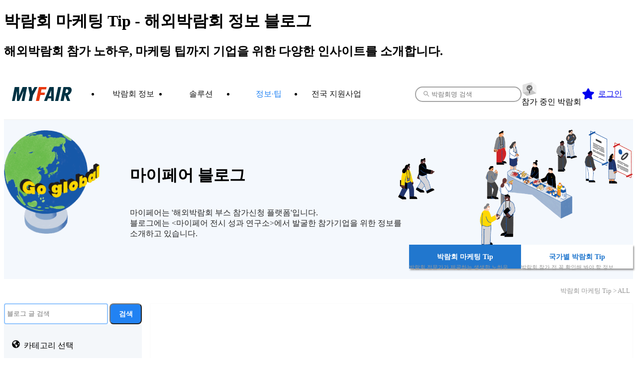

--- FILE ---
content_type: text/html; charset=utf-8
request_url: https://myfair.co/blog/exhibition-marketing-tips?tag=%EF%BF%BD%EF%BF%BD%EF%BF%BD%EF%BF%BD%EF%BF%BD%EF%BF%BD&category=
body_size: 13903
content:
<!DOCTYPE html><html lang="ko"><head><meta charSet="utf-8"/><meta name="viewport" content="width=device-width, initial-scale=1"/><link rel="preload" as="image" href="/images/globals/header/myfair-logo.svg"/><link rel="preload" as="image" href="/images/pages/blog/apply-mfletter.jpeg"/><link rel="preload" as="image" href="/images/pages/search/no-result.png"/><link rel="stylesheet" href="/_next/static/css/386a0aba8368b4f9.css" data-precedence="next"/><link rel="stylesheet" href="/_next/static/css/5d9b531e037718a9.css" data-precedence="next"/><link rel="stylesheet" href="/_next/static/css/9038931003336d76.css" data-precedence="next"/><link rel="preload" as="script" fetchPriority="low" href="/_next/static/chunks/webpack-a102b31f0e06629d.js"/><script src="/_next/static/chunks/87c73c54-ca54934a2ac49726.js" async=""></script><script src="/_next/static/chunks/8315-c6a13320f453cad7.js" async=""></script><script src="/_next/static/chunks/main-app-c829ccee452e13dc.js" async=""></script><script src="/_next/static/chunks/7bf36345-7a2223be8ea02988.js" async=""></script><script src="/_next/static/chunks/990a3170-677d69c440caac91.js" async=""></script><script src="/_next/static/chunks/2464-bb16318351863cb2.js" async=""></script><script src="/_next/static/chunks/1660-8727904a098e0b65.js" async=""></script><script src="/_next/static/chunks/2982-943c058293a85f51.js" async=""></script><script src="/_next/static/chunks/app/global-error-a872d99fa59cd911.js" async=""></script><script src="/_next/static/chunks/5629-b8639931973d77c3.js" async=""></script><script src="/_next/static/chunks/4419-eb507b8d0cc7a8ab.js" async=""></script><script src="/_next/static/chunks/7933-2a46cc460147a6b7.js" async=""></script><script src="/_next/static/chunks/5904-d1abd37a7a13f786.js" async=""></script><script src="/_next/static/chunks/2026-3032cbf2c475de11.js" async=""></script><script src="/_next/static/chunks/6329-563182399266b4e1.js" async=""></script><script src="/_next/static/chunks/7536-00dbb11a41d8a743.js" async=""></script><script src="/_next/static/chunks/8309-1bd68da4c7f4f1bb.js" async=""></script><script src="/_next/static/chunks/7141-0feb4f4f89d0711f.js" async=""></script><script src="/_next/static/chunks/4798-72585af04336fafb.js" async=""></script><script src="/_next/static/chunks/8161-ff6bcbeee308b048.js" async=""></script><script src="/_next/static/chunks/6010-f23d0481c473e94c.js" async=""></script><script src="/_next/static/chunks/app/layout-a635f723e5b93604.js" async=""></script><script src="/_next/static/chunks/7668-1de13ba5b3ed0e12.js" async=""></script><script src="/_next/static/chunks/app/not-found-a29e32f836efa3b4.js" async=""></script><script src="/_next/static/chunks/525-0121ec2e9147cafa.js" async=""></script><script src="/_next/static/chunks/app/forbidden-cf40de719ddf7f71.js" async=""></script><script src="/_next/static/chunks/6e626126-6b6e3be4b3035e74.js" async=""></script><script src="/_next/static/chunks/91a64fe9-bcfc86631c67a186.js" async=""></script><script src="/_next/static/chunks/5c36c3dc-be8377fa6718efc8.js" async=""></script><script src="/_next/static/chunks/a8460d3d-02234443c912be95.js" async=""></script><script src="/_next/static/chunks/4480-21639bf2a1ce3ab7.js" async=""></script><script src="/_next/static/chunks/3487-fdcf6535340a25e9.js" async=""></script><script src="/_next/static/chunks/810-1dd9787236e7e9aa.js" async=""></script><script src="/_next/static/chunks/217-7cd9f2aacdd4b6dc.js" async=""></script><script src="/_next/static/chunks/281-8951d3492f158495.js" async=""></script><script src="/_next/static/chunks/2609-cf9992a730452f1d.js" async=""></script><script src="/_next/static/chunks/app/(pages)/blog/%5BboardType%5D/page-0866d0c030ddba5f.js" async=""></script><meta name="next-size-adjust" content=""/><title>해외박람회 참가 정보, 마케팅 Tip | 마이페어</title><meta name="description" content="해외박람회 참가 성과 노하우와 마케팅 팁까지, 마이페어에서 다양한 인사이트를 확인해 보세요."/><meta name="keywords" content="해외박람회,마이페어,해외전시회,부스 참가,부스 예약,전시부스 디자인"/><meta name="og:site_name" content="마이페어(MyFair)"/><meta name="format-detection" content="telephone=no"/><meta name="HandheldFriendly" content="true"/><meta name="httpEquiv" content="imagetoolbar"/><meta name="httpEquiv" content="X-UA-Compatible"/><link rel="canonical" href="https://myfair.co/blog/exhibition-marketing-tips"/><meta property="og:title" content="해외박람회 참가 Tip | 마이페어"/><meta property="og:description" content="해외박람회 성과를 높이는 참가 노하우와 마케팅 팁을 확인해 보세요."/><meta property="og:url" content="https://myfair.co/blog/exhibition-marketing-tips"/><meta property="og:image" content="https://myfair.co/images/globals/opengraph/og-meta-logo.jpg"/><meta property="og:image:secure_url" content="https://myfair.co/images/globals/opengraph/og-meta-logo.jpg"/><meta property="og:image:width" content="1200"/><meta property="og:image:height" content="630"/><meta property="og:image:alt" content="해외박람회 부스참가 솔루션"/><meta property="og:type" content="website"/><meta name="twitter:card" content="summary_large_image"/><meta name="twitter:site" content="https://myfair.co"/><meta name="twitter:creator" content="주식회사 마이페어"/><meta name="twitter:title" content="해외박람회 부스참가 솔루션 | 마이페어"/><meta name="twitter:description" content="수출 기업을 위한 전 세계 박람회 참가 관리 서비스 | 해외박람회 정보 검색부터 부스 간편 예약, 참가 준비에 필요한 모든 것을 마이페어에서 해결하세요!"/><meta name="twitter:image" content="https://myfair.co/images/globals/opengraph/og-meta-logo.jpg"/><meta name="twitter:image:secure_url" content="https://myfair.co/images/globals/opengraph/og-meta-logo.jpg"/><meta name="twitter:image:width" content="1200"/><meta name="twitter:image:height" content="630"/><meta name="twitter:image:alt" content="해외박람회 부스참가 솔루션"/><link rel="shortcut icon" href="/favicon.ico" type="image/x-icon"/><link rel="shortcut icon" href="/favicon-64x64.ico" type="image/x-icon" sizes="64x64"/><link rel="shortcut icon" href="/favicon-128x128.ico" type="image/x-icon" sizes="128x128"/><link rel="shortcut icon" href="/favicon-256x256.ico" type="image/x-icon" sizes="256x256"/><link rel="icon" href="/favicon.ico" type="image/x-icon"/><link rel="icon" href="/favicon-64x64.ico" type="image/x-icon" sizes="64x64"/><link rel="icon" href="/favicon-128x128.ico" type="image/x-icon" sizes="128x128"/><link rel="icon" href="/favicon-256x256.ico" type="image/x-icon" sizes="256x256"/><link rel="apple-touch-icon" href="/favicon.ico" type="image/x-icon"/><link rel="apple-touch-icon" href="/favicon-64x64.ico" type="image/x-icon" sizes="64x64"/><link rel="apple-touch-icon" href="/favicon-128x128.ico" type="image/x-icon" sizes="128x128"/><link rel="apple-touch-icon" href="/favicon-256x256.ico" type="image/x-icon" sizes="256x256"/><script>document.querySelectorAll('body link[rel="icon"], body link[rel="apple-touch-icon"]').forEach(el => document.head.appendChild(el))</script><script src="/_next/static/chunks/polyfills-42372ed130431b0a.js" noModule=""></script></head><body class="__variable_e61ad7"><div hidden=""><!--$--><!--/$--></div><script type="application/ld+json">{"@context":"https://schema.org","url":"https://myfair.co/blog/exhibition-marketing-tips","@type":"ItemList","itemListElement":[]}</script><div class="hidden"><h1>박람회 마케팅 Tip - 해외박람회 정보 블로그</h1><h2>해외박람회 참가 노하우, 마케팅 팁까지 기업을 위한 다양한 인사이트를 소개합니다.</h2></div><style data-emotion="css bt823g">.css-bt823g{position:-webkit-sticky;position:sticky;top:0;z-index:201;background:#ffffff;}</style><header class="css-bt823g"><style data-emotion="css 10wi3qi">.css-10wi3qi{position:relative;z-index:2;width:100%;padding:0.75rem 0;border-bottom:1px solid rgba(0, 0, 0, 0.06);box-sizing:border-box;}</style><div class="css-10wi3qi"><style data-emotion="css 1nwfk3h">.css-1nwfk3h{display:grid;grid-template-columns:120px 1fr;-webkit-align-items:center;-webkit-box-align:center;-ms-flex-align:center;align-items:center;gap:4rem;max-width:1280px;margin:0 auto;}@media (max-width: 1280px){.css-1nwfk3h{padding:0 1rem;gap:1rem;}}@media (max-width: 1024px){.css-1nwfk3h{grid-template-columns:80px 1fr;gap:0.25rem;}}</style><div class="css-1nwfk3h"><style data-emotion="css 1f11c2c">.css-1f11c2c{display:-webkit-box;display:-webkit-flex;display:-ms-flexbox;display:flex;-webkit-align-items:center;-webkit-box-align:center;-ms-flex-align:center;align-items:center;width:120px;-webkit-text-decoration:none;text-decoration:none;}.css-1f11c2c img{width:100%;}@media (max-width: 1024px){.css-1f11c2c{width:80px;}}</style><a class="css-1f11c2c" href="/"><img src="/images/globals/header/myfair-logo.svg" alt="마이페어 로고"/></a><style data-emotion="css 1vazj7g">.css-1vazj7g{display:-webkit-box;display:-webkit-flex;display:-ms-flexbox;display:flex;gap:normal;-webkit-box-pack:justify;-webkit-justify-content:space-between;justify-content:space-between;text-align:left;-webkit-align-items:center;-webkit-box-align:center;-ms-flex-align:center;align-items:center;-webkit-flex-basis:auto;-ms-flex-preferred-size:auto;flex-basis:auto;-webkit-box-flex-wrap:nowrap;-webkit-flex-wrap:nowrap;-ms-flex-wrap:nowrap;flex-wrap:nowrap;}</style><div class="css-1vazj7g"><nav class="css-0"><style data-emotion="css 89ml3m">.css-89ml3m{display:grid;grid-template-columns:repeat(4, 136px);}@media (max-width: 1110px){.css-89ml3m{grid-template-columns:repeat(4, 120px);}}</style><ul class="css-89ml3m"><li class="css-0"><style data-emotion="css p85nxw">.css-p85nxw{display:-webkit-box;display:-webkit-flex;display:-ms-flexbox;display:flex;-webkit-box-pack:center;-ms-flex-pack:center;-webkit-justify-content:center;justify-content:center;-webkit-text-decoration:none;text-decoration:none;padding:0.75rem 0.5rem;box-sizing:border-box;color:#171717;cursor:pointer;}.css-p85nxw:hover{color:#2182f3;}</style><a current="false" class="css-p85nxw" href="/exhibition-list?v=1"><span style="text-align:center" class="text-md font-semibold [word-break:inherit] [white-space:inherit] [word-wrap:inherit]">박람회 정보</span></a></li><li class="css-0"><a current="false" class="css-p85nxw" href="/about-myfair/service"><span style="text-align:center" class="text-md font-semibold [word-break:inherit] [white-space:inherit] [word-wrap:inherit]">솔루션</span></a></li><li class="css-0"><style data-emotion="css dz29p5">.css-dz29p5{display:-webkit-box;display:-webkit-flex;display:-ms-flexbox;display:flex;-webkit-box-pack:center;-ms-flex-pack:center;-webkit-justify-content:center;justify-content:center;-webkit-text-decoration:none;text-decoration:none;padding:0.75rem 0.5rem;box-sizing:border-box;color:#2182f3;cursor:pointer;}.css-dz29p5:hover{color:#2182f3;}</style><a current="true" class="css-dz29p5" href="/blog/exhibition-marketing-tips"><span style="text-align:center" class="text-md font-semibold [word-break:inherit] [white-space:inherit] [word-wrap:inherit]">정보·팁</span></a></li><li class="css-0"><a current="false" class="css-p85nxw" href="/support-program-list?&amp;spl_k=&amp;cat=&amp;rgn="><span style="text-align:center" class="text-md font-semibold [word-break:inherit] [white-space:inherit] [word-wrap:inherit]">전국 지원사업</span></a></li></ul></nav><style data-emotion="css 9e0lar">.css-9e0lar{display:-webkit-box;display:-webkit-flex;display:-ms-flexbox;display:flex;-webkit-box-pack:end;-ms-flex-pack:end;-webkit-justify-content:flex-end;justify-content:flex-end;-webkit-align-items:center;-webkit-box-align:center;-ms-flex-align:center;align-items:center;gap:0.7rem;}</style><div class="css-9e0lar"><style data-emotion="css 1eoa0r1">.css-1eoa0r1{display:-webkit-box;display:-webkit-flex;display:-ms-flexbox;display:flex;gap:1rem;}</style><div class="css-1eoa0r1"><style data-emotion="css yf0oss">.css-yf0oss{position:relative;z-index:11;width:100%;font-size:0.8rem;}</style><div class="css-yf0oss"><div class="css-1oteowz"><style data-emotion="css 32h8d4">.css-32h8d4{display:-webkit-box;display:-webkit-flex;display:-ms-flexbox;display:flex;gap:0.3rem;min-width:14rem;padding:0.3rem 0.3rem 0.3rem 0.8rem;border-radius:1rem;border:2px solid #a3a3a3;-webkit-transition:border 0.2s ease,color 0.2s ease;transition:border 0.2s ease,color 0.2s ease;}.css-32h8d4 svg{-webkit-transition:border 0.2s ease,color 0.2s ease;transition:border 0.2s ease,color 0.2s ease;}@media (max-width: 1280px){.css-32h8d4{min-width:12rem;}}@media (max-width: 1180px){.css-32h8d4{min-width:8rem;}}</style><div class="css-32h8d4"><style data-emotion="css z82elp">.css-z82elp{display:-webkit-box;display:-webkit-flex;display:-ms-flexbox;display:flex;-webkit-box-pack:center;-ms-flex-pack:center;-webkit-justify-content:center;justify-content:center;-webkit-align-items:center;-webkit-box-align:center;-ms-flex-align:center;align-items:center;width:18px;color:#a3a3a3;}.css-z82elp svg{width:100%;max-width:18px;}.css-z82elp svg{-webkit-transform:rotate(0deg);-moz-transform:rotate(0deg);-ms-transform:rotate(0deg);transform:rotate(0deg);}</style><div class="css-z82elp" width="18" color="#a3a3a3"><svg xmlns="http://www.w3.org/2000/svg" fill="none" viewBox="0 0 24 24"><path fill="currentColor" d="M15.5 14h-.79l-.28-.27a6.5 6.5 0 0 0 1.48-5.34c-.47-2.78-2.79-5-5.59-5.34a6.505 6.505 0 0 0-7.27 7.27c.34 2.8 2.56 5.12 5.34 5.59a6.5 6.5 0 0 0 5.34-1.48l.27.28v.79l4.25 4.25c.41.41 1.08.41 1.49 0s.41-1.08 0-1.49zm-6 0C7.01 14 5 11.99 5 9.5S7.01 5 9.5 5 14 7.01 14 9.5 11.99 14 9.5 14"></path></svg></div><style data-emotion="css trv3gg">.css-trv3gg{width:100%;outline:none;border:none;}</style><input type="text" class="text-xs css-trv3gg" placeholder="박람회명 검색"/></div><style data-emotion="css i47hhe">.css-i47hhe{position:absolute;bottom:2px;display:none;width:100%;max-height:24rem;border:2px solid #a3a3a3;border-top:0;border-radius:0 0 1rem 1rem;box-sizing:border-box;-webkit-transform:translateY(100%);-moz-transform:translateY(100%);-ms-transform:translateY(100%);transform:translateY(100%);background:#ffffff;overflow-y:auto;}</style><ul class="css-i47hhe"></ul></div></div></div><style data-emotion="css k0u3z1">.css-k0u3z1{display:-webkit-box;display:-webkit-flex;display:-ms-flexbox;display:flex;-webkit-align-items:center;-webkit-box-align:center;-ms-flex-align:center;align-items:center;gap:1rem;}@media (max-width: 1280px){.css-k0u3z1{gap:0.25rem;}}</style><div class="css-k0u3z1"><div class="relative z-10 box-border flex items-center whitespace-nowrap rounded-lg p-2 px-1.5"><div class="flex cursor-pointer items-center gap-2 max-[1280px]:[&amp;_span]:hidden"><style data-emotion="css 7f59ot">.css-7f59ot{display:-webkit-box;display:-webkit-flex;display:-ms-flexbox;display:flex;-webkit-box-pack:center;-ms-flex-pack:center;-webkit-justify-content:center;justify-content:center;-webkit-align-items:center;-webkit-box-align:center;-ms-flex-align:center;align-items:center;width:32px;-webkit-filter:grayscale(1);filter:grayscale(1);}.css-7f59ot svg{width:100%;max-width:32px;}.css-7f59ot svg{-webkit-transform:rotate(0deg);-moz-transform:rotate(0deg);-ms-transform:rotate(0deg);transform:rotate(0deg);}</style><div class="css-7f59ot" width="32"><svg xmlns="http://www.w3.org/2000/svg" xml:space="preserve" viewBox="0 0 24 24"><path d="M22.5 18.505 8.92 22.276a1.76 1.76 0 0 1-1.549-.306L1.5 17.385l14.429-4.008z" style="fill:#bec7d2"></path><path d="M15.929 1.512v11.865l6.57 5.128V7.497c0-.542-.244-1.05-.673-1.382z" style="fill:#f2f3f4"></path><path d="M15.929 1.512v11.865L1.5 17.385V6.85c0-.788.525-1.479 1.278-1.689z" style="fill:#dce1e5"></path><path d="M12 11.25a.75.75 0 0 1 .75.75v6a.75.75 0 0 1-1.5 0v-6a.75.75 0 0 1 .75-.75" style="fill:#3e4d56"></path><circle cx="12" cy="10.5" r="4.5" style="fill:#2182f3"></circle><path d="M14.343 9.057a.45.45 0 0 1 0 .636l-2.7 2.7a.45.45 0 0 1-.636 0l-1.35-1.35a.45.45 0 1 1 .636-.636l1.032 1.032 2.382-2.382a.45.45 0 0 1 .636 0" style="fill-rule:evenodd;clip-rule:evenodd;fill:#fff"></path></svg></div><span class="text-sm font-semibold [word-break:inherit] [white-space:inherit] [word-wrap:inherit]">참가 중인 박람회</span></div></div><a href="/member/subscribe"><style data-emotion="css qwg49a">.css-qwg49a{display:-webkit-box;display:-webkit-flex;display:-ms-flexbox;display:flex;-webkit-box-pack:center;-ms-flex-pack:center;-webkit-justify-content:center;justify-content:center;-webkit-align-items:center;-webkit-box-align:center;-ms-flex-align:center;align-items:center;width:28px;}.css-qwg49a svg{width:100%;max-width:28px;}.css-qwg49a svg{-webkit-transform:rotate(0deg);-moz-transform:rotate(0deg);-ms-transform:rotate(0deg);transform:rotate(0deg);}</style><div class="flex items-center justify-center text-amber-400 css-qwg49a" width="28"><svg xmlns="http://www.w3.org/2000/svg" fill="none" viewBox="0 0 24 24"><path fill="currentColor" d="M12.194 2.263a1.4 1.4 0 0 1 .956.59l.097.165 2.1 4.22a1.01 1.01 0 0 0 .768.552l4.695.682c.192.028.375.095.539.197l.157.113.138.134q.13.143.215.317l.073.178.047.186a1.37 1.37 0 0 1-.399 1.228l-3.396 3.28a1.01 1.01 0 0 0-.294.895l.8 4.63.021.193a1.37 1.37 0 0 1-.572 1.164 1.4 1.4 0 0 1-1.471.101l-4.194-2.187a1.03 1.03 0 0 0-.947 0L7.33 21.088v.001a1.4 1.4 0 0 1-1.468-.103 1.38 1.38 0 0 1-.571-1.163l.02-.191.8-4.631a1 1 0 0 0-.21-.805l-.084-.09-3.396-3.28a1.38 1.38 0 0 1-.355-1.415l.073-.18a1.396 1.396 0 0 1 1.055-.762l4.692-.679.121-.025a1.02 1.02 0 0 0 .647-.528l2.099-4.218v-.001a1.38 1.38 0 0 1 1.247-.768z"></path></svg></div></a><div class="overflow-hidden rounded-lg"><a class="text-sm font-semibold break-all no-underline" href="/login"><style data-emotion="css 1e6c86c">.css-1e6c86c{display:block;padding:0.5rem 0.375rem;box-sizing:border-box;}.css-1e6c86c:hover{background:#fafafa;}</style><span class="css-1e6c86c">로그인</span></a></div></div></div></div></div></div><style data-emotion="css hu6k95">.css-hu6k95{position:relative;width:100%;z-index:1;}</style><div class="css-hu6k95"></div></header><main class="css-0"><style data-emotion="css 4lrh9o">.css-4lrh9o{width:100%;background:#f4f8fd;}</style><section class="css-4lrh9o"><style data-emotion="css 3l9dzo">.css-3l9dzo{max-width:1280px;margin:0 auto;}</style><div width="1280px" class="css-3l9dzo"><style data-emotion="css 1fligg7">.css-1fligg7{display:-webkit-box;display:-webkit-flex;display:-ms-flexbox;display:flex;-webkit-box-pack:end;-ms-flex-pack:end;-webkit-justify-content:flex-end;justify-content:flex-end;-webkit-align-items:center;-webkit-box-align:center;-ms-flex-align:center;align-items:center;height:20rem;box-sizing:border-box;background:url(/images/pages/blog/glob.png) 0 20px/192px no-repeat,url(/images/pages/blog/people-at-fair.png) right 20px/480px no-repeat;}@media (max-width: 768px){.css-1fligg7{height:auto;-webkit-box-pack:unset;-ms-flex-pack:unset;-webkit-justify-content:unset;justify-content:unset;padding:1rem;background:unset;}}</style><div class="css-1fligg7"><style data-emotion="css q63ixp">.css-q63ixp{display:-webkit-box;display:-webkit-flex;display:-ms-flexbox;display:flex;gap:1rem;-webkit-box-pack:justify;-webkit-justify-content:space-between;justify-content:space-between;width:80%;height:100%;padding:1rem 0;box-sizing:border-box;}@media (max-width: 768px){.css-q63ixp{width:100%;-webkit-flex-direction:column;-ms-flex-direction:column;flex-direction:column;padding:0;}}</style><div class="css-q63ixp"><style data-emotion="css y2aooh">.css-y2aooh{display:-webkit-box;display:-webkit-flex;display:-ms-flexbox;display:flex;-webkit-flex-direction:column;-ms-flex-direction:column;flex-direction:column;gap:1.5rem;-webkit-align-self:center;-ms-flex-item-align:center;align-self:center;}.css-y2aooh h2{font-size:2rem;}.css-y2aooh p{color:#262626;}@media (max-width: 768px){.css-y2aooh{gap:0.5rem;}}</style><div class="css-y2aooh"><h2 class="text-4xl sm:text-6xl font-bold [word-break:inherit] [white-space:inherit] [word-wrap:inherit]">마이페어 블로그</h2><p>마이페어는 &#x27;해외박람회 부스 참가신청 플랫폼&#x27;입니다. <br/>블로그에는 <!-- -->&lt;<!-- -->마이페어 전시 성과 연구소<!-- -->&gt;<!-- -->에서 발굴한 참가기업을 위한 정보를 소개하고 있습니다.</p></div><style data-emotion="css n1hk03">.css-n1hk03{display:-webkit-box;display:-webkit-flex;display:-ms-flexbox;display:flex;-webkit-flex-direction:column;-ms-flex-direction:column;flex-direction:column;gap:1rem;-webkit-box-pack:end;-ms-flex-pack:end;-webkit-justify-content:flex-end;justify-content:flex-end;text-align:left;-webkit-align-items:flex-end;-webkit-box-align:flex-end;-ms-flex-align:flex-end;align-items:flex-end;-webkit-flex-basis:auto;-ms-flex-preferred-size:auto;flex-basis:auto;-webkit-box-flex-wrap:nowrap;-webkit-flex-wrap:nowrap;-ms-flex-wrap:nowrap;flex-wrap:nowrap;}</style><div class="css-n1hk03"><style data-emotion="css 1r9k9my">.css-1r9k9my{display:-webkit-box;display:-webkit-flex;display:-ms-flexbox;display:flex;gap:1rem;-webkit-box-pack:normal;-ms-flex-pack:normal;-webkit-justify-content:normal;justify-content:normal;text-align:left;-webkit-align-items:normal;-webkit-box-align:normal;-ms-flex-align:normal;align-items:normal;-webkit-flex-basis:auto;-ms-flex-preferred-size:auto;flex-basis:auto;-webkit-box-flex-wrap:nowrap;-webkit-flex-wrap:nowrap;-ms-flex-wrap:nowrap;flex-wrap:nowrap;}</style><div class="css-1r9k9my"><style data-emotion="css 1w2wig7">.css-1w2wig7{display:-webkit-box;display:-webkit-flex;display:-ms-flexbox;display:flex;-webkit-flex-direction:column;-ms-flex-direction:column;flex-direction:column;gap:1rem;}.css-1w2wig7 a{-webkit-text-decoration:none;text-decoration:none;margin-bottom:0.25rem;}</style><div class="css-1w2wig7"><a href="/blog/exhibition-marketing-tips"><style data-emotion="css 1030w67">.css-1030w67{color:#2177ce;font-weight:bold;font-size:0.9rem;cursor:pointer;z-index:1;box-shadow:2px 3px 3px #999;background-color:#fff;padding:1rem 3.5rem;white-space:nowrap;-webkit-text-decoration:none;text-decoration:none;background-color:#2177ce;color:#fff;}@media (max-width: 768px){.css-1030w67{padding:0.5rem 1.5rem;}}</style><span class="css-1030w67">박람회 마케팅 Tip</span></a><style data-emotion="css p7o9rq">.css-p7o9rq{font-size:0.7rem;color:#999;}</style><span class="css-p7o9rq">박람회 전문가가 제공하는 생생한 노하우 </span></div><div class="css-1w2wig7"><a href="/blog/international-exhibiting-tips"><style data-emotion="css msy86l">.css-msy86l{color:#2177ce;font-weight:bold;font-size:0.9rem;cursor:pointer;z-index:1;box-shadow:2px 3px 3px #999;background-color:#fff;padding:1rem 3.5rem;white-space:nowrap;-webkit-text-decoration:none;text-decoration:none;}@media (max-width: 768px){.css-msy86l{padding:0.5rem 1.5rem;}}</style><span class="css-msy86l">국가별 박람회 Tip</span></a><span class="css-p7o9rq">박람회 참가 전 꼭 확인해 봐야 할 정보 </span></div></div></div></div></div></div></section><style data-emotion="css rhzkfc">.css-rhzkfc{max-width:1280px;margin:auto;}</style><section class="css-rhzkfc"><style data-emotion="css zaj5ty">.css-zaj5ty{display:-webkit-box;display:-webkit-flex;display:-ms-flexbox;display:flex;position:relative;padding:1rem 0.4rem;color:#999999;font-size:0.8rem;margin:auto;}</style><div class="css-zaj5ty"><style data-emotion="css n7fkea">.css-n7fkea{margin-left:auto;}</style><div class="css-n7fkea">박람회 마케팅 Tip<!-- --> &gt; <!-- -->ALL</div></div><style data-emotion="css 1polznj">.css-1polznj{display:grid;grid-template-columns:minmax(0, 1fr) minmax(0, 3.5fr);gap:1rem;}@media (max-width: 768px){.css-1polznj{display:-webkit-box;display:-webkit-flex;display:-ms-flexbox;display:flex;-webkit-flex-direction:column;-ms-flex-direction:column;flex-direction:column;gap:0;}}</style><article class="css-1polznj"><aside><style data-emotion="css 19t7plb">.css-19t7plb{display:-webkit-box;display:-webkit-flex;display:-ms-flexbox;display:flex;-webkit-flex-direction:column;-ms-flex-direction:column;flex-direction:column;gap:1rem;}@media (max-width: 768px){.css-19t7plb{margin-top:0;width:90%;padding:0 1rem;}}</style><div class="css-19t7plb"><style data-emotion="css 1anhn9h">.css-1anhn9h{display:grid;grid-template-columns:3fr 1fr;gap:1rem;width:100%;}.css-1anhn9h button{min-width:unset;}</style><label class="css-1anhn9h"><style data-emotion="css 1yefgva">.css-1yefgva{width:100%;padding:0 0.3rem;border:0.1rem solid #93c5fd;border-radius:0.25rem;-webkit-transition:all 0.2s ease-in-out;transition:all 0.2s ease-in-out;}.css-1yefgva:hover,.css-1yefgva:focus{outline:none;border-color:#2182f3;}</style><input class="text-xs css-1yefgva" placeholder="블로그 글 검색" value=""/><style data-emotion="css 1dwzzve">.css-1dwzzve{display:-webkit-box;display:-webkit-flex;display:-ms-flexbox;display:flex;-webkit-box-pack:center;-ms-flex-pack:center;-webkit-justify-content:center;justify-content:center;-webkit-align-items:center;-webkit-box-align:center;-ms-flex-align:center;align-items:center;gap:0.3rem;text-align:inherit;-webkit-transition:all 0.3s ease;transition:all 0.3s ease;white-space:nowrap;box-sizing:border-box;font-size:14px;line-height:22px;font-weight:600;min-width:90px;border-radius:0.5rem;padding:0.5rem 1rem;color:#ffffff;background:#2182f3;}.css-1dwzzve:disabled{cursor:not-allowed;}@media (max-width: 768px){.css-1dwzzve{font-size:14px;line-height:22px;font-weight:600;}}.css-1dwzzve:hover{background:#156ad9;}.css-1dwzzve:focus{background:#156ad9;box-shadow:0 0 0 4px #2196f366;}.css-1dwzzve:disabled{background:#d4d4d4;}</style><button type="button" class="css-1dwzzve">검색</button></label><style data-emotion="css 1vrrwij">.css-1vrrwij{display:inline-block;background-color:#f4f7fa;padding:1rem;}@media (max-width: 768px){.css-1vrrwij{background-color:white;padding:unset;}}</style><nav class="css-1vrrwij"><style data-emotion="css ayo9cl">.css-ayo9cl{font-size:1rem;position:-webkit-sticky;position:sticky;top:0;width:100%;}.css-ayo9cl>svg:first-of-type{margin-right:0.5rem;}.css-ayo9cl>svg:nth-of-type(2){position:absolute;left:80%;top:-5px;font-size:2rem;}</style><p class="css-ayo9cl"><svg stroke="currentColor" fill="currentColor" stroke-width="0" viewBox="0 0 496 512" height="1em" width="1em" xmlns="http://www.w3.org/2000/svg"><path d="M248 8C111.03 8 0 119.03 0 256s111.03 248 248 248 248-111.03 248-248S384.97 8 248 8zm82.29 357.6c-3.9 3.88-7.99 7.95-11.31 11.28-2.99 3-5.1 6.7-6.17 10.71-1.51 5.66-2.73 11.38-4.77 16.87l-17.39 46.85c-13.76 3-28 4.69-42.65 4.69v-27.38c1.69-12.62-7.64-36.26-22.63-51.25-6-6-9.37-14.14-9.37-22.63v-32.01c0-11.64-6.27-22.34-16.46-27.97-14.37-7.95-34.81-19.06-48.81-26.11-11.48-5.78-22.1-13.14-31.65-21.75l-.8-.72a114.792 114.792 0 0 1-18.06-20.74c-9.38-13.77-24.66-36.42-34.59-51.14 20.47-45.5 57.36-82.04 103.2-101.89l24.01 12.01C203.48 89.74 216 82.01 216 70.11v-11.3c7.99-1.29 16.12-2.11 24.39-2.42l28.3 28.3c6.25 6.25 6.25 16.38 0 22.63L264 112l-10.34 10.34c-3.12 3.12-3.12 8.19 0 11.31l4.69 4.69c3.12 3.12 3.12 8.19 0 11.31l-8 8a8.008 8.008 0 0 1-5.66 2.34h-8.99c-2.08 0-4.08.81-5.58 2.27l-9.92 9.65a8.008 8.008 0 0 0-1.58 9.31l15.59 31.19c2.66 5.32-1.21 11.58-7.15 11.58h-5.64c-1.93 0-3.79-.7-5.24-1.96l-9.28-8.06a16.017 16.017 0 0 0-15.55-3.1l-31.17 10.39a11.95 11.95 0 0 0-8.17 11.34c0 4.53 2.56 8.66 6.61 10.69l11.08 5.54c9.41 4.71 19.79 7.16 30.31 7.16s22.59 27.29 32 32h66.75c8.49 0 16.62 3.37 22.63 9.37l13.69 13.69a30.503 30.503 0 0 1 8.93 21.57 46.536 46.536 0 0 1-13.72 32.98zM417 274.25c-5.79-1.45-10.84-5-14.15-9.97l-17.98-26.97a23.97 23.97 0 0 1 0-26.62l19.59-29.38c2.32-3.47 5.5-6.29 9.24-8.15l12.98-6.49C440.2 193.59 448 223.87 448 256c0 8.67-.74 17.16-1.82 25.54L417 274.25z"></path></svg>카테고리 선택</p><style data-emotion="css 1vz4gd9">.css-1vz4gd9{display:-webkit-box;display:-webkit-flex;display:-ms-flexbox;display:flex;-webkit-flex-direction:column;-ms-flex-direction:column;flex-direction:column;gap:0.4rem;margin-top:0.5rem;max-height:9rem;padding:0 1rem;font-size:0.8rem;color:#737373;overflow:auto;list-style:none;}@media (max-width: 768px){.css-1vz4gd9 li{display:-webkit-box;display:-webkit-flex;display:-ms-flexbox;display:flex;gap:1rem;-webkit-box-flex-wrap:wrap;-webkit-flex-wrap:wrap;-ms-flex-wrap:wrap;flex-wrap:wrap;}}</style><ul class="css-1vz4gd9"><style data-emotion="css 13ro1w6">.css-13ro1w6{-webkit-user-select:none;-moz-user-select:none;-ms-user-select:none;user-select:none;color:#737373;color:#2177ce;}.css-13ro1w6 a{color:inherit;-webkit-text-decoration:none;text-decoration:none;}</style><li class="css-13ro1w6"><a href="/blog/exhibition-marketing-tips?category=&amp;tag=&amp;page=0&amp;keyword=">ALL</a></li><style data-emotion="css 13o8mg8">.css-13o8mg8{-webkit-user-select:none;-moz-user-select:none;-ms-user-select:none;user-select:none;color:#737373;}.css-13o8mg8 a{color:inherit;-webkit-text-decoration:none;text-decoration:none;}</style><li class="css-13o8mg8"><a href="/blog/exhibition-marketing-tips?category=기본 부스 데코레이션&amp;tag=&amp;page=0&amp;keyword=">기본 부스 데코레이션</a></li><li class="css-13o8mg8"><a href="/blog/exhibition-marketing-tips?category=박람회 마케팅&amp;tag=&amp;page=0&amp;keyword=">박람회 마케팅</a></li><li class="css-13o8mg8"><a href="/blog/exhibition-marketing-tips?category=박람회 용어&amp;tag=&amp;page=0&amp;keyword=">박람회 용어</a></li></ul></nav><style data-emotion="css 1wi39j4">.css-1wi39j4{height:25rem;border:1px solid #d4dbe2;position:-webkit-sticky;position:sticky;padding:0 1rem;}@media (max-width: 768px){.css-1wi39j4{display:none;}}</style><nav class="css-1wi39j4"><style data-emotion="css 1tfdkxi">.css-1tfdkxi{font-size:1rem;position:-webkit-sticky;position:sticky;top:0;padding-top:1rem;background-color:white;width:100%;}.css-1tfdkxi>svg:first-of-type{line-height:1.8;margin-right:10px;vertical-align:top;}.css-1tfdkxi>svg:nth-of-type(2){position:absolute;left:80%;top:13px;font-size:2rem;}</style><p class="css-1tfdkxi"><svg stroke="currentColor" fill="none" stroke-width="2" viewBox="0 0 24 24" aria-hidden="true" height="1em" width="1em" xmlns="http://www.w3.org/2000/svg"><path stroke-linecap="round" stroke-linejoin="round" d="M7 20l4-16m2 16l4-16M6 9h14M4 15h14"></path></svg>태그 <svg stroke="currentColor" fill="currentColor" stroke-width="0" viewBox="0 0 24 24" height="1em" width="1em" xmlns="http://www.w3.org/2000/svg"><path d="m6.293 13.293 1.414 1.414L12 10.414l4.293 4.293 1.414-1.414L12 7.586z"></path></svg></p><style data-emotion="css pf9hmo">.css-pf9hmo{display:-webkit-box;display:-webkit-flex;display:-ms-flexbox;display:flex;-webkit-flex-direction:column;-ms-flex-direction:column;flex-direction:column;gap:0.4rem;margin-top:0.5rem;padding:0 1rem;font-size:14px;color:#737373;list-style:none;max-height:20rem;overflow:auto;}@media (max-width: 768px){.css-pf9hmo li{display:-webkit-box;display:-webkit-flex;display:-ms-flexbox;display:flex;gap:1rem;-webkit-box-flex-wrap:wrap;-webkit-flex-wrap:wrap;-ms-flex-wrap:wrap;flex-wrap:wrap;}}</style><ul class="css-pf9hmo"><li class="css-13o8mg8"><a href="/blog/exhibition-marketing-tips?category=&amp;tag=&amp;page=0&amp;keyword=">ALL</a></li></ul></nav><a href="https://page.stibee.com/subscriptions/119020"><style data-emotion="css 10c4wkr">.css-10c4wkr{border:1px solid #2182f3;width:100%;}@media (max-width: 768px){.css-10c4wkr{display:none;}}</style><img src="/images/pages/blog/apply-mfletter.jpeg" alt="해외박람회 정보를 구독해보세요." class="css-10c4wkr"/></a></div></aside><div><div><style data-emotion="css ibwv1m">.css-ibwv1m{display:-webkit-box;display:-webkit-flex;display:-ms-flexbox;display:flex;-webkit-align-items:center;-webkit-box-align:center;-ms-flex-align:center;align-items:center;-webkit-box-pack:center;-ms-flex-pack:center;-webkit-justify-content:center;justify-content:center;-webkit-flex-direction:column;-ms-flex-direction:column;flex-direction:column;gap:2rem;border:1px solid #fafafa;height:100%;padding:10rem 2rem;margin:auto 0;}</style><div class="css-ibwv1m"><span class="text-md sm:text-lg font-semibold [word-break:inherit] [white-space:inherit] [word-wrap:inherit]">결과가 존재하지 않습니다.</span><img src="/images/pages/search/no-result.png" alt="블로그 검색 결과가 없습니다."/></div></div><style data-emotion="css 15wvf14">.css-15wvf14{display:-webkit-box;display:-webkit-flex;display:-ms-flexbox;display:flex;-webkit-box-pack:center;-ms-flex-pack:center;-webkit-justify-content:center;justify-content:center;padding:2rem 1rem;box-sizing:border-box;}</style><div class="css-15wvf14"></div></div></article></section></main><style data-emotion="css 142aei8">.css-142aei8{border-top:1px solid rgba(0, 0, 0, 0.06);}</style><footer class="css-142aei8"><style data-emotion="css 10l679l">.css-10l679l{display:-webkit-box;display:-webkit-flex;display:-ms-flexbox;display:flex;-webkit-flex-direction:column;-ms-flex-direction:column;flex-direction:column;max-width:1280px;margin:0 auto;padding:3rem 0;box-sizing:border-box;}@media (max-width: 768px){.css-10l679l{padding:3rem 1.5rem;}}@media (max-width: 500px){.css-10l679l{padding:3rem 0;}}</style><div class="css-10l679l"><style data-emotion="css 3f81zg">.css-3f81zg{display:-webkit-box;display:-webkit-flex;display:-ms-flexbox;display:flex;-webkit-box-pack:justify;-webkit-justify-content:space-between;justify-content:space-between;gap:1rem;padding:0 1rem;}@media (max-width: 960px){.css-3f81zg{display:grid;grid-template-columns:1fr;gap:2rem;}}</style><div class="css-3f81zg"><style data-emotion="css nqiycv">.css-nqiycv{display:-webkit-box;display:-webkit-flex;display:-ms-flexbox;display:flex;-webkit-flex-direction:column;-ms-flex-direction:column;flex-direction:column;gap:2rem;-webkit-box-pack:normal;-ms-flex-pack:normal;-webkit-justify-content:normal;justify-content:normal;text-align:left;-webkit-align-items:normal;-webkit-box-align:normal;-ms-flex-align:normal;align-items:normal;-webkit-flex-basis:auto;-ms-flex-preferred-size:auto;flex-basis:auto;-webkit-box-flex-wrap:nowrap;-webkit-flex-wrap:nowrap;-ms-flex-wrap:nowrap;flex-wrap:nowrap;}</style><div class="css-nqiycv"><style data-emotion="css 1uuhemz">.css-1uuhemz{width:-webkit-max-content;width:-moz-max-content;width:max-content;-webkit-text-decoration:none;text-decoration:none;color:inherit;}</style><a title="마이페어" class="css-1uuhemz" href="/"><style data-emotion="css 1jsv1tq">.css-1jsv1tq{display:-webkit-box;display:-webkit-flex;display:-ms-flexbox;display:flex;-webkit-box-pack:center;-ms-flex-pack:center;-webkit-justify-content:center;justify-content:center;-webkit-align-items:center;-webkit-box-align:center;-ms-flex-align:center;align-items:center;width:128px;}.css-1jsv1tq svg{width:100%;max-width:128px;}.css-1jsv1tq svg{-webkit-transform:rotate(0deg);-moz-transform:rotate(0deg);-ms-transform:rotate(0deg);transform:rotate(0deg);}</style><div class="css-1jsv1tq" width="128"><svg xmlns="http://www.w3.org/2000/svg" fill="none" viewBox="0 0 84 20"><path fill="#003243" d="M36.194.352H32.07l-3.205 5.663L27.708.404l-.012-.052h-4.141l2.229 10.814h.003v.01l-1.6 7.936h4.338l1.452-7.409.034-.129.114-.408h.006l4.08-7.28L36.212.353zM11.384.355H5.25l-3.742 18.76h3.665l3.11-13.572v13.572h3.027L17.33 5.49l-2.716 13.625h3.665L22.022.355h-6.085l-4.642 11.518z"></path><path fill="#E8380D" d="m40.703 7.85.911-4.283h6.223l.667-3.212h-6.208V.352h-4.295l-3.997 18.76h4.298l1.716-8.046h5.603l.7-3.215z"></path><path fill="#003243" d="M64.07.355 60 19.115h4.2L68.27.355zM48.955 19.112l1.428-3.585h4.337v3.588h3.46V.355h-5.716l-7.46 18.757zm5.766-14.496v8.02h-3.19zM78.478.355h-7.036L67.372 19.1h4.196l1.651-7.597h.35l.074.129 2.978 7.483h3.96l-3.14-7.894.162-.083c2.128-1.069 2.779-1.863 3.255-2.456l.116-.141a6.2 6.2 0 0 0 1.483-3.613c0-.049.28-2.071-.872-3.4C80.913.753 79.863.354 78.478.354m-.816 6.406a2.59 2.59 0 0 1-2.536 1.62 5 5 0 0 1-.998-.11l-.196-.04 1.034-4.773.114-.034c.224-.065.457-.098.69-.098.497-.002.982.153 1.385.442.937.657.964 2.004.507 2.993"></path></svg></div></a><style data-emotion="css 1ho913a">@media (max-width: 960px){.css-1ho913a{display:none;}}</style><div class="css-1ho913a"><style data-emotion="css 1wkn3zu">.css-1wkn3zu{display:-webkit-box;display:-webkit-flex;display:-ms-flexbox;display:flex;-webkit-flex-direction:column;-ms-flex-direction:column;flex-direction:column;gap:0.5rem;padding:0.75rem 1rem;box-sizing:border-box;background:#f9fafb;border-radius:0.5rem;-webkit-text-decoration:none;text-decoration:none;color:inherit;}</style><a title="수출바우처 공식 수행기관 마이페어" class="css-1wkn3zu" href="/export-voucher"><span style="color:#525252" class="text-2xs font-regular leading-3xs [word-break:inherit] [white-space:inherit] [word-wrap:inherit]">수출바우처 공식 수행기관 <strong>마이페어</strong></span><style data-emotion="css rqebi3">.css-rqebi3{display:-webkit-box;display:-webkit-flex;display:-ms-flexbox;display:flex;gap:0.5rem;-webkit-box-pack:normal;-ms-flex-pack:normal;-webkit-justify-content:normal;justify-content:normal;text-align:left;-webkit-align-items:center;-webkit-box-align:center;-ms-flex-align:center;align-items:center;-webkit-flex-basis:auto;-ms-flex-preferred-size:auto;flex-basis:auto;-webkit-box-flex-wrap:nowrap;-webkit-flex-wrap:nowrap;-ms-flex-wrap:nowrap;flex-wrap:nowrap;}</style><div class="css-rqebi3"><img alt="" loading="lazy" width="84" height="20" decoding="async" data-nimg="1" style="color:transparent" srcSet="/_next/image?url=%2F_next%2Fstatic%2Fmedia%2Ffooter_export_voucher_logo_1.5d8d0367.png&amp;w=96&amp;q=75 1x, /_next/image?url=%2F_next%2Fstatic%2Fmedia%2Ffooter_export_voucher_logo_1.5d8d0367.png&amp;w=256&amp;q=75 2x" src="/_next/image?url=%2F_next%2Fstatic%2Fmedia%2Ffooter_export_voucher_logo_1.5d8d0367.png&amp;w=256&amp;q=75"/><img alt="" loading="lazy" width="100" height="20" decoding="async" data-nimg="1" style="color:transparent" srcSet="/_next/image?url=%2F_next%2Fstatic%2Fmedia%2Ffooter_export_voucher_logo_2.8a137223.png&amp;w=128&amp;q=75 1x, /_next/image?url=%2F_next%2Fstatic%2Fmedia%2Ffooter_export_voucher_logo_2.8a137223.png&amp;w=256&amp;q=75 2x" src="/_next/image?url=%2F_next%2Fstatic%2Fmedia%2Ffooter_export_voucher_logo_2.8a137223.png&amp;w=256&amp;q=75"/><img alt="" loading="lazy" width="56" height="20" decoding="async" data-nimg="1" style="color:transparent" srcSet="/_next/image?url=%2F_next%2Fstatic%2Fmedia%2Ffooter_export_voucher_logo_3.98806e95.png&amp;w=64&amp;q=75 1x, /_next/image?url=%2F_next%2Fstatic%2Fmedia%2Ffooter_export_voucher_logo_3.98806e95.png&amp;w=128&amp;q=75 2x" src="/_next/image?url=%2F_next%2Fstatic%2Fmedia%2Ffooter_export_voucher_logo_3.98806e95.png&amp;w=128&amp;q=75"/></div></a></div></div><style data-emotion="css aj6rqp">.css-aj6rqp{display:grid;grid-template-columns:repeat(4, 154px);}@media (max-width: 650px){.css-aj6rqp{grid-template-columns:1fr 1fr;row-gap:2rem;}}</style><nav class="css-aj6rqp"><style data-emotion="css 3p1izl">.css-3p1izl{display:-webkit-box;display:-webkit-flex;display:-ms-flexbox;display:flex;-webkit-flex-direction:column;-ms-flex-direction:column;flex-direction:column;gap:0.75rem;}</style><div class="css-3p1izl"><span class="text-md font-semibold [word-break:inherit] [white-space:inherit] [word-wrap:inherit]">박람회 정보</span><ul class="css-3p1izl"><li title="국가/산업군별 페이지로 이동" class="css-0"><a class="text-sm font-regular break-all no-underline" color="#404040" href="/exhibition-list?v=1">국가/산업군별</a></li><li title="인기 박람회 페이지로 이동" class="css-0"><a class="text-sm font-regular break-all no-underline" color="#404040" href="/popular-exhibition">인기 박람회</a></li></ul></div><div class="css-3p1izl"><span class="text-md font-semibold [word-break:inherit] [white-space:inherit] [word-wrap:inherit]">솔루션</span><ul class="css-3p1izl"><li title="부스 참가 솔루션 페이지로 이동" class="css-0"><a class="text-sm font-regular break-all no-underline" color="#404040" href="/about-myfair/service">부스 참가 솔루션</a></li><li title="수출바우처 페이지로 이동" class="css-0"><a class="text-sm font-regular break-all no-underline" color="#404040" href="/export-voucher">수출바우처</a></li><li title="전시부스 디자인 페이지로 이동" class="css-0"><a class="text-sm font-regular break-all no-underline" color="#404040" href="/exhibition-stands">전시부스 디자인</a></li><li title="공동관 기획·운영 페이지로 이동" class="css-0"><a class="text-sm font-regular break-all no-underline" color="#404040" href="/exhibition-pavilion">공동관 기획·운영</a></li><li title="요금 안내 페이지로 이동" class="css-0"><a class="text-sm font-regular break-all no-underline" color="#404040" href="/pricing">요금 안내</a></li></ul></div><div class="css-3p1izl"><span class="text-md font-semibold [word-break:inherit] [white-space:inherit] [word-wrap:inherit]">자료</span><ul class="css-3p1izl"><li title="박람회 마케팅 Tip 페이지로 이동" class="css-0"><a class="text-sm font-regular break-all no-underline" color="#404040" href="/blog/exhibition-marketing-tips">박람회 마케팅 Tip</a></li><li title="국가별 마케팅 Tip 페이지로 이동" class="css-0"><a class="text-sm font-regular break-all no-underline" color="#404040" href="/blog/international-exhibiting-tips">국가별 마케팅 Tip</a></li><li title="고객 사례 페이지로 이동" class="css-0"><a class="text-sm font-regular break-all no-underline" color="#404040" href="/blog/exhibition-marketing-tips?tag=참가기업 후기&amp;category=">고객 사례</a></li><li title="전국 지원사업 조회 페이지로 이동" class="css-0"><a class="text-sm font-regular break-all no-underline" color="#404040" href="/support-program-list?&amp;spl_k=&amp;cat=&amp;rgn=">전국 지원사업 조회</a></li></ul></div><div class="css-3p1izl"><span class="text-md font-semibold [word-break:inherit] [white-space:inherit] [word-wrap:inherit]">회사</span><ul class="css-3p1izl"><li title="회사 소개 페이지로 이동" class="css-0"><a class="text-sm font-regular break-all no-underline" color="#404040" href="/about-myfair">회사 소개</a></li><li title="채용 페이지로 이동" class="css-0"><a class="text-sm font-regular break-all no-underline" color="#404040" href="https://myfair.notion.site/1a37411ab7d846b4b80fbe8ad46517bf">채용</a></li></ul></div></nav><style data-emotion="css mq4tko">.css-mq4tko{display:none;width:-webkit-max-content;width:-moz-max-content;width:max-content;}@media (max-width: 960px){.css-mq4tko{display:block;}}</style><div class="css-mq4tko"><a title="수출바우처 공식 수행기관 마이페어" class="css-1wkn3zu" href="/export-voucher"><span style="color:#525252" class="text-2xs font-regular leading-3xs [word-break:inherit] [white-space:inherit] [word-wrap:inherit]">수출바우처 공식 수행기관 <strong>마이페어</strong></span><div class="css-rqebi3"><img alt="" loading="lazy" width="84" height="20" decoding="async" data-nimg="1" style="color:transparent" srcSet="/_next/image?url=%2F_next%2Fstatic%2Fmedia%2Ffooter_export_voucher_logo_1.5d8d0367.png&amp;w=96&amp;q=75 1x, /_next/image?url=%2F_next%2Fstatic%2Fmedia%2Ffooter_export_voucher_logo_1.5d8d0367.png&amp;w=256&amp;q=75 2x" src="/_next/image?url=%2F_next%2Fstatic%2Fmedia%2Ffooter_export_voucher_logo_1.5d8d0367.png&amp;w=256&amp;q=75"/><img alt="" loading="lazy" width="100" height="20" decoding="async" data-nimg="1" style="color:transparent" srcSet="/_next/image?url=%2F_next%2Fstatic%2Fmedia%2Ffooter_export_voucher_logo_2.8a137223.png&amp;w=128&amp;q=75 1x, /_next/image?url=%2F_next%2Fstatic%2Fmedia%2Ffooter_export_voucher_logo_2.8a137223.png&amp;w=256&amp;q=75 2x" src="/_next/image?url=%2F_next%2Fstatic%2Fmedia%2Ffooter_export_voucher_logo_2.8a137223.png&amp;w=256&amp;q=75"/><img alt="" loading="lazy" width="56" height="20" decoding="async" data-nimg="1" style="color:transparent" srcSet="/_next/image?url=%2F_next%2Fstatic%2Fmedia%2Ffooter_export_voucher_logo_3.98806e95.png&amp;w=64&amp;q=75 1x, /_next/image?url=%2F_next%2Fstatic%2Fmedia%2Ffooter_export_voucher_logo_3.98806e95.png&amp;w=128&amp;q=75 2x" src="/_next/image?url=%2F_next%2Fstatic%2Fmedia%2Ffooter_export_voucher_logo_3.98806e95.png&amp;w=128&amp;q=75"/></div></a></div></div><style data-emotion="css 1a4932j">.css-1a4932j{height:1px;margin-top:3rem;margin-bottom:2rem;background-color:rgba(0, 0, 0, 0.06);}</style><div class="css-1a4932j"></div><style data-emotion="css 17k6944">.css-17k6944{display:-webkit-box;display:-webkit-flex;display:-ms-flexbox;display:flex;-webkit-box-pack:justify;-webkit-justify-content:space-between;justify-content:space-between;-webkit-align-items:center;-webkit-box-align:center;-ms-flex-align:center;align-items:center;padding:0 1rem;}@media (max-width: 650px){.css-17k6944{display:grid;grid-template-columns:1fr;gap:2rem;}}</style><div class="css-17k6944"><style data-emotion="css 1rx2a46">.css-1rx2a46{display:-webkit-box;display:-webkit-flex;display:-ms-flexbox;display:flex;-webkit-flex-direction:column;-ms-flex-direction:column;flex-direction:column;gap:0.5rem;-webkit-box-pack:normal;-ms-flex-pack:normal;-webkit-justify-content:normal;justify-content:normal;text-align:left;-webkit-align-items:normal;-webkit-box-align:normal;-ms-flex-align:normal;align-items:normal;-webkit-flex-basis:auto;-ms-flex-preferred-size:auto;flex-basis:auto;-webkit-box-flex-wrap:nowrap;-webkit-flex-wrap:nowrap;-ms-flex-wrap:nowrap;flex-wrap:nowrap;}</style><div class="css-1rx2a46"><span style="color:#404040" class="text-sm font-regular [word-break:inherit] [white-space:inherit] [word-wrap:inherit]">주식회사 마이페어 <br/>사업자 등록번호: <!-- -->127-88-01184<!-- --> | 대표 : <!-- -->김현화<!-- --> <br/>주소: <!-- -->(06180) 서울특별시 강남구 영동대로85길 38 KC빌딩 4층</span><style data-emotion="css oclxrt">.css-oclxrt{display:-webkit-box;display:-webkit-flex;display:-ms-flexbox;display:flex;gap:0.5rem;-webkit-box-pack:normal;-ms-flex-pack:normal;-webkit-justify-content:normal;justify-content:normal;text-align:left;-webkit-align-items:normal;-webkit-box-align:normal;-ms-flex-align:normal;align-items:normal;-webkit-flex-basis:auto;-ms-flex-preferred-size:auto;flex-basis:auto;-webkit-box-flex-wrap:nowrap;-webkit-flex-wrap:nowrap;-ms-flex-wrap:nowrap;flex-wrap:nowrap;}</style><div class="css-oclxrt"><a class="text-sm font-regular break-all underline" color="#737373" target="_blank" href="/term/use?terms=privacy">개인정보 처리방침</a><a class="text-sm font-regular break-all underline" color="#737373" target="_blank" href="/term/use">서비스 이용 약관</a></div></div><span style="color:#a3a3a3" class="text-sm font-regular [word-break:inherit] [white-space:inherit] [word-wrap:inherit]">Copyright © MyFair. All rights reserved.</span></div></div></footer><!--$--><!--/$--><script>(self.__next_s=self.__next_s||[]).push([0,{"async":true,"children":"if(/MSIE d|Trident.*rv:/.test(navigator.userAgent)) {\n          window.location = 'microsoft-edge:' + window.location;\n          setTimeout(function() {\n            window.location = 'https://support.microsoft.com/office/160fa918-d581-4932-9e4e-1075c4713595';\n          }, 1);\n        }"}])</script><style data-emotion="css-global 1w2kcc3">:root{--main-color-blue:#2177ce;--text-color-black:#333333;}</style><style data-emotion="css org7cn">.css-org7cn{position:fixed;bottom:0;left:50%;-webkit-transform:translateX(-50%);-moz-transform:translateX(-50%);-ms-transform:translateX(-50%);transform:translateX(-50%);z-index:999;display:-webkit-box;display:-webkit-flex;display:-ms-flexbox;display:flex;-webkit-flex-direction:column;-ms-flex-direction:column;flex-direction:column;-webkit-align-items:center;-webkit-box-align:center;-ms-flex-align:center;align-items:center;margin-bottom:24px;}</style><div class="css-org7cn"></div><div id="mf-modal-container" style="position:relative;z-index:300"></div><div id="mf-popover-container" style="position:absolute;z-index:200;top:0;left:0"></div><script src="/_next/static/chunks/webpack-a102b31f0e06629d.js" async=""></script><script>(self.__next_f=self.__next_f||[]).push([0])</script><script>self.__next_f.push([1,"1:\"$Sreact.fragment\"\n3:I[47132,[],\"\"]\n4:I[75082,[],\"\"]\n6:I[50700,[],\"OutletBoundary\"]\n9:I[87748,[],\"AsyncMetadataOutlet\"]\nb:I[50700,[],\"ViewportBoundary\"]\nd:I[50700,[],\"MetadataBoundary\"]\nf:I[21486,[\"4129\",\"static/chunks/7bf36345-7a2223be8ea02988.js\",\"3249\",\"static/chunks/990a3170-677d69c440caac91.js\",\"2464\",\"static/chunks/2464-bb16318351863cb2.js\",\"1660\",\"static/chunks/1660-8727904a098e0b65.js\",\"2982\",\"static/chunks/2982-943c058293a85f51.js\",\"4219\",\"static/chunks/app/global-error-a872d99fa59cd911.js\"],\"default\"]\n10:\"$Sreact.suspense\"\n11:I[87748,[],\"AsyncMetadata\"]\n13:I[14559,[\"4129\",\"static/chunks/7bf36345-7a2223be8ea02988.js\",\"3249\",\"static/chunks/990a3170-677d69c440caac91.js\",\"2464\",\"static/chunks/2464-bb16318351863cb2.js\",\"5629\",\"static/chunks/5629-b8639931973d77c3.js\",\"4419\",\"static/chunks/4419-eb507b8d0cc7a8ab.js\",\"7933\",\"static/chunks/7933-2a46cc460147a6b7.js\",\"5904\",\"static/chunks/5904-d1abd37a7a13f786.js\",\"2026\",\"static/chunks/2026-3032cbf2c475de11.js\",\"6329\",\"static/chunks/6329-563182399266b4e1.js\",\"7536\",\"static/chunks/7536-00dbb11a41d8a743.js\",\"8309\",\"static/chunks/8309-1bd68da4c7f4f1bb.js\",\"7141\",\"static/chunks/7141-0feb4f4f89d0711f.js\",\"4798\",\"static/chunks/4798-72585af04336fafb.js\",\"2982\",\"static/chunks/2982-943c058293a85f51.js\",\"8161\",\"static/chunks/8161-ff6bcbeee308b048.js\",\"6010\",\"static/chunks/6010-f23d0481c473e94c.js\",\"7177\",\"static/chunks/app/layout-a635f723e5b93604.js\"],\"default\"]\n14:I[97284,[\"4129\",\"static/chunks/7bf36345-7a2223be8ea02988.js\",\"3249\",\"static/chunks/990a3170-677d69c440caac91.js\",\"2464\",\"static/chunks/2464-bb16318351863cb2.js\",\"5629\",\"static/chunks/5629-b8639931973d77c3.js\",\"4419\",\"static/chunks/4419-eb507b8d0cc7a8ab.js\",\"7933\",\"static/chunks/7933-2a46cc460147a6b7.js\",\"5904\",\"static/chunks/5904-d1abd37a7a13f786.js\",\"2026\",\"static/chunks/2026-3032cbf2c475de11.js\",\"6329\",\"static/chunks/6329-563182399266b4e1.js\",\"7536\",\"static/chunks/7536-00dbb11a41d8a743.js\",\"8309\",\"static/chunks/8309-1bd68da4c7f4f1bb.js\",\"7141\",\"static/chunks/7141-0feb4f4f89d0711f.js\",\"4798\",\"static/chunks/4798"])</script><script>self.__next_f.push([1,"-72585af04336fafb.js\",\"2982\",\"static/chunks/2982-943c058293a85f51.js\",\"8161\",\"static/chunks/8161-ff6bcbeee308b048.js\",\"6010\",\"static/chunks/6010-f23d0481c473e94c.js\",\"7177\",\"static/chunks/app/layout-a635f723e5b93604.js\"],\"default\"]\n15:I[35845,[\"2464\",\"static/chunks/2464-bb16318351863cb2.js\",\"5629\",\"static/chunks/5629-b8639931973d77c3.js\",\"7668\",\"static/chunks/7668-1de13ba5b3ed0e12.js\",\"2982\",\"static/chunks/2982-943c058293a85f51.js\",\"4345\",\"static/chunks/app/not-found-a29e32f836efa3b4.js\"],\"default\"]\n16:I[39740,[\"2464\",\"static/chunks/2464-bb16318351863cb2.js\",\"5629\",\"static/chunks/5629-b8639931973d77c3.js\",\"525\",\"static/chunks/525-0121ec2e9147cafa.js\",\"2982\",\"static/chunks/2982-943c058293a85f51.js\",\"9114\",\"static/chunks/app/forbidden-cf40de719ddf7f71.js\"],\"default\"]\n:HL[\"/_next/static/media/17e83dbff61c048c-s.p.woff2\",\"font\",{\"crossOrigin\":\"\",\"type\":\"font/woff2\"}]\n:HL[\"/_next/static/media/430406a62c0d062d-s.p.woff2\",\"font\",{\"crossOrigin\":\"\",\"type\":\"font/woff2\"}]\n:HL[\"/_next/static/media/62f2cc7c46d83665-s.p.woff2\",\"font\",{\"crossOrigin\":\"\",\"type\":\"font/woff2\"}]\n:HL[\"/_next/static/media/db03220778941741-s.p.woff2\",\"font\",{\"crossOrigin\":\"\",\"type\":\"font/woff2\"}]\n:HL[\"/_next/static/css/386a0aba8368b4f9.css\",\"style\"]\n:HL[\"/_next/static/css/5d9b531e037718a9.css\",\"style\"]\n:HL[\"/_next/static/css/9038931003336d76.css\",\"style\"]\n"])</script><script>self.__next_f.push([1,"0:{\"P\":null,\"b\":\"RQw82gOpaQM3iMpt9szU_\",\"p\":\"\",\"c\":[\"\",\"blog\",\"exhibition-marketing-tips?tag=%EF%BF%BD%EF%BF%BD%EF%BF%BD%EF%BF%BD%EF%BF%BD%EF%BF%BD\u0026category=\"],\"i\":false,\"f\":[[[\"\",{\"children\":[\"(pages)\",{\"children\":[\"blog\",{\"children\":[[\"boardType\",\"exhibition-marketing-tips\",\"d\"],{\"children\":[\"__PAGE__?{\\\"tag\\\":\\\"������\\\",\\\"category\\\":\\\"\\\"}\",{}]}]}]}]},\"$undefined\",\"$undefined\",true],[\"\",[\"$\",\"$1\",\"c\",{\"children\":[[[\"$\",\"link\",\"0\",{\"rel\":\"stylesheet\",\"href\":\"/_next/static/css/386a0aba8368b4f9.css\",\"precedence\":\"next\",\"crossOrigin\":\"$undefined\",\"nonce\":\"$undefined\"}],[\"$\",\"link\",\"1\",{\"rel\":\"stylesheet\",\"href\":\"/_next/static/css/5d9b531e037718a9.css\",\"precedence\":\"next\",\"crossOrigin\":\"$undefined\",\"nonce\":\"$undefined\"}]],\"$L2\"]}],{\"children\":[\"(pages)\",[\"$\",\"$1\",\"c\",{\"children\":[null,[\"$\",\"$L3\",null,{\"parallelRouterKey\":\"children\",\"error\":\"$undefined\",\"errorStyles\":\"$undefined\",\"errorScripts\":\"$undefined\",\"template\":[\"$\",\"$L4\",null,{}],\"templateStyles\":\"$undefined\",\"templateScripts\":\"$undefined\",\"notFound\":\"$undefined\",\"forbidden\":\"$undefined\",\"unauthorized\":[[[\"$\",\"title\",null,{\"children\":\"401: You're not authorized to access this page.\"}],[\"$\",\"div\",null,{\"style\":{\"fontFamily\":\"system-ui,\\\"Segoe UI\\\",Roboto,Helvetica,Arial,sans-serif,\\\"Apple Color Emoji\\\",\\\"Segoe UI Emoji\\\"\",\"height\":\"100vh\",\"textAlign\":\"center\",\"display\":\"flex\",\"flexDirection\":\"column\",\"alignItems\":\"center\",\"justifyContent\":\"center\"},\"children\":[\"$\",\"div\",null,{\"children\":[[\"$\",\"style\",null,{\"dangerouslySetInnerHTML\":{\"__html\":\"body{color:#000;background:#fff;margin:0}.next-error-h1{border-right:1px solid rgba(0,0,0,.3)}@media (prefers-color-scheme:dark){body{color:#fff;background:#000}.next-error-h1{border-right:1px solid rgba(255,255,255,.3)}}\"}}],[\"$\",\"h1\",null,{\"className\":\"next-error-h1\",\"style\":{\"display\":\"inline-block\",\"margin\":\"0 20px 0 0\",\"padding\":\"0 23px 0 0\",\"fontSize\":24,\"fontWeight\":500,\"verticalAlign\":\"top\",\"lineHeight\":\"49px\"},\"children\":401}],[\"$\",\"div\",null,{\"style\":{\"display\":\"inline-block\"},\"children\":[\"$\",\"h2\",null,{\"style\":{\"fontSize\":14,\"fontWeight\":400,\"lineHeight\":\"49px\",\"margin\":0},\"children\":\"You're not authorized to access this page.\"}]}]]}]}]],[]]}]]}],{\"children\":[\"blog\",[\"$\",\"$1\",\"c\",{\"children\":[null,[\"$\",\"$L3\",null,{\"parallelRouterKey\":\"children\",\"error\":\"$undefined\",\"errorStyles\":\"$undefined\",\"errorScripts\":\"$undefined\",\"template\":[\"$\",\"$L4\",null,{}],\"templateStyles\":\"$undefined\",\"templateScripts\":\"$undefined\",\"notFound\":\"$undefined\",\"forbidden\":\"$undefined\",\"unauthorized\":\"$undefined\"}]]}],{\"children\":[[\"boardType\",\"exhibition-marketing-tips\",\"d\"],[\"$\",\"$1\",\"c\",{\"children\":[null,[\"$\",\"$L3\",null,{\"parallelRouterKey\":\"children\",\"error\":\"$undefined\",\"errorStyles\":\"$undefined\",\"errorScripts\":\"$undefined\",\"template\":[\"$\",\"$L4\",null,{}],\"templateStyles\":\"$undefined\",\"templateScripts\":\"$undefined\",\"notFound\":\"$undefined\",\"forbidden\":\"$undefined\",\"unauthorized\":\"$undefined\"}]]}],{\"children\":[\"__PAGE__\",[\"$\",\"$1\",\"c\",{\"children\":[\"$L5\",[[\"$\",\"link\",\"0\",{\"rel\":\"stylesheet\",\"href\":\"/_next/static/css/9038931003336d76.css\",\"precedence\":\"next\",\"crossOrigin\":\"$undefined\",\"nonce\":\"$undefined\"}]],[\"$\",\"$L6\",null,{\"children\":[\"$L7\",\"$L8\",[\"$\",\"$L9\",null,{\"promise\":\"$@a\"}]]}]]}],{},null,false]},null,false]},null,false]},null,false]},null,false],[\"$\",\"$1\",\"h\",{\"children\":[null,[\"$\",\"$1\",\"Aytwfb9DVLvgXU_df11K2v\",{\"children\":[[\"$\",\"$Lb\",null,{\"children\":\"$Lc\"}],[\"$\",\"meta\",null,{\"name\":\"next-size-adjust\",\"content\":\"\"}]]}],[\"$\",\"$Ld\",null,{\"children\":\"$Le\"}]]}],false]],\"m\":\"$undefined\",\"G\":[\"$f\",[]],\"s\":false,\"S\":false}\n"])</script><script>self.__next_f.push([1,"e:[\"$\",\"div\",null,{\"hidden\":true,\"children\":[\"$\",\"$10\",null,{\"fallback\":null,\"children\":[\"$\",\"$L11\",null,{\"promise\":\"$@12\"}]}]}]\n8:null\n2:[\"$\",\"html\",null,{\"lang\":\"ko\",\"children\":[\"$\",\"body\",null,{\"className\":\"__variable_e61ad7\",\"children\":[[\"$\",\"$L13\",null,{\"canRender\":false}],[\"$\",\"$L14\",null,{\"isMobile\":false,\"isBot\":false,\"isWebView\":false,\"isSuspectedAutomationRequest\":false,\"browserName\":\"Chrome\",\"isMac\":true,\"children\":[\"$\",\"$L3\",null,{\"parallelRouterKey\":\"children\",\"error\":\"$undefined\",\"errorStyles\":\"$undefined\",\"errorScripts\":\"$undefined\",\"template\":[\"$\",\"$L4\",null,{}],\"templateStyles\":\"$undefined\",\"templateScripts\":\"$undefined\",\"notFound\":[[\"$\",\"$10\",null,{\"children\":[\"$\",\"$L15\",null,{}]}],[]],\"forbidden\":[[\"$\",\"$L16\",null,{\"type\":\"forbidden\"}],[]],\"unauthorized\":[[[\"$\",\"title\",null,{\"children\":\"401: You're not authorized to access this page.\"}],[\"$\",\"div\",null,{\"style\":\"$0:f:0:1:2:children:1:props:children:1:props:unauthorized:0:1:props:style\",\"children\":[\"$\",\"div\",null,{\"children\":[[\"$\",\"style\",null,{\"dangerouslySetInnerHTML\":{\"__html\":\"body{color:#000;background:#fff;margin:0}.next-error-h1{border-right:1px solid rgba(0,0,0,.3)}@media (prefers-color-scheme:dark){body{color:#fff;background:#000}.next-error-h1{border-right:1px solid rgba(255,255,255,.3)}}\"}}],[\"$\",\"h1\",null,{\"className\":\"next-error-h1\",\"style\":\"$0:f:0:1:2:children:1:props:children:1:props:unauthorized:0:1:props:children:props:children:1:props:style\",\"children\":401}],[\"$\",\"div\",null,{\"style\":\"$0:f:0:1:2:children:1:props:children:1:props:unauthorized:0:1:props:children:props:children:2:props:style\",\"children\":[\"$\",\"h2\",null,{\"style\":\"$0:f:0:1:2:children:1:props:children:1:props:unauthorized:0:1:props:children:props:children:2:props:children:props:style\",\"children\":\"You're not authorized to access this page.\"}]}]]}]}]],[]]}]}]]}]}]\nc:[[\"$\",\"meta\",\"0\",{\"charSet\":\"utf-8\"}],[\"$\",\"meta\",\"1\",{\"name\":\"viewport\",\"content\":\"width=device-width, initial-scale=1\"}]]\n7:null\n"])</script><script>self.__next_f.push([1,"a:{\"metadata\":[[\"$\",\"title\",\"0\",{\"children\":\"해외박람회 참가 정보, 마케팅 Tip | 마이페어\"}],[\"$\",\"meta\",\"1\",{\"name\":\"description\",\"content\":\"해외박람회 참가 성과 노하우와 마케팅 팁까지, 마이페어에서 다양한 인사이트를 확인해 보세요.\"}],[\"$\",\"meta\",\"2\",{\"name\":\"keywords\",\"content\":\"해외박람회,마이페어,해외전시회,부스 참가,부스 예약,전시부스 디자인\"}],[\"$\",\"meta\",\"3\",{\"name\":\"og:site_name\",\"content\":\"마이페어(MyFair)\"}],[\"$\",\"meta\",\"4\",{\"name\":\"format-detection\",\"content\":\"telephone=no\"}],[\"$\",\"meta\",\"5\",{\"name\":\"HandheldFriendly\",\"content\":\"true\"}],[\"$\",\"meta\",\"6\",{\"name\":\"httpEquiv\",\"content\":\"imagetoolbar\"}],[\"$\",\"meta\",\"7\",{\"name\":\"httpEquiv\",\"content\":\"X-UA-Compatible\"}],[\"$\",\"link\",\"8\",{\"rel\":\"canonical\",\"href\":\"https://myfair.co/blog/exhibition-marketing-tips\"}],[\"$\",\"meta\",\"9\",{\"property\":\"og:title\",\"content\":\"해외박람회 참가 Tip | 마이페어\"}],[\"$\",\"meta\",\"10\",{\"property\":\"og:description\",\"content\":\"해외박람회 성과를 높이는 참가 노하우와 마케팅 팁을 확인해 보세요.\"}],[\"$\",\"meta\",\"11\",{\"property\":\"og:url\",\"content\":\"https://myfair.co/blog/exhibition-marketing-tips\"}],[\"$\",\"meta\",\"12\",{\"property\":\"og:image\",\"content\":\"https://myfair.co/images/globals/opengraph/og-meta-logo.jpg\"}],[\"$\",\"meta\",\"13\",{\"property\":\"og:image:secure_url\",\"content\":\"https://myfair.co/images/globals/opengraph/og-meta-logo.jpg\"}],[\"$\",\"meta\",\"14\",{\"property\":\"og:image:width\",\"content\":\"1200\"}],[\"$\",\"meta\",\"15\",{\"property\":\"og:image:height\",\"content\":\"630\"}],[\"$\",\"meta\",\"16\",{\"property\":\"og:image:alt\",\"content\":\"해외박람회 부스참가 솔루션\"}],[\"$\",\"meta\",\"17\",{\"property\":\"og:type\",\"content\":\"website\"}],[\"$\",\"meta\",\"18\",{\"name\":\"twitter:card\",\"content\":\"summary_large_image\"}],[\"$\",\"meta\",\"19\",{\"name\":\"twitter:site\",\"content\":\"https://myfair.co\"}],[\"$\",\"meta\",\"20\",{\"name\":\"twitter:creator\",\"content\":\"주식회사 마이페어\"}],[\"$\",\"meta\",\"21\",{\"name\":\"twitter:title\",\"content\":\"해외박람회 부스참가 솔루션 | 마이페어\"}],[\"$\",\"meta\",\"22\",{\"name\":\"twitter:description\",\"content\":\"수출 기업을 위한 전 세계 박람회 참가 관리 서비스 | 해외박람회 정보 검색부터 부스 간편 예약, 참가 준비에 필요한 모든 것을 마이페어에서 해결하세요!\"}],[\"$\",\"meta\",\"23\",{\"name\":\"twitter:image\",\"content\":\"https://myfair.co/images/globals/opengraph/og-meta-logo.jpg\"}],[\"$\",\"meta\",\"24\",{\"name\":\"twitter:image:secure_url\",\"content\":\"https://myfair.co/images/globals/opengraph/og-meta-logo.jpg\"}],[\"$\",\"meta\",\"25\",{\"name\":\"twitter:image:width\",\"content\":\"1200\"}],[\"$\",\"meta\",\"26\",{\"name\":\"twitter:image:height\",\"content\":\"630\"}],[\"$\",\"meta\",\"27\",{\"name\":\"twitter:image:alt\",\"content\":\"해외박람회 부스참가 솔루션\"}],[\"$\",\"link\",\"28\",{\"rel\":\"shortcut icon\",\"href\":\"/favicon.ico\",\"type\":\"image/x-icon\"}],[\"$\",\"link\",\"29\",{\"rel\":\"shortcut icon\",\"href\":\"/favicon-64x64.ico\",\"type\":\"image/x-icon\",\"sizes\":\"64x64\"}],[\"$\",\"link\",\"30\",{\"rel\":\"shortcut icon\",\"href\":\"/favicon-128x128.ico\",\"type\":\"image/x-icon\",\"sizes\":\"128x128\"}],[\"$\",\"link\",\"31\",{\"rel\":\"shortcut icon\",\"href\":\"/favicon-256x256.ico\",\"type\":\"image/x-icon\",\"sizes\":\"256x256\"}],[\"$\",\"link\",\"32\",{\"rel\":\"icon\",\"href\":\"/favicon.ico\",\"type\":\"image/x-icon\"}],[\"$\",\"link\",\"33\",{\"rel\":\"icon\",\"href\":\"/favicon-64x64.ico\",\"type\":\"image/x-icon\",\"sizes\":\"64x64\"}],[\"$\",\"link\",\"34\",{\"rel\":\"icon\",\"href\":\"/favicon-128x128.ico\",\"type\":\"image/x-icon\",\"sizes\":\"128x128\"}],[\"$\",\"link\",\"35\",{\"rel\":\"icon\",\"href\":\"/favicon-256x256.ico\",\"type\":\"image/x-icon\",\"sizes\":\"256x256\"}],[\"$\",\"link\",\"36\",{\"rel\":\"apple-touch-icon\",\"href\":\"/favicon.ico\",\"type\":\"image/x-icon\"}],[\"$\",\"link\",\"37\",{\"rel\":\"apple-touch-icon\",\"href\":\"/favicon-64x64.ico\",\"type\":\"image/x-icon\",\"sizes\":\"64x64\"}],[\"$\",\"link\",\"38\",{\"rel\":\"apple-touch-icon\",\"href\":\"/favicon-128x128.ico\",\"type\":\"image/x-icon\",\"sizes\":\"128x128\"}],[\"$\",\"link\",\"39\",{\"rel\":\"apple-touch-icon\",\"href\":\"/favicon-256x256.ico\",\"type\":\"image/x-icon\",\"sizes\":\"256x256\"}]],\"error\":null,\"digest\":\"$undefined\"}\n"])</script><script>self.__next_f.push([1,"12:{\"metadata\":\"$a:metadata\",\"error\":null,\"digest\":\"$undefined\"}\n"])</script><script>self.__next_f.push([1,"17:I[83994,[\"4129\",\"static/chunks/7bf36345-7a2223be8ea02988.js\",\"3249\",\"static/chunks/990a3170-677d69c440caac91.js\",\"8099\",\"static/chunks/6e626126-6b6e3be4b3035e74.js\",\"8412\",\"static/chunks/91a64fe9-bcfc86631c67a186.js\",\"317\",\"static/chunks/5c36c3dc-be8377fa6718efc8.js\",\"1915\",\"static/chunks/a8460d3d-02234443c912be95.js\",\"2464\",\"static/chunks/2464-bb16318351863cb2.js\",\"5629\",\"static/chunks/5629-b8639931973d77c3.js\",\"4419\",\"static/chunks/4419-eb507b8d0cc7a8ab.js\",\"7933\",\"static/chunks/7933-2a46cc460147a6b7.js\",\"5904\",\"static/chunks/5904-d1abd37a7a13f786.js\",\"4480\",\"static/chunks/4480-21639bf2a1ce3ab7.js\",\"2026\",\"static/chunks/2026-3032cbf2c475de11.js\",\"3487\",\"static/chunks/3487-fdcf6535340a25e9.js\",\"2982\",\"static/chunks/2982-943c058293a85f51.js\",\"8161\",\"static/chunks/8161-ff6bcbeee308b048.js\",\"810\",\"static/chunks/810-1dd9787236e7e9aa.js\",\"217\",\"static/chunks/217-7cd9f2aacdd4b6dc.js\",\"281\",\"static/chunks/281-8951d3492f158495.js\",\"2609\",\"static/chunks/2609-cf9992a730452f1d.js\",\"9606\",\"static/chunks/app/(pages)/blog/%5BboardType%5D/page-0866d0c030ddba5f.js\"],\"default\"]\n5:[\"$\",\"$L17\",null,{\"seo\":{\"h1\":\"박람회 마케팅 Tip - 해외박람회 정보 블로그\",\"h2\":\"해외박람회 참가 노하우, 마케팅 팁까지 기업을 위한 다양한 인사이트를 소개합니다.\"},\"boardType\":\"marketingTip\",\"boardList\":[],\"pageResponse\":{\"totalPageSize\":0,\"currentPage\":0,\"totalCount\":0},\"currentKeyword\":\"\",\"currentTag\":\"������\",\"currentCategory\":\"\",\"categories\":[\"기본 부스 데코레이션\",\"박람회 마케팅\",\"박람회 용어\"]}]\n"])</script></body></html>

--- FILE ---
content_type: text/html; charset=utf-8
request_url: https://myfair.co/blog/exhibition-marketing-tips?tag=%EF%BF%BD%EF%BF%BD%EF%BF%BD%EF%BF%BD%EF%BF%BD%EF%BF%BD&category=
body_size: 13856
content:
<!DOCTYPE html><html lang="ko"><head><meta charSet="utf-8"/><meta name="viewport" content="width=device-width, initial-scale=1"/><link rel="preload" as="image" href="/images/globals/header/myfair-logo.svg"/><link rel="preload" as="image" href="/images/pages/blog/apply-mfletter.jpeg"/><link rel="preload" as="image" href="/images/pages/search/no-result.png"/><link rel="stylesheet" href="/_next/static/css/386a0aba8368b4f9.css" data-precedence="next"/><link rel="stylesheet" href="/_next/static/css/5d9b531e037718a9.css" data-precedence="next"/><link rel="stylesheet" href="/_next/static/css/9038931003336d76.css" data-precedence="next"/><link rel="preload" as="script" fetchPriority="low" href="/_next/static/chunks/webpack-a102b31f0e06629d.js"/><script src="/_next/static/chunks/87c73c54-ca54934a2ac49726.js" async=""></script><script src="/_next/static/chunks/8315-c6a13320f453cad7.js" async=""></script><script src="/_next/static/chunks/main-app-c829ccee452e13dc.js" async=""></script><script src="/_next/static/chunks/7bf36345-7a2223be8ea02988.js" async=""></script><script src="/_next/static/chunks/990a3170-677d69c440caac91.js" async=""></script><script src="/_next/static/chunks/2464-bb16318351863cb2.js" async=""></script><script src="/_next/static/chunks/1660-8727904a098e0b65.js" async=""></script><script src="/_next/static/chunks/2982-943c058293a85f51.js" async=""></script><script src="/_next/static/chunks/app/global-error-a872d99fa59cd911.js" async=""></script><script src="/_next/static/chunks/5629-b8639931973d77c3.js" async=""></script><script src="/_next/static/chunks/4419-eb507b8d0cc7a8ab.js" async=""></script><script src="/_next/static/chunks/7933-2a46cc460147a6b7.js" async=""></script><script src="/_next/static/chunks/5904-d1abd37a7a13f786.js" async=""></script><script src="/_next/static/chunks/2026-3032cbf2c475de11.js" async=""></script><script src="/_next/static/chunks/6329-563182399266b4e1.js" async=""></script><script src="/_next/static/chunks/7536-00dbb11a41d8a743.js" async=""></script><script src="/_next/static/chunks/8309-1bd68da4c7f4f1bb.js" async=""></script><script src="/_next/static/chunks/7141-0feb4f4f89d0711f.js" async=""></script><script src="/_next/static/chunks/4798-72585af04336fafb.js" async=""></script><script src="/_next/static/chunks/8161-ff6bcbeee308b048.js" async=""></script><script src="/_next/static/chunks/6010-f23d0481c473e94c.js" async=""></script><script src="/_next/static/chunks/app/layout-a635f723e5b93604.js" async=""></script><script src="/_next/static/chunks/7668-1de13ba5b3ed0e12.js" async=""></script><script src="/_next/static/chunks/app/not-found-a29e32f836efa3b4.js" async=""></script><script src="/_next/static/chunks/525-0121ec2e9147cafa.js" async=""></script><script src="/_next/static/chunks/app/forbidden-cf40de719ddf7f71.js" async=""></script><script src="/_next/static/chunks/6e626126-6b6e3be4b3035e74.js" async=""></script><script src="/_next/static/chunks/91a64fe9-bcfc86631c67a186.js" async=""></script><script src="/_next/static/chunks/5c36c3dc-be8377fa6718efc8.js" async=""></script><script src="/_next/static/chunks/a8460d3d-02234443c912be95.js" async=""></script><script src="/_next/static/chunks/4480-21639bf2a1ce3ab7.js" async=""></script><script src="/_next/static/chunks/3487-fdcf6535340a25e9.js" async=""></script><script src="/_next/static/chunks/810-1dd9787236e7e9aa.js" async=""></script><script src="/_next/static/chunks/217-7cd9f2aacdd4b6dc.js" async=""></script><script src="/_next/static/chunks/281-8951d3492f158495.js" async=""></script><script src="/_next/static/chunks/2609-cf9992a730452f1d.js" async=""></script><script src="/_next/static/chunks/app/(pages)/blog/%5BboardType%5D/page-0866d0c030ddba5f.js" async=""></script><meta name="next-size-adjust" content=""/><title>해외박람회 참가 정보, 마케팅 Tip | 마이페어</title><meta name="description" content="해외박람회 참가 성과 노하우와 마케팅 팁까지, 마이페어에서 다양한 인사이트를 확인해 보세요."/><meta name="keywords" content="해외박람회,마이페어,해외전시회,부스 참가,부스 예약,전시부스 디자인"/><meta name="og:site_name" content="마이페어(MyFair)"/><meta name="format-detection" content="telephone=no"/><meta name="HandheldFriendly" content="true"/><meta name="httpEquiv" content="imagetoolbar"/><meta name="httpEquiv" content="X-UA-Compatible"/><link rel="canonical" href="https://myfair.co/blog/exhibition-marketing-tips"/><meta property="og:title" content="해외박람회 참가 Tip | 마이페어"/><meta property="og:description" content="해외박람회 성과를 높이는 참가 노하우와 마케팅 팁을 확인해 보세요."/><meta property="og:url" content="https://myfair.co/blog/exhibition-marketing-tips"/><meta property="og:image" content="https://myfair.co/images/globals/opengraph/og-meta-logo.jpg"/><meta property="og:image:secure_url" content="https://myfair.co/images/globals/opengraph/og-meta-logo.jpg"/><meta property="og:image:width" content="1200"/><meta property="og:image:height" content="630"/><meta property="og:image:alt" content="해외박람회 부스참가 솔루션"/><meta property="og:type" content="website"/><meta name="twitter:card" content="summary_large_image"/><meta name="twitter:site" content="https://myfair.co"/><meta name="twitter:creator" content="주식회사 마이페어"/><meta name="twitter:title" content="해외박람회 부스참가 솔루션 | 마이페어"/><meta name="twitter:description" content="수출 기업을 위한 전 세계 박람회 참가 관리 서비스 | 해외박람회 정보 검색부터 부스 간편 예약, 참가 준비에 필요한 모든 것을 마이페어에서 해결하세요!"/><meta name="twitter:image" content="https://myfair.co/images/globals/opengraph/og-meta-logo.jpg"/><meta name="twitter:image:secure_url" content="https://myfair.co/images/globals/opengraph/og-meta-logo.jpg"/><meta name="twitter:image:width" content="1200"/><meta name="twitter:image:height" content="630"/><meta name="twitter:image:alt" content="해외박람회 부스참가 솔루션"/><link rel="shortcut icon" href="/favicon.ico" type="image/x-icon"/><link rel="shortcut icon" href="/favicon-64x64.ico" type="image/x-icon" sizes="64x64"/><link rel="shortcut icon" href="/favicon-128x128.ico" type="image/x-icon" sizes="128x128"/><link rel="shortcut icon" href="/favicon-256x256.ico" type="image/x-icon" sizes="256x256"/><link rel="icon" href="/favicon.ico" type="image/x-icon"/><link rel="icon" href="/favicon-64x64.ico" type="image/x-icon" sizes="64x64"/><link rel="icon" href="/favicon-128x128.ico" type="image/x-icon" sizes="128x128"/><link rel="icon" href="/favicon-256x256.ico" type="image/x-icon" sizes="256x256"/><link rel="apple-touch-icon" href="/favicon.ico" type="image/x-icon"/><link rel="apple-touch-icon" href="/favicon-64x64.ico" type="image/x-icon" sizes="64x64"/><link rel="apple-touch-icon" href="/favicon-128x128.ico" type="image/x-icon" sizes="128x128"/><link rel="apple-touch-icon" href="/favicon-256x256.ico" type="image/x-icon" sizes="256x256"/><script>document.querySelectorAll('body link[rel="icon"], body link[rel="apple-touch-icon"]').forEach(el => document.head.appendChild(el))</script><script src="/_next/static/chunks/polyfills-42372ed130431b0a.js" noModule=""></script></head><body class="__variable_e61ad7"><div hidden=""><!--$--><!--/$--></div><script type="application/ld+json">{"@context":"https://schema.org","url":"https://myfair.co/blog/exhibition-marketing-tips","@type":"ItemList","itemListElement":[]}</script><div class="hidden"><h1>박람회 마케팅 Tip - 해외박람회 정보 블로그</h1><h2>해외박람회 참가 노하우, 마케팅 팁까지 기업을 위한 다양한 인사이트를 소개합니다.</h2></div><style data-emotion="css bt823g">.css-bt823g{position:-webkit-sticky;position:sticky;top:0;z-index:201;background:#ffffff;}</style><header class="css-bt823g"><style data-emotion="css 10wi3qi">.css-10wi3qi{position:relative;z-index:2;width:100%;padding:0.75rem 0;border-bottom:1px solid rgba(0, 0, 0, 0.06);box-sizing:border-box;}</style><div class="css-10wi3qi"><style data-emotion="css 1nwfk3h">.css-1nwfk3h{display:grid;grid-template-columns:120px 1fr;-webkit-align-items:center;-webkit-box-align:center;-ms-flex-align:center;align-items:center;gap:4rem;max-width:1280px;margin:0 auto;}@media (max-width: 1280px){.css-1nwfk3h{padding:0 1rem;gap:1rem;}}@media (max-width: 1024px){.css-1nwfk3h{grid-template-columns:80px 1fr;gap:0.25rem;}}</style><div class="css-1nwfk3h"><style data-emotion="css 1f11c2c">.css-1f11c2c{display:-webkit-box;display:-webkit-flex;display:-ms-flexbox;display:flex;-webkit-align-items:center;-webkit-box-align:center;-ms-flex-align:center;align-items:center;width:120px;-webkit-text-decoration:none;text-decoration:none;}.css-1f11c2c img{width:100%;}@media (max-width: 1024px){.css-1f11c2c{width:80px;}}</style><a class="css-1f11c2c" href="/"><img src="/images/globals/header/myfair-logo.svg" alt="마이페어 로고"/></a><style data-emotion="css 1vazj7g">.css-1vazj7g{display:-webkit-box;display:-webkit-flex;display:-ms-flexbox;display:flex;gap:normal;-webkit-box-pack:justify;-webkit-justify-content:space-between;justify-content:space-between;text-align:left;-webkit-align-items:center;-webkit-box-align:center;-ms-flex-align:center;align-items:center;-webkit-flex-basis:auto;-ms-flex-preferred-size:auto;flex-basis:auto;-webkit-box-flex-wrap:nowrap;-webkit-flex-wrap:nowrap;-ms-flex-wrap:nowrap;flex-wrap:nowrap;}</style><div class="css-1vazj7g"><nav class="css-0"><style data-emotion="css 89ml3m">.css-89ml3m{display:grid;grid-template-columns:repeat(4, 136px);}@media (max-width: 1110px){.css-89ml3m{grid-template-columns:repeat(4, 120px);}}</style><ul class="css-89ml3m"><li class="css-0"><style data-emotion="css p85nxw">.css-p85nxw{display:-webkit-box;display:-webkit-flex;display:-ms-flexbox;display:flex;-webkit-box-pack:center;-ms-flex-pack:center;-webkit-justify-content:center;justify-content:center;-webkit-text-decoration:none;text-decoration:none;padding:0.75rem 0.5rem;box-sizing:border-box;color:#171717;cursor:pointer;}.css-p85nxw:hover{color:#2182f3;}</style><a current="false" class="css-p85nxw" href="/exhibition-list?v=1"><span style="text-align:center" class="text-md font-semibold [word-break:inherit] [white-space:inherit] [word-wrap:inherit]">박람회 정보</span></a></li><li class="css-0"><a current="false" class="css-p85nxw" href="/about-myfair/service"><span style="text-align:center" class="text-md font-semibold [word-break:inherit] [white-space:inherit] [word-wrap:inherit]">솔루션</span></a></li><li class="css-0"><style data-emotion="css dz29p5">.css-dz29p5{display:-webkit-box;display:-webkit-flex;display:-ms-flexbox;display:flex;-webkit-box-pack:center;-ms-flex-pack:center;-webkit-justify-content:center;justify-content:center;-webkit-text-decoration:none;text-decoration:none;padding:0.75rem 0.5rem;box-sizing:border-box;color:#2182f3;cursor:pointer;}.css-dz29p5:hover{color:#2182f3;}</style><a current="true" class="css-dz29p5" href="/blog/exhibition-marketing-tips"><span style="text-align:center" class="text-md font-semibold [word-break:inherit] [white-space:inherit] [word-wrap:inherit]">정보·팁</span></a></li><li class="css-0"><a current="false" class="css-p85nxw" href="/support-program-list?&amp;spl_k=&amp;cat=&amp;rgn="><span style="text-align:center" class="text-md font-semibold [word-break:inherit] [white-space:inherit] [word-wrap:inherit]">전국 지원사업</span></a></li></ul></nav><style data-emotion="css 9e0lar">.css-9e0lar{display:-webkit-box;display:-webkit-flex;display:-ms-flexbox;display:flex;-webkit-box-pack:end;-ms-flex-pack:end;-webkit-justify-content:flex-end;justify-content:flex-end;-webkit-align-items:center;-webkit-box-align:center;-ms-flex-align:center;align-items:center;gap:0.7rem;}</style><div class="css-9e0lar"><style data-emotion="css 1eoa0r1">.css-1eoa0r1{display:-webkit-box;display:-webkit-flex;display:-ms-flexbox;display:flex;gap:1rem;}</style><div class="css-1eoa0r1"><style data-emotion="css yf0oss">.css-yf0oss{position:relative;z-index:11;width:100%;font-size:0.8rem;}</style><div class="css-yf0oss"><div class="css-1oteowz"><style data-emotion="css 32h8d4">.css-32h8d4{display:-webkit-box;display:-webkit-flex;display:-ms-flexbox;display:flex;gap:0.3rem;min-width:14rem;padding:0.3rem 0.3rem 0.3rem 0.8rem;border-radius:1rem;border:2px solid #a3a3a3;-webkit-transition:border 0.2s ease,color 0.2s ease;transition:border 0.2s ease,color 0.2s ease;}.css-32h8d4 svg{-webkit-transition:border 0.2s ease,color 0.2s ease;transition:border 0.2s ease,color 0.2s ease;}@media (max-width: 1280px){.css-32h8d4{min-width:12rem;}}@media (max-width: 1180px){.css-32h8d4{min-width:8rem;}}</style><div class="css-32h8d4"><style data-emotion="css z82elp">.css-z82elp{display:-webkit-box;display:-webkit-flex;display:-ms-flexbox;display:flex;-webkit-box-pack:center;-ms-flex-pack:center;-webkit-justify-content:center;justify-content:center;-webkit-align-items:center;-webkit-box-align:center;-ms-flex-align:center;align-items:center;width:18px;color:#a3a3a3;}.css-z82elp svg{width:100%;max-width:18px;}.css-z82elp svg{-webkit-transform:rotate(0deg);-moz-transform:rotate(0deg);-ms-transform:rotate(0deg);transform:rotate(0deg);}</style><div class="css-z82elp" width="18" color="#a3a3a3"><svg xmlns="http://www.w3.org/2000/svg" fill="none" viewBox="0 0 24 24"><path fill="currentColor" d="M15.5 14h-.79l-.28-.27a6.5 6.5 0 0 0 1.48-5.34c-.47-2.78-2.79-5-5.59-5.34a6.505 6.505 0 0 0-7.27 7.27c.34 2.8 2.56 5.12 5.34 5.59a6.5 6.5 0 0 0 5.34-1.48l.27.28v.79l4.25 4.25c.41.41 1.08.41 1.49 0s.41-1.08 0-1.49zm-6 0C7.01 14 5 11.99 5 9.5S7.01 5 9.5 5 14 7.01 14 9.5 11.99 14 9.5 14"></path></svg></div><style data-emotion="css trv3gg">.css-trv3gg{width:100%;outline:none;border:none;}</style><input type="text" class="text-xs css-trv3gg" placeholder="박람회명 검색"/></div><style data-emotion="css i47hhe">.css-i47hhe{position:absolute;bottom:2px;display:none;width:100%;max-height:24rem;border:2px solid #a3a3a3;border-top:0;border-radius:0 0 1rem 1rem;box-sizing:border-box;-webkit-transform:translateY(100%);-moz-transform:translateY(100%);-ms-transform:translateY(100%);transform:translateY(100%);background:#ffffff;overflow-y:auto;}</style><ul class="css-i47hhe"></ul></div></div></div><style data-emotion="css k0u3z1">.css-k0u3z1{display:-webkit-box;display:-webkit-flex;display:-ms-flexbox;display:flex;-webkit-align-items:center;-webkit-box-align:center;-ms-flex-align:center;align-items:center;gap:1rem;}@media (max-width: 1280px){.css-k0u3z1{gap:0.25rem;}}</style><div class="css-k0u3z1"><div class="relative z-10 box-border flex items-center whitespace-nowrap rounded-lg p-2 px-1.5"><div class="flex cursor-pointer items-center gap-2 max-[1280px]:[&amp;_span]:hidden"><style data-emotion="css 7f59ot">.css-7f59ot{display:-webkit-box;display:-webkit-flex;display:-ms-flexbox;display:flex;-webkit-box-pack:center;-ms-flex-pack:center;-webkit-justify-content:center;justify-content:center;-webkit-align-items:center;-webkit-box-align:center;-ms-flex-align:center;align-items:center;width:32px;-webkit-filter:grayscale(1);filter:grayscale(1);}.css-7f59ot svg{width:100%;max-width:32px;}.css-7f59ot svg{-webkit-transform:rotate(0deg);-moz-transform:rotate(0deg);-ms-transform:rotate(0deg);transform:rotate(0deg);}</style><div class="css-7f59ot" width="32"><svg xmlns="http://www.w3.org/2000/svg" xml:space="preserve" viewBox="0 0 24 24"><path d="M22.5 18.505 8.92 22.276a1.76 1.76 0 0 1-1.549-.306L1.5 17.385l14.429-4.008z" style="fill:#bec7d2"></path><path d="M15.929 1.512v11.865l6.57 5.128V7.497c0-.542-.244-1.05-.673-1.382z" style="fill:#f2f3f4"></path><path d="M15.929 1.512v11.865L1.5 17.385V6.85c0-.788.525-1.479 1.278-1.689z" style="fill:#dce1e5"></path><path d="M12 11.25a.75.75 0 0 1 .75.75v6a.75.75 0 0 1-1.5 0v-6a.75.75 0 0 1 .75-.75" style="fill:#3e4d56"></path><circle cx="12" cy="10.5" r="4.5" style="fill:#2182f3"></circle><path d="M14.343 9.057a.45.45 0 0 1 0 .636l-2.7 2.7a.45.45 0 0 1-.636 0l-1.35-1.35a.45.45 0 1 1 .636-.636l1.032 1.032 2.382-2.382a.45.45 0 0 1 .636 0" style="fill-rule:evenodd;clip-rule:evenodd;fill:#fff"></path></svg></div><span class="text-sm font-semibold [word-break:inherit] [white-space:inherit] [word-wrap:inherit]">참가 중인 박람회</span></div></div><a href="/member/subscribe"><style data-emotion="css qwg49a">.css-qwg49a{display:-webkit-box;display:-webkit-flex;display:-ms-flexbox;display:flex;-webkit-box-pack:center;-ms-flex-pack:center;-webkit-justify-content:center;justify-content:center;-webkit-align-items:center;-webkit-box-align:center;-ms-flex-align:center;align-items:center;width:28px;}.css-qwg49a svg{width:100%;max-width:28px;}.css-qwg49a svg{-webkit-transform:rotate(0deg);-moz-transform:rotate(0deg);-ms-transform:rotate(0deg);transform:rotate(0deg);}</style><div class="flex items-center justify-center text-amber-400 css-qwg49a" width="28"><svg xmlns="http://www.w3.org/2000/svg" fill="none" viewBox="0 0 24 24"><path fill="currentColor" d="M12.194 2.263a1.4 1.4 0 0 1 .956.59l.097.165 2.1 4.22a1.01 1.01 0 0 0 .768.552l4.695.682c.192.028.375.095.539.197l.157.113.138.134q.13.143.215.317l.073.178.047.186a1.37 1.37 0 0 1-.399 1.228l-3.396 3.28a1.01 1.01 0 0 0-.294.895l.8 4.63.021.193a1.37 1.37 0 0 1-.572 1.164 1.4 1.4 0 0 1-1.471.101l-4.194-2.187a1.03 1.03 0 0 0-.947 0L7.33 21.088v.001a1.4 1.4 0 0 1-1.468-.103 1.38 1.38 0 0 1-.571-1.163l.02-.191.8-4.631a1 1 0 0 0-.21-.805l-.084-.09-3.396-3.28a1.38 1.38 0 0 1-.355-1.415l.073-.18a1.396 1.396 0 0 1 1.055-.762l4.692-.679.121-.025a1.02 1.02 0 0 0 .647-.528l2.099-4.218v-.001a1.38 1.38 0 0 1 1.247-.768z"></path></svg></div></a><div class="overflow-hidden rounded-lg"><a class="text-sm font-semibold break-all no-underline" href="/login"><style data-emotion="css 1e6c86c">.css-1e6c86c{display:block;padding:0.5rem 0.375rem;box-sizing:border-box;}.css-1e6c86c:hover{background:#fafafa;}</style><span class="css-1e6c86c">로그인</span></a></div></div></div></div></div></div><style data-emotion="css hu6k95">.css-hu6k95{position:relative;width:100%;z-index:1;}</style><div class="css-hu6k95"></div></header><main class="css-0"><style data-emotion="css 4lrh9o">.css-4lrh9o{width:100%;background:#f4f8fd;}</style><section class="css-4lrh9o"><style data-emotion="css 3l9dzo">.css-3l9dzo{max-width:1280px;margin:0 auto;}</style><div width="1280px" class="css-3l9dzo"><style data-emotion="css 1fligg7">.css-1fligg7{display:-webkit-box;display:-webkit-flex;display:-ms-flexbox;display:flex;-webkit-box-pack:end;-ms-flex-pack:end;-webkit-justify-content:flex-end;justify-content:flex-end;-webkit-align-items:center;-webkit-box-align:center;-ms-flex-align:center;align-items:center;height:20rem;box-sizing:border-box;background:url(/images/pages/blog/glob.png) 0 20px/192px no-repeat,url(/images/pages/blog/people-at-fair.png) right 20px/480px no-repeat;}@media (max-width: 768px){.css-1fligg7{height:auto;-webkit-box-pack:unset;-ms-flex-pack:unset;-webkit-justify-content:unset;justify-content:unset;padding:1rem;background:unset;}}</style><div class="css-1fligg7"><style data-emotion="css q63ixp">.css-q63ixp{display:-webkit-box;display:-webkit-flex;display:-ms-flexbox;display:flex;gap:1rem;-webkit-box-pack:justify;-webkit-justify-content:space-between;justify-content:space-between;width:80%;height:100%;padding:1rem 0;box-sizing:border-box;}@media (max-width: 768px){.css-q63ixp{width:100%;-webkit-flex-direction:column;-ms-flex-direction:column;flex-direction:column;padding:0;}}</style><div class="css-q63ixp"><style data-emotion="css y2aooh">.css-y2aooh{display:-webkit-box;display:-webkit-flex;display:-ms-flexbox;display:flex;-webkit-flex-direction:column;-ms-flex-direction:column;flex-direction:column;gap:1.5rem;-webkit-align-self:center;-ms-flex-item-align:center;align-self:center;}.css-y2aooh h2{font-size:2rem;}.css-y2aooh p{color:#262626;}@media (max-width: 768px){.css-y2aooh{gap:0.5rem;}}</style><div class="css-y2aooh"><h2 class="text-4xl sm:text-6xl font-bold [word-break:inherit] [white-space:inherit] [word-wrap:inherit]">마이페어 블로그</h2><p>마이페어는 &#x27;해외박람회 부스 참가신청 플랫폼&#x27;입니다. <br/>블로그에는 <!-- -->&lt;<!-- -->마이페어 전시 성과 연구소<!-- -->&gt;<!-- -->에서 발굴한 참가기업을 위한 정보를 소개하고 있습니다.</p></div><style data-emotion="css n1hk03">.css-n1hk03{display:-webkit-box;display:-webkit-flex;display:-ms-flexbox;display:flex;-webkit-flex-direction:column;-ms-flex-direction:column;flex-direction:column;gap:1rem;-webkit-box-pack:end;-ms-flex-pack:end;-webkit-justify-content:flex-end;justify-content:flex-end;text-align:left;-webkit-align-items:flex-end;-webkit-box-align:flex-end;-ms-flex-align:flex-end;align-items:flex-end;-webkit-flex-basis:auto;-ms-flex-preferred-size:auto;flex-basis:auto;-webkit-box-flex-wrap:nowrap;-webkit-flex-wrap:nowrap;-ms-flex-wrap:nowrap;flex-wrap:nowrap;}</style><div class="css-n1hk03"><style data-emotion="css 1r9k9my">.css-1r9k9my{display:-webkit-box;display:-webkit-flex;display:-ms-flexbox;display:flex;gap:1rem;-webkit-box-pack:normal;-ms-flex-pack:normal;-webkit-justify-content:normal;justify-content:normal;text-align:left;-webkit-align-items:normal;-webkit-box-align:normal;-ms-flex-align:normal;align-items:normal;-webkit-flex-basis:auto;-ms-flex-preferred-size:auto;flex-basis:auto;-webkit-box-flex-wrap:nowrap;-webkit-flex-wrap:nowrap;-ms-flex-wrap:nowrap;flex-wrap:nowrap;}</style><div class="css-1r9k9my"><style data-emotion="css 1w2wig7">.css-1w2wig7{display:-webkit-box;display:-webkit-flex;display:-ms-flexbox;display:flex;-webkit-flex-direction:column;-ms-flex-direction:column;flex-direction:column;gap:1rem;}.css-1w2wig7 a{-webkit-text-decoration:none;text-decoration:none;margin-bottom:0.25rem;}</style><div class="css-1w2wig7"><a href="/blog/exhibition-marketing-tips"><style data-emotion="css 1030w67">.css-1030w67{color:#2177ce;font-weight:bold;font-size:0.9rem;cursor:pointer;z-index:1;box-shadow:2px 3px 3px #999;background-color:#fff;padding:1rem 3.5rem;white-space:nowrap;-webkit-text-decoration:none;text-decoration:none;background-color:#2177ce;color:#fff;}@media (max-width: 768px){.css-1030w67{padding:0.5rem 1.5rem;}}</style><span class="css-1030w67">박람회 마케팅 Tip</span></a><style data-emotion="css p7o9rq">.css-p7o9rq{font-size:0.7rem;color:#999;}</style><span class="css-p7o9rq">박람회 전문가가 제공하는 생생한 노하우 </span></div><div class="css-1w2wig7"><a href="/blog/international-exhibiting-tips"><style data-emotion="css msy86l">.css-msy86l{color:#2177ce;font-weight:bold;font-size:0.9rem;cursor:pointer;z-index:1;box-shadow:2px 3px 3px #999;background-color:#fff;padding:1rem 3.5rem;white-space:nowrap;-webkit-text-decoration:none;text-decoration:none;}@media (max-width: 768px){.css-msy86l{padding:0.5rem 1.5rem;}}</style><span class="css-msy86l">국가별 박람회 Tip</span></a><span class="css-p7o9rq">박람회 참가 전 꼭 확인해 봐야 할 정보 </span></div></div></div></div></div></div></section><style data-emotion="css rhzkfc">.css-rhzkfc{max-width:1280px;margin:auto;}</style><section class="css-rhzkfc"><style data-emotion="css zaj5ty">.css-zaj5ty{display:-webkit-box;display:-webkit-flex;display:-ms-flexbox;display:flex;position:relative;padding:1rem 0.4rem;color:#999999;font-size:0.8rem;margin:auto;}</style><div class="css-zaj5ty"><style data-emotion="css n7fkea">.css-n7fkea{margin-left:auto;}</style><div class="css-n7fkea">박람회 마케팅 Tip<!-- --> &gt; <!-- -->ALL</div></div><style data-emotion="css 1polznj">.css-1polznj{display:grid;grid-template-columns:minmax(0, 1fr) minmax(0, 3.5fr);gap:1rem;}@media (max-width: 768px){.css-1polznj{display:-webkit-box;display:-webkit-flex;display:-ms-flexbox;display:flex;-webkit-flex-direction:column;-ms-flex-direction:column;flex-direction:column;gap:0;}}</style><article class="css-1polznj"><aside><style data-emotion="css 19t7plb">.css-19t7plb{display:-webkit-box;display:-webkit-flex;display:-ms-flexbox;display:flex;-webkit-flex-direction:column;-ms-flex-direction:column;flex-direction:column;gap:1rem;}@media (max-width: 768px){.css-19t7plb{margin-top:0;width:90%;padding:0 1rem;}}</style><div class="css-19t7plb"><style data-emotion="css 1anhn9h">.css-1anhn9h{display:grid;grid-template-columns:3fr 1fr;gap:1rem;width:100%;}.css-1anhn9h button{min-width:unset;}</style><label class="css-1anhn9h"><style data-emotion="css 1yefgva">.css-1yefgva{width:100%;padding:0 0.3rem;border:0.1rem solid #93c5fd;border-radius:0.25rem;-webkit-transition:all 0.2s ease-in-out;transition:all 0.2s ease-in-out;}.css-1yefgva:hover,.css-1yefgva:focus{outline:none;border-color:#2182f3;}</style><input class="text-xs css-1yefgva" placeholder="블로그 글 검색" value=""/><style data-emotion="css 1dwzzve">.css-1dwzzve{display:-webkit-box;display:-webkit-flex;display:-ms-flexbox;display:flex;-webkit-box-pack:center;-ms-flex-pack:center;-webkit-justify-content:center;justify-content:center;-webkit-align-items:center;-webkit-box-align:center;-ms-flex-align:center;align-items:center;gap:0.3rem;text-align:inherit;-webkit-transition:all 0.3s ease;transition:all 0.3s ease;white-space:nowrap;box-sizing:border-box;font-size:14px;line-height:22px;font-weight:600;min-width:90px;border-radius:0.5rem;padding:0.5rem 1rem;color:#ffffff;background:#2182f3;}.css-1dwzzve:disabled{cursor:not-allowed;}@media (max-width: 768px){.css-1dwzzve{font-size:14px;line-height:22px;font-weight:600;}}.css-1dwzzve:hover{background:#156ad9;}.css-1dwzzve:focus{background:#156ad9;box-shadow:0 0 0 4px #2196f366;}.css-1dwzzve:disabled{background:#d4d4d4;}</style><button type="button" class="css-1dwzzve">검색</button></label><style data-emotion="css 1vrrwij">.css-1vrrwij{display:inline-block;background-color:#f4f7fa;padding:1rem;}@media (max-width: 768px){.css-1vrrwij{background-color:white;padding:unset;}}</style><nav class="css-1vrrwij"><style data-emotion="css ayo9cl">.css-ayo9cl{font-size:1rem;position:-webkit-sticky;position:sticky;top:0;width:100%;}.css-ayo9cl>svg:first-of-type{margin-right:0.5rem;}.css-ayo9cl>svg:nth-of-type(2){position:absolute;left:80%;top:-5px;font-size:2rem;}</style><p class="css-ayo9cl"><svg stroke="currentColor" fill="currentColor" stroke-width="0" viewBox="0 0 496 512" height="1em" width="1em" xmlns="http://www.w3.org/2000/svg"><path d="M248 8C111.03 8 0 119.03 0 256s111.03 248 248 248 248-111.03 248-248S384.97 8 248 8zm82.29 357.6c-3.9 3.88-7.99 7.95-11.31 11.28-2.99 3-5.1 6.7-6.17 10.71-1.51 5.66-2.73 11.38-4.77 16.87l-17.39 46.85c-13.76 3-28 4.69-42.65 4.69v-27.38c1.69-12.62-7.64-36.26-22.63-51.25-6-6-9.37-14.14-9.37-22.63v-32.01c0-11.64-6.27-22.34-16.46-27.97-14.37-7.95-34.81-19.06-48.81-26.11-11.48-5.78-22.1-13.14-31.65-21.75l-.8-.72a114.792 114.792 0 0 1-18.06-20.74c-9.38-13.77-24.66-36.42-34.59-51.14 20.47-45.5 57.36-82.04 103.2-101.89l24.01 12.01C203.48 89.74 216 82.01 216 70.11v-11.3c7.99-1.29 16.12-2.11 24.39-2.42l28.3 28.3c6.25 6.25 6.25 16.38 0 22.63L264 112l-10.34 10.34c-3.12 3.12-3.12 8.19 0 11.31l4.69 4.69c3.12 3.12 3.12 8.19 0 11.31l-8 8a8.008 8.008 0 0 1-5.66 2.34h-8.99c-2.08 0-4.08.81-5.58 2.27l-9.92 9.65a8.008 8.008 0 0 0-1.58 9.31l15.59 31.19c2.66 5.32-1.21 11.58-7.15 11.58h-5.64c-1.93 0-3.79-.7-5.24-1.96l-9.28-8.06a16.017 16.017 0 0 0-15.55-3.1l-31.17 10.39a11.95 11.95 0 0 0-8.17 11.34c0 4.53 2.56 8.66 6.61 10.69l11.08 5.54c9.41 4.71 19.79 7.16 30.31 7.16s22.59 27.29 32 32h66.75c8.49 0 16.62 3.37 22.63 9.37l13.69 13.69a30.503 30.503 0 0 1 8.93 21.57 46.536 46.536 0 0 1-13.72 32.98zM417 274.25c-5.79-1.45-10.84-5-14.15-9.97l-17.98-26.97a23.97 23.97 0 0 1 0-26.62l19.59-29.38c2.32-3.47 5.5-6.29 9.24-8.15l12.98-6.49C440.2 193.59 448 223.87 448 256c0 8.67-.74 17.16-1.82 25.54L417 274.25z"></path></svg>카테고리 선택</p><style data-emotion="css 1vz4gd9">.css-1vz4gd9{display:-webkit-box;display:-webkit-flex;display:-ms-flexbox;display:flex;-webkit-flex-direction:column;-ms-flex-direction:column;flex-direction:column;gap:0.4rem;margin-top:0.5rem;max-height:9rem;padding:0 1rem;font-size:0.8rem;color:#737373;overflow:auto;list-style:none;}@media (max-width: 768px){.css-1vz4gd9 li{display:-webkit-box;display:-webkit-flex;display:-ms-flexbox;display:flex;gap:1rem;-webkit-box-flex-wrap:wrap;-webkit-flex-wrap:wrap;-ms-flex-wrap:wrap;flex-wrap:wrap;}}</style><ul class="css-1vz4gd9"><style data-emotion="css 13ro1w6">.css-13ro1w6{-webkit-user-select:none;-moz-user-select:none;-ms-user-select:none;user-select:none;color:#737373;color:#2177ce;}.css-13ro1w6 a{color:inherit;-webkit-text-decoration:none;text-decoration:none;}</style><li class="css-13ro1w6"><a href="/blog/exhibition-marketing-tips?category=&amp;tag=&amp;page=0&amp;keyword=">ALL</a></li><style data-emotion="css 13o8mg8">.css-13o8mg8{-webkit-user-select:none;-moz-user-select:none;-ms-user-select:none;user-select:none;color:#737373;}.css-13o8mg8 a{color:inherit;-webkit-text-decoration:none;text-decoration:none;}</style><li class="css-13o8mg8"><a href="/blog/exhibition-marketing-tips?category=기본 부스 데코레이션&amp;tag=&amp;page=0&amp;keyword=">기본 부스 데코레이션</a></li><li class="css-13o8mg8"><a href="/blog/exhibition-marketing-tips?category=박람회 마케팅&amp;tag=&amp;page=0&amp;keyword=">박람회 마케팅</a></li><li class="css-13o8mg8"><a href="/blog/exhibition-marketing-tips?category=박람회 용어&amp;tag=&amp;page=0&amp;keyword=">박람회 용어</a></li></ul></nav><style data-emotion="css 1wi39j4">.css-1wi39j4{height:25rem;border:1px solid #d4dbe2;position:-webkit-sticky;position:sticky;padding:0 1rem;}@media (max-width: 768px){.css-1wi39j4{display:none;}}</style><nav class="css-1wi39j4"><style data-emotion="css 1tfdkxi">.css-1tfdkxi{font-size:1rem;position:-webkit-sticky;position:sticky;top:0;padding-top:1rem;background-color:white;width:100%;}.css-1tfdkxi>svg:first-of-type{line-height:1.8;margin-right:10px;vertical-align:top;}.css-1tfdkxi>svg:nth-of-type(2){position:absolute;left:80%;top:13px;font-size:2rem;}</style><p class="css-1tfdkxi"><svg stroke="currentColor" fill="none" stroke-width="2" viewBox="0 0 24 24" aria-hidden="true" height="1em" width="1em" xmlns="http://www.w3.org/2000/svg"><path stroke-linecap="round" stroke-linejoin="round" d="M7 20l4-16m2 16l4-16M6 9h14M4 15h14"></path></svg>태그 <svg stroke="currentColor" fill="currentColor" stroke-width="0" viewBox="0 0 24 24" height="1em" width="1em" xmlns="http://www.w3.org/2000/svg"><path d="m6.293 13.293 1.414 1.414L12 10.414l4.293 4.293 1.414-1.414L12 7.586z"></path></svg></p><style data-emotion="css pf9hmo">.css-pf9hmo{display:-webkit-box;display:-webkit-flex;display:-ms-flexbox;display:flex;-webkit-flex-direction:column;-ms-flex-direction:column;flex-direction:column;gap:0.4rem;margin-top:0.5rem;padding:0 1rem;font-size:14px;color:#737373;list-style:none;max-height:20rem;overflow:auto;}@media (max-width: 768px){.css-pf9hmo li{display:-webkit-box;display:-webkit-flex;display:-ms-flexbox;display:flex;gap:1rem;-webkit-box-flex-wrap:wrap;-webkit-flex-wrap:wrap;-ms-flex-wrap:wrap;flex-wrap:wrap;}}</style><ul class="css-pf9hmo"><li class="css-13o8mg8"><a href="/blog/exhibition-marketing-tips?category=&amp;tag=&amp;page=0&amp;keyword=">ALL</a></li></ul></nav><a href="https://page.stibee.com/subscriptions/119020"><style data-emotion="css 10c4wkr">.css-10c4wkr{border:1px solid #2182f3;width:100%;}@media (max-width: 768px){.css-10c4wkr{display:none;}}</style><img src="/images/pages/blog/apply-mfletter.jpeg" alt="해외박람회 정보를 구독해보세요." class="css-10c4wkr"/></a></div></aside><div><div><style data-emotion="css ibwv1m">.css-ibwv1m{display:-webkit-box;display:-webkit-flex;display:-ms-flexbox;display:flex;-webkit-align-items:center;-webkit-box-align:center;-ms-flex-align:center;align-items:center;-webkit-box-pack:center;-ms-flex-pack:center;-webkit-justify-content:center;justify-content:center;-webkit-flex-direction:column;-ms-flex-direction:column;flex-direction:column;gap:2rem;border:1px solid #fafafa;height:100%;padding:10rem 2rem;margin:auto 0;}</style><div class="css-ibwv1m"><span class="text-md sm:text-lg font-semibold [word-break:inherit] [white-space:inherit] [word-wrap:inherit]">결과가 존재하지 않습니다.</span><img src="/images/pages/search/no-result.png" alt="블로그 검색 결과가 없습니다."/></div></div><style data-emotion="css 15wvf14">.css-15wvf14{display:-webkit-box;display:-webkit-flex;display:-ms-flexbox;display:flex;-webkit-box-pack:center;-ms-flex-pack:center;-webkit-justify-content:center;justify-content:center;padding:2rem 1rem;box-sizing:border-box;}</style><div class="css-15wvf14"></div></div></article></section></main><style data-emotion="css 142aei8">.css-142aei8{border-top:1px solid rgba(0, 0, 0, 0.06);}</style><footer class="css-142aei8"><style data-emotion="css 10l679l">.css-10l679l{display:-webkit-box;display:-webkit-flex;display:-ms-flexbox;display:flex;-webkit-flex-direction:column;-ms-flex-direction:column;flex-direction:column;max-width:1280px;margin:0 auto;padding:3rem 0;box-sizing:border-box;}@media (max-width: 768px){.css-10l679l{padding:3rem 1.5rem;}}@media (max-width: 500px){.css-10l679l{padding:3rem 0;}}</style><div class="css-10l679l"><style data-emotion="css 3f81zg">.css-3f81zg{display:-webkit-box;display:-webkit-flex;display:-ms-flexbox;display:flex;-webkit-box-pack:justify;-webkit-justify-content:space-between;justify-content:space-between;gap:1rem;padding:0 1rem;}@media (max-width: 960px){.css-3f81zg{display:grid;grid-template-columns:1fr;gap:2rem;}}</style><div class="css-3f81zg"><style data-emotion="css nqiycv">.css-nqiycv{display:-webkit-box;display:-webkit-flex;display:-ms-flexbox;display:flex;-webkit-flex-direction:column;-ms-flex-direction:column;flex-direction:column;gap:2rem;-webkit-box-pack:normal;-ms-flex-pack:normal;-webkit-justify-content:normal;justify-content:normal;text-align:left;-webkit-align-items:normal;-webkit-box-align:normal;-ms-flex-align:normal;align-items:normal;-webkit-flex-basis:auto;-ms-flex-preferred-size:auto;flex-basis:auto;-webkit-box-flex-wrap:nowrap;-webkit-flex-wrap:nowrap;-ms-flex-wrap:nowrap;flex-wrap:nowrap;}</style><div class="css-nqiycv"><style data-emotion="css 1uuhemz">.css-1uuhemz{width:-webkit-max-content;width:-moz-max-content;width:max-content;-webkit-text-decoration:none;text-decoration:none;color:inherit;}</style><a title="마이페어" class="css-1uuhemz" href="/"><style data-emotion="css 1jsv1tq">.css-1jsv1tq{display:-webkit-box;display:-webkit-flex;display:-ms-flexbox;display:flex;-webkit-box-pack:center;-ms-flex-pack:center;-webkit-justify-content:center;justify-content:center;-webkit-align-items:center;-webkit-box-align:center;-ms-flex-align:center;align-items:center;width:128px;}.css-1jsv1tq svg{width:100%;max-width:128px;}.css-1jsv1tq svg{-webkit-transform:rotate(0deg);-moz-transform:rotate(0deg);-ms-transform:rotate(0deg);transform:rotate(0deg);}</style><div class="css-1jsv1tq" width="128"><svg xmlns="http://www.w3.org/2000/svg" fill="none" viewBox="0 0 84 20"><path fill="#003243" d="M36.194.352H32.07l-3.205 5.663L27.708.404l-.012-.052h-4.141l2.229 10.814h.003v.01l-1.6 7.936h4.338l1.452-7.409.034-.129.114-.408h.006l4.08-7.28L36.212.353zM11.384.355H5.25l-3.742 18.76h3.665l3.11-13.572v13.572h3.027L17.33 5.49l-2.716 13.625h3.665L22.022.355h-6.085l-4.642 11.518z"></path><path fill="#E8380D" d="m40.703 7.85.911-4.283h6.223l.667-3.212h-6.208V.352h-4.295l-3.997 18.76h4.298l1.716-8.046h5.603l.7-3.215z"></path><path fill="#003243" d="M64.07.355 60 19.115h4.2L68.27.355zM48.955 19.112l1.428-3.585h4.337v3.588h3.46V.355h-5.716l-7.46 18.757zm5.766-14.496v8.02h-3.19zM78.478.355h-7.036L67.372 19.1h4.196l1.651-7.597h.35l.074.129 2.978 7.483h3.96l-3.14-7.894.162-.083c2.128-1.069 2.779-1.863 3.255-2.456l.116-.141a6.2 6.2 0 0 0 1.483-3.613c0-.049.28-2.071-.872-3.4C80.913.753 79.863.354 78.478.354m-.816 6.406a2.59 2.59 0 0 1-2.536 1.62 5 5 0 0 1-.998-.11l-.196-.04 1.034-4.773.114-.034c.224-.065.457-.098.69-.098.497-.002.982.153 1.385.442.937.657.964 2.004.507 2.993"></path></svg></div></a><style data-emotion="css 1ho913a">@media (max-width: 960px){.css-1ho913a{display:none;}}</style><div class="css-1ho913a"><style data-emotion="css 1wkn3zu">.css-1wkn3zu{display:-webkit-box;display:-webkit-flex;display:-ms-flexbox;display:flex;-webkit-flex-direction:column;-ms-flex-direction:column;flex-direction:column;gap:0.5rem;padding:0.75rem 1rem;box-sizing:border-box;background:#f9fafb;border-radius:0.5rem;-webkit-text-decoration:none;text-decoration:none;color:inherit;}</style><a title="수출바우처 공식 수행기관 마이페어" class="css-1wkn3zu" href="/export-voucher"><span style="color:#525252" class="text-2xs font-regular leading-3xs [word-break:inherit] [white-space:inherit] [word-wrap:inherit]">수출바우처 공식 수행기관 <strong>마이페어</strong></span><style data-emotion="css rqebi3">.css-rqebi3{display:-webkit-box;display:-webkit-flex;display:-ms-flexbox;display:flex;gap:0.5rem;-webkit-box-pack:normal;-ms-flex-pack:normal;-webkit-justify-content:normal;justify-content:normal;text-align:left;-webkit-align-items:center;-webkit-box-align:center;-ms-flex-align:center;align-items:center;-webkit-flex-basis:auto;-ms-flex-preferred-size:auto;flex-basis:auto;-webkit-box-flex-wrap:nowrap;-webkit-flex-wrap:nowrap;-ms-flex-wrap:nowrap;flex-wrap:nowrap;}</style><div class="css-rqebi3"><img alt="" loading="lazy" width="84" height="20" decoding="async" data-nimg="1" style="color:transparent" srcSet="/_next/image?url=%2F_next%2Fstatic%2Fmedia%2Ffooter_export_voucher_logo_1.5d8d0367.png&amp;w=96&amp;q=75 1x, /_next/image?url=%2F_next%2Fstatic%2Fmedia%2Ffooter_export_voucher_logo_1.5d8d0367.png&amp;w=256&amp;q=75 2x" src="/_next/image?url=%2F_next%2Fstatic%2Fmedia%2Ffooter_export_voucher_logo_1.5d8d0367.png&amp;w=256&amp;q=75"/><img alt="" loading="lazy" width="100" height="20" decoding="async" data-nimg="1" style="color:transparent" srcSet="/_next/image?url=%2F_next%2Fstatic%2Fmedia%2Ffooter_export_voucher_logo_2.8a137223.png&amp;w=128&amp;q=75 1x, /_next/image?url=%2F_next%2Fstatic%2Fmedia%2Ffooter_export_voucher_logo_2.8a137223.png&amp;w=256&amp;q=75 2x" src="/_next/image?url=%2F_next%2Fstatic%2Fmedia%2Ffooter_export_voucher_logo_2.8a137223.png&amp;w=256&amp;q=75"/><img alt="" loading="lazy" width="56" height="20" decoding="async" data-nimg="1" style="color:transparent" srcSet="/_next/image?url=%2F_next%2Fstatic%2Fmedia%2Ffooter_export_voucher_logo_3.98806e95.png&amp;w=64&amp;q=75 1x, /_next/image?url=%2F_next%2Fstatic%2Fmedia%2Ffooter_export_voucher_logo_3.98806e95.png&amp;w=128&amp;q=75 2x" src="/_next/image?url=%2F_next%2Fstatic%2Fmedia%2Ffooter_export_voucher_logo_3.98806e95.png&amp;w=128&amp;q=75"/></div></a></div></div><style data-emotion="css aj6rqp">.css-aj6rqp{display:grid;grid-template-columns:repeat(4, 154px);}@media (max-width: 650px){.css-aj6rqp{grid-template-columns:1fr 1fr;row-gap:2rem;}}</style><nav class="css-aj6rqp"><style data-emotion="css 3p1izl">.css-3p1izl{display:-webkit-box;display:-webkit-flex;display:-ms-flexbox;display:flex;-webkit-flex-direction:column;-ms-flex-direction:column;flex-direction:column;gap:0.75rem;}</style><div class="css-3p1izl"><span class="text-md font-semibold [word-break:inherit] [white-space:inherit] [word-wrap:inherit]">박람회 정보</span><ul class="css-3p1izl"><li title="국가/산업군별 페이지로 이동" class="css-0"><a class="text-sm font-regular break-all no-underline" color="#404040" href="/exhibition-list?v=1">국가/산업군별</a></li><li title="인기 박람회 페이지로 이동" class="css-0"><a class="text-sm font-regular break-all no-underline" color="#404040" href="/popular-exhibition">인기 박람회</a></li></ul></div><div class="css-3p1izl"><span class="text-md font-semibold [word-break:inherit] [white-space:inherit] [word-wrap:inherit]">솔루션</span><ul class="css-3p1izl"><li title="부스 참가 솔루션 페이지로 이동" class="css-0"><a class="text-sm font-regular break-all no-underline" color="#404040" href="/about-myfair/service">부스 참가 솔루션</a></li><li title="수출바우처 페이지로 이동" class="css-0"><a class="text-sm font-regular break-all no-underline" color="#404040" href="/export-voucher">수출바우처</a></li><li title="전시부스 디자인 페이지로 이동" class="css-0"><a class="text-sm font-regular break-all no-underline" color="#404040" href="/exhibition-stands">전시부스 디자인</a></li><li title="공동관 기획·운영 페이지로 이동" class="css-0"><a class="text-sm font-regular break-all no-underline" color="#404040" href="/exhibition-pavilion">공동관 기획·운영</a></li><li title="요금 안내 페이지로 이동" class="css-0"><a class="text-sm font-regular break-all no-underline" color="#404040" href="/pricing">요금 안내</a></li></ul></div><div class="css-3p1izl"><span class="text-md font-semibold [word-break:inherit] [white-space:inherit] [word-wrap:inherit]">자료</span><ul class="css-3p1izl"><li title="박람회 마케팅 Tip 페이지로 이동" class="css-0"><a class="text-sm font-regular break-all no-underline" color="#404040" href="/blog/exhibition-marketing-tips">박람회 마케팅 Tip</a></li><li title="국가별 마케팅 Tip 페이지로 이동" class="css-0"><a class="text-sm font-regular break-all no-underline" color="#404040" href="/blog/international-exhibiting-tips">국가별 마케팅 Tip</a></li><li title="고객 사례 페이지로 이동" class="css-0"><a class="text-sm font-regular break-all no-underline" color="#404040" href="/blog/exhibition-marketing-tips?tag=참가기업 후기&amp;category=">고객 사례</a></li><li title="전국 지원사업 조회 페이지로 이동" class="css-0"><a class="text-sm font-regular break-all no-underline" color="#404040" href="/support-program-list?&amp;spl_k=&amp;cat=&amp;rgn=">전국 지원사업 조회</a></li></ul></div><div class="css-3p1izl"><span class="text-md font-semibold [word-break:inherit] [white-space:inherit] [word-wrap:inherit]">회사</span><ul class="css-3p1izl"><li title="회사 소개 페이지로 이동" class="css-0"><a class="text-sm font-regular break-all no-underline" color="#404040" href="/about-myfair">회사 소개</a></li><li title="채용 페이지로 이동" class="css-0"><a class="text-sm font-regular break-all no-underline" color="#404040" href="https://myfair.notion.site/1a37411ab7d846b4b80fbe8ad46517bf">채용</a></li></ul></div></nav><style data-emotion="css mq4tko">.css-mq4tko{display:none;width:-webkit-max-content;width:-moz-max-content;width:max-content;}@media (max-width: 960px){.css-mq4tko{display:block;}}</style><div class="css-mq4tko"><a title="수출바우처 공식 수행기관 마이페어" class="css-1wkn3zu" href="/export-voucher"><span style="color:#525252" class="text-2xs font-regular leading-3xs [word-break:inherit] [white-space:inherit] [word-wrap:inherit]">수출바우처 공식 수행기관 <strong>마이페어</strong></span><div class="css-rqebi3"><img alt="" loading="lazy" width="84" height="20" decoding="async" data-nimg="1" style="color:transparent" srcSet="/_next/image?url=%2F_next%2Fstatic%2Fmedia%2Ffooter_export_voucher_logo_1.5d8d0367.png&amp;w=96&amp;q=75 1x, /_next/image?url=%2F_next%2Fstatic%2Fmedia%2Ffooter_export_voucher_logo_1.5d8d0367.png&amp;w=256&amp;q=75 2x" src="/_next/image?url=%2F_next%2Fstatic%2Fmedia%2Ffooter_export_voucher_logo_1.5d8d0367.png&amp;w=256&amp;q=75"/><img alt="" loading="lazy" width="100" height="20" decoding="async" data-nimg="1" style="color:transparent" srcSet="/_next/image?url=%2F_next%2Fstatic%2Fmedia%2Ffooter_export_voucher_logo_2.8a137223.png&amp;w=128&amp;q=75 1x, /_next/image?url=%2F_next%2Fstatic%2Fmedia%2Ffooter_export_voucher_logo_2.8a137223.png&amp;w=256&amp;q=75 2x" src="/_next/image?url=%2F_next%2Fstatic%2Fmedia%2Ffooter_export_voucher_logo_2.8a137223.png&amp;w=256&amp;q=75"/><img alt="" loading="lazy" width="56" height="20" decoding="async" data-nimg="1" style="color:transparent" srcSet="/_next/image?url=%2F_next%2Fstatic%2Fmedia%2Ffooter_export_voucher_logo_3.98806e95.png&amp;w=64&amp;q=75 1x, /_next/image?url=%2F_next%2Fstatic%2Fmedia%2Ffooter_export_voucher_logo_3.98806e95.png&amp;w=128&amp;q=75 2x" src="/_next/image?url=%2F_next%2Fstatic%2Fmedia%2Ffooter_export_voucher_logo_3.98806e95.png&amp;w=128&amp;q=75"/></div></a></div></div><style data-emotion="css 1a4932j">.css-1a4932j{height:1px;margin-top:3rem;margin-bottom:2rem;background-color:rgba(0, 0, 0, 0.06);}</style><div class="css-1a4932j"></div><style data-emotion="css 17k6944">.css-17k6944{display:-webkit-box;display:-webkit-flex;display:-ms-flexbox;display:flex;-webkit-box-pack:justify;-webkit-justify-content:space-between;justify-content:space-between;-webkit-align-items:center;-webkit-box-align:center;-ms-flex-align:center;align-items:center;padding:0 1rem;}@media (max-width: 650px){.css-17k6944{display:grid;grid-template-columns:1fr;gap:2rem;}}</style><div class="css-17k6944"><style data-emotion="css 1rx2a46">.css-1rx2a46{display:-webkit-box;display:-webkit-flex;display:-ms-flexbox;display:flex;-webkit-flex-direction:column;-ms-flex-direction:column;flex-direction:column;gap:0.5rem;-webkit-box-pack:normal;-ms-flex-pack:normal;-webkit-justify-content:normal;justify-content:normal;text-align:left;-webkit-align-items:normal;-webkit-box-align:normal;-ms-flex-align:normal;align-items:normal;-webkit-flex-basis:auto;-ms-flex-preferred-size:auto;flex-basis:auto;-webkit-box-flex-wrap:nowrap;-webkit-flex-wrap:nowrap;-ms-flex-wrap:nowrap;flex-wrap:nowrap;}</style><div class="css-1rx2a46"><span style="color:#404040" class="text-sm font-regular [word-break:inherit] [white-space:inherit] [word-wrap:inherit]">주식회사 마이페어 <br/>사업자 등록번호: <!-- -->127-88-01184<!-- --> | 대표 : <!-- -->김현화<!-- --> <br/>주소: <!-- -->(06180) 서울특별시 강남구 영동대로85길 38 KC빌딩 4층</span><style data-emotion="css oclxrt">.css-oclxrt{display:-webkit-box;display:-webkit-flex;display:-ms-flexbox;display:flex;gap:0.5rem;-webkit-box-pack:normal;-ms-flex-pack:normal;-webkit-justify-content:normal;justify-content:normal;text-align:left;-webkit-align-items:normal;-webkit-box-align:normal;-ms-flex-align:normal;align-items:normal;-webkit-flex-basis:auto;-ms-flex-preferred-size:auto;flex-basis:auto;-webkit-box-flex-wrap:nowrap;-webkit-flex-wrap:nowrap;-ms-flex-wrap:nowrap;flex-wrap:nowrap;}</style><div class="css-oclxrt"><a class="text-sm font-regular break-all underline" color="#737373" target="_blank" href="/term/use?terms=privacy">개인정보 처리방침</a><a class="text-sm font-regular break-all underline" color="#737373" target="_blank" href="/term/use">서비스 이용 약관</a></div></div><span style="color:#a3a3a3" class="text-sm font-regular [word-break:inherit] [white-space:inherit] [word-wrap:inherit]">Copyright © MyFair. All rights reserved.</span></div></div></footer><!--$--><!--/$--><script>(self.__next_s=self.__next_s||[]).push([0,{"async":true,"children":"if(/MSIE d|Trident.*rv:/.test(navigator.userAgent)) {\n          window.location = 'microsoft-edge:' + window.location;\n          setTimeout(function() {\n            window.location = 'https://support.microsoft.com/office/160fa918-d581-4932-9e4e-1075c4713595';\n          }, 1);\n        }"}])</script><style data-emotion="css-global 1w2kcc3">:root{--main-color-blue:#2177ce;--text-color-black:#333333;}</style><style data-emotion="css org7cn">.css-org7cn{position:fixed;bottom:0;left:50%;-webkit-transform:translateX(-50%);-moz-transform:translateX(-50%);-ms-transform:translateX(-50%);transform:translateX(-50%);z-index:999;display:-webkit-box;display:-webkit-flex;display:-ms-flexbox;display:flex;-webkit-flex-direction:column;-ms-flex-direction:column;flex-direction:column;-webkit-align-items:center;-webkit-box-align:center;-ms-flex-align:center;align-items:center;margin-bottom:24px;}</style><div class="css-org7cn"></div><div id="mf-modal-container" style="position:relative;z-index:300"></div><div id="mf-popover-container" style="position:absolute;z-index:200;top:0;left:0"></div><script src="/_next/static/chunks/webpack-a102b31f0e06629d.js" async=""></script><script>(self.__next_f=self.__next_f||[]).push([0])</script><script>self.__next_f.push([1,"1:\"$Sreact.fragment\"\n3:I[47132,[],\"\"]\n4:I[75082,[],\"\"]\n6:I[50700,[],\"OutletBoundary\"]\n9:I[87748,[],\"AsyncMetadataOutlet\"]\nb:I[50700,[],\"ViewportBoundary\"]\nd:I[50700,[],\"MetadataBoundary\"]\nf:I[21486,[\"4129\",\"static/chunks/7bf36345-7a2223be8ea02988.js\",\"3249\",\"static/chunks/990a3170-677d69c440caac91.js\",\"2464\",\"static/chunks/2464-bb16318351863cb2.js\",\"1660\",\"static/chunks/1660-8727904a098e0b65.js\",\"2982\",\"static/chunks/2982-943c058293a85f51.js\",\"4219\",\"static/chunks/app/global-error-a872d99fa59cd911.js\"],\"default\"]\n10:\"$Sreact.suspense\"\n11:I[87748,[],\"AsyncMetadata\"]\n13:I[14559,[\"4129\",\"static/chunks/7bf36345-7a2223be8ea02988.js\",\"3249\",\"static/chunks/990a3170-677d69c440caac91.js\",\"2464\",\"static/chunks/2464-bb16318351863cb2.js\",\"5629\",\"static/chunks/5629-b8639931973d77c3.js\",\"4419\",\"static/chunks/4419-eb507b8d0cc7a8ab.js\",\"7933\",\"static/chunks/7933-2a46cc460147a6b7.js\",\"5904\",\"static/chunks/5904-d1abd37a7a13f786.js\",\"2026\",\"static/chunks/2026-3032cbf2c475de11.js\",\"6329\",\"static/chunks/6329-563182399266b4e1.js\",\"7536\",\"static/chunks/7536-00dbb11a41d8a743.js\",\"8309\",\"static/chunks/8309-1bd68da4c7f4f1bb.js\",\"7141\",\"static/chunks/7141-0feb4f4f89d0711f.js\",\"4798\",\"static/chunks/4798-72585af04336fafb.js\",\"2982\",\"static/chunks/2982-943c058293a85f51.js\",\"8161\",\"static/chunks/8161-ff6bcbeee308b048.js\",\"6010\",\"static/chunks/6010-f23d0481c473e94c.js\",\"7177\",\"static/chunks/app/layout-a635f723e5b93604.js\"],\"default\"]\n14:I[97284,[\"4129\",\"static/chunks/7bf36345-7a2223be8ea02988.js\",\"3249\",\"static/chunks/990a3170-677d69c440caac91.js\",\"2464\",\"static/chunks/2464-bb16318351863cb2.js\",\"5629\",\"static/chunks/5629-b8639931973d77c3.js\",\"4419\",\"static/chunks/4419-eb507b8d0cc7a8ab.js\",\"7933\",\"static/chunks/7933-2a46cc460147a6b7.js\",\"5904\",\"static/chunks/5904-d1abd37a7a13f786.js\",\"2026\",\"static/chunks/2026-3032cbf2c475de11.js\",\"6329\",\"static/chunks/6329-563182399266b4e1.js\",\"7536\",\"static/chunks/7536-00dbb11a41d8a743.js\",\"8309\",\"static/chunks/8309-1bd68da4c7f4f1bb.js\",\"7141\",\"static/chunks/7141-0feb4f4f89d0711f.js\",\"4798\",\"static/chunks/4798"])</script><script>self.__next_f.push([1,"-72585af04336fafb.js\",\"2982\",\"static/chunks/2982-943c058293a85f51.js\",\"8161\",\"static/chunks/8161-ff6bcbeee308b048.js\",\"6010\",\"static/chunks/6010-f23d0481c473e94c.js\",\"7177\",\"static/chunks/app/layout-a635f723e5b93604.js\"],\"default\"]\n15:I[35845,[\"2464\",\"static/chunks/2464-bb16318351863cb2.js\",\"5629\",\"static/chunks/5629-b8639931973d77c3.js\",\"7668\",\"static/chunks/7668-1de13ba5b3ed0e12.js\",\"2982\",\"static/chunks/2982-943c058293a85f51.js\",\"4345\",\"static/chunks/app/not-found-a29e32f836efa3b4.js\"],\"default\"]\n16:I[39740,[\"2464\",\"static/chunks/2464-bb16318351863cb2.js\",\"5629\",\"static/chunks/5629-b8639931973d77c3.js\",\"525\",\"static/chunks/525-0121ec2e9147cafa.js\",\"2982\",\"static/chunks/2982-943c058293a85f51.js\",\"9114\",\"static/chunks/app/forbidden-cf40de719ddf7f71.js\"],\"default\"]\n:HL[\"/_next/static/media/17e83dbff61c048c-s.p.woff2\",\"font\",{\"crossOrigin\":\"\",\"type\":\"font/woff2\"}]\n:HL[\"/_next/static/media/430406a62c0d062d-s.p.woff2\",\"font\",{\"crossOrigin\":\"\",\"type\":\"font/woff2\"}]\n:HL[\"/_next/static/media/62f2cc7c46d83665-s.p.woff2\",\"font\",{\"crossOrigin\":\"\",\"type\":\"font/woff2\"}]\n:HL[\"/_next/static/media/db03220778941741-s.p.woff2\",\"font\",{\"crossOrigin\":\"\",\"type\":\"font/woff2\"}]\n:HL[\"/_next/static/css/386a0aba8368b4f9.css\",\"style\"]\n:HL[\"/_next/static/css/5d9b531e037718a9.css\",\"style\"]\n:HL[\"/_next/static/css/9038931003336d76.css\",\"style\"]\n"])</script><script>self.__next_f.push([1,"0:{\"P\":null,\"b\":\"RQw82gOpaQM3iMpt9szU_\",\"p\":\"\",\"c\":[\"\",\"blog\",\"exhibition-marketing-tips?tag=%EF%BF%BD%EF%BF%BD%EF%BF%BD%EF%BF%BD%EF%BF%BD%EF%BF%BD\u0026category=\"],\"i\":false,\"f\":[[[\"\",{\"children\":[\"(pages)\",{\"children\":[\"blog\",{\"children\":[[\"boardType\",\"exhibition-marketing-tips\",\"d\"],{\"children\":[\"__PAGE__?{\\\"tag\\\":\\\"������\\\",\\\"category\\\":\\\"\\\"}\",{}]}]}]}]},\"$undefined\",\"$undefined\",true],[\"\",[\"$\",\"$1\",\"c\",{\"children\":[[[\"$\",\"link\",\"0\",{\"rel\":\"stylesheet\",\"href\":\"/_next/static/css/386a0aba8368b4f9.css\",\"precedence\":\"next\",\"crossOrigin\":\"$undefined\",\"nonce\":\"$undefined\"}],[\"$\",\"link\",\"1\",{\"rel\":\"stylesheet\",\"href\":\"/_next/static/css/5d9b531e037718a9.css\",\"precedence\":\"next\",\"crossOrigin\":\"$undefined\",\"nonce\":\"$undefined\"}]],\"$L2\"]}],{\"children\":[\"(pages)\",[\"$\",\"$1\",\"c\",{\"children\":[null,[\"$\",\"$L3\",null,{\"parallelRouterKey\":\"children\",\"error\":\"$undefined\",\"errorStyles\":\"$undefined\",\"errorScripts\":\"$undefined\",\"template\":[\"$\",\"$L4\",null,{}],\"templateStyles\":\"$undefined\",\"templateScripts\":\"$undefined\",\"notFound\":\"$undefined\",\"forbidden\":\"$undefined\",\"unauthorized\":[[[\"$\",\"title\",null,{\"children\":\"401: You're not authorized to access this page.\"}],[\"$\",\"div\",null,{\"style\":{\"fontFamily\":\"system-ui,\\\"Segoe UI\\\",Roboto,Helvetica,Arial,sans-serif,\\\"Apple Color Emoji\\\",\\\"Segoe UI Emoji\\\"\",\"height\":\"100vh\",\"textAlign\":\"center\",\"display\":\"flex\",\"flexDirection\":\"column\",\"alignItems\":\"center\",\"justifyContent\":\"center\"},\"children\":[\"$\",\"div\",null,{\"children\":[[\"$\",\"style\",null,{\"dangerouslySetInnerHTML\":{\"__html\":\"body{color:#000;background:#fff;margin:0}.next-error-h1{border-right:1px solid rgba(0,0,0,.3)}@media (prefers-color-scheme:dark){body{color:#fff;background:#000}.next-error-h1{border-right:1px solid rgba(255,255,255,.3)}}\"}}],[\"$\",\"h1\",null,{\"className\":\"next-error-h1\",\"style\":{\"display\":\"inline-block\",\"margin\":\"0 20px 0 0\",\"padding\":\"0 23px 0 0\",\"fontSize\":24,\"fontWeight\":500,\"verticalAlign\":\"top\",\"lineHeight\":\"49px\"},\"children\":401}],[\"$\",\"div\",null,{\"style\":{\"display\":\"inline-block\"},\"children\":[\"$\",\"h2\",null,{\"style\":{\"fontSize\":14,\"fontWeight\":400,\"lineHeight\":\"49px\",\"margin\":0},\"children\":\"You're not authorized to access this page.\"}]}]]}]}]],[]]}]]}],{\"children\":[\"blog\",[\"$\",\"$1\",\"c\",{\"children\":[null,[\"$\",\"$L3\",null,{\"parallelRouterKey\":\"children\",\"error\":\"$undefined\",\"errorStyles\":\"$undefined\",\"errorScripts\":\"$undefined\",\"template\":[\"$\",\"$L4\",null,{}],\"templateStyles\":\"$undefined\",\"templateScripts\":\"$undefined\",\"notFound\":\"$undefined\",\"forbidden\":\"$undefined\",\"unauthorized\":\"$undefined\"}]]}],{\"children\":[[\"boardType\",\"exhibition-marketing-tips\",\"d\"],[\"$\",\"$1\",\"c\",{\"children\":[null,[\"$\",\"$L3\",null,{\"parallelRouterKey\":\"children\",\"error\":\"$undefined\",\"errorStyles\":\"$undefined\",\"errorScripts\":\"$undefined\",\"template\":[\"$\",\"$L4\",null,{}],\"templateStyles\":\"$undefined\",\"templateScripts\":\"$undefined\",\"notFound\":\"$undefined\",\"forbidden\":\"$undefined\",\"unauthorized\":\"$undefined\"}]]}],{\"children\":[\"__PAGE__\",[\"$\",\"$1\",\"c\",{\"children\":[\"$L5\",[[\"$\",\"link\",\"0\",{\"rel\":\"stylesheet\",\"href\":\"/_next/static/css/9038931003336d76.css\",\"precedence\":\"next\",\"crossOrigin\":\"$undefined\",\"nonce\":\"$undefined\"}]],[\"$\",\"$L6\",null,{\"children\":[\"$L7\",\"$L8\",[\"$\",\"$L9\",null,{\"promise\":\"$@a\"}]]}]]}],{},null,false]},null,false]},null,false]},null,false]},null,false],[\"$\",\"$1\",\"h\",{\"children\":[null,[\"$\",\"$1\",\"6soQRBNw4Y211CevOSm2Av\",{\"children\":[[\"$\",\"$Lb\",null,{\"children\":\"$Lc\"}],[\"$\",\"meta\",null,{\"name\":\"next-size-adjust\",\"content\":\"\"}]]}],[\"$\",\"$Ld\",null,{\"children\":\"$Le\"}]]}],false]],\"m\":\"$undefined\",\"G\":[\"$f\",[]],\"s\":false,\"S\":false}\n"])</script><script>self.__next_f.push([1,"e:[\"$\",\"div\",null,{\"hidden\":true,\"children\":[\"$\",\"$10\",null,{\"fallback\":null,\"children\":[\"$\",\"$L11\",null,{\"promise\":\"$@12\"}]}]}]\n8:null\n2:[\"$\",\"html\",null,{\"lang\":\"ko\",\"children\":[\"$\",\"body\",null,{\"className\":\"__variable_e61ad7\",\"children\":[[\"$\",\"$L13\",null,{\"canRender\":false}],[\"$\",\"$L14\",null,{\"isMobile\":false,\"isBot\":false,\"isWebView\":false,\"isSuspectedAutomationRequest\":false,\"browserName\":\"Chrome\",\"isMac\":true,\"children\":[\"$\",\"$L3\",null,{\"parallelRouterKey\":\"children\",\"error\":\"$undefined\",\"errorStyles\":\"$undefined\",\"errorScripts\":\"$undefined\",\"template\":[\"$\",\"$L4\",null,{}],\"templateStyles\":\"$undefined\",\"templateScripts\":\"$undefined\",\"notFound\":[[\"$\",\"$10\",null,{\"children\":[\"$\",\"$L15\",null,{}]}],[]],\"forbidden\":[[\"$\",\"$L16\",null,{\"type\":\"forbidden\"}],[]],\"unauthorized\":[[[\"$\",\"title\",null,{\"children\":\"401: You're not authorized to access this page.\"}],[\"$\",\"div\",null,{\"style\":\"$0:f:0:1:2:children:1:props:children:1:props:unauthorized:0:1:props:style\",\"children\":[\"$\",\"div\",null,{\"children\":[[\"$\",\"style\",null,{\"dangerouslySetInnerHTML\":{\"__html\":\"body{color:#000;background:#fff;margin:0}.next-error-h1{border-right:1px solid rgba(0,0,0,.3)}@media (prefers-color-scheme:dark){body{color:#fff;background:#000}.next-error-h1{border-right:1px solid rgba(255,255,255,.3)}}\"}}],[\"$\",\"h1\",null,{\"className\":\"next-error-h1\",\"style\":\"$0:f:0:1:2:children:1:props:children:1:props:unauthorized:0:1:props:children:props:children:1:props:style\",\"children\":401}],[\"$\",\"div\",null,{\"style\":\"$0:f:0:1:2:children:1:props:children:1:props:unauthorized:0:1:props:children:props:children:2:props:style\",\"children\":[\"$\",\"h2\",null,{\"style\":\"$0:f:0:1:2:children:1:props:children:1:props:unauthorized:0:1:props:children:props:children:2:props:children:props:style\",\"children\":\"You're not authorized to access this page.\"}]}]]}]}]],[]]}]}]]}]}]\nc:[[\"$\",\"meta\",\"0\",{\"charSet\":\"utf-8\"}],[\"$\",\"meta\",\"1\",{\"name\":\"viewport\",\"content\":\"width=device-width, initial-scale=1\"}]]\n7:null\n"])</script><script>self.__next_f.push([1,"a:{\"metadata\":[[\"$\",\"title\",\"0\",{\"children\":\"해외박람회 참가 정보, 마케팅 Tip | 마이페어\"}],[\"$\",\"meta\",\"1\",{\"name\":\"description\",\"content\":\"해외박람회 참가 성과 노하우와 마케팅 팁까지, 마이페어에서 다양한 인사이트를 확인해 보세요.\"}],[\"$\",\"meta\",\"2\",{\"name\":\"keywords\",\"content\":\"해외박람회,마이페어,해외전시회,부스 참가,부스 예약,전시부스 디자인\"}],[\"$\",\"meta\",\"3\",{\"name\":\"og:site_name\",\"content\":\"마이페어(MyFair)\"}],[\"$\",\"meta\",\"4\",{\"name\":\"format-detection\",\"content\":\"telephone=no\"}],[\"$\",\"meta\",\"5\",{\"name\":\"HandheldFriendly\",\"content\":\"true\"}],[\"$\",\"meta\",\"6\",{\"name\":\"httpEquiv\",\"content\":\"imagetoolbar\"}],[\"$\",\"meta\",\"7\",{\"name\":\"httpEquiv\",\"content\":\"X-UA-Compatible\"}],[\"$\",\"link\",\"8\",{\"rel\":\"canonical\",\"href\":\"https://myfair.co/blog/exhibition-marketing-tips\"}],[\"$\",\"meta\",\"9\",{\"property\":\"og:title\",\"content\":\"해외박람회 참가 Tip | 마이페어\"}],[\"$\",\"meta\",\"10\",{\"property\":\"og:description\",\"content\":\"해외박람회 성과를 높이는 참가 노하우와 마케팅 팁을 확인해 보세요.\"}],[\"$\",\"meta\",\"11\",{\"property\":\"og:url\",\"content\":\"https://myfair.co/blog/exhibition-marketing-tips\"}],[\"$\",\"meta\",\"12\",{\"property\":\"og:image\",\"content\":\"https://myfair.co/images/globals/opengraph/og-meta-logo.jpg\"}],[\"$\",\"meta\",\"13\",{\"property\":\"og:image:secure_url\",\"content\":\"https://myfair.co/images/globals/opengraph/og-meta-logo.jpg\"}],[\"$\",\"meta\",\"14\",{\"property\":\"og:image:width\",\"content\":\"1200\"}],[\"$\",\"meta\",\"15\",{\"property\":\"og:image:height\",\"content\":\"630\"}],[\"$\",\"meta\",\"16\",{\"property\":\"og:image:alt\",\"content\":\"해외박람회 부스참가 솔루션\"}],[\"$\",\"meta\",\"17\",{\"property\":\"og:type\",\"content\":\"website\"}],[\"$\",\"meta\",\"18\",{\"name\":\"twitter:card\",\"content\":\"summary_large_image\"}],[\"$\",\"meta\",\"19\",{\"name\":\"twitter:site\",\"content\":\"https://myfair.co\"}],[\"$\",\"meta\",\"20\",{\"name\":\"twitter:creator\",\"content\":\"주식회사 마이페어\"}],[\"$\",\"meta\",\"21\",{\"name\":\"twitter:title\",\"content\":\"해외박람회 부스참가 솔루션 | 마이페어\"}],[\"$\",\"meta\",\"22\",{\"name\":\"twitter:description\",\"content\":\"수출 기업을 위한 전 세계 박람회 참가 관리 서비스 | 해외박람회 정보 검색부터 부스 간편 예약, 참가 준비에 필요한 모든 것을 마이페어에서 해결하세요!\"}],[\"$\",\"meta\",\"23\",{\"name\":\"twitter:image\",\"content\":\"https://myfair.co/images/globals/opengraph/og-meta-logo.jpg\"}],[\"$\",\"meta\",\"24\",{\"name\":\"twitter:image:secure_url\",\"content\":\"https://myfair.co/images/globals/opengraph/og-meta-logo.jpg\"}],[\"$\",\"meta\",\"25\",{\"name\":\"twitter:image:width\",\"content\":\"1200\"}],[\"$\",\"meta\",\"26\",{\"name\":\"twitter:image:height\",\"content\":\"630\"}],[\"$\",\"meta\",\"27\",{\"name\":\"twitter:image:alt\",\"content\":\"해외박람회 부스참가 솔루션\"}],[\"$\",\"link\",\"28\",{\"rel\":\"shortcut icon\",\"href\":\"/favicon.ico\",\"type\":\"image/x-icon\"}],[\"$\",\"link\",\"29\",{\"rel\":\"shortcut icon\",\"href\":\"/favicon-64x64.ico\",\"type\":\"image/x-icon\",\"sizes\":\"64x64\"}],[\"$\",\"link\",\"30\",{\"rel\":\"shortcut icon\",\"href\":\"/favicon-128x128.ico\",\"type\":\"image/x-icon\",\"sizes\":\"128x128\"}],[\"$\",\"link\",\"31\",{\"rel\":\"shortcut icon\",\"href\":\"/favicon-256x256.ico\",\"type\":\"image/x-icon\",\"sizes\":\"256x256\"}],[\"$\",\"link\",\"32\",{\"rel\":\"icon\",\"href\":\"/favicon.ico\",\"type\":\"image/x-icon\"}],[\"$\",\"link\",\"33\",{\"rel\":\"icon\",\"href\":\"/favicon-64x64.ico\",\"type\":\"image/x-icon\",\"sizes\":\"64x64\"}],[\"$\",\"link\",\"34\",{\"rel\":\"icon\",\"href\":\"/favicon-128x128.ico\",\"type\":\"image/x-icon\",\"sizes\":\"128x128\"}],[\"$\",\"link\",\"35\",{\"rel\":\"icon\",\"href\":\"/favicon-256x256.ico\",\"type\":\"image/x-icon\",\"sizes\":\"256x256\"}],[\"$\",\"link\",\"36\",{\"rel\":\"apple-touch-icon\",\"href\":\"/favicon.ico\",\"type\":\"image/x-icon\"}],[\"$\",\"link\",\"37\",{\"rel\":\"apple-touch-icon\",\"href\":\"/favicon-64x64.ico\",\"type\":\"image/x-icon\",\"sizes\":\"64x64\"}],[\"$\",\"link\",\"38\",{\"rel\":\"apple-touch-icon\",\"href\":\"/favicon-128x128.ico\",\"type\":\"image/x-icon\",\"sizes\":\"128x128\"}],[\"$\",\"link\",\"39\",{\"rel\":\"apple-touch-icon\",\"href\":\"/favicon-256x256.ico\",\"type\":\"image/x-icon\",\"sizes\":\"256x256\"}]],\"error\":null,\"digest\":\"$undefined\"}\n"])</script><script>self.__next_f.push([1,"12:{\"metadata\":\"$a:metadata\",\"error\":null,\"digest\":\"$undefined\"}\n"])</script><script>self.__next_f.push([1,"17:I[83994,[\"4129\",\"static/chunks/7bf36345-7a2223be8ea02988.js\",\"3249\",\"static/chunks/990a3170-677d69c440caac91.js\",\"8099\",\"static/chunks/6e626126-6b6e3be4b3035e74.js\",\"8412\",\"static/chunks/91a64fe9-bcfc86631c67a186.js\",\"317\",\"static/chunks/5c36c3dc-be8377fa6718efc8.js\",\"1915\",\"static/chunks/a8460d3d-02234443c912be95.js\",\"2464\",\"static/chunks/2464-bb16318351863cb2.js\",\"5629\",\"static/chunks/5629-b8639931973d77c3.js\",\"4419\",\"static/chunks/4419-eb507b8d0cc7a8ab.js\",\"7933\",\"static/chunks/7933-2a46cc460147a6b7.js\",\"5904\",\"static/chunks/5904-d1abd37a7a13f786.js\",\"4480\",\"static/chunks/4480-21639bf2a1ce3ab7.js\",\"2026\",\"static/chunks/2026-3032cbf2c475de11.js\",\"3487\",\"static/chunks/3487-fdcf6535340a25e9.js\",\"2982\",\"static/chunks/2982-943c058293a85f51.js\",\"8161\",\"static/chunks/8161-ff6bcbeee308b048.js\",\"810\",\"static/chunks/810-1dd9787236e7e9aa.js\",\"217\",\"static/chunks/217-7cd9f2aacdd4b6dc.js\",\"281\",\"static/chunks/281-8951d3492f158495.js\",\"2609\",\"static/chunks/2609-cf9992a730452f1d.js\",\"9606\",\"static/chunks/app/(pages)/blog/%5BboardType%5D/page-0866d0c030ddba5f.js\"],\"default\"]\n5:[\"$\",\"$L17\",null,{\"seo\":{\"h1\":\"박람회 마케팅 Tip - 해외박람회 정보 블로그\",\"h2\":\"해외박람회 참가 노하우, 마케팅 팁까지 기업을 위한 다양한 인사이트를 소개합니다.\"},\"boardType\":\"marketingTip\",\"boardList\":[],\"pageResponse\":{\"totalPageSize\":0,\"currentPage\":0,\"totalCount\":0},\"currentKeyword\":\"\",\"currentTag\":\"������\",\"currentCategory\":\"\",\"categories\":[\"기본 부스 데코레이션\",\"박람회 마케팅\",\"박람회 용어\"]}]\n"])</script></body></html>

--- FILE ---
content_type: application/javascript; charset=utf-8
request_url: https://myfair.co/_next/static/chunks/2982-943c058293a85f51.js
body_size: 68602
content:
"use strict";(self.webpackChunk_N_E=self.webpackChunk_N_E||[]).push([[2982],{1099:(e,t,l)=>{l.d(t,{A:()=>c});let n="#0ea5e9",r="#a855f7",a="#6366f1",c={myfair:{normal:"#013344",accent:"#e8390d",accentHover:"rgb(209,63,23)",event:"#EC5F3B",service:{lite:n,standard:r,pro:a,custom:"#39C7D1"}},white:{_1:"#ffffff"},black:{_1:"#000000"},red:{_50:"#fef2f2",_100:"#fee2e2",_200:"#fecaca",_300:"#fca5a5",_400:"#f87171",_500:"#ef4444",_600:"#dc2626",_700:"#b91c1c",_800:"#991b1b",_900:"#7f1d1d",_950:"#450a0a"},orange:{_50:"#fff7ed",_100:"#ffedd5",_200:"#fed7aa",_300:"#fdba74",_400:"#fb923c",_500:"#f97316",_600:"#ea580c",_700:"#c2410c",_800:"#9a3412",_900:"#7c2d12",_950:"#431407"},pink:{_50:"#fdf2f8",_100:"#fce7f3",_200:"#fbcfe8",_300:"#f9a8d4",_400:"#f472b6",_500:"#ec4899",_600:"#db2777",_700:"#be185d",_800:"#9d174d",_900:"#831843",_950:"#500724"},purple:{_50:"#faf5ff",_100:"#f3e8ff",_200:"#e9d5ff",_300:"#d8b4fe",_400:"#c084fc",_500:r,_600:"#9333ea",_700:"#7e22ce",_800:"#6b21a8",_900:"#581c87",_950:"#3b0764"},indigo:{_50:"#eef2ff",_100:"#e0e7ff",_200:"#c7d2fe",_300:"#a5b4fc",_400:"#818cf8",_500:a,_600:"#4f46e5",_700:"#4338ca",_800:"#3730a3",_900:"#312e81",_950:"#1e1b4b"},blue:{_50:"#eff6ff",_100:"#dbeafe",_200:"#bfdbfe",_300:"#93c5fd",_400:"#60a5fa",_500:"#2182f3",_600:"#156ad9",_700:"#1d4ed8",_800:"#1e40af",_900:"#1e3a8a",_950:"#172554"},lightBlue:{_50:"#f0f9ff",_100:"#e0f2fe",_200:"#bae6fd",_300:"#7dd3fc",_400:"#38bdf8",_500:n,_600:"#0284c7",_700:"#0369a1",_800:"#075985",_900:"#0c4a6e",_950:"#082f49"},deepBlue:{_400:"#5293ccdf"},cyan:{_50:"#ecfeff",_100:"#cffafe",_200:"#a5f3fc",_300:"#67e8f9",_400:"#22d3ee",_500:"#06b6d4",_600:"#0891b2",_700:"#0e7490",_800:"#155e75",_900:"#164e63",_950:"#083344"},teal:{_50:"#f0fdfa",_100:"#ccfbf1",_200:"#99f6e4",_300:"#5eead4",_400:"#2dd4bf",_500:"#14b8a6",_600:"#0d9488",_700:"#0f766e",_800:"#115e59",_900:"#134e4a",_950:"#042f2e"},lightGreen:{_300:"#27cf9d",_400:"#23be90"},green:{_50:"#f0fdf4",_100:"#dcfce7",_200:"#bbf7d0",_300:"#86efac",_400:"#4ade80",_500:"#22c55e",_600:"#16a34a",_700:"#15803d",_800:"#166534",_900:"#14532d",_950:"#052e16"},yellow:{_50:"#fefce8",_100:"#fef9c3",_200:"#fef08a",_300:"#fde047",_400:"#facc15",_500:"#eab308",_600:"#ca8a04",_700:"#a16207",_800:"#854d0e",_900:"#713f12",_950:"#422006"},gray:{_50:"#fafafa",_100:"#f5f5f5",_200:"#e5e5e5",_300:"#d4d4d4",_400:"#a3a3a3",_500:"#737373",_600:"#525252",_700:"#404040",_800:"#262626",_900:"#171717",_950:"#0a0a0a"},blueGray:{_50:"#f9fafb",_100:"#f3f4f6",_200:"#e5e7eb",_300:"#d1d5db",_400:"#9ca3af",_500:"#6b7280",_600:"#4b5563",_700:"#374151",_800:"#1f2937",_900:"#111827",_950:"#030712"},slate:{_50:"#f8fafc",_100:"#f1f5f9",_200:"#e2e8f0",_300:"#cbd5e1",_400:"#94a3b8",_500:"#64748b",_600:"#475569",_700:"#334155",_800:"#1e293b",_900:"#0f172a",_950:"#020617"},navy:{_500:"#4c5d88",_600:"#3d4a6c"},dark:"#000000",blackAlpha:{_25:"rgba(0, 0, 0, 0.03)",_50:"rgba(0, 0, 0, 0.06)",_100:"rgba(0, 0, 0, 0.12)",_500:"rgba(0, 0, 0, 0.5)"},zinc:{_50:"#fafafa",_100:"#f4f4f5",_200:"#e4e4e7",_300:"#d4d4d8",_400:"#a1a1aa",_500:"#71717a",_600:"#52525b",_700:"#3f3f46",_800:"#27272a",_900:"#18181b",_950:"#09090b"},amber:{_50:"#fffbeb",_100:"#fef3c7",_200:"#fde68a",_300:"#fcd34d",_400:"#fbbf24",_500:"#f59e0b",_600:"#d97706",_700:"#b45309",_800:"#92400e",_900:"#78350f",_950:"#451a03"},lime:{_50:"#f7fee7",_100:"#ecfccb",_200:"#d9f99d",_300:"#bef264",_400:"#a3e635",_500:"#84cc16",_600:"#65a30d",_700:"#4d7c0f",_800:"#3f6212",_900:"#365314",_950:"#1a2e05"},emerald:{_50:"#ecfdf5",_100:"#d1fae5",_200:"#a7f3d0",_300:"#6ee7b7",_400:"#34d399",_500:"#10b981",_600:"#059669",_700:"#047857",_800:"#065f46",_900:"#064e3b",_950:"#022c22"},violet:{_50:"#f5f3ff",_100:"#ede9fe",_200:"#ddd6fe",_300:"#c4b5fd",_400:"#a78bfa",_500:"#8b5cf6",_600:"#7c3aed",_700:"#6d28d9",_800:"#5b21b6",_900:"#4c1d95",_950:"#1e1b4b"},fuchsia:{_50:"#fdf4ff",_100:"#fae8ff",_200:"#f5d0fe",_300:"#f0abfc",_400:"#e879f9",_500:"#d946ef",_600:"#c026d3",_700:"#a21caf",_800:"#86198f",_900:"#701a75",_950:"#4a044e"},rose:{_50:"#fff1f2",_100:"#ffe4e6",_200:"#fecdd3",_300:"#fda4af",_400:"#fb7185",_500:"#f43f5e",_600:"#e11d48",_700:"#be123c",_800:"#9f1239",_900:"#881337",_950:"#4c0519"},stone:{_50:"#fafaf9",_100:"#f5f5f4",_200:"#e7e5e4",_300:"#d6d3d1",_400:"#a8a29e",_500:"#78716c",_600:"#57534e",_700:"#44403c",_800:"#292524",_900:"#1c1917",_950:"#0c0a09"}}},2028:(e,t,l)=>{l.d(t,{A:()=>o});var n,r,a=l(7620);function c(){return(c=Object.assign?Object.assign.bind():function(e){for(var t=1;t<arguments.length;t++){var l=arguments[t];for(var n in l)({}).hasOwnProperty.call(l,n)&&(e[n]=l[n])}return e}).apply(null,arguments)}let o=function(e){return a.createElement("svg",c({xmlns:"http://www.w3.org/2000/svg",fill:"none",viewBox:"0 0 24 24"},e),n||(n=a.createElement("path",{fill:"#00783F",d:"M20.8 6.5v14.3c0 .583-.231 1.144-.649 1.551A2.18 2.18 0 0 1 18.6 23H5.4a2.16 2.16 0 0 1-1.551-.649A2.18 2.18 0 0 1 3.2 20.8V3.2c0-.583.231-1.144.649-1.551A2.18 2.18 0 0 1 5.4 1h9.9z"})),r||(r=a.createElement("path",{fill:"#fff",d:"M8.194 15.729h.044l.957-1.793h1.1l-1.43 2.607 1.463 2.607h-1.11l-.969-1.793h-.044l-.979 1.793h-1.11l1.473-2.607-1.44-2.607h1.11l.957 1.793zM10.812 13.925h.968v4.323h2.013v.902h-2.981v-5.2250000000000005M16.103 14.761c-.495 0-.77.253-.77.594-.011.396.341.561.737.66l.429.121c.803.187 1.397.649 1.408 1.518 0 .946-.682 1.562-1.815 1.562s-1.859-.583-1.881-1.694h.946c.044.528.407.781.924.781s.847-.253.847-.649c0-.352-.286-.528-.814-.66l-.506-.132c-.792-.22-1.276-.66-1.287-1.43 0-.935.759-1.573 1.782-1.562 1.045 0 1.727.638 1.738 1.562h-.946c-.022-.418-.319-.66-.792-.66z"})),a.createElement("path",{fill:"#fff",d:"M16.4 6.5h4.4L15.3 1v4.4c0 .297.121.572.319.781.209.209.484.319.781.319",opacity:.5,style:{mixBlendMode:"screen"}}))}},6222:(e,t,l)=>{l.d(t,{A:()=>o});var n,r,a=l(7620);function c(){return(c=Object.assign?Object.assign.bind():function(e){for(var t=1;t<arguments.length;t++){var l=arguments[t];for(var n in l)({}).hasOwnProperty.call(l,n)&&(e[n]=l[n])}return e}).apply(null,arguments)}let o=function(e){return a.createElement("svg",c({xmlns:"http://www.w3.org/2000/svg",fill:"none",viewBox:"0 0 24 24"},e),n||(n=a.createElement("path",{fill:"#FF52A5",d:"M20.8 6.5v14.3c0 .583-.232 1.144-.65 1.551A2.18 2.18 0 0 1 18.6 23H5.4a2.16 2.16 0 0 1-1.551-.649 2.18 2.18 0 0 1-.65-1.551V3.2c0-.583.232-1.144.65-1.551A2.18 2.18 0 0 1 5.399 1h9.9z"})),r||(r=a.createElement("path",{fill:"#fff",d:"M5.554 13.925H7.38c1.078 0 1.683.737 1.683 1.771s-.627 1.749-1.694 1.749h-.847v1.694h-.968zm1.66 2.651c.573 0 .859-.363.848-.88 0-.528-.275-.88-.847-.869h-.693v1.749zM13.529 19.139h-.848l-2.056-3.311h-.044v3.311h-.969v-5.214h.848l2.057 3.311h.043v-3.311h.968zM16.422 14.827c-.716 0-1.21.616-1.21 1.705 0 1.1.473 1.716 1.22 1.727.66 0 1.068-.418 1.079-1.078h-1.012v-.825h1.947v.66c0 1.364-.848 2.2-2.014 2.2-1.32 0-2.21-1.023-2.21-2.662s.946-2.695 2.188-2.684c1.056 0 1.87.715 2.003 1.738h-.99c-.132-.484-.473-.792-.99-.781z"})),a.createElement("path",{fill:"#fff",d:"M16.41 6.5h4.4L15.31 1v4.4c0 .297.121.572.32.781.208.209.483.319.78.319",opacity:.5,style:{mixBlendMode:"screen"}}))}},16617:(e,t,l)=>{l.d(t,{A:()=>o});var n,r,a=l(7620);function c(){return(c=Object.assign?Object.assign.bind():function(e){for(var t=1;t<arguments.length;t++){var l=arguments[t];for(var n in l)({}).hasOwnProperty.call(l,n)&&(e[n]=l[n])}return e}).apply(null,arguments)}let o=function(e){return a.createElement("svg",c({xmlns:"http://www.w3.org/2000/svg",fill:"none",viewBox:"0 0 24 24"},e),n||(n=a.createElement("path",{fill:"#FF0005",d:"M20.8 6.5v14.3c0 .583-.231 1.144-.649 1.551A2.18 2.18 0 0 1 18.6 23H5.4a2.16 2.16 0 0 1-1.551-.649A2.18 2.18 0 0 1 3.2 20.8V3.2c0-.583.231-1.144.649-1.551A2.18 2.18 0 0 1 5.4 1h9.9z"})),a.createElement("path",{fill:"#fff",d:"M16.4 6.5h4.4L15.3 1v4.4c0 .297.121.572.319.781.209.209.484.319.781.319",opacity:.5,style:{mixBlendMode:"screen"}}),r||(r=a.createElement("path",{fill:"#fff",d:"M6.115 13.936h1.826c1.078 0 1.683.737 1.683 1.771s-.627 1.749-1.694 1.749h-.847v1.694h-.968zm1.661 2.651c.572 0 .858-.363.847-.88 0-.528-.275-.88-.847-.869h-.693v1.749zM10.174 19.15v-5.214h1.672c1.408 0 2.277.979 2.266 2.607 0 1.628-.858 2.607-2.288 2.607h-1.65m1.606-.924c.891 0 1.364-.517 1.364-1.683s-.473-1.672-1.353-1.683h-.649v3.355h.638zM14.794 13.936h3.091v.902h-2.123v1.265h1.914v.88h-1.914v2.167h-.968z"})))}},23061:(e,t,l)=>{l.d(t,{A:()=>o});var n,r,a=l(7620);function c(){return(c=Object.assign?Object.assign.bind():function(e){for(var t=1;t<arguments.length;t++){var l=arguments[t];for(var n in l)({}).hasOwnProperty.call(l,n)&&(e[n]=l[n])}return e}).apply(null,arguments)}let o=function(e){return a.createElement("svg",c({xmlns:"http://www.w3.org/2000/svg",fill:"none",viewBox:"0 0 24 24"},e),n||(n=a.createElement("path",{fill:"#0B58A4",d:"M20.8 6.5v14.3c0 .583-.231 1.144-.649 1.551A2.18 2.18 0 0 1 18.6 23H5.4a2.16 2.16 0 0 1-1.551-.649A2.18 2.18 0 0 1 3.2 20.8V3.2c0-.583.231-1.144.649-1.551A2.18 2.18 0 0 1 5.4 1h9.9z"})),r||(r=a.createElement("path",{fill:"#fff",d:"M5.213 19.139v-5.214h1.672c1.408 0 2.277.979 2.266 2.607 0 1.628-.858 2.607-2.299 2.607zm1.606-.924c.891 0 1.364-.517 1.364-1.683S7.71 14.86 6.83 14.849h-.649v3.355h.638zM11.857 19.216c-1.243 0-2.189-.99-2.189-2.684s.946-2.673 2.189-2.662c1.243 0 2.2.968 2.189 2.662 0 1.705-.946 2.684-2.189 2.684m0-.957c.726 0 1.21-.616 1.21-1.727s-.473-1.716-1.21-1.705c-.726 0-1.199.594-1.188 1.705 0 1.111.473 1.716 1.188 1.727M16.785 14.827c-.726 0-1.21.616-1.21 1.705 0 1.122.484 1.716 1.21 1.727.528 0 .924-.33 1.023-.88h.979c-.11.968-.825 1.837-2.024 1.837s-2.178-.979-2.178-2.684.946-2.673 2.178-2.662c1.089 0 1.903.682 2.024 1.881h-.979c-.077-.583-.473-.935-1.023-.924"})),a.createElement("path",{fill:"#fff",d:"M16.4 6.5h4.4L15.3 1v4.4c0 .297.121.572.319.781.209.209.484.319.781.319",opacity:.5,style:{mixBlendMode:"screen"}}))}},25334:(e,t,l)=>{l.d(t,{A:()=>o});var n,r,a=l(7620);function c(){return(c=Object.assign?Object.assign.bind():function(e){for(var t=1;t<arguments.length;t++){var l=arguments[t];for(var n in l)({}).hasOwnProperty.call(l,n)&&(e[n]=l[n])}return e}).apply(null,arguments)}let o=function(e){return a.createElement("svg",c({xmlns:"http://www.w3.org/2000/svg",fill:"none",viewBox:"0 0 24 24"},e),n||(n=a.createElement("path",{fill:"#FF8700",d:"M20.8 6.5v14.3c0 .583-.231 1.144-.649 1.551A2.18 2.18 0 0 1 18.6 23H5.4a2.16 2.16 0 0 1-1.551-.649A2.18 2.18 0 0 1 3.2 20.8V3.2c0-.583.231-1.144.649-1.551A2.18 2.18 0 0 1 5.4 1h9.9z"})),r||(r=a.createElement("path",{fill:"#fff",d:"M8.964 13.925v3.641c0 1.012-.649 1.65-1.595 1.65-.847 0-1.507-.506-1.507-1.529h.968c.011.418.242.66.583.66.374 0 .583-.275.583-.781v-3.641zM9.8 13.925h1.826c1.078 0 1.683.737 1.683 1.771s-.627 1.749-1.694 1.749h-.847v1.694H9.8zm1.661 2.651c.572 0 .858-.363.847-.88 0-.528-.275-.88-.847-.869h-.693v1.749zM15.971 14.827c-.715 0-1.21.616-1.21 1.705 0 1.1.473 1.716 1.221 1.727.66 0 1.067-.418 1.078-1.078h-1.012v-.825h1.947v.66c0 1.364-.847 2.2-2.013 2.2-1.32 0-2.211-1.023-2.211-2.662s.946-2.695 2.189-2.684c1.056 0 1.87.715 2.002 1.738h-.99c-.132-.484-.473-.792-.99-.781z"})),a.createElement("path",{fill:"#fff",d:"M16.4 6.5h4.4L15.3 1v4.4c0 .297.121.572.319.781.209.209.484.319.781.319",opacity:.5,style:{mixBlendMode:"screen"}}))}},30340:(e,t,l)=>{l.d(t,{A:()=>o});var n,r,a=l(7620);function c(){return(c=Object.assign?Object.assign.bind():function(e){for(var t=1;t<arguments.length;t++){var l=arguments[t];for(var n in l)({}).hasOwnProperty.call(l,n)&&(e[n]=l[n])}return e}).apply(null,arguments)}let o=function(e){return a.createElement("svg",c({xmlns:"http://www.w3.org/2000/svg",fill:"none",viewBox:"0 0 24 24"},e),n||(n=a.createElement("path",{fill:"#D5DADD",d:"M20.8 6.5v14.3c0 .583-.23 1.144-.649 1.551a2.18 2.18 0 0 1-1.55.649H5.4a2.16 2.16 0 0 1-1.552-.649A2.18 2.18 0 0 1 3.2 20.8V3.2c0-.583.231-1.144.65-1.551A2.18 2.18 0 0 1 5.4 1h9.9z"})),r||(r=a.createElement("path",{fill:"#A3A7AB",d:"M16.4 6.5h4.4L15.3 1v4.4c0 .297.12.572.319.781.209.209.484.319.78.319"})))}},61738:(e,t,l)=>{l.d(t,{A:()=>i});var n,r,a,c=l(7620);function o(){return(o=Object.assign?Object.assign.bind():function(e){for(var t=1;t<arguments.length;t++){var l=arguments[t];for(var n in l)({}).hasOwnProperty.call(l,n)&&(e[n]=l[n])}return e}).apply(null,arguments)}let i=function(e){return c.createElement("svg",o({xmlns:"http://www.w3.org/2000/svg",fill:"none",viewBox:"0 0 24 24"},e),n||(n=c.createElement("path",{fill:"#FFC700",d:"M20.151 1.649A2.18 2.18 0 0 0 18.6 1H5.4c-.583 0-1.144.231-1.551.649A2.18 2.18 0 0 0 3.2 3.2v17.6a2.2 2.2 0 0 0 .649 1.551c.418.418.968.649 1.551.649h13.2c.583 0 1.144-.231 1.551-.649A2.188 2.188 0 0 0 20.8 20.8V3.2c0-.583-.231-1.144-.649-1.551"})),r||(r=c.createElement("path",{fill:"#414447",d:"m7.215 18.556 2.42-3.773H7.204v-.924h3.685v.671l-2.42 3.784h2.42v.924H7.215v-.682M12.605 19.227h-1.001v-5.368h1.001zM13.452 13.859h1.881c1.111 0 1.738.759 1.738 1.826s-.638 1.804-1.749 1.804h-.869v1.749h-1.001v-5.3790000000000004m1.705 2.728c.594 0 .88-.374.869-.913 0-.539-.275-.902-.869-.891h-.715v1.804z"})),a||(a=c.createElement("path",{fill:"#414447",d:"M9.888 9.943c-.132.132-.132.341-.132.748s0 .627.132.748c.132.132.341.132.748.132h.44c.418 0 .627 0 .748-.132.132-.132.132-.341.132-.748v-.88h-1.32c-.418 0-.627 0-.748.132m3.399-1.892h-1.32v1.76h1.32c.418 0 .627 0 .748-.132.132-.132.132-.341.132-.748 0-.418 0-.627-.132-.748-.132-.132-.341-.132-.748-.132M9.888 6.412c-.132.132-.132.341-.132.748 0 .418 0 .627.132.748.132.132.341.132.748.132h1.32V6.28h-1.32c-.418 0-.627 0-.748.132m3.399-1.892h-1.32v1.76h1.32c.418 0 .627 0 .748-.132.132-.132.132-.341.132-.748 0-.418 0-.627-.132-.748-.132-.132-.341-.132-.748-.132M9.888 2.881c-.132.132-.132.341-.132.748 0 .418 0 .627.132.748.132.132.341.132.748.132h1.32v-1.76h-1.32c-.418 0-.627 0-.748.132m3.399-.132c.418 0 .627 0 .748-.132.132-.132.132-.341.132-.748V1h-2.2v1.76h1.32z",opacity:.5})))}},73210:(e,t,l)=>{l.d(t,{A:()=>o});var n,r,a=l(7620);function c(){return(c=Object.assign?Object.assign.bind():function(e){for(var t=1;t<arguments.length;t++){var l=arguments[t];for(var n in l)({}).hasOwnProperty.call(l,n)&&(e[n]=l[n])}return e}).apply(null,arguments)}let o=function(e){return a.createElement("svg",c({xmlns:"http://www.w3.org/2000/svg",fill:"none",viewBox:"0 0 24 24"},e),n||(n=a.createElement("path",{fill:"#00B1ED",d:"M20.8 6.5v14.3c0 .583-.231 1.144-.649 1.551A2.18 2.18 0 0 1 18.6 23H5.4a2.16 2.16 0 0 1-1.551-.649A2.18 2.18 0 0 1 3.2 20.8V3.2c0-.583.231-1.144.649-1.551A2.18 2.18 0 0 1 5.4 1h9.9z"})),r||(r=a.createElement("path",{fill:"#fff",d:"M4.718 13.936h.968v2.167H7.71v-2.167h.979v5.214H7.71v-2.167H5.686v2.167h-.968zM9.096 13.936h1.056l.781 3.652h.044l.858-3.652h.913l.858 3.652h.044l.781-3.652h1.078l-1.342 5.214h-.957l-.902-3.432h-.044l-.891 3.432h-.957l-1.342-5.214zM15.927 13.936h1.826c1.078 0 1.683.737 1.683 1.771s-.627 1.749-1.694 1.749h-.847v1.694h-.968zm1.661 2.651c.572 0 .858-.363.847-.88 0-.528-.275-.88-.847-.869h-.693v1.749z"})),a.createElement("path",{fill:"#fff",d:"M16.4 6.5h4.4L15.3 1v4.4c0 .297.121.572.319.781.209.209.484.319.781.319",opacity:.5,style:{mixBlendMode:"screen"}}))}},78252:(e,t,l)=>{l.d(t,{A:()=>po});var n,r,a,c,o,i,s,v,f,h,u,p,g,m,d,w,E,b,M,O,y,x,_,C,z,j,H,B,V,A,L,P,F,R,k,S,D,q,U,G,W,I,T,N,Z,Q,J,K,X,Y,$,ee,et,el,en,er,ea,ec,eo,ei,es,ev,ef,eh,eu,ep,eg,em,ed,ew,eE,eb,eM,eO,ey,ex,e_,eC,ez,ej,eH,eB,eV,eA,eL,eP,eF,eR,ek,eS,eD,eq,eU,eG,eW,eI,eT,eN,eZ,eQ,eJ,eK,eX,eY,e$,e1,e0,e2,e3,e5,e6,e4,e7,e8,e9,te,tt,tl,tn,tr,ta,tc,to,ti,ts,tv,tf,th,tu,tp,tg,tm,td,tw,tE,tb,tM,tO,ty,tx,t_,tC,tz,tj,tH,tB,tV,tA,tL,tP,tF,tR,tk,tS,tD,tq,tU,tG,tW,tI,tT,tN,tZ,tQ,tJ,tK,tX,tY,t$,t1,t0,t2,t3,t5,t6,t4,t7,t8,t9,le,lt,ll,ln,lr,la,lc,lo,li,ls,lv,lf,lh,lu,lp,lg,lm,ld,lw,lE,lb,lM,lO,ly,lx,l_,lC,lz,lj,lH,lB,lV,lA,lL,lP,lF,lR,lk,lS,lD,lq,lU,lG,lW,lI,lT,lN,lZ,lQ,lJ,lK,lX,lY,l$,l1,l0,l2,l3,l5,l6,l4,l7,l8,l9,ne,nt,nl,nn,nr,na,nc,no,ni,ns,nv,nf,nh,nu,np,ng,nm,nd,nw,nE,nb,nM,nO,ny,nx,n_,nC,nz,nj,nH,nB,nV,nA,nL,nP,nF,nR,nk,nS,nD,nq,nU,nG,nW,nI,nT,nN,nZ,nQ,nJ,nK,nX,nY,n$,n1,n0,n2,n3,n5,n6,n4,n7,n8,n9,re,rt,rl,rn,rr,ra,rc,ro,ri,rs,rv,rf,rh,ru,rp,rg,rm,rd,rw,rE,rb,rM,rO,ry,rx,r_,rC,rz,rj,rH,rB,rV,rA,rL,rP,rF,rR,rk,rS,rD,rq,rU,rG,rW,rI,rT,rN,rZ,rQ,rJ,rK,rX,rY,r$,r1,r0,r2,r3,r5,r6,r4,r7,r8,r9,ae,at,al,an,ar,aa,ac,ao,ai,as,av,af,ah,au,ap,ag,am,ad,aw,aE,ab,aM,aO,ay,ax,a_,aC,az,aj,aH,aB,aV,aA,aL,aP,aF,aR,ak,aS,aD,aq,aU,aG,aW,aI,aT,aN,aZ,aQ,aJ,aK,aX,aY,a$,a1,a0,a2,a3,a5,a6,a4,a7,a8,a9,ce,ct,cl,cn,cr,ca,cc,co,ci,cs,cv,cf,ch,cu,cp,cg,cm,cd,cw,cE,cb,cM,cO,cy,cx={};l.r(cx),l.d(cx,{AccountTree:()=>cV,AddShoppingCart:()=>cL,AdminPanelSettings:()=>cF,AlarmOn:()=>ck,Announcement:()=>cD,Arrow:()=>cU,ArrowDown:()=>cW,ArrowDownRight:()=>cT,ArrowDownToLine:()=>cZ,ArrowFilled:()=>cJ,ArrowLeft:()=>cX,ArrowRight:()=>c$,ArrowRightCurved:()=>c0,ArrowUpToLine:()=>c3,Assistant:()=>c6,AutoAwesome:()=>c7,BarChartUp:()=>c9,BedroomBaby:()=>ot,Bell:()=>on,BellFill:()=>oa,BellOff:()=>oo,BillCheckColored:()=>os,BillColored:()=>of,BookMarked:()=>og,BookMarkedColored:()=>od,Bookmark:()=>ou,BookmarkFill:()=>oE,Booth:()=>oM,Booth2:()=>oy,BoothDecoration:()=>up,BoothDesign:()=>um,BoothImage:()=>o_,BoothOnMagicWand:()=>oz,BoothResult:()=>oH,BoothSelect:()=>oV,BoothSelectColored:()=>oL,BoothSelectFill:()=>oF,BoothWithPay:()=>ok,Brochure:()=>uw,Building:()=>oD,Building2:()=>oU,BuildingUpgrade:()=>oW,BusinessCardLine:()=>oT,BuyerMatching:()=>ub,Calendar:()=>oZ,CalendarEvent:()=>oJ,CalendarEventColored:()=>oX,CalendarStopped:()=>o$,Call:()=>o0,CarReservation:()=>uO,Chair:()=>o3,ChatCheck:()=>o6,Check:()=>o7,CheckFill:()=>o9,CheckOfRectangle:()=>ic,CheckReceipt:()=>ii,Checklist:()=>it,ChecklistBoard:()=>ir,CircleCheckBig:()=>iv,CircleDashed:()=>iu,Clip:()=>ig,ClockAlert:()=>id,ClockOutline:()=>iE,Close:()=>iM,CloseFill:()=>iy,ControlPoint:()=>i_,Copy:()=>iz,CornerDownRight:()=>iH,Crown:()=>iV,CubeCheck:()=>iL,Desk:()=>iF,Diversity:()=>ik,DocumentOfEmpty:()=>iD,DocumentOfFileUpload:()=>iU,Dollar:()=>iW,DollarHand:()=>iT,DoubleArrowLeft:()=>iZ,DoubleArrowRight:()=>iJ,Download:()=>iX,Earth:()=>i$,Electric:()=>i0,EmojiGood:()=>i3,EmojiHappy:()=>i6,EmojiSad:()=>i7,EngVideo:()=>ux,EngWebsite:()=>uC,ExclamationMark:()=>i9,ExhibitionEstimate:()=>st,ExtensionDefault:()=>sl.A,ExtensionDoc:()=>sn.A,ExtensionHwp:()=>sr.A,ExtensionJpg:()=>sa.A,ExtensionPdf:()=>sc.A,ExtensionPng:()=>so.A,ExtensionPpt:()=>si.A,ExtensionXls:()=>ss.A,ExtensionZip:()=>sv.A,FileAxis3d:()=>sh,FileBox:()=>sp,FileCheck:()=>sm,FileClock:()=>sw,FileText:()=>sb,Fire:()=>sO,FormatImage:()=>sx,FormatListNumbered:()=>sC,GalleryVertical:()=>sj,Gavel:()=>sB,Gift:()=>uj,Globe:()=>sA,GovernmentHouse:()=>sP,GovernmentHouseOutline:()=>sR,GovernmentMoney:()=>sS,GovernmentVoucher:()=>sq,Grab:()=>sG,GraphicWall:()=>uB,HandMoney:()=>sI,Hash:()=>sN,HeatPump:()=>sQ,History:()=>sK,Home:()=>sY,Hotel:()=>uA,HourClass:()=>s1,HourGlassBottom:()=>s2,Inbox:()=>s5,IndustrialVisit:()=>uP,InfoFill:()=>s4,InfoOutlineNotice:()=>s8,Insurance:()=>uR,Inventory:()=>ve,Kakao:()=>vl,LaurelWreathBack:()=>vr,LaurelWreathFront:()=>vc,LayoutGrid:()=>vi,Letter:()=>vv,LineChartWithStars:()=>vh,Link:()=>vp,List:()=>vm,ListDashed:()=>vw,Loader:()=>vb,Lock:()=>vO,Logout:()=>vx,Mail:()=>vC,MailFill:()=>vj,MailUnread:()=>vB,ManageSearch:()=>vA,MapPinned:()=>vP,MarkChatUnread:()=>vR,Maximize:()=>vS,Menu:()=>vq,MessageCircleAdd:()=>vG,MessageCircleAddFilled:()=>vI,MessageCircleDashed:()=>vN,MessageCircleMore:()=>vQ,MfPartners:()=>vK,Minimized:()=>vY,Minus:()=>v1,Money:()=>v2,MoneyTrade:()=>v5,Monitor:()=>v4,MonitorHeart:()=>v8,More:()=>fe,Myfair:()=>fl,MyfairMono:()=>fr,MyfairPavilion:()=>fc,MyfairRectangleLogo:()=>fi,NameTag:()=>fv,NameTagColored:()=>fv,OnlineMarketing:()=>uS,OpenInNew:()=>fh,OpenSurface1:()=>fp,OpenSurface2:()=>fm,OpenSurface3:()=>fw,OpenSurface4:()=>fb,PayMono:()=>fO,Pencil:()=>fx,People:()=>fC,Person:()=>fj,PersonRound:()=>fB,Pin:()=>fA,PinOff:()=>fP,Place:()=>fR,PlayArrow:()=>fS,Plus:()=>fq,PlusOutline:()=>fG,PopularExhibitionCheck:()=>fI,PopularExhibitionCheckFill:()=>fN,Products:()=>fQ,QuestionMark:()=>fK,QuestionMarkChat:()=>fY,QuestionMarkOutline:()=>f1,Read:()=>f2,ReceiptCheck:()=>f5,ReceiptError:()=>f4,ReceiptNotice:()=>f8,Redo:()=>he,Refresh:()=>hl,Remove:()=>hr,Restaurant:()=>hc,Reviews:()=>hi,Route:()=>hv,Scales:()=>hh,School:()=>hp,ScrollCheck:()=>hm,Search:()=>hw,SentimentSatisfied:()=>hb,ShapeLine:()=>hO,Share:()=>hx,ShieldCheck:()=>hC,Shipping:()=>uq,ShippingOff:()=>hj,Sign:()=>hB,SpinnerArrows:()=>hA,StampCheck:()=>hP,Star:()=>hR,StarFill:()=>hS,SubscribeOff:()=>hq,SubscribeOn:()=>hG,SupportAgent:()=>hI,Sync:()=>hN,Table:()=>hQ,TableMoney:()=>hK,TagCheck:()=>hY,TaskCheck:()=>h1,TaskCheckFill:()=>h2,ThreeStar:()=>h5,ThumbUp:()=>h8,ThumbsUpOutline:()=>h4,Translator:()=>uG,Trashcan:()=>ue,Trophy:()=>ul,Tv:()=>ur,Undo:()=>uc,Unlock:()=>ui,Unread:()=>uv,Upload:()=>uh,UsersRound:()=>uI,ViewBooth:()=>uN,Warning:()=>uQ,Watch:()=>uK,WatchReverse:()=>uY,WebMonitoring:()=>u1,Won:()=>u2,WonArrowUp:()=>u5,WriteBill:()=>u4,WriteFile:()=>u8,WriteInfo:()=>pe,WriteInfoMono:()=>pl});var c_=l(42977),cC=l(54568),cz=l(66179),cj=l(49942),cH=l(7620);function cB(){return(cB=Object.assign?Object.assign.bind():function(e){for(var t=1;t<arguments.length;t++){var l=arguments[t];for(var n in l)({}).hasOwnProperty.call(l,n)&&(e[n]=l[n])}return e}).apply(null,arguments)}let cV=function(e){return cH.createElement("svg",cB({xmlns:"http://www.w3.org/2000/svg",fill:"none",viewBox:"0 0 25 24"},e),n||(n=cH.createElement("path",{fill:"currentColor",d:"M22.5 11V3h-7v3h-6V3h-7v8h7V8h2v10h4v3h7v-8h-7v3h-2V8h2v3zm-15-2h-3V5h3zm10 6h3v4h-3zm0-10h3v4h-3z"})))};function cA(){return(cA=Object.assign?Object.assign.bind():function(e){for(var t=1;t<arguments.length;t++){var l=arguments[t];for(var n in l)({}).hasOwnProperty.call(l,n)&&(e[n]=l[n])}return e}).apply(null,arguments)}let cL=function(e){return cH.createElement("svg",cA({xmlns:"http://www.w3.org/2000/svg",fill:"none",viewBox:"0 0 24 24"},e),r||(r=cH.createElement("path",{fill:"currentColor",d:"M13.994 3a1 1 0 1 0-2 0v2H9.997a1 1 0 0 0 0 2h1.999v2a1 1 0 1 0 1.999 0V7h1.999a1 1 0 0 0 0-2h-2z"})),a||(a=cH.createElement("path",{fill:"currentColor",d:"M3.5 3a1 1 0 0 0 0 2h1.332l3.05 7.4-1.75 2.808c-.635 1.005.1 2.292 1.265 2.292h11.594a1 1 0 0 0 0-2H8.305l1.246-2h7.161c.528 0 1.023-.273 1.296-.75l3.355-5.745a1 1 0 0 0-1.726-1.01L16.423 11.5h-6.75L6.558 3.942A1.49 1.49 0 0 0 5.168 3zM7.997 22a2 2 0 1 0-.001-3.999A2 2 0 0 0 7.997 22M19.99 20a2 2 0 1 1-3.998.001A2 2 0 0 1 19.99 20"})))};function cP(){return(cP=Object.assign?Object.assign.bind():function(e){for(var t=1;t<arguments.length;t++){var l=arguments[t];for(var n in l)({}).hasOwnProperty.call(l,n)&&(e[n]=l[n])}return e}).apply(null,arguments)}let cF=function(e){return cH.createElement("svg",cP({xmlns:"http://www.w3.org/2000/svg",fill:"none",viewBox:"0 0 24 24"},e),c||(c=cH.createElement("path",{fill:"currentColor",d:"M17 11c.34 0 .67.04 1 .09V6.27L10.5 3 3 6.27v4.91c0 4.54 3.2 8.79 7.5 9.82.55-.13 1.08-.32 1.6-.55-.69-.98-1.1-2.17-1.1-3.45 0-3.31 2.69-6 6-6"})),o||(o=cH.createElement("path",{fill:"currentColor",d:"M17 13c-2.21 0-4 1.79-4 4s1.79 4 4 4 4-1.79 4-4-1.79-4-4-4m0 1.38c.62 0 1.12.51 1.12 1.12s-.51 1.12-1.12 1.12-1.12-.51-1.12-1.12.5-1.12 1.12-1.12m0 5.37c-.93 0-1.74-.46-2.24-1.17.05-.72 1.51-1.08 2.24-1.08s2.19.36 2.24 1.08c-.5.71-1.31 1.17-2.24 1.17"})))};function cR(){return(cR=Object.assign?Object.assign.bind():function(e){for(var t=1;t<arguments.length;t++){var l=arguments[t];for(var n in l)({}).hasOwnProperty.call(l,n)&&(e[n]=l[n])}return e}).apply(null,arguments)}let ck=function(e){return cH.createElement("svg",cR({xmlns:"http://www.w3.org/2000/svg",fill:"none",viewBox:"0 0 24 24"},e),i||(i=cH.createElement("path",{fill:"currentColor",d:"M4.3 2.29A.996.996 0 1 1 5.71 3.7l-3 3c-.2.19-.45.29-.71.29s-.51-.09-.71-.29a.996.996 0 0 1 0-1.41zM19.71 2.29l3 3h.01c.39.39.39 1.02 0 1.41-.2.19-.45.29-.71.29s-.51-.09-.71-.29l-3-3a.996.996 0 1 1 1.41-1.41M11.7 15.7l4-4a.996.996 0 1 0-1.41-1.41L11 13.58l-1.3-1.29a.996.996 0 1 0-1.41 1.41l2 2c.19.2.46.3.71.3s.51-.1.7-.3"})),s||(s=cH.createElement("path",{fill:"currentColor",d:"M19.01 18.62A8.95 8.95 0 0 0 21 13c0-4.97-4.04-9-9-9s-9 4.03-9 9c0 2.13.75 4.09 2 5.64l-1.7 1.64a.987.987 0 0 0-.02 1.41.978.978 0 0 0 1.41.02l1.73-1.66A8.98 8.98 0 0 0 12 22c2.11 0 4.06-.74 5.59-1.97l1.7 1.68c.2.19.45.29.71.29s.51-.1.71-.3c.38-.39.38-1.03-.01-1.42zM12 20c-3.86 0-7-3.14-7-7s3.14-7 7-7 7 3.14 7 7-3.15 7-7 7"})))};function cS(){return(cS=Object.assign?Object.assign.bind():function(e){for(var t=1;t<arguments.length;t++){var l=arguments[t];for(var n in l)({}).hasOwnProperty.call(l,n)&&(e[n]=l[n])}return e}).apply(null,arguments)}let cD=function(e){return cH.createElement("svg",cS({xmlns:"http://www.w3.org/2000/svg",fill:"none",viewBox:"0 0 24 24"},e),v||(v=cH.createElement("path",{fill:"currentColor",fillRule:"evenodd",d:"M17.39 3.964c-.24.109-.566.285-1.067.558C14.85 5.325 12.85 6.246 11 6.456v7.088c1.85.21 3.85 1.13 5.323 1.934.501.273.826.45 1.067.558l.083.036.007-.07c.02-.245.02-.589.02-1.128V5.126c0-.54 0-.883-.02-1.128l-.007-.07zm2.11 1.648v-.526c0-.488 0-.913-.026-1.246-.026-.316-.083-.754-.347-1.123a1.94 1.94 0 0 0-1.384-.821c-.458-.057-.884.113-1.176.245-.318.144-.71.357-1.167.606l-.034.02C13.706 3.67 11.74 4.5 10.25 4.5H6.5a5.5 5.5 0 0 0-3.462 9.774l1.567 6.267.007.031c.037.146.068.273.108.39a3 3 0 0 0 2.597 2.028c.123.01.254.01.405.01h.073c.188 0 .349 0 .495-.014a3 3 0 0 0 2.696-2.696c.014-.146.014-.307.014-.495v-4.234c1.363.207 2.972.913 4.366 1.673l.034.018c.457.25.85.463 1.167.607.292.132.718.301 1.176.245a1.94 1.94 0 0 0 1.384-.821c.264-.37.321-.807.347-1.123.026-.333.026-.758.026-1.246v-.525a4.502 4.502 0 0 0 0-8.777m0 2.096v4.584a2.5 2.5 0 0 0 0-4.584M9 13.5v-7H6.5a3.5 3.5 0 1 0 0 7zm0 2v4.254c0 .252-.001.306-.005.342a1 1 0 0 1-.898.9c-.036.003-.091.004-.343.004-.201 0-.243 0-.274-.003a1 1 0 0 1-.866-.676c-.01-.03-.02-.07-.07-.265l-1.167-4.67q.545.113 1.123.114z",clipRule:"evenodd"})))};function cq(){return(cq=Object.assign?Object.assign.bind():function(e){for(var t=1;t<arguments.length;t++){var l=arguments[t];for(var n in l)({}).hasOwnProperty.call(l,n)&&(e[n]=l[n])}return e}).apply(null,arguments)}let cU=function(e){return cH.createElement("svg",cq({xmlns:"http://www.w3.org/2000/svg",fill:"currentColor",viewBox:"0 0 24 24"},e),f||(f=cH.createElement("path",{fillRule:"evenodd",d:"M4 12.4a.9.9 0 0 1 .9-.9h11.527l-3.963-3.964a.9.9 0 1 1 1.272-1.272l5.5 5.5a.9.9 0 0 1 0 1.272l-5.5 5.5a.9.9 0 1 1-1.272-1.272l3.963-3.964H4.9a.9.9 0 0 1-.9-.9",clipRule:"evenodd"})))};function cG(){return(cG=Object.assign?Object.assign.bind():function(e){for(var t=1;t<arguments.length;t++){var l=arguments[t];for(var n in l)({}).hasOwnProperty.call(l,n)&&(e[n]=l[n])}return e}).apply(null,arguments)}let cW=function(e){return cH.createElement("svg",cG({xmlns:"http://www.w3.org/2000/svg",fill:"none",viewBox:"0 0 24 24"},e),h||(h=cH.createElement("path",{fill:"currentColor",fillRule:"evenodd",d:"M20.707 7.293a1 1 0 0 1 0 1.414l-8 8a1 1 0 0 1-1.414 0l-8-8a1 1 0 0 1 1.414-1.414L12 14.586l7.293-7.293a1 1 0 0 1 1.414 0",clipRule:"evenodd"})))};function cI(){return(cI=Object.assign?Object.assign.bind():function(e){for(var t=1;t<arguments.length;t++){var l=arguments[t];for(var n in l)({}).hasOwnProperty.call(l,n)&&(e[n]=l[n])}return e}).apply(null,arguments)}let cT=function(e){return cH.createElement("svg",cI({xmlns:"http://www.w3.org/2000/svg",fill:"none",viewBox:"0 0 24 24"},e),u||(u=cH.createElement("path",{fill:"currentColor",d:"M6.292 6.292a1 1 0 0 1 1.414 0L16 14.585V6.999a1 1 0 1 1 2 0v10a1 1 0 0 1-1 1h-10a1 1 0 1 1 0-2h7.586L6.292 7.706a1 1 0 0 1 0-1.414"})))};function cN(){return(cN=Object.assign?Object.assign.bind():function(e){for(var t=1;t<arguments.length;t++){var l=arguments[t];for(var n in l)({}).hasOwnProperty.call(l,n)&&(e[n]=l[n])}return e}).apply(null,arguments)}let cZ=function(e){return cH.createElement("svg",cN({xmlns:"http://www.w3.org/2000/svg",width:16,height:16,fill:"none",viewBox:"0 0 24 24"},e),p||(p=cH.createElement("path",{fill:"currentColor",d:"M19 20a1 1 0 1 1 0 2H5a1 1 0 1 1 0-2zM12 2a1 1 0 0 1 1 1v11.586l4.293-4.293a1 1 0 1 1 1.414 1.414l-6 6a1 1 0 0 1-1.414 0l-6-6a1 1 0 1 1 1.414-1.414L11 14.586V3a1 1 0 0 1 1-1"})))};function cQ(){return(cQ=Object.assign?Object.assign.bind():function(e){for(var t=1;t<arguments.length;t++){var l=arguments[t];for(var n in l)({}).hasOwnProperty.call(l,n)&&(e[n]=l[n])}return e}).apply(null,arguments)}let cJ=function(e){return cH.createElement("svg",cQ({xmlns:"http://www.w3.org/2000/svg",fill:"none",viewBox:"0 0 10 5"},e),g||(g=cH.createElement("path",{fill:"currentColor",d:"M.785 4.507 4.952.34l4.167 4.167z"})))};function cK(){return(cK=Object.assign?Object.assign.bind():function(e){for(var t=1;t<arguments.length;t++){var l=arguments[t];for(var n in l)({}).hasOwnProperty.call(l,n)&&(e[n]=l[n])}return e}).apply(null,arguments)}let cX=function(e){return cH.createElement("svg",cK({xmlns:"http://www.w3.org/2000/svg",fill:"none",viewBox:"0 0 20 20"},e),m||(m=cH.createElement("path",{fill:"currentColor",fillRule:"evenodd",d:"M13.922 2.744a.833.833 0 0 0-1.178 0L6.077 9.411a.833.833 0 0 0 0 1.178l6.667 6.667a.833.833 0 1 0 1.178-1.179L7.845 10l6.077-6.077a.833.833 0 0 0 0-1.179",clipRule:"evenodd"})))};function cY(){return(cY=Object.assign?Object.assign.bind():function(e){for(var t=1;t<arguments.length;t++){var l=arguments[t];for(var n in l)({}).hasOwnProperty.call(l,n)&&(e[n]=l[n])}return e}).apply(null,arguments)}let c$=function(e){return cH.createElement("svg",cY({xmlns:"http://www.w3.org/2000/svg",fill:"currentColor",viewBox:"0 0 25 24"},e),d||(d=cH.createElement("path",{fillRule:"evenodd",d:"M7.793 3.293a1 1 0 0 1 1.414 0l8 8a1 1 0 0 1 0 1.414l-8 8a1 1 0 0 1-1.414-1.414L15.086 12 7.793 4.707a1 1 0 0 1 0-1.414",clipRule:"evenodd"})))};function c1(){return(c1=Object.assign?Object.assign.bind():function(e){for(var t=1;t<arguments.length;t++){var l=arguments[t];for(var n in l)({}).hasOwnProperty.call(l,n)&&(e[n]=l[n])}return e}).apply(null,arguments)}let c0=function(e){return cH.createElement("svg",c1({xmlns:"http://www.w3.org/2000/svg",fill:"none",viewBox:"0 0 18 16"},e),w||(w=cH.createElement("path",{fill:"currentColor",d:"M11 4.5v-4l7 7-7 7v-4.1c-5 0-8.5 1.6-11 5.1 1-5 4-10 11-11"})))};function c2(){return(c2=Object.assign?Object.assign.bind():function(e){for(var t=1;t<arguments.length;t++){var l=arguments[t];for(var n in l)({}).hasOwnProperty.call(l,n)&&(e[n]=l[n])}return e}).apply(null,arguments)}let c3=function(e){return cH.createElement("svg",c2({xmlns:"http://www.w3.org/2000/svg",width:16,height:16,fill:"none",viewBox:"0 0 24 24"},e),E||(E=cH.createElement("path",{fill:"currentColor",d:"M11.37 6.225a1 1 0 0 1 1.337.068l6 6a1 1 0 1 1-1.414 1.414L13 9.414V21a1 1 0 1 1-2 0V9.414l-4.293 4.293a1 1 0 1 1-1.414-1.414l6-6zM19 2a1 1 0 1 1 0 2H5a1 1 0 0 1 0-2z"})))};function c5(){return(c5=Object.assign?Object.assign.bind():function(e){for(var t=1;t<arguments.length;t++){var l=arguments[t];for(var n in l)({}).hasOwnProperty.call(l,n)&&(e[n]=l[n])}return e}).apply(null,arguments)}let c6=function(e){return cH.createElement("svg",c5({xmlns:"http://www.w3.org/2000/svg",fill:"none",viewBox:"0 0 16 16"},e),b||(b=cH.createElement("path",{fill:"currentColor",d:"M12.667 1H3.333C2.6 1 2 1.6 2 2.333v9.334C2 12.4 2.6 13 3.333 13H6l2 2 2-2h2.667C13.4 13 14 12.4 14 11.667V2.333C14 1.6 13.4 1 12.667 1"})),M||(M=cH.createElement("path",{fill:"#fff",fillRule:"evenodd",stroke:"#fff",strokeLinecap:"round",strokeLinejoin:"round",strokeWidth:.8,d:"M10.652 5.003a.37.37 0 0 1 0 .523L7.26 8.918a.37.37 0 0 1-.524 0L5.35 7.531a.37.37 0 0 1 .523-.524l1.126 1.126 3.13-3.13a.37.37 0 0 1 .524 0",clipRule:"evenodd"})))};function c4(){return(c4=Object.assign?Object.assign.bind():function(e){for(var t=1;t<arguments.length;t++){var l=arguments[t];for(var n in l)({}).hasOwnProperty.call(l,n)&&(e[n]=l[n])}return e}).apply(null,arguments)}let c7=function(e){return cH.createElement("svg",c4({xmlns:"http://www.w3.org/2000/svg",fill:"none",viewBox:"0 0 14 14"},e),O||(O=cH.createElement("path",{fill:"currentColor",d:"m11.738 4.334.527-1.167 1.167-.527a.333.333 0 0 0 0-.606l-1.167-.527-.527-1.173a.333.333 0 0 0-.606 0L10.605 1.5l-1.173.527a.333.333 0 0 0 0 .607l1.166.526.527 1.174c.12.26.493.26.613 0m-5.306 1L5.372 3a.667.667 0 0 0-1.214 0l-1.06 2.334-2.333 1.06c-.52.24-.52.98 0 1.213l2.333 1.06L4.158 11c.24.52.98.52 1.214 0l1.06-2.333 2.333-1.06c.52-.24.52-.98 0-1.213zm4.693 4.333-.527 1.167-1.166.526a.333.333 0 0 0 0 .607l1.166.527.527 1.173c.12.26.487.26.607 0l.526-1.167 1.174-.526a.333.333 0 0 0 0-.607l-1.167-.527-.527-1.173a.339.339 0 0 0-.613 0"})))};function c8(){return(c8=Object.assign?Object.assign.bind():function(e){for(var t=1;t<arguments.length;t++){var l=arguments[t];for(var n in l)({}).hasOwnProperty.call(l,n)&&(e[n]=l[n])}return e}).apply(null,arguments)}let c9=function(e){return cH.createElement("svg",c8({xmlns:"http://www.w3.org/2000/svg",fill:"none",viewBox:"0 0 16 16"},e),y||(y=cH.createElement("path",{fill:"currentColor",d:"M5.333 6.8H2.667v7.333h2.666zM13.333 9.467h-2.666v4.666h2.666z"})),x||(x=cH.createElement("path",{fill:"currentColor",d:"M11 5.3 8 1.8 5 5.3h1.667v8.833h2.666V5.3z"})))};function oe(){return(oe=Object.assign?Object.assign.bind():function(e){for(var t=1;t<arguments.length;t++){var l=arguments[t];for(var n in l)({}).hasOwnProperty.call(l,n)&&(e[n]=l[n])}return e}).apply(null,arguments)}let ot=function(e){return cH.createElement("svg",oe({xmlns:"http://www.w3.org/2000/svg",fill:"none",viewBox:"0 0 32 32"},e),_||(_=cH.createElement("path",{fill:"currentColor",d:"M26.667 2.667H5.333a2.675 2.675 0 0 0-2.666 2.666v21.334c0 1.466 1.2 2.666 2.666 2.666h21.334c1.466 0 2.666-1.2 2.666-2.666V5.333c0-1.466-1.2-2.666-2.666-2.666M16 23.987c-3.16 0-6.147-1.107-8.533-3.134a1.016 1.016 0 0 1-.054-1.48c.36-.36.947-.386 1.347-.053.253.213.52.413.8.613l1.106-1.946v-5.32l-1.333.866c-.427.28-.973.214-1.32-.16L8 13.347c-.387-.4-.4-1.027-.04-1.44.4-.44.866-.987 1.147-1.307a.34.34 0 0 0-.054-.48S7.973 9.707 8 9.36c0-.147 4.48-.04 4.48-.04.24 0 .453.133.573.333l1.92 3.334c.12.2.333.333.573.333h6.44a.66.66 0 0 1 .667.667.66.66 0 0 1-.666.666h-.654v3.334l1.12 1.946c.267-.2.534-.4.8-.613.4-.333.974-.307 1.347.053a1.016 1.016 0 0 1-.053 1.48A13.17 13.17 0 0 1 16 23.987"})),C||(C=cH.createElement("path",{fill:"currentColor",d:"M19.587 18.987c-2.32.866-4.88.866-7.2 0l-1.08 1.88-.04.08A10.9 10.9 0 0 0 15.973 22c1.667 0 3.267-.373 4.733-1.053l-.04-.08z"})))};function ol(){return(ol=Object.assign?Object.assign.bind():function(e){for(var t=1;t<arguments.length;t++){var l=arguments[t];for(var n in l)({}).hasOwnProperty.call(l,n)&&(e[n]=l[n])}return e}).apply(null,arguments)}let on=function(e){return cH.createElement("svg",ol({xmlns:"http://www.w3.org/2000/svg",fill:"none",viewBox:"0 0 24 24"},e),z||(z=cH.createElement("path",{fill:"currentColor",d:"M12 1a7 7 0 0 0-7 7c0 2.145-.336 3.479-.776 4.41-.44.932-1.016 1.534-1.68 2.22l-.02.022A2 2 0 0 0 4 18h16a2 2 0 0 0 1.458-3.37c-.666-.686-1.242-1.288-1.683-2.22C19.335 11.478 19 10.144 19 8a7 7 0 0 0-7-7M8.464 4.464A5 5 0 0 1 17 8c0 2.354.37 3.998.967 5.264C18.557 14.513 19.34 15.32 20 16H4l.003-.003c.658-.678 1.44-1.485 2.029-2.733C6.63 11.998 7 10.354 7 8a5 5 0 0 1 1.464-3.536M11.134 20.5a1 1 0 0 0-1.732 1 3 3 0 0 0 5.196 0 1 1 0 1 0-1.732-1 1 1 0 0 1-1.732 0"})))};function or(){return(or=Object.assign?Object.assign.bind():function(e){for(var t=1;t<arguments.length;t++){var l=arguments[t];for(var n in l)({}).hasOwnProperty.call(l,n)&&(e[n]=l[n])}return e}).apply(null,arguments)}let oa=function(e){return cH.createElement("svg",or({xmlns:"http://www.w3.org/2000/svg",fill:"none",viewBox:"0 0 24 24"},e),j||(j=cH.createElement("path",{fill:"currentColor",d:"M15.46 20c-.68 1.2-1.95 2-3.46 2s-2.78-.8-3.46-2zM21 17.52c0 .23 0 .83-.63 1.21-.37.27-.85.27-2.35.27H5.98c-1.5 0-1.98 0-2.35-.27C3 18.36 3 17.75 3 17.52c0-.41.17-.84 1.13-2.45.61-1.05 1.34-2.95 1.34-6.07 0-1.81.63-3.51 1.82-4.91C8.5 2.79 10.25 2 11.9 2c.03 0 .07 0 .11.01.03-.01.05-.01.09-.01 1.65 0 3.4.79 4.58 2.06C17.9 5.49 18.53 7.19 18.53 9c0 3.11.73 5.02 1.34 6.07.96 1.61 1.13 2.04 1.13 2.45"})))};function oc(){return(oc=Object.assign?Object.assign.bind():function(e){for(var t=1;t<arguments.length;t++){var l=arguments[t];for(var n in l)({}).hasOwnProperty.call(l,n)&&(e[n]=l[n])}return e}).apply(null,arguments)}let oo=function(e){return cH.createElement("svg",oc({xmlns:"http://www.w3.org/2000/svg",fill:"none",viewBox:"0 0 24 24"},e),H||(H=cH.createElement("path",{fill:"currentColor",d:"m22.7 21.29-20-20a.996.996 0 0 0-1.41 0c-.39.39-.39 1.03 0 1.42l3.87 3.87C5.06 7.05 5 7.52 5 8c0 4.092-1.196 5.326-2.473 6.643l-.007.007c-.26.29-.44.65-.5 1.03s0 .77.15 1.13.41.65.73.87c.33.21.7.32 1.09.32h12.59l4.71 4.71c.19.19.45.29.71.29s.51-.1.7-.29c.39-.39.39-1.03 0-1.42M3.97 16.02c1.38-1.41 2.93-3.03 3.02-7.61l7.6 7.59z"})),B||(B=cH.createElement("path",{fill:"currentColor",d:"M14.23 20.14a1.01 1.01 0 0 0-1.37.37c-.09.15-.21.28-.37.37-.3.18-.7.17-1 0a1 1 0 0 1-.37-.37 1.01 1.01 0 0 0-1.37-.37c-.48.28-.64.89-.37 1.37.26.46.64.83 1.1 1.1a3.006 3.006 0 0 0 3 0c.46-.26.84-.64 1.1-1.1.28-.48.11-1.09-.37-1.37zM11.75 3c-.9.05-1.78.34-2.53.84v.01c-.46.3-1.08.18-1.39-.28-.3-.46-.18-1.08.28-1.39a7.04 7.04 0 0 1 3.55-1.17c1.26-.06 2.52.22 3.63.81s2.05 1.48 2.7 2.57c.66 1.09 1 2.33 1 3.6 0 2.12.52 3.97 1.54 5.49a.999.999 0 0 1-.83 1.56c-.32 0-.64-.15-.83-.44-1.25-1.86-1.88-4.08-1.88-6.61 0-.9-.25-1.79-.71-2.57a4.95 4.95 0 0 0-1.93-1.84c-.8-.42-1.7-.63-2.6-.58"})))};function oi(){return(oi=Object.assign?Object.assign.bind():function(e){for(var t=1;t<arguments.length;t++){var l=arguments[t];for(var n in l)({}).hasOwnProperty.call(l,n)&&(e[n]=l[n])}return e}).apply(null,arguments)}let os=function(e){return cH.createElement("svg",oi({xmlns:"http://www.w3.org/2000/svg",fill:"none",viewBox:"0 0 24 24"},e),V||(V=cH.createElement("path",{fill:"#F2F3F4",d:"M5 1.999a2 2 0 0 0-2 2v15.394a2 2 0 0 0 .336 1.11l.832 1.248a1 1 0 0 0 1.664 0L7 19.999l1.168 1.752a1 1 0 0 0 1.664 0L11 19.999l1.168 1.752a1 1 0 0 0 1.664 0L15 19.999l1.168 1.752a1 1 0 0 0 1.664 0l.832-1.248a2 2 0 0 0 .336-1.11V4a2 2 0 0 0-2-2z"})),A||(A=cH.createElement("rect",{width:8,height:1.5,x:5,y:8.499,fill:"#BEC7D2",rx:.75})),L||(L=cH.createElement("rect",{width:3,height:1.5,x:14,y:8.499,fill:"#BEC7D2",rx:.75})),P||(P=cH.createElement("rect",{width:3,height:1.5,x:14,y:11.999,fill:"#BEC7D2",rx:.75})),F||(F=cH.createElement("rect",{width:6,height:1.5,x:5,y:4.999,fill:"#BEC7D2",rx:.75})),R||(R=cH.createElement("rect",{width:8,height:1.5,x:5,y:11.999,fill:"#BEC7D2",rx:.75})),k||(k=cH.createElement("rect",{width:12,height:1.5,x:5,y:15.499,fill:"#BEC7D2",rx:.75})),S||(S=cH.createElement("circle",{cx:18.5,cy:5,r:4,fill:"#22C55E"})),D||(D=cH.createElement("path",{fill:"#fff",fillRule:"evenodd",d:"M20.583 3.717a.4.4 0 0 1 0 .566l-2.4 2.4a.4.4 0 0 1-.566 0l-1.2-1.2a.4.4 0 0 1 .566-.566l.917.917 2.117-2.117a.4.4 0 0 1 .566 0",clipRule:"evenodd"})))};function ov(){return(ov=Object.assign?Object.assign.bind():function(e){for(var t=1;t<arguments.length;t++){var l=arguments[t];for(var n in l)({}).hasOwnProperty.call(l,n)&&(e[n]=l[n])}return e}).apply(null,arguments)}let of=function(e){return cH.createElement("svg",ov({xmlns:"http://www.w3.org/2000/svg",fill:"none",viewBox:"0 0 24 24"},e),q||(q=cH.createElement("path",{fill:"#F2F3F4",d:"M5.994 2c-1.1 0-2 .9-2 2v15.39c0 .39.12.78.34 1.11l.83 1.25a1 1 0 0 0 1.66 0L7.994 20l1.17 1.75a1 1 0 0 0 1.66 0l1.17-1.75 1.17 1.75a1 1 0 0 0 1.66 0l1.17-1.75 1.17 1.75a1 1 0 0 0 1.66 0l.83-1.25c.22-.33.34-.71.34-1.11V4c0-1.1-.9-2-2-2z"})),U||(U=cH.createElement("path",{fill:"#BEC7D2",d:"M17.494 8.5h-4a.5.5 0 0 0-.5.5v.5a.5.5 0 0 0 .5.5h4a.5.5 0 0 0 .5-.5V9a.5.5 0 0 0-.5-.5M17.494 5h-4a.5.5 0 0 0-.5.5V6a.5.5 0 0 0 .5.5h4a.5.5 0 0 0 .5-.5v-.5a.5.5 0 0 0-.5-.5M17.494 12h-11a.5.5 0 0 0-.5.5v.5a.5.5 0 0 0 .5.5h11a.5.5 0 0 0 .5-.5v-.5a.5.5 0 0 0-.5-.5M17.494 15.499h-11a.5.5 0 0 0-.5.5v.5a.5.5 0 0 0 .5.5h11a.5.5 0 0 0 .5-.5v-.5a.5.5 0 0 0-.5-.5"})),G||(G=cH.createElement("path",{fill:"#1EB769",d:"M8.994 10.5a3 3 0 1 0 0-6 3 3 0 0 0 0 6"})),W||(W=cH.createElement("path",{fill:"#fff",fillRule:"evenodd",d:"M9.744 7.39c-.2-.11-.45-.17-.62-.21h-.02c-.17-.04-.31-.09-.42-.16-.1-.06-.1-.1-.1-.13s0-.06.02-.09c.01-.03.03-.05.06-.07.06-.05.17-.1.37-.1s.32.05.39.09c.06.04.11.11.14.18.03.08.09.15.17.18.08.04.17.04.25 0 .08-.03.14-.09.18-.17s.04-.17 0-.25c-.07-.2-.2-.37-.38-.49q-.21-.135-.45-.18v-.14a.326.326 0 0 0-.32-.33.29.29 0 0 0-.23.1c-.06.06-.09.14-.09.23V6a1 1 0 0 0-.43.2c-.1.08-.18.18-.23.3s-.08.24-.08.37c0 .33.2.55.4.68.2.12.43.19.62.24.2.04.36.08.48.15.1.05.12.1.12.16 0 .04-.02.09-.11.15-.1.06-.25.1-.42.1-.15 0-.29-.05-.41-.13a.53.53 0 0 1-.2-.22.24.24 0 0 0-.06-.11c-.03-.03-.06-.06-.1-.08s-.08-.03-.12-.04c-.04 0-.09 0-.13.01s-.08.03-.11.06-.06.06-.08.1q-.03.06-.03.12c0 .04 0 .09.02.13.07.24.25.43.46.57.12.08.26.15.41.19v.15a.326.326 0 0 0 .32.33c.09 0 .17-.03.23-.1.06-.06.09-.14.09-.23v-.14c.16-.03.32-.08.45-.17.23-.14.42-.37.42-.71 0-.37-.22-.6-.45-.73z",clipRule:"evenodd"})))};function oh(){return(oh=Object.assign?Object.assign.bind():function(e){for(var t=1;t<arguments.length;t++){var l=arguments[t];for(var n in l)({}).hasOwnProperty.call(l,n)&&(e[n]=l[n])}return e}).apply(null,arguments)}let ou=function(e){return cH.createElement("svg",oh({xmlns:"http://www.w3.org/2000/svg",width:24,height:24,fill:"none"},e),I||(I=cH.createElement("path",{fill:"currentColor",d:"M18 5a1 1 0 0 0-1-1H7a1 1 0 0 0-1 1v14.276l5.504-3.144.118-.058a1 1 0 0 1 .874.058L18 19.276zm2 16a1 1 0 0 1-1.496.868L12 18.151l-6.504 3.717A1 1 0 0 1 4 21V5a3 3 0 0 1 3-3h10a3 3 0 0 1 3 3z"})))};function op(){return(op=Object.assign?Object.assign.bind():function(e){for(var t=1;t<arguments.length;t++){var l=arguments[t];for(var n in l)({}).hasOwnProperty.call(l,n)&&(e[n]=l[n])}return e}).apply(null,arguments)}let og=function(e){return cH.createElement("svg",op({xmlns:"http://www.w3.org/2000/svg",fill:"none",viewBox:"0 0 20 20"},e),T||(T=cH.createElement("path",{fill:"currentColor",d:"M15 1.667H5c-.917 0-1.666.75-1.666 1.666v13.334c0 .916.75 1.666 1.666 1.666h10c.917 0 1.667-.75 1.667-1.666V3.332c0-.917-.75-1.666-1.667-1.666M5 3.333h4.167V10L7.084 8.75 5 10z"})))};function om(){return(om=Object.assign?Object.assign.bind():function(e){for(var t=1;t<arguments.length;t++){var l=arguments[t];for(var n in l)({}).hasOwnProperty.call(l,n)&&(e[n]=l[n])}return e}).apply(null,arguments)}let od=function(e){return cH.createElement("svg",om({xmlns:"http://www.w3.org/2000/svg",width:24,height:24,fill:"none"},e),N||(N=cH.createElement("path",{fill:"#F2F3F4",d:"M4 4a2 2 0 0 1 2-2h12a2 2 0 0 1 2 2v16a2 2 0 0 1-2 2H6a2 2 0 0 1-2-2z"})),Z||(Z=cH.createElement("path",{fill:"#BEC7D2",d:"M4 4a2 2 0 0 1 2-2h.5v20H6a2 2 0 0 1-2-2z"})),Q||(Q=cH.createElement("path",{fill:"#00C79F",d:"M13 2H8v8l2.5-1.5L13 10z"})),J||(J=cH.createElement("path",{fill:"#DCE1E5",d:"M8.5 18a.5.5 0 0 1 .5-.5h8.5a.5.5 0 0 1 .5.5v1a.5.5 0 0 1-.5.5H9a.5.5 0 0 1-.5-.5z"})))};function ow(){return(ow=Object.assign?Object.assign.bind():function(e){for(var t=1;t<arguments.length;t++){var l=arguments[t];for(var n in l)({}).hasOwnProperty.call(l,n)&&(e[n]=l[n])}return e}).apply(null,arguments)}let oE=function(e){return cH.createElement("svg",ow({xmlns:"http://www.w3.org/2000/svg",width:24,height:24,fill:"none"},e),K||(K=cH.createElement("path",{fill:"currentColor",d:"M17 2a3 3 0 0 1 3 3v16a1 1 0 0 1-1.496.868L12 18.151l-6.504 3.717A1 1 0 0 1 4 21V5a3 3 0 0 1 3-3z"})))};function ob(){return(ob=Object.assign?Object.assign.bind():function(e){for(var t=1;t<arguments.length;t++){var l=arguments[t];for(var n in l)({}).hasOwnProperty.call(l,n)&&(e[n]=l[n])}return e}).apply(null,arguments)}let oM=function(e){return cH.createElement("svg",ob({xmlns:"http://www.w3.org/2000/svg",fill:"none",viewBox:"0 0 28 28"},e),X||(X=cH.createElement("path",{fill:"#BEC7D2",d:"M28 22.673 9.893 27.701a2.34 2.34 0 0 1-2.065-.408L0 21.18l19.238-5.344z"})),Y||(Y=cH.createElement("path",{fill:"#F2F3F4",d:"M19.238.016v15.82L28 22.673V7.996c0-.723-.327-1.4-.898-1.843z"})),$||($=cH.createElement("path",{fill:"#DCE1E5",d:"M19.238.016v15.82L0 21.18V7.133c0-1.05.7-1.972 1.703-2.252z"})))};function oO(){return(oO=Object.assign?Object.assign.bind():function(e){for(var t=1;t<arguments.length;t++){var l=arguments[t];for(var n in l)({}).hasOwnProperty.call(l,n)&&(e[n]=l[n])}return e}).apply(null,arguments)}let oy=function(e){return cH.createElement("svg",oO({xmlns:"http://www.w3.org/2000/svg",fill:"none",viewBox:"0 0 16 16"},e),ee||(ee=cH.createElement("path",{fill:"currentColor",fillRule:"evenodd",d:"M8.072.676c.325.011.642.102.925.264l4.667 2.666.003.002a2 2 0 0 1 1 1.73v5.334a2 2 0 0 1-.889 1.661l-.111.07-.003.001-4.666 2.667h-.001a2 2 0 0 1-1.994 0l-4.667-2.667-.002-.002a2 2 0 0 1-.996-1.598l-.005-.132V5.339a2 2 0 0 1 1-1.73l.003-.002L7.003.94c.282-.162.6-.252.925-.264a.7.7 0 0 1 .144 0M3.348 11.448l4.316 2.465.003.002a.67.67 0 0 0 .667 0l.002-.002 4.315-2.465-4.65-2.673zm-.35-6.684a.67.67 0 0 0-.325.488l-.006.087v4.962L7.334 7.62V2.287zM8.667 7.62l4.667 2.681V5.34a.67.67 0 0 0-.331-.575L8.667 2.287z",clipRule:"evenodd"})))};function ox(){return(ox=Object.assign?Object.assign.bind():function(e){for(var t=1;t<arguments.length;t++){var l=arguments[t];for(var n in l)({}).hasOwnProperty.call(l,n)&&(e[n]=l[n])}return e}).apply(null,arguments)}let o_=function(e){return cH.createElement("svg",ox({xmlns:"http://www.w3.org/2000/svg",fill:"none",viewBox:"0 0 20 20"},e),et||(et=cH.createElement("g",{fill:"currentColor",clipPath:"url(#BoothImage_svg__a)"},cH.createElement("path",{fillRule:"evenodd",d:"M14.166 8.348q.092 0 .179.02c.386.025.762.139 1.098.334l.015.009 2.475 1.508-.001.001a2.5 2.5 0 0 1 1.23 2.022l.004.167v2.688a2.5 2.5 0 0 1-1.073 2.108l-.14.09-2.525 1.516-.003.002-.146.08a2.5 2.5 0 0 1-2.244.012l-.147-.079-.015-.009L10.4 17.31a2.5 2.5 0 0 1-1.233-2.178v-2.7a2.5 2.5 0 0 1 1.212-2.197l2.525-1.518.003-.001a2.5 2.5 0 0 1 1.058-.341.8.8 0 0 1 .202-.026m-2.768 7.618 2.332 1.421a.84.84 0 0 0 .743.045l.1-.05 2.358-1.416-2.765-1.648zm-.161-4.304zl-.091.063a.84.84 0 0 0-.313.679v1.96l2.5-1.49v-2.47zm3.762 1.212 2.5 1.49v-1.978a.83.83 0 0 0-.325-.672l-.092-.062-.017-.01L15 10.385z",clipRule:"evenodd"}),cH.createElement("path",{d:"M14.167.833c.92 0 1.667.746 1.667 1.667v3.75a.833.833 0 0 1-1.667 0V2.5H2.501v7.155l1.91-1.911a.833.833 0 0 1 1.179 0l1.91 1.91 3.044-3.042a.756.756 0 0 1 1.069 0l.592.592a.825.825 0 0 1-.974 1.311l-.153-.081-2.988 2.988a.833.833 0 0 1-1.179 0l-1.91-1.91-2.5 2.5v2.154h4.583a.834.834 0 0 1 0 1.667H2.501c-.92 0-1.667-.746-1.667-1.667V2.5c0-.92.746-1.667 1.667-1.667z"}),cH.createElement("path",{d:"M5 4.166a1.25 1.25 0 1 1 0 2.5 1.25 1.25 0 0 1 0-2.5"}))),el||(el=cH.createElement("defs",null,cH.createElement("clipPath",{id:"BoothImage_svg__a"},cH.createElement("path",{fill:"#fff",d:"M0 0h20v20H0z"})))))};function oC(){return(oC=Object.assign?Object.assign.bind():function(e){for(var t=1;t<arguments.length;t++){var l=arguments[t];for(var n in l)({}).hasOwnProperty.call(l,n)&&(e[n]=l[n])}return e}).apply(null,arguments)}let oz=function(e){return cH.createElement("svg",oC({xmlns:"http://www.w3.org/2000/svg",fill:"none",viewBox:"0 0 32 32"},e),en||(en=cH.createElement("path",{fill:"#D3C5EF",d:"m27.5 23.683-15.019 4.17a1.94 1.94 0 0 1-1.712-.338l-6.494-5.07 15.958-4.433z"})),er||(er=cH.createElement("path",{fill:"#F6F1FF",d:"M20.233 4.89v13.122l7.267 5.67V11.51c0-.6-.27-1.161-.745-1.53z"})),ea||(ea=cH.createElement("path",{fill:"#EAE4F8",d:"M20.233 4.89v13.122L4.275 22.444V10.793c0-.871.581-1.636 1.413-1.868z"})),ec||(ec=cH.createElement("path",{fill:"#FFD916",d:"M16.946 14.69a1.674 1.674 0 0 1 0 2.367l-.922.922c-.007-.008-.322.292-.33.284l-2.322-2.322c-.008-.008.293-.323.285-.33l.922-.921a1.674 1.674 0 0 1 2.367 0"})),eo||(eo=cH.createElement("path",{fill:"#FFF6A1",d:"M8.746 15.242a.28.28 0 0 0-.522 0l-.091.232a.28.28 0 0 1-.159.158l-.23.092a.282.282 0 0 0 0 .524l.23.091a.28.28 0 0 1 .159.159l.09.232a.28.28 0 0 0 .523 0l.091-.232a.28.28 0 0 1 .158-.159l.231-.091a.283.283 0 0 0 0-.524l-.23-.092a.28.28 0 0 1-.159-.158z"})),ei||(ei=cH.createElement("path",{fill:"#FFFBC9",d:"M14.282 9.732a.28.28 0 0 0-.523 0l-.25.636a.28.28 0 0 1-.158.159l-.633.25a.282.282 0 0 0 0 .525l.633.25a.28.28 0 0 1 .158.16l.25.635a.28.28 0 0 0 .523 0l.25-.636a.28.28 0 0 1 .158-.159l.633-.25a.282.282 0 0 0 0-.525l-.633-.25a.28.28 0 0 1-.159-.16z"})),es||(es=cH.createElement("path",{fill:"#332D36",d:"M11.88 17.387c.007.008 1.484-1.454 1.491-1.446l2.323 2.322c.007.008-1.454 1.484-1.446 1.491l-7.89 7.89a1.674 1.674 0 0 1-2.367-2.368z"})),ev||(ev=cH.createElement("path",{fill:"#FFFBDF",d:"M17.836 20.054a.3.3 0 0 1 .103.13l.091.231a.28.28 0 0 0 .158.16l.231.09a.282.282 0 0 1 0 .525l-.23.091a.28.28 0 0 0-.159.159l-.09.232a.28.28 0 0 1-.523 0l-.091-.232a.28.28 0 0 0-.158-.159l-.232-.091a.282.282 0 0 1 0-.525l.232-.09a.28.28 0 0 0 .158-.16l.09-.232a.28.28 0 0 1 .42-.13"})))};function oj(){return(oj=Object.assign?Object.assign.bind():function(e){for(var t=1;t<arguments.length;t++){var l=arguments[t];for(var n in l)({}).hasOwnProperty.call(l,n)&&(e[n]=l[n])}return e}).apply(null,arguments)}let oH=function(e){return cH.createElement("svg",oj({xmlns:"http://www.w3.org/2000/svg",fill:"none",viewBox:"0 0 24 24"},e),ef||(ef=cH.createElement("path",{fill:"currentColor",d:"M16.94 7.07 19 8l-2.06.93L16 11l-.92-2.07L13 8l2.08-.93L16 5z"})),eh||(eh=cH.createElement("path",{fill:"currentColor",fillRule:"evenodd",d:"M12.108 1.008c.487.017.963.153 1.387.396h.001l7 4 .004.002A3 3 0 0 1 22 8.001v8.002a3 3 0 0 1-1.333 2.491l-.167.104-.004.003-7 4V22.6a3 3 0 0 1-2.992 0l-7-4-.004-.002A3 3 0 0 1 2.007 16.2L2 16.003V8a3 3 0 0 1 1.5-2.595l.004-.003 7-3.999c.424-.244.9-.379 1.388-.396a1 1 0 0 1 .216 0M5.023 17.166l6.473 3.698.004.002a1 1 0 0 0 1 0l.004-.002 6.473-3.698L12 13.156zM4.496 7.141a1 1 0 0 0-.487.731L4 8.002v7.444l7-4.022v-8zM13 6.904l-.408.183a1 1 0 0 0 0 1.826l.408.182v2.329l7 4.022V8a1 1 0 0 0-.46-.842l-.091-.05-1.881-1.074-.658-1.447a1 1 0 0 0-1.755-.122l-.069.129-.009.017L13 3.425z",clipRule:"evenodd"})),eu||(eu=cH.createElement("path",{fill:"currentColor",d:"m21.5 2 2 .5-2 .5-.5 2-.5-2-2-.5 2-.5.5-2z"})))};function oB(){return(oB=Object.assign?Object.assign.bind():function(e){for(var t=1;t<arguments.length;t++){var l=arguments[t];for(var n in l)({}).hasOwnProperty.call(l,n)&&(e[n]=l[n])}return e}).apply(null,arguments)}let oV=function(e){return cH.createElement("svg",oB({xmlns:"http://www.w3.org/2000/svg",fill:"none",viewBox:"0 0 24 24"},e),ep||(ep=cH.createElement("path",{fill:"currentColor",fillRule:"evenodd",d:"M12 6.497c2.49 0 4.5 2.01 4.5 4.5 0 2.22-1.62 4.06-3.75 4.42v2.58c0 .41-.34.75-.75.75s-.75-.34-.75-.75v-2.58a4.475 4.475 0 0 1-3.75-4.42c0-2.49 2.01-4.5 4.5-4.5m2.44 3.06a.63.63 0 0 0-.88 0l-2.06 2.06-1.06-1.06a.63.63 0 0 0-.88 0c-.24.24-.24.64 0 .88l1.5 1.5c.12.12.28.18.44.18s.32-.06.44-.18l2.5-2.5c.24-.24.24-.64 0-.88",clipRule:"evenodd"})),eg||(eg=cH.createElement("path",{fill:"currentColor",fillRule:"evenodd",d:"M14.2 2.047c.29-.09.61-.05.86.12l6.5 4.36c.27.18.44.5.44.83v10.46c0 .439-.3.839-.72.96l-12.5 3.69c-.09.03-.19.04-.28.04-.22 0-.44-.08-.62-.22l-5.5-4.36a.99.99 0 0 1-.38-.78V6.686a1 1 0 0 1 .69-.95zM4 7.417v9.24l4.71 3.73L20 17.057v-9.17l-5.66-3.79z",clipRule:"evenodd"})))};function oA(){return(oA=Object.assign?Object.assign.bind():function(e){for(var t=1;t<arguments.length;t++){var l=arguments[t];for(var n in l)({}).hasOwnProperty.call(l,n)&&(e[n]=l[n])}return e}).apply(null,arguments)}let oL=function(e){return cH.createElement("svg",oA({xmlns:"http://www.w3.org/2000/svg",xmlSpace:"preserve",viewBox:"0 0 24 24"},e),cH.createElement("path",{d:"M22.5 18.505 8.92 22.276a1.76 1.76 0 0 1-1.549-.306L1.5 17.385l14.429-4.008z",style:{fill:"#bec7d2"}}),cH.createElement("path",{d:"M15.929 1.512v11.865l6.57 5.128V7.497c0-.542-.244-1.05-.673-1.382z",style:{fill:"#f2f3f4"}}),cH.createElement("path",{d:"M15.929 1.512v11.865L1.5 17.385V6.85c0-.788.525-1.479 1.278-1.689z",style:{fill:"#dce1e5"}}),cH.createElement("path",{d:"M12 11.25a.75.75 0 0 1 .75.75v6a.75.75 0 0 1-1.5 0v-6a.75.75 0 0 1 .75-.75",style:{fill:"#3e4d56"}}),cH.createElement("circle",{cx:12,cy:10.5,r:4.5,style:{fill:"#2182f3"}}),cH.createElement("path",{d:"M14.343 9.057a.45.45 0 0 1 0 .636l-2.7 2.7a.45.45 0 0 1-.636 0l-1.35-1.35a.45.45 0 1 1 .636-.636l1.032 1.032 2.382-2.382a.45.45 0 0 1 .636 0",style:{fillRule:"evenodd",clipRule:"evenodd",fill:"#fff"}}))};function oP(){return(oP=Object.assign?Object.assign.bind():function(e){for(var t=1;t<arguments.length;t++){var l=arguments[t];for(var n in l)({}).hasOwnProperty.call(l,n)&&(e[n]=l[n])}return e}).apply(null,arguments)}let oF=function(e){return cH.createElement("svg",oP({xmlns:"http://www.w3.org/2000/svg",fill:"none",viewBox:"0 0 22 22"},e),em||(em=cH.createElement("path",{fill:"currentColor",d:"M12.42 8.76c.22-.22.587-.22.807 0s.22.587 0 .807l-2.291 2.291a.57.57 0 0 1-.807 0l-1.375-1.375a.575.575 0 0 1 0-.806c.22-.22.587-.22.807 0l.971.972z"})),ed||(ed=cH.createElement("path",{fill:"currentColor",fillRule:"evenodd",d:"M13.007 1.876a.92.92 0 0 1 .789.11l5.958 3.997h.01a.93.93 0 0 1 .403.76v9.59c0 .403-.276.77-.66.88l-11.46 3.382a.8.8 0 0 1-.255.036.94.94 0 0 1-.569-.201l-5.041-3.997a.9.9 0 0 1-.349-.715V6.129c0-.394.257-.75.632-.87zm-2.017 4.08a4.12 4.12 0 0 0-4.125 4.125c0 2.035 1.486 3.721 3.438 4.051v2.365c0 .376.312.688.687.688a.693.693 0 0 0 .688-.688v-2.365a4.1 4.1 0 0 0 3.437-4.051 4.12 4.12 0 0 0-4.125-4.125",clipRule:"evenodd"})))};function oR(){return(oR=Object.assign?Object.assign.bind():function(e){for(var t=1;t<arguments.length;t++){var l=arguments[t];for(var n in l)({}).hasOwnProperty.call(l,n)&&(e[n]=l[n])}return e}).apply(null,arguments)}let ok=function(e){return cH.createElement("svg",oR({xmlns:"http://www.w3.org/2000/svg",fill:"none",viewBox:"0 0 32 33"},e),ew||(ew=cH.createElement("path",{fill:"#BEC7D2",d:"M28 22.673 9.893 27.701a2.34 2.34 0 0 1-2.065-.408L0 21.18l19.238-5.344z"})),eE||(eE=cH.createElement("path",{fill:"#F2F3F4",d:"M19.238.016v15.82L28 22.673V7.996c0-.723-.327-1.4-.898-1.843z"})),eb||(eb=cH.createElement("path",{fill:"#DCE1E5",d:"M19.238.016v15.82L0 21.18V7.133c0-1.05.7-1.972 1.703-2.252z"})),eM||(eM=cH.createElement("path",{fill:"#E9F0F5",stroke:"#00BCD4",d:"M30 19.5H18a1.5 1.5 0 0 0-1.5 1.5v7a1.5 1.5 0 0 0 1.5 1.5h12a1.5 1.5 0 0 0 1.5-1.5v-7a1.5 1.5 0 0 0-1.5-1.5Z"})),eO||(eO=cH.createElement("path",{fill:"#8391A3",d:"M31 21.5H17v2h14zM22.75 27h-4.5a.25.25 0 0 0-.25.25v.5c0 .138.112.25.25.25h4.5a.25.25 0 0 0 .25-.25v-.5a.25.25 0 0 0-.25-.25"})),ey||(ey=cH.createElement("path",{fill:"#FAD46C",d:"M29.735 24.825h-2a.5.5 0 0 0-.5.5v2a.5.5 0 0 0 .5.5h2a.5.5 0 0 0 .5-.5v-2a.5.5 0 0 0-.5-.5"})))};function oS(){return(oS=Object.assign?Object.assign.bind():function(e){for(var t=1;t<arguments.length;t++){var l=arguments[t];for(var n in l)({}).hasOwnProperty.call(l,n)&&(e[n]=l[n])}return e}).apply(null,arguments)}let oD=function(e){return cH.createElement("svg",oS({xmlns:"http://www.w3.org/2000/svg",fill:"none",viewBox:"0 0 30 30"},e),ex||(ex=cH.createElement("path",{fill:"currentColor",fillRule:"evenodd",d:"M6.4 8.788A2.4 2.4 0 0 1 8.563 6.4l7.2-.72a2.4 2.4 0 0 1 2.639 2.388v14.147h2.4v-9.6l2.981.745a2.4 2.4 0 0 1 1.818 2.328v6.527H28v2.4H4v-2.4h2.4zm2.401.228h2.4v2.4h-2.4zm7.2 0h-2.4v2.4H16zm-7.2 4.799h2.4v2.4h-2.4zm2.4 4.8h-2.4v2.4h2.4zm2.4-4.8H16v2.4h-2.4zm2.4 4.8h-2.4v2.4H16z",clipRule:"evenodd"})))};function oq(){return(oq=Object.assign?Object.assign.bind():function(e){for(var t=1;t<arguments.length;t++){var l=arguments[t];for(var n in l)({}).hasOwnProperty.call(l,n)&&(e[n]=l[n])}return e}).apply(null,arguments)}let oU=function(e){return cH.createElement("svg",oq({xmlns:"http://www.w3.org/2000/svg",fill:"none",viewBox:"0 0 24 24"},e),e_||(e_=cH.createElement("path",{stroke:"currentColor",strokeLinecap:"round",strokeLinejoin:"round",strokeWidth:2,d:"M6.667 22V4a2 2 0 0 1 2-2h8a2 2 0 0 1 2 2v18m-12 0h12m-12 0h-2a2 2 0 0 1-2-2v-6a2 2 0 0 1 2-2h2m12 10h2a2 2 0 0 0 2-2v-9a2 2 0 0 0-2-2h-2m-8-3h4m-4 4h4m-4 4h4m-4 4h4",opacity:.7})))};function oG(){return(oG=Object.assign?Object.assign.bind():function(e){for(var t=1;t<arguments.length;t++){var l=arguments[t];for(var n in l)({}).hasOwnProperty.call(l,n)&&(e[n]=l[n])}return e}).apply(null,arguments)}let oW=function(e){return cH.createElement("svg",oG({xmlns:"http://www.w3.org/2000/svg",fill:"none",viewBox:"0 0 16 16"},e),eC||(eC=cH.createElement("path",{fill:"currentColor",fillRule:"evenodd",d:"M1.943 4.64c0-.704.534-1.294 1.235-1.364l4.114-.412A1.37 1.37 0 0 1 8.8 4.23v8.084h1.37V6.827l1.705.426c.61.152 1.039.7 1.039 1.33v3.73h1.372v1.371H.57v-1.371h1.372zm1.37.13h1.372v1.372H3.314zm4.116 0H6.058v1.372h1.371zM3.314 7.512h1.371v1.372H3.314zm1.371 2.744H3.314v1.371h1.371zm1.373-2.744h1.371v1.372H6.058zm1.371 2.744H6.058v1.371h1.371z",clipRule:"evenodd"})),ez||(ez=cH.createElement("path",{fill:"currentColor",fillRule:"evenodd",d:"M14.594 1.412a2.85 2.85 0 0 0-3.897-.138 2.804 2.804 0 0 0-.709.937 2.855 2.855 0 0 0 4.606 3.234q.07-.066.132-.142c.44-.497.702-1.154.702-1.874 0-.789-.32-1.503-.834-2.017m-1.805.393a.33.33 0 0 0-.435 0L11.21 2.8a.331.331 0 1 0 .435.5l.594-.517v2.395a.331.331 0 0 0 .663 0V2.783l.594.517a.331.331 0 0 0 .435-.5z",clipRule:"evenodd"})))};function oI(){return(oI=Object.assign?Object.assign.bind():function(e){for(var t=1;t<arguments.length;t++){var l=arguments[t];for(var n in l)({}).hasOwnProperty.call(l,n)&&(e[n]=l[n])}return e}).apply(null,arguments)}let oT=function(e){return cH.createElement("svg",oI({xmlns:"http://www.w3.org/2000/svg",fill:"none",viewBox:"0 0 24 24"},e),ej||(ej=cH.createElement("path",{fill:"currentColor",d:"M12.77 14.66c-.27-.75-.75-1.39-1.39-1.87.38-.5.62-1.12.62-1.79 0-1.66-1.35-3-3-3s-3 1.34-3 3c0 .67.23 1.29.61 1.79-.64.48-1.12 1.12-1.39 1.87a1.003 1.003 0 0 0 1.89.67c.14-.4.39-.73.73-.97.68-.48 1.63-.48 2.31 0 .34.24.59.57.73.97.15.41.53.67.95.67q.165 0 .33-.06c.52-.18.79-.75.61-1.28M9 12c-.56 0-1-.45-1-1s.44-1 1-1 1 .44 1 1-.45 1-1 1M18 11c.55 0 1-.45 1-1 0-.56-.45-1-1-1h-2c-.56 0-1 .45-1 1s.44 1 1 1zM18 15c.55 0 1-.45 1-1 0-.56-.45-1-1-1h-2c-.56 0-1 .45-1 1s.44 1 1 1z"})),eH||(eH=cH.createElement("path",{fill:"currentColor",d:"M4 4h16c1.65 0 3 1.34 3 3v10c0 1.65-1.35 3-3 3H4c-1.66 0-3-1.35-3-3V7c0-1.66 1.34-3 3-3m16 14c.55 0 1-.45 1-1V7c0-.56-.45-1-1-1H4c-.56 0-1 .44-1 1v10c0 .55.44 1 1 1z"})))};function oN(){return(oN=Object.assign?Object.assign.bind():function(e){for(var t=1;t<arguments.length;t++){var l=arguments[t];for(var n in l)({}).hasOwnProperty.call(l,n)&&(e[n]=l[n])}return e}).apply(null,arguments)}let oZ=function(e){return cH.createElement("svg",oN({xmlns:"http://www.w3.org/2000/svg",fill:"none",viewBox:"0 0 20 20"},e),eB||(eB=cH.createElement("path",{fill:"currentColor",d:"M6.675 3.35a.831.831 0 0 0-1.663 0v.831h-.83c-.919 0-1.663.745-1.663 1.663v1.662H17.48V5.844c0-.918-.744-1.663-1.662-1.663h-.832V3.35a.831.831 0 1 0-1.662 0v.831h-6.65z"})),eV||(eV=cH.createElement("path",{fill:"currentColor",fillRule:"evenodd",d:"M2.519 15.819V8.337H17.48v7.482c0 .918-.744 1.662-1.662 1.662H4.18A1.66 1.66 0 0 1 2.52 15.82m4.987-3.74v-1.663H5.844v1.662zm3.325-1.663H9.17v1.662h1.662zm1.663 1.662v-1.662h1.662v1.662zm1.662 3.325v-1.662h-1.662v1.662zm-3.325-1.662H9.17v1.662h1.662zm-3.325 0H5.844v1.662h1.662z",clipRule:"evenodd"})))};function oQ(){return(oQ=Object.assign?Object.assign.bind():function(e){for(var t=1;t<arguments.length;t++){var l=arguments[t];for(var n in l)({}).hasOwnProperty.call(l,n)&&(e[n]=l[n])}return e}).apply(null,arguments)}let oJ=function(e){return cH.createElement("svg",oQ({xmlns:"http://www.w3.org/2000/svg",fill:"none",viewBox:"0 0 24 24"},e),eA||(eA=cH.createElement("path",{fill:"currentColor",d:"M7 3a1 1 0 0 1 1 1v1h8V4a1 1 0 1 1 2 0v1h1a2 2 0 0 1 2 2v2H3V7a2 2 0 0 1 2-2h1V4a1 1 0 0 1 1-1"})),eL||(eL=cH.createElement("path",{fill:"currentColor",fillRule:"evenodd",d:"M3 10v9a2 2 0 0 0 2 2h14a2 2 0 0 0 2-2v-9zm6 6v-4H5v4z",clipRule:"evenodd"})))};function oK(){return(oK=Object.assign?Object.assign.bind():function(e){for(var t=1;t<arguments.length;t++){var l=arguments[t];for(var n in l)({}).hasOwnProperty.call(l,n)&&(e[n]=l[n])}return e}).apply(null,arguments)}let oX=function(e){return cH.createElement("svg",oK({xmlns:"http://www.w3.org/2000/svg",width:24,height:24,fill:"none"},e),eP||(eP=cH.createElement("path",{fill:"#F2F3F4",d:"M3 6a2.25 2.25 0 0 1 2.25-2.25h13.5A2.25 2.25 0 0 1 21 6v13.5a2.25 2.25 0 0 1-2.25 2.25H5.25A2.25 2.25 0 0 1 3 19.5z"})),eF||(eF=cH.createElement("path",{fill:"#BEC7D2",d:"M3 6a2.25 2.25 0 0 1 2.25-2.25h13.5A2.25 2.25 0 0 1 21 6v3H3z"})),eR||(eR=cH.createElement("path",{fill:"#3E4D56",d:"M7.5 3.15a.9.9 0 1 1 1.8 0v1.575a.9.9 0 1 1-1.8 0zM14.7 3.15a.9.9 0 0 1 1.8 0v1.575a.9.9 0 1 1-1.8 0z"})),ek||(ek=cH.createElement("path",{fill:"#EF322E",d:"M5 11h4v4H5z"})))};function oY(){return(oY=Object.assign?Object.assign.bind():function(e){for(var t=1;t<arguments.length;t++){var l=arguments[t];for(var n in l)({}).hasOwnProperty.call(l,n)&&(e[n]=l[n])}return e}).apply(null,arguments)}let o$=function(e){return cH.createElement("svg",oY({xmlns:"http://www.w3.org/2000/svg",fill:"none",viewBox:"0 0 48 48"},e),eS||(eS=cH.createElement("rect",{width:36,height:36,x:6,y:7.5,fill:"#F2F3F4",rx:4.5})),eD||(eD=cH.createElement("circle",{cx:24,cy:30,r:9,fill:"#E62925"})),eq||(eq=cH.createElement("path",{fill:"#CCD4DE",d:"M6 12a4.5 4.5 0 0 1 4.5-4.5h27A4.5 4.5 0 0 1 42 12v6H6z"})),eU||(eU=cH.createElement("rect",{width:3.6,height:6.75,x:15,y:4.5,fill:"#3E4D56",rx:1.8})),eG||(eG=cH.createElement("rect",{width:3.6,height:6.75,x:29.399,y:4.5,fill:"#3E4D56",rx:1.8})),eW||(eW=cH.createElement("path",{fill:"#fff",fillRule:"evenodd",d:"M18 30c0-.518.42-.937.938-.937h10.125a.937.937 0 1 1 0 1.875H18.938A.937.937 0 0 1 18 30",clipRule:"evenodd"})))};function o1(){return(o1=Object.assign?Object.assign.bind():function(e){for(var t=1;t<arguments.length;t++){var l=arguments[t];for(var n in l)({}).hasOwnProperty.call(l,n)&&(e[n]=l[n])}return e}).apply(null,arguments)}let o0=function(e){return cH.createElement("svg",o1({xmlns:"http://www.w3.org/2000/svg",fill:"none",viewBox:"0 0 24 24"},e),eI||(eI=cH.createElement("path",{fill:"currentColor",d:"M21.556 16.699v2.865a1.91 1.91 0 0 1-2.083 1.911 18.9 18.9 0 0 1-8.244-2.933 18.6 18.6 0 0 1-5.732-5.732 18.9 18.9 0 0 1-2.933-8.282 1.91 1.91 0 0 1 1.901-2.083h2.866a1.91 1.91 0 0 1 1.91 1.643c.122.918.346 1.818.67 2.685a1.91 1.91 0 0 1-.43 2.016l-1.214 1.213A15.3 15.3 0 0 0 14 15.734l1.213-1.214a1.91 1.91 0 0 1 2.016-.43c.867.324 1.767.548 2.685.67a1.91 1.91 0 0 1 1.643 1.938"})))};function o2(){return(o2=Object.assign?Object.assign.bind():function(e){for(var t=1;t<arguments.length;t++){var l=arguments[t];for(var n in l)({}).hasOwnProperty.call(l,n)&&(e[n]=l[n])}return e}).apply(null,arguments)}let o3=function(e){return cH.createElement("svg",o2({xmlns:"http://www.w3.org/2000/svg",fill:"none",viewBox:"0 0 32 32"},e),eT||(eT=cH.createElement("path",{fill:"currentColor",d:"M22.667 13.333c1.466 0 2.666-1.2 2.666-2.666v-4C25.333 5.2 24.133 4 22.667 4H9.333a2.675 2.675 0 0 0-2.666 2.667v4c0 1.466 1.2 2.666 2.666 2.666h1.334V16H9.333a2.675 2.675 0 0 0-2.666 2.667v8C6.667 27.4 7.267 28 8 28s1.333-.6 1.333-1.333V24h13.334v2.667c0 .733.6 1.333 1.333 1.333s1.333-.6 1.333-1.333v-8c0-1.467-1.2-2.667-2.666-2.667h-1.334v-2.667zM9.333 10.667v-4h13.334v4zm13.334 10.666H9.333v-2.666h13.334zm-4-5.333h-5.334v-2.667h5.334z"})))};function o5(){return(o5=Object.assign?Object.assign.bind():function(e){for(var t=1;t<arguments.length;t++){var l=arguments[t];for(var n in l)({}).hasOwnProperty.call(l,n)&&(e[n]=l[n])}return e}).apply(null,arguments)}let o6=function(e){return cH.createElement("svg",o5({xmlns:"http://www.w3.org/2000/svg",xmlSpace:"preserve",viewBox:"0 0 24 24"},e),eN||(eN=cH.createElement("path",{d:"M18.7 2H5.3c-1 0-1.9.9-1.9 1.9v13.3c0 1 .9 1.9 1.9 1.9h3.8L12 22l2.9-2.9h3.8c1 0 1.9-.9 1.9-1.9V3.9c0-1-.9-1.9-1.9-1.9m-2.6 6.7-4.8 4.8c-.2.2-.4.3-.7.3-.2 0-.5-.1-.7-.3l-2-2c-.2-.2-.3-.4-.3-.7 0-.2.1-.5.3-.7.4-.4 1-.4 1.3 0l1.3 1.3 4.2-4.2c.3-.4 1-.4 1.3 0 .2.2.3.4.3.7 0 .4-.1.7-.2.8"})))};function o4(){return(o4=Object.assign?Object.assign.bind():function(e){for(var t=1;t<arguments.length;t++){var l=arguments[t];for(var n in l)({}).hasOwnProperty.call(l,n)&&(e[n]=l[n])}return e}).apply(null,arguments)}let o7=function(e){return cH.createElement("svg",o4({xmlns:"http://www.w3.org/2000/svg",fill:"none",viewBox:"0 0 25 24"},e),eZ||(eZ=cH.createElement("path",{fill:"currentColor",fillRule:"evenodd",d:"M21.182 5.652a1.2 1.2 0 0 1 0 1.697l-11 11a1.2 1.2 0 0 1-1.697 0l-4.5-4.5a1.2 1.2 0 0 1 1.697-1.697l3.651 3.651L19.485 5.652a1.2 1.2 0 0 1 1.697 0",clipRule:"evenodd"})))};function o8(){return(o8=Object.assign?Object.assign.bind():function(e){for(var t=1;t<arguments.length;t++){var l=arguments[t];for(var n in l)({}).hasOwnProperty.call(l,n)&&(e[n]=l[n])}return e}).apply(null,arguments)}let o9=function(e){return cH.createElement("svg",o8({xmlns:"http://www.w3.org/2000/svg",fill:"none",viewBox:"0 0 24 24"},e),eQ||(eQ=cH.createElement("path",{fill:"currentColor",fillRule:"evenodd",d:"M12 22c5.523 0 10-4.477 10-10S17.523 2 12 2 2 6.477 2 12s4.477 10 10 10m5.207-12.293a1 1 0 0 0-1.414-1.414L10.5 13.586l-2.293-2.293a1 1 0 0 0-1.414 1.414l3 3a1 1 0 0 0 1.414 0z",clipRule:"evenodd"})))};function ie(){return(ie=Object.assign?Object.assign.bind():function(e){for(var t=1;t<arguments.length;t++){var l=arguments[t];for(var n in l)({}).hasOwnProperty.call(l,n)&&(e[n]=l[n])}return e}).apply(null,arguments)}let it=function(e){return cH.createElement("svg",ie({xmlns:"http://www.w3.org/2000/svg",fill:"none",viewBox:"0 0 25 24"},e),eJ||(eJ=cH.createElement("path",{fill:"currentColor",d:"M22.296 8.531c0-.55-.45-1-1-1h-7c-.55 0-1 .45-1 1s.45 1 1 1h7c.55 0 1-.45 1-1m-9 8c0 .55.45 1 1 1h7c.55 0 1-.45 1-1s-.45-1-1-1h-7c-.55 0-1 .45-1 1m-2.53-11.37c.39.39.39 1.02 0 1.41l-4.23 4.25c-.39.39-1.02.39-1.42 0l-2.12-2.13a.996.996 0 1 1 1.41-1.41l1.42 1.42 3.54-3.54c.38-.38 1.02-.38 1.4 0m.01 8.01c.39.39.39 1.02 0 1.41l-4.23 4.25c-.39.39-1.02.39-1.42 0l-2.13-2.14a.996.996 0 1 1 1.41-1.41l1.42 1.42 3.54-3.54c.38-.38 1.02-.38 1.41.01"})))};function il(){return(il=Object.assign?Object.assign.bind():function(e){for(var t=1;t<arguments.length;t++){var l=arguments[t];for(var n in l)({}).hasOwnProperty.call(l,n)&&(e[n]=l[n])}return e}).apply(null,arguments)}let ir=function(e){return cH.createElement("svg",il({xmlns:"http://www.w3.org/2000/svg",fill:"none",viewBox:"0 0 24 24"},e),eK||(eK=cH.createElement("path",{fill:"currentColor",d:"M12.11 8.299a.75.75 0 0 1 .001 1.06l-3.05 3.06A.75.75 0 0 1 8 12.42l-1.53-1.53a.75.75 0 1 1 1.06-1.06l1 .999L11.048 8.3a.75.75 0 0 1 1.06-.002M12.111 14.64a.75.75 0 0 0-1.062-1.06l-2.52 2.528-.999-.998a.75.75 0 0 0-1.06 1.06L8 17.7a.75.75 0 0 0 1.061 0zM13.25 15.38a.75.75 0 0 0 0 1.5H17a.75.75 0 0 0 0-1.5zM13.25 9.61a.75.75 0 0 0 0 1.5H17a.75.75 0 0 0 0-1.5z"})),eX||(eX=cH.createElement("path",{fill:"currentColor",fillRule:"evenodd",d:"M9.17 4.01a2.996 2.996 0 0 1 5.66 0H18c1.652 0 3 1.348 3 3v12c0 1.652-1.348 3-3 3H6c-1.652 0-3-1.348-3-3v-12c0-1.652 1.348-3 3-3zm2.688 0h.282a1 1 0 0 0-.282 0m2.146 2H6c-.548 0-1 .452-1 1v12c0 .548.452 1 1 1h12c.548 0 1-.452 1-1v-12c0-.548-.452-1-1-1z",clipRule:"evenodd"})))};function ia(){return(ia=Object.assign?Object.assign.bind():function(e){for(var t=1;t<arguments.length;t++){var l=arguments[t];for(var n in l)({}).hasOwnProperty.call(l,n)&&(e[n]=l[n])}return e}).apply(null,arguments)}let ic=function(e){return cH.createElement("svg",ia({xmlns:"http://www.w3.org/2000/svg",fill:"none",viewBox:"0 0 12 14"},e),eY||(eY=cH.createElement("path",{fill:"currentColor",d:"M10.667 1.667H7.88A2.01 2.01 0 0 0 6 .333c-.867 0-1.6.56-1.88 1.334H1.333C.6 1.667 0 2.267 0 3v9.333c0 .734.6 1.334 1.333 1.334h9.334c.733 0 1.333-.6 1.333-1.334V3c0-.733-.6-1.333-1.333-1.333M6 1.667c.367 0 .667.3.667.666S6.367 3 6 3a.67.67 0 0 1-.667-.667c0-.366.3-.666.667-.666m-1.807 8.86L2.467 8.8a.664.664 0 1 1 .94-.94l1.26 1.253 3.92-3.92a.664.664 0 1 1 .94.94l-4.394 4.394a.664.664 0 0 1-.94 0"})))};function io(){return(io=Object.assign?Object.assign.bind():function(e){for(var t=1;t<arguments.length;t++){var l=arguments[t];for(var n in l)({}).hasOwnProperty.call(l,n)&&(e[n]=l[n])}return e}).apply(null,arguments)}let ii=function(e){return cH.createElement("svg",io({xmlns:"http://www.w3.org/2000/svg",fill:"none",viewBox:"0 0 25 24"},e),e$||(e$=cH.createElement("path",{fill:"currentColor",fillRule:"evenodd",d:"M6.5 4c-.664 0-1 .455-1 .782v13.72c0 .127.042.263.137.39l.824 1.102q.01.005.039.006a.1.1 0 0 0 .039-.006l1.16-1.551a1 1 0 0 1 1.602 0l1.16 1.55q.01.007.039.007a.1.1 0 0 0 .039-.006l1.16-1.551a1 1 0 0 1 1.602 0l1.16 1.55q.01.007.039.007a.1.1 0 0 0 .039-.006l1.16-1.551a1 1 0 0 1 1.602 0l1.16 1.55q.01.007.039.007a.1.1 0 0 0 .039-.006l.824-1.102a.65.65 0 0 0 .137-.39V4.782c0-.327-.336-.782-1-.782zm-3 .782C3.5 3.141 4.955 2 6.5 2h12c1.546 0 3 1.14 3 2.782v13.72c0 .577-.192 1.13-.535 1.588l-.832 1.112c-.796 1.064-2.47 1.064-3.266 0l-.367-.49-.367.49c-.796 1.064-2.47 1.064-3.266 0l-.367-.49-.367.49c-.796 1.064-2.47 1.064-3.266 0l-.367-.49-.367.49c-.796 1.064-2.47 1.064-3.266 0l-.832-1.112a2.65 2.65 0 0 1-.535-1.588z",clipRule:"evenodd"})),e1||(e1=cH.createElement("path",{fill:"currentColor",fillRule:"evenodd",d:"M16.229 7.815a1 1 0 0 1-.044 1.414l-4.258 4a1 1 0 0 1-1.37 0l-1.742-1.636a1 1 0 1 1 1.37-1.458l1.057.993 3.573-3.357a1 1 0 0 1 1.414.044",clipRule:"evenodd"})))};function is(){return(is=Object.assign?Object.assign.bind():function(e){for(var t=1;t<arguments.length;t++){var l=arguments[t];for(var n in l)({}).hasOwnProperty.call(l,n)&&(e[n]=l[n])}return e}).apply(null,arguments)}let iv=function(e){return cH.createElement("svg",is({xmlns:"http://www.w3.org/2000/svg",fill:"none",viewBox:"0 0 16 16"},e),e0||(e0=cH.createElement("g",{clipPath:"url(#CircleCheckBig_svg__a)"},cH.createElement("path",{stroke:"currentColor",strokeLinecap:"round",strokeLinejoin:"round",strokeWidth:1.5,d:"M14.534 6.667a6.668 6.668 0 1 1-3.2-4.444M6 7.333l2 2 6.667-6.666"}))),e2||(e2=cH.createElement("defs",null,cH.createElement("clipPath",{id:"CircleCheckBig_svg__a"},cH.createElement("path",{fill:"#fff",d:"M0 0h16v16H0z"})))))};function ih(){return(ih=Object.assign?Object.assign.bind():function(e){for(var t=1;t<arguments.length;t++){var l=arguments[t];for(var n in l)({}).hasOwnProperty.call(l,n)&&(e[n]=l[n])}return e}).apply(null,arguments)}let iu=function(e){return cH.createElement("svg",ih({xmlns:"http://www.w3.org/2000/svg",fill:"none",viewBox:"0 0 18 18"},e),e3||(e3=cH.createElement("g",{clipPath:"url(#CircleDashed_svg__a)"},cH.createElement("path",{stroke:"currentColor",strokeLinecap:"round",strokeLinejoin:"round",strokeWidth:1.5,d:"M7.575 1.637a7.5 7.5 0 0 1 2.85 0m0 14.727a7.5 7.5 0 0 1-2.85 0M13.207 2.79a7.5 7.5 0 0 1 2.017 2.025m-13.587 5.61a7.5 7.5 0 0 1 0-2.85m13.573 5.63a7.5 7.5 0 0 1-2.026 2.018m3.18-7.649a7.5 7.5 0 0 1 0 2.85M2.79 4.793a7.5 7.5 0 0 1 2.025-2.017M4.793 15.21a7.5 7.5 0 0 1-2.017-2.026"}))),e5||(e5=cH.createElement("defs",null,cH.createElement("clipPath",{id:"CircleDashed_svg__a"},cH.createElement("path",{fill:"currentColor",d:"M0 0h18v18H0z"})))))};function ip(){return(ip=Object.assign?Object.assign.bind():function(e){for(var t=1;t<arguments.length;t++){var l=arguments[t];for(var n in l)({}).hasOwnProperty.call(l,n)&&(e[n]=l[n])}return e}).apply(null,arguments)}let ig=function(e){return cH.createElement("svg",ip({xmlns:"http://www.w3.org/2000/svg",fill:"none",viewBox:"0 0 24 24"},e),e6||(e6=cH.createElement("path",{fill:"currentColor",d:"M21.7 11.58a.987.987 0 0 0-1.41.02l-7.75 7.94A4.97 4.97 0 0 1 9.01 21a5 5 0 0 1-3.54-1.46c-.94-.95-1.46-2.2-1.46-3.54s.52-2.59 1.47-3.54l8.4-8.58c1.12-1.12 3.12-1.12 4.24 0 .57.57.88 1.32.88 2.12s-.31 1.55-.89 2.13l-8.4 8.58c-.38.38-1.04.38-1.41 0a1 1 0 0 1-.29-.71c0-.27.1-.52.3-.71l8.4-8.59a.996.996 0 0 0-.01-1.41.996.996 0 0 0-1.41.01l-8.41 8.58C6.31 14.45 6 15.2 6 16s.31 1.55.88 2.12c1.13 1.13 3.1 1.14 4.25 0l8.41-8.58C20.48 8.6 21 7.34 21 6s-.52-2.59-1.46-3.54S17.34 1 16 1s-2.59.52-3.54 1.47l-8.41 8.58A6.96 6.96 0 0 0 2 16c0 1.87.73 3.63 2.05 4.95A6.96 6.96 0 0 0 9 23c1.87 0 3.63-.73 4.95-2.05L21.71 13c.39-.4.38-1.03-.02-1.41z"})))};function im(){return(im=Object.assign?Object.assign.bind():function(e){for(var t=1;t<arguments.length;t++){var l=arguments[t];for(var n in l)({}).hasOwnProperty.call(l,n)&&(e[n]=l[n])}return e}).apply(null,arguments)}let id=function(e){return cH.createElement("svg",im({xmlns:"http://www.w3.org/2000/svg",fill:"none",viewBox:"0 0 24 24"},e),e4||(e4=cH.createElement("path",{fill:"currentColor",d:"M11.565 4.01a7.9 7.9 0 0 1 4.438 1.112A8 8 0 0 1 19.1 8.516 1 1 0 1 0 20.9 7.65a10 10 0 0 0-3.871-4.245 9.9 9.9 0 0 0-10.964.53 10 10 0 0 0-3.449 4.597 10.05 10.05 0 0 0-.356 5.746 10 10 0 0 0 2.855 4.992 9.93 9.93 0 0 0 5.123 2.582 9.9 9.9 0 0 0 5.69-.69 1 1 0 0 0-.804-1.83 7.9 7.9 0 0 1-4.541.55 7.93 7.93 0 0 1-4.09-2.063 8 8 0 0 1-2.285-3.994 8.05 8.05 0 0 1 .285-4.602 8 8 0 0 1 2.759-3.678 7.9 7.9 0 0 1 4.312-1.536"})),e7||(e7=cH.createElement("path",{fill:"currentColor",d:"M20.105 11.553a1 1 0 1 0-2 0v5.4a1 1 0 1 0 2 0zM19.105 19.553a1 1 0 1 0 0 2h.01a1 1 0 1 0 0-2zM12 7a1 1 0 0 1 1 1v3.882l2.447 1.224a1 1 0 1 1-.894 1.788l-3-1.5A1 1 0 0 1 11 12.5V8a1 1 0 0 1 1-1"})))};function iw(){return(iw=Object.assign?Object.assign.bind():function(e){for(var t=1;t<arguments.length;t++){var l=arguments[t];for(var n in l)({}).hasOwnProperty.call(l,n)&&(e[n]=l[n])}return e}).apply(null,arguments)}let iE=function(e){return cH.createElement("svg",iw({xmlns:"http://www.w3.org/2000/svg",fill:"none",viewBox:"0 0 24 24"},e),e8||(e8=cH.createElement("path",{fill:"currentColor",d:"M13 8a1 1 0 1 0-2 0v4.5a1 1 0 0 0 .553.894l3 1.5a1 1 0 1 0 .894-1.788L13 11.882z"})),e9||(e9=cH.createElement("path",{fill:"currentColor",d:"M12 22c5.523 0 10-4.477 10-10S17.523 2 12 2 2 6.477 2 12s4.477 10 10 10m8-10a8 8 0 1 1-16 0 8 8 0 0 1 16 0"})))};function ib(){return(ib=Object.assign?Object.assign.bind():function(e){for(var t=1;t<arguments.length;t++){var l=arguments[t];for(var n in l)({}).hasOwnProperty.call(l,n)&&(e[n]=l[n])}return e}).apply(null,arguments)}let iM=function(e){return cH.createElement("svg",ib({xmlns:"http://www.w3.org/2000/svg",fill:"none",viewBox:"0 0 24 24"},e),te||(te=cH.createElement("path",{fill:"currentColor",d:"M18.3 5.71a.996.996 0 0 0-1.41 0L12 10.59 7.11 5.7A.996.996 0 1 0 5.7 7.11L10.59 12 5.7 16.89a.996.996 0 1 0 1.41 1.41L12 13.41l4.89 4.89a.996.996 0 1 0 1.41-1.41L13.41 12l4.89-4.89c.38-.38.38-1.02 0-1.4"})))};function iO(){return(iO=Object.assign?Object.assign.bind():function(e){for(var t=1;t<arguments.length;t++){var l=arguments[t];for(var n in l)({}).hasOwnProperty.call(l,n)&&(e[n]=l[n])}return e}).apply(null,arguments)}let iy=function(e){return cH.createElement("svg",iO({xmlns:"http://www.w3.org/2000/svg",fill:"none",viewBox:"0 0 24 24"},e),tt||(tt=cH.createElement("path",{fill:"currentColor",fillRule:"evenodd",d:"M12 22c5.523 0 10-4.477 10-10S17.523 2 12 2 2 6.477 2 12s4.477 10 10 10M8.707 7.293a1 1 0 0 0-1.414 1.414L10.586 12l-3.293 3.293a1 1 0 1 0 1.414 1.414L12 13.414l3.293 3.293a1 1 0 0 0 1.414-1.414L13.414 12l3.293-3.293a1 1 0 0 0-1.414-1.414L12 10.586z",clipRule:"evenodd"})))};function ix(){return(ix=Object.assign?Object.assign.bind():function(e){for(var t=1;t<arguments.length;t++){var l=arguments[t];for(var n in l)({}).hasOwnProperty.call(l,n)&&(e[n]=l[n])}return e}).apply(null,arguments)}let i_=function(e){return cH.createElement("svg",ix({xmlns:"http://www.w3.org/2000/svg",fill:"none",viewBox:"0 0 24 24"},e),tl||(tl=cH.createElement("path",{fill:"currentColor",d:"M12 7c-.55 0-1 .45-1 1v3H8c-.55 0-1 .45-1 1s.45 1 1 1h3v3c0 .55.45 1 1 1s1-.45 1-1v-3h3c.55 0 1-.45 1-1s-.45-1-1-1h-3V8c0-.55-.45-1-1-1m0-5C6.49 2 2 6.49 2 12s4.49 10 10 10 10-4.49 10-10S17.51 2 12 2m0 18c-4.41 0-8-3.59-8-8s3.59-8 8-8 8 3.59 8 8-3.59 8-8 8"})))};function iC(){return(iC=Object.assign?Object.assign.bind():function(e){for(var t=1;t<arguments.length;t++){var l=arguments[t];for(var n in l)({}).hasOwnProperty.call(l,n)&&(e[n]=l[n])}return e}).apply(null,arguments)}let iz=function(e){return cH.createElement("svg",iC({xmlns:"http://www.w3.org/2000/svg",fill:"none",stroke:"currentColor",strokeLinecap:"round",strokeLinejoin:"round",strokeWidth:1.25,className:"Copy_svg__lucide Copy_svg__lucide-copy-icon Copy_svg__lucide-copy",viewBox:"0 0 24 24"},e),tn||(tn=cH.createElement("rect",{width:14,height:14,x:8,y:8,rx:2,ry:2})),tr||(tr=cH.createElement("path",{d:"M4 16c-1.1 0-2-.9-2-2V4c0-1.1.9-2 2-2h10c1.1 0 2 .9 2 2"})))};function ij(){return(ij=Object.assign?Object.assign.bind():function(e){for(var t=1;t<arguments.length;t++){var l=arguments[t];for(var n in l)({}).hasOwnProperty.call(l,n)&&(e[n]=l[n])}return e}).apply(null,arguments)}let iH=function(e){return cH.createElement("svg",ij({xmlns:"http://www.w3.org/2000/svg",fill:"none",viewBox:"0 0 16 16"},e),ta||(ta=cH.createElement("path",{stroke:"currentColor",strokeLinecap:"round",strokeLinejoin:"round",strokeWidth:1.333,d:"M10 6.667 13.333 10m0 0L10 13.333M13.333 10h-8a2.667 2.667 0 0 1-2.666-2.667V2.667"})))};function iB(){return(iB=Object.assign?Object.assign.bind():function(e){for(var t=1;t<arguments.length;t++){var l=arguments[t];for(var n in l)({}).hasOwnProperty.call(l,n)&&(e[n]=l[n])}return e}).apply(null,arguments)}let iV=function(e){return cH.createElement("svg",iB({xmlns:"http://www.w3.org/2000/svg",fill:"none",viewBox:"0 0 24 24"},e),tc||(tc=cH.createElement("path",{fill:"currentColor",d:"M11.515 2.853a.95.95 0 0 1 1.32.36l.004.008 2.81 5.335a.477.477 0 0 0 .718.14l4.08-3.495a.953.953 0 0 1 1.52.99v.001l-2.7 9.76A1.43 1.43 0 0 1 17.901 17H6.1a1.43 1.43 0 0 1-1.367-1.049l-2.7-9.76a.953.953 0 0 1 1.521-.99l.01.008 4.069 3.487a.476.476 0 0 0 .718-.14l2.814-5.344a.95.95 0 0 1 .35-.36M5.5 19a1 1 0 1 0 0 2h13a1 1 0 1 0 0-2z"})))};function iA(){return(iA=Object.assign?Object.assign.bind():function(e){for(var t=1;t<arguments.length;t++){var l=arguments[t];for(var n in l)({}).hasOwnProperty.call(l,n)&&(e[n]=l[n])}return e}).apply(null,arguments)}let iL=function(e){return cH.createElement("svg",iA({xmlns:"http://www.w3.org/2000/svg",fill:"none",viewBox:"0 0 20 20"},e),to||(to=cH.createElement("path",{fill:"currentColor",fillRule:"evenodd",d:"M9.498 19.013c.221.045.45.045.671 0 .256-.053.485-.181.667-.283l.05-.028 1.232-.685a4.1 4.1 0 0 1-.575-1.587l-1.466.815c-.127.07-.191.106-.24.129l-.003.002-.004-.002a5 5 0 0 1-.24-.129l-5.54-3.078 5.784-3.214 3.109 1.728a4.16 4.16 0 0 1 1.794-.91l-4.07-2.261V3.083l5.576 3.098c.133.074.202.112.25.142l.003.003v.005c.004.056.004.134.004.287v5.132a4.15 4.15 0 0 1 1.667.75V6.558c0-.22.002-.497-.084-.757a1.7 1.7 0 0 0-.357-.607c-.186-.202-.428-.335-.62-.441l-.054-.03-6.166-3.425-.05-.028c-.182-.102-.41-.23-.667-.283a1.7 1.7 0 0 0-.671 0c-.256.053-.485.181-.667.283l-.05.028-6.166 3.426-.053.029c-.192.106-.435.24-.62.441-.161.175-.283.382-.358.607-.086.26-.085.537-.084.757v6.884c0 .22-.002.497.084.757.075.226.197.432.357.607.186.202.429.335.621.441l.053.03 6.166 3.425.05.028c.182.102.41.23.667.282M9 9.51l-5.833 3.24V6.618c0-.153 0-.23.004-.287v-.005l.004-.003c.048-.03.116-.068.25-.142L9 3.083z",clipRule:"evenodd"})),ti||(ti=cH.createElement("path",{fill:"currentColor",fillRule:"evenodd",d:"M15.667 19.167a3.333 3.333 0 1 0 0-6.667 3.333 3.333 0 0 0 0 6.667m1.81-3.941a.438.438 0 0 0-.62-.619l-1.69 1.69-.69-.69a.437.437 0 1 0-.62.619l1 1c.171.17.448.17.62 0z",clipRule:"evenodd"})))};function iP(){return(iP=Object.assign?Object.assign.bind():function(e){for(var t=1;t<arguments.length;t++){var l=arguments[t];for(var n in l)({}).hasOwnProperty.call(l,n)&&(e[n]=l[n])}return e}).apply(null,arguments)}let iF=function(e){return cH.createElement("svg",iP({xmlns:"http://www.w3.org/2000/svg",fill:"none",viewBox:"0 0 32 32"},e),ts||(ts=cH.createElement("path",{fill:"currentColor",d:"m29.28 12.973-1.907-6.666a1.33 1.33 0 0 0-1.28-.974H5.907c-.6 0-1.12.4-1.28.974L2.72 12.973c-.24.84.4 1.694 1.28 1.694h2.933l-1.6 12H8L8.893 20H23.12l.88 6.667h2.667l-1.6-12H28c.88 0 1.52-.854 1.28-1.694m-20.04 4.36.36-2.666h12.8l.36 2.666zM5.773 12 6.92 8h18.173l1.147 4z"})))};function iR(){return(iR=Object.assign?Object.assign.bind():function(e){for(var t=1;t<arguments.length;t++){var l=arguments[t];for(var n in l)({}).hasOwnProperty.call(l,n)&&(e[n]=l[n])}return e}).apply(null,arguments)}let ik=function(e){return cH.createElement("svg",iR({xmlns:"http://www.w3.org/2000/svg",fill:"none",viewBox:"0 0 32 32"},e),tv||(tv=cH.createElement("path",{fill:"currentColor",d:"M8.427 17.347c1.28.026 2.466.666 3.266 1.786.974 1.374 2.587 2.2 4.307 2.2s3.333-.826 4.307-2.213c.8-1.12 1.986-1.76 3.266-1.787-.96-1.626-4.8-2.666-7.573-2.666-2.76 0-6.613 1.04-7.573 2.68M5.333 17.333c2.214 0 4-1.786 4-4s-1.786-4-4-4-4 1.787-4 4 1.787 4 4 4M26.667 17.333c2.213 0 4-1.786 4-4s-1.787-4-4-4-4 1.787-4 4 1.786 4 4 4M16 13.333c2.213 0 4-1.786 4-4s-1.787-4-4-4-4 1.787-4 4 1.787 4 4 4"})),tf||(tf=cH.createElement("path",{fill:"currentColor",d:"M28 18.667h-4.36c-1.027 0-1.8.6-2.24 1.226-.053.08-1.813 2.774-5.4 2.774-1.907 0-4.04-.854-5.4-2.774-.52-.733-1.333-1.226-2.24-1.226H4a2.675 2.675 0 0 0-2.667 2.666v5.334h9.334v-3.014A9.34 9.34 0 0 0 16 25.333c1.947 0 3.8-.613 5.333-1.68v3.014h9.334v-5.334c0-1.466-1.2-2.666-2.667-2.666"})))};function iS(){return(iS=Object.assign?Object.assign.bind():function(e){for(var t=1;t<arguments.length;t++){var l=arguments[t];for(var n in l)({}).hasOwnProperty.call(l,n)&&(e[n]=l[n])}return e}).apply(null,arguments)}let iD=function(e){return cH.createElement("svg",iS({xmlns:"http://www.w3.org/2000/svg",fill:"none",viewBox:"0 0 16 16"},e),th||(th=cH.createElement("path",{fill:"#fff",stroke:"#9E9E9E",strokeLinecap:"round",strokeLinejoin:"round",d:"M9.687 1.646a.5.5 0 0 0-.354-.146H4.666a1.833 1.833 0 0 0-1.833 1.833v9.334A1.833 1.833 0 0 0 4.666 14.5h6.667a1.834 1.834 0 0 0 1.833-1.833V5.333a.5.5 0 0 0-.146-.353z"})),tu||(tu=cH.createElement("path",{fill:"#E0E0E0",d:"M9.333 2v2.667a.667.667 0 0 0 .667.666h2.666"})),tp||(tp=cH.createElement("path",{stroke:"#9E9E9E",strokeLinecap:"round",strokeLinejoin:"round",d:"M9.333 2v2.667a.667.667 0 0 0 .667.666h2.666"})))};function iq(){return(iq=Object.assign?Object.assign.bind():function(e){for(var t=1;t<arguments.length;t++){var l=arguments[t];for(var n in l)({}).hasOwnProperty.call(l,n)&&(e[n]=l[n])}return e}).apply(null,arguments)}let iU=function(e){return cH.createElement("svg",iq({xmlns:"http://www.w3.org/2000/svg",fill:"none",viewBox:"0 0 64 64"},e),tg||(tg=cH.createElement("path",{fill:"#F4F4F5",d:"M7 6a6 6 0 0 1 6-6h26l16 16v38a6 6 0 0 1-6 6H13a6 6 0 0 1-6-6z"})),tm||(tm=cH.createElement("path",{fill:"#E4E4E7",d:"M55 16 39 0v10a6 6 0 0 0 6 6z"})),td||(td=cH.createElement("path",{fill:"#94A3B8",d:"M47.5 63.5C54.956 63.5 61 57.456 61 50s-6.044-13.5-13.5-13.5S34 42.544 34 50s6.044 13.5 13.5 13.5"})),tw||(tw=cH.createElement("path",{fill:"#fff",d:"M47.026 48.668a.75.75 0 0 1 1.004.052l2.25 2.25a.75.75 0 1 1-1.06 1.06l-.97-.97V56a.75.75 0 0 1-1.5 0v-4.94l-.97.97a.75.75 0 1 1-1.06-1.06l2.25-2.25z"})),tE||(tE=cH.createElement("path",{fill:"#fff",d:"M46.938 43.293a5.4 5.4 0 0 1 1.906.005c.629.114 1.23.34 1.768.666a4.8 4.8 0 0 1 1.373 1.244c.367.497.625 1.059.754 1.653q.095.441.094.889a3.375 3.375 0 0 1-.082 6.748h-.75a.75.75 0 0 1 0-1.5h.75a1.875 1.875 0 1 0 0-3.75h-.75a.75.75 0 0 1-.731-.914c.085-.381.086-.773.003-1.154a2.8 2.8 0 0 0-.495-1.081 3.3 3.3 0 0 0-.942-.852 3.7 3.7 0 0 0-1.26-.474 3.9 3.9 0 0 0-1.379-.003c-.455.08-.884.24-1.263.467-.768.459-1.28 1.158-1.452 1.926a.75.75 0 0 1-.731.585c-.747 0-1.458.285-1.977.781a2.55 2.55 0 0 0-.801 1.844c0 .685.284 1.35.801 1.845.52.496 1.23.78 1.977.78a.75.75 0 0 1 0 1.5 4.36 4.36 0 0 1-3.014-1.196 4.05 4.05 0 0 1-1.264-2.929c0-1.105.459-2.157 1.264-2.928a4.34 4.34 0 0 1 2.446-1.16c.358-.965 1.06-1.785 1.981-2.336a5.2 5.2 0 0 1 1.773-.656"})))};function iG(){return(iG=Object.assign?Object.assign.bind():function(e){for(var t=1;t<arguments.length;t++){var l=arguments[t];for(var n in l)({}).hasOwnProperty.call(l,n)&&(e[n]=l[n])}return e}).apply(null,arguments)}let iW=function(e){return cH.createElement("svg",iG({xmlns:"http://www.w3.org/2000/svg",xmlSpace:"preserve",viewBox:"0 0 24 24"},e),tb||(tb=cH.createElement("path",{fill:"currentColor",d:"M12 2C6.477 2 2 6.477 2 12s4.477 10 10 10 10-4.477 10-10S17.523 2 12 2m2.608 14.597a4.4 4.4 0 0 1-1.509.552v.452c0 .287-.113.563-.313.766a1.063 1.063 0 0 1-1.513 0 1.1 1.1 0 0 1-.313-.766v-.516a4.7 4.7 0 0 1-1.38-.62c-.681-.447-1.28-1.107-1.524-1.892a1.1 1.1 0 0 1 .322-1.172 1.07 1.07 0 0 1 .79-.252 1.06 1.06 0 0 1 .73.393q.136.17.197.379c.053.17.251.465.652.73.385.255.869.42 1.36.42.577 0 1.08-.136 1.4-.331.297-.18.354-.346.354-.493 0-.22-.067-.363-.393-.543-.392-.217-.935-.345-1.594-.493-.629-.143-1.415-.375-2.065-.79-.665-.425-1.34-1.148-1.34-2.252-.005-.429.089-.853.272-1.24s.45-.727.783-.993a3.5 3.5 0 0 1 1.436-.679v-.49c0-.287.112-.562.313-.766a1.063 1.063 0 0 1 1.513 0c.2.204.313.48.313.767v.452a3.8 3.8 0 0 1 1.495.602 3.36 3.36 0 0 1 1.252 1.632c.098.27.087.568-.032.829s-.334.464-.6.563-.56.088-.819-.032a1.08 1.08 0 0 1-.556-.609 1.2 1.2 0 0 0-.45-.592c-.226-.156-.614-.315-1.284-.315-.666 0-1.05.172-1.24.328a.65.65 0 0 0-.257.542c0 .078.018.214.342.419.338.217.837.384 1.388.508l.075.018c.576.128 1.4.315 2.082.69C15.273 12.233 16 13 16 14.247c0 1.102-.636 1.89-1.392 2.35"})))};function iI(){return(iI=Object.assign?Object.assign.bind():function(e){for(var t=1;t<arguments.length;t++){var l=arguments[t];for(var n in l)({}).hasOwnProperty.call(l,n)&&(e[n]=l[n])}return e}).apply(null,arguments)}let iT=function(e){return cH.createElement("svg",iI({xmlns:"http://www.w3.org/2000/svg",fill:"none",viewBox:"0 0 24 24"},e),tM||(tM=cH.createElement("path",{fill:"currentColor",fillRule:"evenodd",d:"M19.997 6.003A5 5 0 0 1 15 11a5 5 0 0 1-4.997-4.997 5 5 0 0 1 4.997-4.998 5 5 0 0 1 4.998 4.998m-6.807.7c-.05.05-.1.11-.13.17l-.01-.02a.4.4 0 0 0-.06.21q0 .105.03.209c.12.4.42.73.76.95.2.13.44.24.69.31v.26a.546.546 0 0 0 .54.54.546.546 0 0 0 .54-.54v-.23c.26-.05.519-.14.749-.28.38-.24.7-.63.7-1.18 0-.62-.36-1-.75-1.22-.34-.18-.75-.28-1.04-.35h-.04c-.27-.06-.52-.14-.69-.25-.17-.099-.17-.169-.17-.209q0-.075.03-.15a.4.4 0 0 1 .1-.12c.1-.07.29-.16.62-.16s.53.08.64.16.19.18.23.3a.55.55 0 0 0 .69.32.55.55 0 0 0 .32-.69 1.66 1.66 0 0 0-.63-.82q-.345-.225-.75-.3v-.23a.546.546 0 0 0-.54-.539.546.546 0 0 0-.54.54v.24c-.26.06-.509.17-.719.34-.16.14-.3.31-.39.5-.1.19-.14.41-.14.619 0 .56.34.92.67 1.13.32.21.72.33 1.03.4l.074.017c.296.072.54.13.725.232.17.09.2.16.2.27 0 .08-.03.16-.18.25-.16.1-.41.17-.7.17-.25 0-.49-.08-.68-.21-.2-.14-.3-.28-.33-.37a.5.5 0 0 0-.099-.19.4.4 0 0 0-.16-.14.7.7 0 0 0-.2-.06c-.07-.01-.14 0-.21.02a.5.5 0 0 0-.18.1M18.898 13.51a2.605 2.605 0 0 1 3.348.23c.49.479.77 1.119.76 1.798 0 .68-.27 1.32-.77 1.8l-2.159 2.098c-.72.7-1.63 1.18-2.629 1.37l-3.048.59c-.74.15-1.52.13-2.25-.05l-2.758-.67c-.25-.06-.51-.09-.77-.09H7.003c-.02.31-.07.56-.2.82-.19.38-.5.68-.88.88-.43.22-.859.22-1.509.21h-.81c-.649 0-1.079 0-1.509-.22-.38-.19-.68-.49-.87-.87-.22-.43-.22-.86-.22-1.51V14.1c0-.65 0-1.08.22-1.51.19-.38.49-.68.87-.869.43-.22.86-.22 1.51-.22h.8c.649 0 1.079 0 1.509.22.38.2.69.5.88.88.08.15.12.3.16.46l1.608-.67c.29-.13 1.97-.88 3.099-.88.48 0 .95.06 1.42.17l2.388.58c1.11.27 1.9 1.22 1.95 2.329zM2.995 20.505h2.019v-7.017H2.995zm15.683-2.499 2.159-2.099c.1-.1.16-.23.16-.37s-.06-.27-.16-.37a.605.605 0 0 0-.77-.05l-2.509 1.83c-.53.39-1.17.6-1.839.6H13.29c-.55 0-1-.45-1-1s.45-1 1-1h1.54c.32 0 .58-.24.58-.53v-.31c0-.24-.18-.45-.43-.52l-2.39-.579c-.31-.08-.63-.11-.949-.11-.51 0-1.65.41-2.289.71l-2.349.98v3.398h1.61c.42 0 .839.05 1.239.15l2.759.67c.46.11.94.12 1.399.03l3.049-.59c.62-.12 1.179-.41 1.619-.84",clipRule:"evenodd"})))};function iN(){return(iN=Object.assign?Object.assign.bind():function(e){for(var t=1;t<arguments.length;t++){var l=arguments[t];for(var n in l)({}).hasOwnProperty.call(l,n)&&(e[n]=l[n])}return e}).apply(null,arguments)}let iZ=function(e){return cH.createElement("svg",iN({xmlns:"http://www.w3.org/2000/svg",width:24,height:24,fill:"none"},e),tO||(tO=cH.createElement("path",{fill:"currentColor",d:"M10.293 6.293a1 1 0 1 1 1.414 1.414L7.414 12l4.293 4.293a1 1 0 0 1-1.414 1.414l-5-5a1 1 0 0 1 0-1.414z"})),ty||(ty=cH.createElement("path",{fill:"currentColor",d:"M17.293 6.293a1 1 0 1 1 1.414 1.414L14.414 12l4.293 4.293a1 1 0 0 1-1.414 1.414l-5-5a1 1 0 0 1 0-1.414z"})))};function iQ(){return(iQ=Object.assign?Object.assign.bind():function(e){for(var t=1;t<arguments.length;t++){var l=arguments[t];for(var n in l)({}).hasOwnProperty.call(l,n)&&(e[n]=l[n])}return e}).apply(null,arguments)}let iJ=function(e){return cH.createElement("svg",iQ({xmlns:"http://www.w3.org/2000/svg",width:24,height:24,fill:"none"},e),tx||(tx=cH.createElement("path",{fill:"currentColor",d:"M5.293 6.293a1 1 0 0 1 1.414 0l5 5a1 1 0 0 1 0 1.414l-5 5a1 1 0 1 1-1.414-1.414L9.586 12 5.293 7.707a1 1 0 0 1 0-1.414"})),t_||(t_=cH.createElement("path",{fill:"currentColor",d:"M12.293 6.293a1 1 0 0 1 1.414 0l5 5a1 1 0 0 1 0 1.414l-5 5a1 1 0 0 1-1.414-1.414L16.586 12l-4.293-4.293a1 1 0 0 1 0-1.414"})))};function iK(){return(iK=Object.assign?Object.assign.bind():function(e){for(var t=1;t<arguments.length;t++){var l=arguments[t];for(var n in l)({}).hasOwnProperty.call(l,n)&&(e[n]=l[n])}return e}).apply(null,arguments)}let iX=function(e){return cH.createElement("svg",iK({xmlns:"http://www.w3.org/2000/svg",fill:"none",viewBox:"0 0 24 24"},e),tC||(tC=cH.createElement("path",{fill:"currentColor",fillRule:"evenodd",d:"M12 2a.9.9 0 0 1 .9.9v9.527l2.964-2.963a.9.9 0 0 1 1.272 1.272l-4.5 4.5a.9.9 0 0 1-1.272 0l-4.5-4.5a.9.9 0 0 1 1.272-1.272l2.964 2.963V2.9A.9.9 0 0 1 12 2M3.9 12a.9.9 0 0 1 .9.9v6.3h14.4v-6.3a.9.9 0 1 1 1.8 0v7.2a.9.9 0 0 1-.9.9H3.9a.9.9 0 0 1-.9-.9v-7.2a.9.9 0 0 1 .9-.9",clipRule:"evenodd"})))};function iY(){return(iY=Object.assign?Object.assign.bind():function(e){for(var t=1;t<arguments.length;t++){var l=arguments[t];for(var n in l)({}).hasOwnProperty.call(l,n)&&(e[n]=l[n])}return e}).apply(null,arguments)}let i$=function(e){return cH.createElement("svg",iY({xmlns:"http://www.w3.org/2000/svg",fill:"none",viewBox:"0 0 20 20"},e),tz||(tz=cH.createElement("path",{fill:"currentColor",d:"M10 0C4.48 0 0 4.48 0 10s4.48 10 10 10 10-4.48 10-10S15.52 0 10 0M2 10c0-.61.08-1.21.21-1.78L6.99 13v1c0 1.1.9 2 2 2v1.93C5.06 17.43 2 14.07 2 10m13.89 5.4c-.26-.81-1-1.4-1.9-1.4h-1v-3c0-.55-.45-1-1-1h-6V8h2c.55 0 1-.45 1-1V5h2c1.1 0 2-.9 2-2v-.41C15.92 3.77 18 6.65 18 10c0 2.08-.81 3.98-2.11 5.4"})))};function i1(){return(i1=Object.assign?Object.assign.bind():function(e){for(var t=1;t<arguments.length;t++){var l=arguments[t];for(var n in l)({}).hasOwnProperty.call(l,n)&&(e[n]=l[n])}return e}).apply(null,arguments)}let i0=function(e){return cH.createElement("svg",i1({xmlns:"http://www.w3.org/2000/svg",fill:"none",viewBox:"0 0 32 32"},e),tj||(tj=cH.createElement("path",{fill:"currentColor",d:"M14.66 28h-1.333l1.334-9.333H9.994c-1.173 0-.44-1-.413-1.04 1.72-3.04 4.306-7.574 7.76-13.627h1.333l-1.333 9.333h4.68c.533 0 .826.254.533.88C17.287 23.4 14.661 28 14.661 28"})))};function i2(){return(i2=Object.assign?Object.assign.bind():function(e){for(var t=1;t<arguments.length;t++){var l=arguments[t];for(var n in l)({}).hasOwnProperty.call(l,n)&&(e[n]=l[n])}return e}).apply(null,arguments)}let i3=function(e){return cH.createElement("svg",i2({xmlns:"http://www.w3.org/2000/svg",fill:"none",viewBox:"0 0 20 20"},e),tH||(tH=cH.createElement("circle",{cx:10,cy:10,r:8.333,fill:"#FFD729"})),tB||(tB=cH.createElement("circle",{cx:7.292,cy:8.125,r:1.042,fill:"#333"})),tV||(tV=cH.createElement("circle",{cx:12.708,cy:8.125,r:1.042,fill:"#333"})),tA||(tA=cH.createElement("path",{fill:"#333",fillRule:"evenodd",d:"M5.776 11.262a.61.61 0 0 1 .863-.058c.927.811 2.107 1.104 3.361 1.104s2.434-.293 3.36-1.104a.612.612 0 0 1 .806.921c-1.224 1.07-2.732 1.406-4.166 1.406s-2.942-.335-4.166-1.406a.61.61 0 0 1-.058-.863",clipRule:"evenodd"})))};function i5(){return(i5=Object.assign?Object.assign.bind():function(e){for(var t=1;t<arguments.length;t++){var l=arguments[t];for(var n in l)({}).hasOwnProperty.call(l,n)&&(e[n]=l[n])}return e}).apply(null,arguments)}let i6=function(e){return cH.createElement("svg",i5({xmlns:"http://www.w3.org/2000/svg",fill:"none",viewBox:"0 0 20 20"},e),tL||(tL=cH.createElement("circle",{cx:10,cy:10,r:8.333,fill:"#FFD729"})),tP||(tP=cH.createElement("circle",{cx:7.292,cy:8.125,r:1.042,fill:"#333"})),tF||(tF=cH.createElement("circle",{cx:12.708,cy:8.125,r:1.042,fill:"#333"})),tR||(tR=cH.createElement("path",{fill:"#333",fillRule:"evenodd",d:"M6.586 10.66a.542.542 0 0 0-.579.629C6.37 13.464 8.227 14.52 10 14.52s3.63-1.057 3.993-3.232a.54.54 0 0 0-.58-.629l-.022.002-.068.005-.254.02c-.217.016-.52.037-.865.059-.692.043-1.543.085-2.204.085a39 39 0 0 1-2.205-.085 72 72 0 0 1-1.118-.079l-.068-.005zm.692 1.137c.475 1.082 1.568 1.64 2.722 1.64s2.248-.558 2.722-1.64l-.45.03c-.697.043-1.576.088-2.272.088s-1.575-.045-2.272-.088z",clipRule:"evenodd"})))};function i4(){return(i4=Object.assign?Object.assign.bind():function(e){for(var t=1;t<arguments.length;t++){var l=arguments[t];for(var n in l)({}).hasOwnProperty.call(l,n)&&(e[n]=l[n])}return e}).apply(null,arguments)}let i7=function(e){return cH.createElement("svg",i4({xmlns:"http://www.w3.org/2000/svg",fill:"none",viewBox:"0 0 20 20"},e),tk||(tk=cH.createElement("circle",{cx:10,cy:10,r:8.333,fill:"#FFD729"})),tS||(tS=cH.createElement("circle",{cx:7.292,cy:8.125,r:1.042,fill:"#333"})),tD||(tD=cH.createElement("circle",{cx:12.708,cy:8.125,r:1.042,fill:"#333"})),tq||(tq=cH.createElement("path",{fill:"#333",fillRule:"evenodd",d:"M5.776 13.322c.223.254.61.28.863.057.927-.81 2.107-1.103 3.361-1.103s2.434.293 3.36 1.103a.612.612 0 1 0 .806-.92c-1.224-1.07-2.732-1.406-4.166-1.406s-2.942.335-4.166 1.406a.61.61 0 0 0-.058.863",clipRule:"evenodd"})))};function i8(){return(i8=Object.assign?Object.assign.bind():function(e){for(var t=1;t<arguments.length;t++){var l=arguments[t];for(var n in l)({}).hasOwnProperty.call(l,n)&&(e[n]=l[n])}return e}).apply(null,arguments)}let i9=function(e){return cH.createElement("svg",i8({xmlns:"http://www.w3.org/2000/svg",fill:"none",viewBox:"0 0 14 14"},e),tU||(tU=cH.createElement("path",{fill:"currentColor",fillRule:"evenodd",d:"M7 1.273a5.727 5.727 0 1 0 0 11.454A5.727 5.727 0 0 0 7 1.273M0 7a7 7 0 1 1 14 0A7 7 0 0 1 0 7m7.795-3.102a.716.716 0 0 0-1.431 0v4.295a.716.716 0 0 0 1.431 0zM7.08 9.625a.716.716 0 1 1 0 1.432.716.716 0 0 1 0-1.432",clipRule:"evenodd"})))};function se(){return(se=Object.assign?Object.assign.bind():function(e){for(var t=1;t<arguments.length;t++){var l=arguments[t];for(var n in l)({}).hasOwnProperty.call(l,n)&&(e[n]=l[n])}return e}).apply(null,arguments)}let st=function(e){return cH.createElement("svg",se({xmlns:"http://www.w3.org/2000/svg",fill:"none",viewBox:"0 0 24 24"},e),tG||(tG=cH.createElement("rect",{width:18,height:18,x:3,y:3,fill:"#EB5600",rx:2})),tW||(tW=cH.createElement("path",{fill:"#FFE8D4",d:"M11.25 7.72h-5v1.5h5zM18 15.75h-5v1.5h5zM18 13.25h-5v1.5h5z"})),tI||(tI=cH.createElement("path",{fill:"#FFBE8E",d:"M8 18h1.5v-2h2v-1.5h-2v-2H8v2H6V16h2zM14.09 10.95l1.41-1.41 1.41 1.41 1.06-1.06-1.41-1.42 1.41-1.41L16.91 6 15.5 7.41 14.09 6l-1.06 1.06 1.41 1.41-1.41 1.42z"})))};var sl=l(30340),sn=l(23061),sr=l(73210),sa=l(25334),sc=l(16617),so=l(6222),si=l(96975),ss=l(2028),sv=l(61738);function sf(){return(sf=Object.assign?Object.assign.bind():function(e){for(var t=1;t<arguments.length;t++){var l=arguments[t];for(var n in l)({}).hasOwnProperty.call(l,n)&&(e[n]=l[n])}return e}).apply(null,arguments)}let sh=function(e){return cH.createElement("svg",sf({xmlns:"http://www.w3.org/2000/svg",fill:"none",viewBox:"0 0 20 20"},e),tT||(tT=cH.createElement("path",{fill:"currentColor",d:"M6.667 7.5c.46 0 .833.373.833.833v4.655l1.91-1.91a.833.833 0 0 1 1.18 1.178l-1.912 1.91h4.655a.833.833 0 1 1 0 1.667H6.667A.833.833 0 0 1 5.833 15V8.333c0-.46.373-.833.834-.833"})),tN||(tN=cH.createElement("path",{fill:"currentColor",fillRule:"evenodd",d:"M12.5.833a.82.82 0 0 1 .584.242L17.25 5.24c.158.159.25.367.25.592v10.833c0 .667-.267 1.292-.733 1.767-.475.467-1.1.733-1.767.733H5c-.675 0-1.3-.266-1.775-.733a2.5 2.5 0 0 1-.725-1.767V3.333c0-.675.258-1.3.733-1.775A2.48 2.48 0 0 1 5 .833zM5 2.5a.825.825 0 0 0-.833.833v13.333a.82.82 0 0 0 .241.584c.159.158.367.25.592.25h10a.83.83 0 0 0 .584-.25.83.83 0 0 0 .25-.584V7.5h-2.5c-.676 0-1.3-.267-1.776-.734A2.5 2.5 0 0 1 10.833 5V2.5zM12.5 5c0 .216.083.433.242.583.15.158.366.25.591.25h2.159L12.5 2.85z",clipRule:"evenodd"})))};function su(){return(su=Object.assign?Object.assign.bind():function(e){for(var t=1;t<arguments.length;t++){var l=arguments[t];for(var n in l)({}).hasOwnProperty.call(l,n)&&(e[n]=l[n])}return e}).apply(null,arguments)}let sp=function(e){return cH.createElement("svg",su({xmlns:"http://www.w3.org/2000/svg",fill:"none",viewBox:"0 0 18 18"},e),tZ||(tZ=cH.createElement("path",{fill:"currentColor",fillRule:"evenodd",d:"M5.242 7.514a2.25 2.25 0 0 1 1.008.245l.132.072.002.002 2.273 1.364.126.081a2.25 2.25 0 0 1 .965 1.897v2.42l-.003.15a2.25 2.25 0 0 1-1.107 1.82l-2.227 1.358-.013.008a2.25 2.25 0 0 1-.989.3.76.76 0 0 1-.343-.004 2.25 2.25 0 0 1-.952-.307l-.002-.002-2.273-1.365a2.25 2.25 0 0 1-1.09-1.978v-2.43a2.25 2.25 0 0 1 1.109-1.96l2.227-1.358.013-.008.133-.07a2.25 2.25 0 0 1 1.01-.235m.756 5.662v2.242l1.86-1.134.015-.008.083-.056a.75.75 0 0 0 .292-.604v-1.78zm-3.75.424a.75.75 0 0 0 .281.61l.082.057h.001L4.498 15.4v-2.224l-2.25-1.34zm2.986-4.586a.75.75 0 0 0-.378.1l-2.099 1.28 2.491 1.483 2.489-1.483-2.123-1.275-.089-.045a.8.8 0 0 0-.29-.06",clipRule:"evenodd"})),tQ||(tQ=cH.createElement("path",{fill:"currentColor",fillRule:"evenodd",d:"M11.25.75c.195 0 .382.075.525.218l3.75 3.75a.75.75 0 0 1 .225.532V15c0 .6-.24 1.163-.66 1.59-.428.42-.99.66-1.59.66h-3a.75.75 0 0 1 0-1.5h3a.75.75 0 0 0 .525-.225.75.75 0 0 0 .225-.525V6.75H12c-.608 0-1.17-.24-1.598-.66A2.25 2.25 0 0 1 9.75 4.5V2.25H4.5a.74.74 0 0 0-.75.75v3.375a.75.75 0 0 1-1.5 0V3c0-.607.232-1.17.66-1.597C3.33.983 3.892.75 4.5.75zm0 3.75c0 .195.075.39.217.525.135.143.33.225.533.225h1.942L11.25 2.565z",clipRule:"evenodd"})))};function sg(){return(sg=Object.assign?Object.assign.bind():function(e){for(var t=1;t<arguments.length;t++){var l=arguments[t];for(var n in l)({}).hasOwnProperty.call(l,n)&&(e[n]=l[n])}return e}).apply(null,arguments)}let sm=function(e){return cH.createElement("svg",sg({xmlns:"http://www.w3.org/2000/svg",fill:"none",viewBox:"0 0 24 24"},e),tJ||(tJ=cH.createElement("path",{fill:"currentColor",d:"M14.37 11.725a1 1 0 0 1 1.405 1.406l-.068.076-4 4a1 1 0 0 1-1.338.068l-.076-.068-2-2-.068-.076a1 1 0 0 1 1.406-1.406l.076.068L11 15.086l3.293-3.293z"})),tK||(tK=cH.createElement("path",{fill:"currentColor",fillRule:"evenodd",d:"M15 1c.26 0 .51.1.7.29l5 5A1 1 0 0 1 21 7v13c0 .8-.32 1.55-.88 2.12-.57.56-1.32.88-2.12.88H6c-.81 0-1.56-.32-2.13-.88C3.31 21.55 3 20.8 3 20V4c0-.81.31-1.56.88-2.13A2.97 2.97 0 0 1 6 1zM6 3a.99.99 0 0 0-1 1v16c0 .26.1.51.29.7A1 1 0 0 0 6 21h12c.26 0 .51-.11.7-.3s.3-.44.3-.7V9h-3c-.81 0-1.56-.32-2.13-.88C13.31 7.55 13 6.8 13 6V3zm9 3c0 .26.1.52.29.7.18.19.44.3.71.3h2.59L15 3.42z",clipRule:"evenodd"})))};function sd(){return(sd=Object.assign?Object.assign.bind():function(e){for(var t=1;t<arguments.length;t++){var l=arguments[t];for(var n in l)({}).hasOwnProperty.call(l,n)&&(e[n]=l[n])}return e}).apply(null,arguments)}let sw=function(e){return cH.createElement("svg",sd({xmlns:"http://www.w3.org/2000/svg",fill:"none",viewBox:"0 0 24 24"},e),tX||(tX=cH.createElement("path",{fill:"currentColor",d:"M8 13a1 1 0 0 1 1 1v1.78l1.14.951.076.07a1.001 1.001 0 0 1-1.275 1.53l-.082-.062-1.5-1.25A1 1 0 0 1 7 16.25V14a1 1 0 0 1 1-1"})),tY||(tY=cH.createElement("path",{fill:"currentColor",fillRule:"evenodd",d:"M8 9a7 7 0 1 1 0 14A7 7 0 0 1 8 9m0 2a5 5 0 1 0 0 10 5 5 0 0 0 0-10",clipRule:"evenodd"})),t$||(t$=cH.createElement("path",{fill:"currentColor",fillRule:"evenodd",d:"M15.099 1.005a1 1 0 0 1 .608.288l5 5A1 1 0 0 1 21 7v13a3 3 0 0 1-3 3h-2a1 1 0 1 1 0-2h2a1 1 0 0 0 1-1V9h-3a3 3 0 0 1-3-3V3H6a1 1 0 0 0-1 1v3a1 1 0 0 1-2 0V4a3 3 0 0 1 3-3h9zM15 6a1 1 0 0 0 1 1h2.586L15 3.414z",clipRule:"evenodd"})))};function sE(){return(sE=Object.assign?Object.assign.bind():function(e){for(var t=1;t<arguments.length;t++){var l=arguments[t];for(var n in l)({}).hasOwnProperty.call(l,n)&&(e[n]=l[n])}return e}).apply(null,arguments)}let sb=function(e){return cH.createElement("svg",sE({xmlns:"http://www.w3.org/2000/svg",fill:"none",viewBox:"0 0 24 24"},e),t1||(t1=cH.createElement("path",{fill:"currentColor",d:"M16 16a1 1 0 1 1 0 2H8a1 1 0 1 1 0-2zM16 12a1 1 0 1 1 0 2H8a1 1 0 1 1 0-2zM10 8a1 1 0 1 1 0 2H8a1 1 0 1 1 0-2z"})),t0||(t0=cH.createElement("path",{fill:"currentColor",fillRule:"evenodd",d:"M15 1c.26 0 .51.1.7.29l5 5A1 1 0 0 1 21 7v13c0 .8-.32 1.55-.88 2.12-.57.56-1.32.88-2.12.88H6c-.81 0-1.56-.32-2.13-.88C3.31 21.55 3 20.8 3 20V4c0-.81.31-1.56.88-2.13A2.97 2.97 0 0 1 6 1zM6 3a.99.99 0 0 0-1 1v16c0 .26.1.51.29.7A1 1 0 0 0 6 21h12c.26 0 .51-.11.7-.3s.3-.44.3-.7V9h-3c-.81 0-1.56-.32-2.13-.88C13.31 7.55 13 6.8 13 6V3zm9 3c0 .26.1.52.29.7.18.19.44.3.71.3h2.59L15 3.42z",clipRule:"evenodd"})))};function sM(){return(sM=Object.assign?Object.assign.bind():function(e){for(var t=1;t<arguments.length;t++){var l=arguments[t];for(var n in l)({}).hasOwnProperty.call(l,n)&&(e[n]=l[n])}return e}).apply(null,arguments)}let sO=function(e){return cH.createElement("svg",sM({xmlns:"http://www.w3.org/2000/svg",fill:"none",viewBox:"-4 0 28 28"},e),t2||(t2=cH.createElement("path",{fill:"currentColor",d:"M10 27.333c5.523 0 10-3.333 10-9.166 0-2.5-.833-6.667-4.167-10 .417 2.5-2.083 3.333-2.083 3.333C15 7.333 11.667 1.5 6.667.667c.595 3.333.833 6.666-3.334 10C1.25 12.333 0 15.215 0 18.167 0 24 4.477 27.333 10 27.333m0-1.666c-2.762 0-5-1.667-5-4.584 0-1.25.417-3.333 2.083-5-.208 1.25 1.25 2.084 1.25 2.084-.625-2.084.834-5.417 3.334-5.834-.299 1.667-.417 3.334 1.666 5 1.042.834 1.667 2.274 1.667 3.75 0 2.917-2.238 4.584-5 4.584"})))};function sy(){return(sy=Object.assign?Object.assign.bind():function(e){for(var t=1;t<arguments.length;t++){var l=arguments[t];for(var n in l)({}).hasOwnProperty.call(l,n)&&(e[n]=l[n])}return e}).apply(null,arguments)}let sx=function(e){return cH.createElement("svg",sy({xmlns:"http://www.w3.org/2000/svg",fill:"none",viewBox:"0 0 33 32"},e),t3||(t3=cH.createElement("path",{fill:"currentColor",d:"M25.833 4H7.167A2.667 2.667 0 0 0 4.5 6.667v18.666A2.667 2.667 0 0 0 7.167 28h18.666a2.667 2.667 0 0 0 2.667-2.667V6.667A2.667 2.667 0 0 0 25.833 4m0 2.667v11.447l-3.057-3.057a1.333 1.333 0 0 0-1.886 0l-3.057 3.057-5.724-5.724a1.333 1.333 0 0 0-1.885 0l-3.058 3.058V6.667zM7.167 25.333v-6.115l4-4 5.724 5.724c.52.521 1.364.521 1.885 0l3.058-3.057 4 4v3.448z"})),t5||(t5=cH.createElement("path",{fill:"currentColor",d:"M21.167 13.333a2 2 0 1 0 0-4 2 2 0 0 0 0 4"})))};function s_(){return(s_=Object.assign?Object.assign.bind():function(e){for(var t=1;t<arguments.length;t++){var l=arguments[t];for(var n in l)({}).hasOwnProperty.call(l,n)&&(e[n]=l[n])}return e}).apply(null,arguments)}let sC=function(e){return cH.createElement("svg",s_({xmlns:"http://www.w3.org/2000/svg",fill:"none",viewBox:"0 0 17 16"},e),t6||(t6=cH.createElement("path",{fill:"currentColor",stroke:"currentColor",strokeWidth:.571,d:"M3.96 9.443a1.37 1.37 0 0 1 1.24.269l.129.129c.103.12.245.338.27.628.021.244-.04.578-.345.988l-.147.18c-.108.124-.6.679-1.04 1.173l-.423.476H5.5a.215.215 0 1 1 0 .429H3.167a.21.21 0 0 1-.162-.075l-.034-.052v-.001l-.017-.059a.2.2 0 0 1 .018-.118l.035-.052.004-.006.013-.014q.019-.02.05-.057l.182-.203.562-.633.964-1.087c.26-.296.386-.551.393-.784.007-.249-.125-.4-.172-.455h-.001a.9.9 0 0 0-.803-.287l-.123.025a.8.8 0 0 0-.352.2.8.8 0 0 0-.202.334l-.034.144a.215.215 0 0 1-.426-.027l.003-.043c.085-.513.42-.888.897-1.02zm3.984 2.843h6.111c.157 0 .326.147.326.38 0 .235-.169.382-.326.382H7.944c-.157 0-.325-.147-.325-.381s.168-.38.325-.38Zm0-4.667h6.111c.157 0 .325.147.326.38 0 .235-.169.382-.326.382H7.944c-.157 0-.325-.147-.325-.381s.168-.38.325-.38ZM4.52 2.294h.019l.022.009v-.001l.037.015H4.6l.034.023.027.028.023.033v.002l.015.034v.001l.009.041.008.047V6.5a.215.215 0 0 1-.214.214.215.215 0 0 1-.214-.214V3.484l-.42.22c-.214.112-.45.177-.7.177a.215.215 0 1 1 0-.429c.433 0 .967-.271 1.115-.96l.002-.003q.008-.016.02-.049h-.002l.016-.037.023-.036.027-.026.035-.024h.001l.034-.014.042-.01h.001q.01 0 .02-.003zm3.424.658h6.111c.157 0 .325.147.326.38 0 .235-.169.382-.326.382H7.944c-.157 0-.325-.147-.325-.381s.168-.38.325-.38Z"})))};function sz(){return(sz=Object.assign?Object.assign.bind():function(e){for(var t=1;t<arguments.length;t++){var l=arguments[t];for(var n in l)({}).hasOwnProperty.call(l,n)&&(e[n]=l[n])}return e}).apply(null,arguments)}let sj=function(e){return cH.createElement("svg",sz({xmlns:"http://www.w3.org/2000/svg",fill:"none",viewBox:"0 0 24 24"},e),t4||(t4=cH.createElement("path",{stroke:"currentColor",strokeLinecap:"round",strokeLinejoin:"round",strokeWidth:2,d:"M3 2h18M3 22h18M5 6h14a2 2 0 0 1 2 2v8a2 2 0 0 1-2 2H5a2 2 0 0 1-2-2V8a2 2 0 0 1 2-2"})))};function sH(){return(sH=Object.assign?Object.assign.bind():function(e){for(var t=1;t<arguments.length;t++){var l=arguments[t];for(var n in l)({}).hasOwnProperty.call(l,n)&&(e[n]=l[n])}return e}).apply(null,arguments)}let sB=function(e){return cH.createElement("svg",sH({xmlns:"http://www.w3.org/2000/svg",fill:"none",viewBox:"0 0 32 32"},e),t7||(t7=cH.createElement("path",{fill:"#8B3C18",d:"m14.808 15.794 2.314-2.314 12.131 10.506a2.792 2.792 0 1 1-3.939 3.94z"})),t8||(t8=cH.createElement("path",{fill:"#F0A32F",d:"M5.294 14.573c.449-.878 2.009-3.295 4.66-5.946 2.652-2.652 5.07-4.212 5.946-4.66l5.786 5.784c-.449.878-2.009 3.295-4.66 5.947-2.652 2.651-5.07 4.211-5.947 4.66z"})),t9||(t9=cH.createElement("path",{fill:"#8B3C18",d:"M3.767 16.228a1 1 0 0 1 0-1.414l.354-.354a1 1 0 0 1 1.414 0l5.657 5.657a1 1 0 0 1 0 1.414l-.354.354a1 1 0 0 1-1.414 0zM15.435 4.56a1 1 0 0 1 0-1.414l.353-.353a1 1 0 0 1 1.414 0L22.86 8.45a1 1 0 0 1 0 1.414l-.353.353a1 1 0 0 1-1.415 0zM2 28.776a1 1 0 0 1 1-1h14a1 1 0 0 1 1 1v1H2z"})),le||(le=cH.createElement("path",{fill:"#5B2309",d:"M3.5 27.776a1 1 0 0 1 1-1h11a1 1 0 0 1 1 1z"})))};function sV(){return(sV=Object.assign?Object.assign.bind():function(e){for(var t=1;t<arguments.length;t++){var l=arguments[t];for(var n in l)({}).hasOwnProperty.call(l,n)&&(e[n]=l[n])}return e}).apply(null,arguments)}let sA=function(e){return cH.createElement("svg",sV({xmlns:"http://www.w3.org/2000/svg",fill:"none",viewBox:"0 0 16 16"},e),lt||(lt=cH.createElement("g",{clipPath:"url(#Globe_svg__a)"},cH.createElement("path",{fill:"currentColor",d:"M8 .664a7.333 7.333 0 1 1 0 14.667A7.333 7.333 0 0 1 8 .664m-5.961 8a6 6 0 0 0 4.406 5.128A10.33 10.33 0 0 1 4.69 8.664zm9.273 0a10.33 10.33 0 0 1-1.756 5.128 6 6 0 0 0 4.407-5.128zm-5.286 0A9 9 0 0 0 8 13.653a9 9 0 0 0 1.975-4.989zm3.53-6.462a10.33 10.33 0 0 1 1.756 5.129h2.651A6 6 0 0 0 9.556 2.2M8 2.342A9 9 0 0 0 6.026 7.33h3.95a9 9 0 0 0-1.975-4.99m-1.556-.14A6 6 0 0 0 2.04 7.33h2.65A10.33 10.33 0 0 1 6.446 2.2"}))),ll||(ll=cH.createElement("defs",null,cH.createElement("clipPath",{id:"Globe_svg__a"},cH.createElement("path",{fill:"currentColor",d:"M0 0h16v16H0z"})))))};function sL(){return(sL=Object.assign?Object.assign.bind():function(e){for(var t=1;t<arguments.length;t++){var l=arguments[t];for(var n in l)({}).hasOwnProperty.call(l,n)&&(e[n]=l[n])}return e}).apply(null,arguments)}let sP=function(e){return cH.createElement("svg",sL({xmlns:"http://www.w3.org/2000/svg",fill:"none",viewBox:"0 0 89 88"},e),ln||(ln=cH.createElement("path",{fill:"#E4E9EF",d:"M66.208 34.238H22.805V66.79h43.403z"})),lr||(lr=cH.createElement("path",{fill:"#8997A5",d:"M49.932 34.238h-10.85v16.276h10.85z"})),la||(la=cH.createElement("path",{fill:"#3E4D56",d:"M49.932 55.939h-10.85v10.85h10.85z"})),lc||(lc=cH.createElement("path",{fill:"#6FE3A3",d:"M28.23 30.847c0-8.626 7.298-15.598 16.277-15.598s16.276 6.972 16.276 15.598"})),lo||(lo=cH.createElement("path",{fill:"#E4E9EF",d:"M60.783 26.1H28.231c-.75 0-1.357.607-1.357 1.356v3.472c0 .75.608 1.357 1.357 1.357h32.552c.75 0 1.356-.608 1.356-1.357v-3.472c0-.75-.607-1.357-1.356-1.357"})),li||(li=cH.createElement("path",{fill:"#D1D8E1",fillRule:"evenodd",d:"M7.886 28.812h73.242c.75 0 1.356.607 1.356 1.357v2.712c0 .75-.607 1.356-1.356 1.356h-2.713V66.79h2.713c.75 0 1.356.607 1.356 1.356v2.658c0 .75-.607 1.357-1.356 1.357H7.886c-.75 0-1.357-.608-1.357-1.357v-2.658c0-.75.608-1.356 1.357-1.356h2.712V34.237H7.886c-.75 0-1.357-.607-1.357-1.356V30.17c0-.75.608-1.357 1.357-1.357m6.781 37.978h4.07V34.237h-4.07zm8.138 0h4.07V34.237h-4.07zm8.139 0h4.068V34.237h-4.068zm8.137 0h10.851V55.939h-10.85zm14.92 0h4.069V34.237h-4.069zm8.138 0h4.069V34.237h-4.069zm8.138 0h4.07V34.237h-4.07zM39.081 34.237v16.277h10.851V34.237z",clipRule:"evenodd"})))};function sF(){return(sF=Object.assign?Object.assign.bind():function(e){for(var t=1;t<arguments.length;t++){var l=arguments[t];for(var n in l)({}).hasOwnProperty.call(l,n)&&(e[n]=l[n])}return e}).apply(null,arguments)}let sR=function(e){return cH.createElement("svg",sF({xmlns:"http://www.w3.org/2000/svg",width:20,height:20,fill:"none"},e),ls||(ls=cH.createElement("path",{fill:"currentColor",fillRule:"evenodd",d:"M10 2.916a4.17 4.17 0 0 0-4.083 3.333H2.5a.833.833 0 1 0 0 1.667h.625v7.5H2.5a.833.833 0 1 0 0 1.667h15a.833.833 0 1 0 0-1.667h-.625v-7.5h.625a.833.833 0 1 0 0-1.667h-3.416A4.17 4.17 0 0 0 10 2.916m0 1.667a2.5 2.5 0 0 0-2.358 1.666h4.716A2.5 2.5 0 0 0 10 4.583m2.85 3.333h2.359v7.5H12.85v-7.5m-1.666 2.941V7.916H8.817v2.941zM7.15 7.916H4.792v7.5H7.15zm1.667 4.608h2.367v2.892H8.817z",clipRule:"evenodd"})))};function sk(){return(sk=Object.assign?Object.assign.bind():function(e){for(var t=1;t<arguments.length;t++){var l=arguments[t];for(var n in l)({}).hasOwnProperty.call(l,n)&&(e[n]=l[n])}return e}).apply(null,arguments)}let sS=function(e){return cH.createElement("svg",sk({xmlns:"http://www.w3.org/2000/svg",fill:"none",viewBox:"0 0 32 32"},e),cH.createElement("mask",{id:"GovernmentMoney_svg__a",width:26,height:20,x:2,y:4,maskUnits:"userSpaceOnUse",style:{maskType:"luminance"}},lv||(lv=cH.createElement("path",{fill:"#fff",d:"M27.55 4.393H2.193v19h25.359z"}))),lf||(lf=cH.createElement("g",{mask:"url(#GovernmentMoney_svg__a)"},cH.createElement("path",{fill:"#E4E9EF",d:"M22.117 10.732H7.627V21.6h14.49z"}),cH.createElement("path",{fill:"#8997A5",d:"M16.683 10.732H13.06v5.434h3.623z"}),cH.createElement("path",{fill:"#3E4D56",d:"M16.683 17.978H13.06V21.6h3.623z"}),cH.createElement("path",{fill:"#D1D8E1",d:"M26.193 10.732h-1.359v11.774h1.358zM23.475 10.732h-1.358v11.774h1.358zM20.758 10.732H19.4v11.774h1.358zM18.041 10.732h-1.358v11.774h1.358zM13.06 10.732h-1.358v11.774h1.358zM16.683 16.166H13.06v1.812h3.623z"}),cH.createElement("path",{fill:"#6FE3A3",d:"M9.438 9.6c0-2.88 2.436-5.207 5.433-5.207 2.998 0 5.434 2.327 5.434 5.207"}),cH.createElement("path",{fill:"#E4E9EF",d:"M20.306 8.015H9.438a.453.453 0 0 0-.453.453v1.16c0 .25.203.452.453.452h10.868c.25 0 .453-.203.453-.453V8.468a.453.453 0 0 0-.453-.453"}),cH.createElement("path",{fill:"#D1D8E1",d:"M27.098 8.921H2.645a.453.453 0 0 0-.453.453v.905c0 .25.203.453.453.453h24.453c.25 0 .453-.202.453-.453v-.905a.453.453 0 0 0-.453-.453M10.344 10.732H8.985v11.774h1.359zM7.626 10.732H6.268v11.774h1.358zM4.91 10.732H3.55v11.774h1.36z"}),cH.createElement("path",{fill:"#D1D8E1",d:"M27.098 21.6H2.645a.453.453 0 0 0-.453.453v.888c0 .25.203.453.453.453h24.453c.25 0 .453-.203.453-.453v-.888a.453.453 0 0 0-.453-.453"}))),lh||(lh=cH.createElement("path",{fill:"#00C79F",d:"M29.807 23.985v2.717a.91.91 0 0 1-.905.906H18.034a.905.905 0 0 1-.906-.906v-2.717c0 .498.403.906.906.906h10.868a.91.91 0 0 0 .905-.906"})),lu||(lu=cH.createElement("path",{fill:"#6FE3A3",d:"M28.902 19.185H18.034c-.5 0-.906.406-.906.906v4.528c0 .5.406.906.906.906h10.868c.5 0 .905-.406.905-.906v-4.528c0-.5-.405-.906-.905-.906"})),lp||(lp=cH.createElement("path",{fill:"#00C79F",d:"M18.034 20.996v2.717c.498 0 .905.408.905.906h9.057c0-.498.408-.906.906-.906v-2.717a.91.91 0 0 1-.906-.905h-9.057a.91.91 0 0 1-.905.905"})),lg||(lg=cH.createElement("path",{fill:"#FFB000",d:"M24.826 24.89H22.11v2.718h2.717z"})),lm||(lm=cH.createElement("path",{fill:"#FFD247",d:"M24.826 19.185H22.11v6.34h2.717z"})))};function sD(){return(sD=Object.assign?Object.assign.bind():function(e){for(var t=1;t<arguments.length;t++){var l=arguments[t];for(var n in l)({}).hasOwnProperty.call(l,n)&&(e[n]=l[n])}return e}).apply(null,arguments)}let sq=function(e){return cH.createElement("svg",sD({xmlns:"http://www.w3.org/2000/svg",fill:"none",viewBox:"0 0 168 157"},e),ld||(ld=cH.createElement("g",{fill:"currentColor",fillRule:"evenodd",clipRule:"evenodd"},cH.createElement("path",{d:"M80 .5c-19.358 0-35.496 13.738-39.2 32H8a8 8 0 1 0 0 16h6v72H8a8 8 0 0 0 0 16h13.733a8 8 0 0 0 .534 0h38.106a8 8 0 0 0 .535 0H97.83a40 40 0 0 1-1.831-12c0-10.863 4.33-20.715 11.359-27.923v-11.7l.002-.143-.002-.143V48.5H130v36.447a40 40 0 0 1 6-.447c3.453 0 6.804.438 10 1.26V48.5h6a8 8 0 0 0 0-16h-32.799C115.496 14.238 99.358.5 80 .5m0 16c-10.456 0-19.344 6.676-22.636 16h45.272c-3.292-9.324-12.18-16-22.636-16m11.36 60.234V48.5H68.64v28.234zM52.64 48.5H30v72h22.64zm38.72 44.234V120.5H68.64V92.734z"}),cH.createElement("path",{d:"M168 124.5c0 17.673-14.327 32-32 32s-32-14.327-32-32 14.327-32 32-32 32 14.327 32 32m-44.25 12.52-2.075-7.373h-3.321a3.208 3.208 0 1 1 0-6.416h1.516l-1.697-6.034c-.23-.856-.356-1.775-.356-2.339 0-1.943 1.379-3.279 3.384-3.279 1.838 0 2.924 1.19 3.509 3.78l3.551 15.791h.334l3.844-15.895c.626-2.59 1.671-3.676 3.613-3.676 1.943 0 3.029 1.128 3.656 3.676l3.822 15.895h.355l3.405-15.791c.522-2.548 1.692-3.78 3.551-3.78 1.963 0 3.342 1.336 3.342 3.216 0 .585-.105 1.483-.251 1.985l-1.778 6.451h1.492a3.208 3.208 0 1 1 0 6.417h-3.26l-2.031 7.372c-.668 2.402-1.922 3.488-4.01 3.488-2.194 0-3.593-1.086-4.261-3.676l-3.886-14.705h-.271L132 137.02c-.606 2.276-2.026 3.488-4.073 3.488-2.068 0-3.426-.857-4.177-3.488"}))))};function sU(){return(sU=Object.assign?Object.assign.bind():function(e){for(var t=1;t<arguments.length;t++){var l=arguments[t];for(var n in l)({}).hasOwnProperty.call(l,n)&&(e[n]=l[n])}return e}).apply(null,arguments)}let sG=function(e){return cH.createElement("svg",sU({xmlns:"http://www.w3.org/2000/svg",fill:"none",stroke:"currentColor",strokeLinecap:"round",strokeLinejoin:"round",strokeWidth:2,className:"Grab_svg__lucide Grab_svg__lucide-grip-vertical-icon Grab_svg__lucide-grip-vertical",viewBox:"0 0 24 24"},e),lw||(lw=cH.createElement("circle",{cx:9,cy:12,r:1})),lE||(lE=cH.createElement("circle",{cx:9,cy:5,r:1})),lb||(lb=cH.createElement("circle",{cx:9,cy:19,r:1})),lM||(lM=cH.createElement("circle",{cx:15,cy:12,r:1})),lO||(lO=cH.createElement("circle",{cx:15,cy:5,r:1})),ly||(ly=cH.createElement("circle",{cx:15,cy:19,r:1})))};function sW(){return(sW=Object.assign?Object.assign.bind():function(e){for(var t=1;t<arguments.length;t++){var l=arguments[t];for(var n in l)({}).hasOwnProperty.call(l,n)&&(e[n]=l[n])}return e}).apply(null,arguments)}let sI=function(e){return cH.createElement("svg",sW({xmlns:"http://www.w3.org/2000/svg",fill:"none",viewBox:"0 0 96 96"},e),lx||(lx=cH.createElement("g",{clipPath:"url(#HandMoney_svg__a)"},cH.createElement("path",{fill:"#FFCCBC",d:"M18.54 73.62h.03c-.06-.27-.12-.57-.18-.84.06.27.09.57.15.84M18 69c0 .99.09 1.92.24 2.88-.12-.93-.21-1.89-.21-2.88zM29.548 24.72c-.12-2.91-2.52-5.22-5.43-5.22s-5.31 2.31-5.43 5.22l-.09 2.28h11.07l-.09-2.28zM41.277 16.23c-.09-2.91-2.49-5.22-5.4-5.22s-5.31 2.31-5.4 5.22L30.117 27h11.52zM53.37 11.22A5.373 5.373 0 0 0 48 6c-2.91 0-5.31 2.31-5.37 5.22L42.15 27h11.73l-.48-15.78zM65.278 19.86c-.09-2.91-2.49-5.22-5.4-5.22s-5.31 2.31-5.4 5.22l-.27 7.14h11.34z"}),cH.createElement("path",{fill:"#FFCCBC",d:"M18.33 72.12c-.15-1.02-.24-2.04-.24-3.12H18c0 .99.09 1.92.21 2.88v.24h.12"}),cH.createElement("path",{fill:"#6FE3A3",d:"M57.03 69h5.31l2.4-6h-7.71z"}),cH.createElement("path",{fill:"#6FE3A3",d:"M84.059 27h-72c-3.33 0-6 2.7-6 6v30c0 3.3 2.67 6 6 6h27v-6h-21c0-3.3-2.7-6-6-6V39c3.3 0 6-2.7 6-6h21v-6h18v6h21c0 3.3 2.7 6 6 6v18c-1.47 0-2.76.54-3.81 1.41V69h3.81c3.3 0 6-2.7 6-6V33c0-3.3-2.7-6-6-6"}),cH.createElement("path",{fill:"#00C79F",d:"M57.03 63h7.71l7.02-17.58c.78-1.98 2.88-3.09 4.98-2.67 1.8.39 3.12 1.83 3.42 3.57l.06.75v11.34c1.05-.87 2.37-1.41 3.81-1.41V39c-3.3 0-6-2.7-6-6h-21zM39.03 33h-21c0 3.3-2.7 6-6 6v18c3.3 0 6 2.7 6 6h21z"}),cH.createElement("path",{fill:"#FFD247",d:"M57.03 63V27h-18v42h18z"}),cH.createElement("path",{fill:"#FFCCBC",d:"M80.22 58.41V47.07l-.06-.75a4.42 4.42 0 0 0-3.42-3.57c-2.1-.42-4.2.69-4.98 2.67L64.74 63l-2.4 6s-.75 3.12-4.38 3.12H18.24c.03.24.09.45.15.66.06.27.12.57.18.84C20.91 83.55 30.03 90 30.03 90h32.58c9.99 0 17.61-12.18 17.61-21z"}),cH.createElement("path",{fill:"#FFA38A",d:"M18.328 72.12h39.6c3.63 0 4.38-3.12 4.38-3.12h-44.22c0 1.08.09 2.1.24 3.12"}))),l_||(l_=cH.createElement("defs",null,cH.createElement("clipPath",{id:"HandMoney_svg__a"},cH.createElement("path",{fill:"#fff",d:"M0 0h96v96H0z"})))))};function sT(){return(sT=Object.assign?Object.assign.bind():function(e){for(var t=1;t<arguments.length;t++){var l=arguments[t];for(var n in l)({}).hasOwnProperty.call(l,n)&&(e[n]=l[n])}return e}).apply(null,arguments)}let sN=function(e){return cH.createElement("svg",sT({xmlns:"http://www.w3.org/2000/svg",fill:"none",viewBox:"0 0 24 24"},e),lC||(lC=cH.createElement("path",{fill:"currentColor",d:"M16.11 2.006a1 1 0 0 1 .884 1.104L16.451 8H20a1 1 0 1 1 0 2h-3.771l-.445 4H20a1 1 0 0 1 0 2h-4.438l-.568 5.11a1 1 0 0 1-1.988-.22l.543-4.89H9.562l-.568 5.11a1 1 0 0 1-1.988-.22L7.549 16H4a1 1 0 1 1 0-2h3.771l.445-4H4a1 1 0 1 1 0-2h4.438l.568-5.11a1 1 0 0 1 1.988.22L10.451 8h3.987l.568-5.11a1 1 0 0 1 1.104-.884M9.784 14h3.987l.445-4h-3.987z"})))};function sZ(){return(sZ=Object.assign?Object.assign.bind():function(e){for(var t=1;t<arguments.length;t++){var l=arguments[t];for(var n in l)({}).hasOwnProperty.call(l,n)&&(e[n]=l[n])}return e}).apply(null,arguments)}let sQ=function(e){return cH.createElement("svg",sZ({xmlns:"http://www.w3.org/2000/svg",fill:"none",viewBox:"0 0 32 32"},e),lz||(lz=cH.createElement("path",{fill:"currentColor",d:"M25.333 4H6.667A2.675 2.675 0 0 0 4 6.667v18.666C4 26.8 5.2 28 6.667 28h18.666C26.8 28 28 26.8 28 25.333V6.667C28 5.2 26.8 4 25.333 4M17 9.44a6.46 6.46 0 0 1 2.933 1.213L17 13.587zm-2 0v4.147l-2.933-2.934A6.46 6.46 0 0 1 15 9.44m-4.347 2.627L13.587 15H9.44a6.46 6.46 0 0 1 1.213-2.933M9.44 17h4.147l-2.934 2.933A6.46 6.46 0 0 1 9.44 17M15 22.56a6.46 6.46 0 0 1-2.933-1.213L15 18.413zm1-5.227c-.733 0-1.333-.6-1.333-1.333s.6-1.333 1.333-1.333 1.333.6 1.333 1.333-.6 1.333-1.333 1.333m1 5.227v-4.147l2.933 2.934A6.46 6.46 0 0 1 17 22.56m4.347-2.627L18.413 17h4.147a6.46 6.46 0 0 1-1.213 2.933M18.413 15l2.934-2.933A6.6 6.6 0 0 1 22.56 15z"})))};function sJ(){return(sJ=Object.assign?Object.assign.bind():function(e){for(var t=1;t<arguments.length;t++){var l=arguments[t];for(var n in l)({}).hasOwnProperty.call(l,n)&&(e[n]=l[n])}return e}).apply(null,arguments)}let sK=function(e){return cH.createElement("svg",sJ({xmlns:"http://www.w3.org/2000/svg",fill:"none",viewBox:"0 0 24 24"},e),lj||(lj=cH.createElement("path",{fill:"currentColor",d:"M12 2A10 10 0 1 1 2 12a1 1 0 1 1 2 0 8 8 0 1 0 8.002-8 8.75 8.75 0 0 0-6.047 2.459L5.415 7H8a1 1 0 0 1 0 2H3a1 1 0 0 1-1-1V3a1 1 0 0 1 2 0v2.586l.553-.553.393-.363A10.75 10.75 0 0 1 11.996 2zm-1 5a1 1 0 1 1 2 0v4.382l3.447 1.723.09.051a1 1 0 0 1-.89 1.78l-.094-.041-4-2A1 1 0 0 1 11 12z"})))};function sX(){return(sX=Object.assign?Object.assign.bind():function(e){for(var t=1;t<arguments.length;t++){var l=arguments[t];for(var n in l)({}).hasOwnProperty.call(l,n)&&(e[n]=l[n])}return e}).apply(null,arguments)}let sY=function(e){return cH.createElement("svg",sX({xmlns:"http://www.w3.org/2000/svg",fill:"none",viewBox:"0 0 24 24"},e),lH||(lH=cH.createElement("path",{fill:"currentColor",fillRule:"evenodd",d:"M13.57 2.436a3.01 3.01 0 0 0-3.13 0L4.438 6.107l-.003.002A3 3 0 0 0 3 8.67v9.99c0 1.652 1.348 3 3 3h12.01c1.652 0 3-1.348 3-3V8.67a3.01 3.01 0 0 0-1.44-2.563l-5.998-3.67zM5.485 7.811l5.995-3.667c.32-.195.73-.195 1.05 0l6 3.67c.294.18.48.507.48.856v9.99c0 .548-.452 1-1 1H15.5v-4.93a2.26 2.26 0 0 0-.448-1.369c-.294-.384-.773-.711-1.382-.711h-3.33c-.798 0-1.327.492-1.602 1.08H8.5v5.93H6c-.548 0-1-.452-1-1V8.67a1 1 0 0 1 .484-.858M10.5 19.65v-3.92h.01v-1q0-.045.008-.08h2.974q.008.035.008.08v4.92z",clipRule:"evenodd"})))};function s$(){return(s$=Object.assign?Object.assign.bind():function(e){for(var t=1;t<arguments.length;t++){var l=arguments[t];for(var n in l)({}).hasOwnProperty.call(l,n)&&(e[n]=l[n])}return e}).apply(null,arguments)}let s1=function(e){return cH.createElement("svg",s$({xmlns:"http://www.w3.org/2000/svg",fill:"none",viewBox:"0 0 24 25"},e),lB||(lB=cH.createElement("g",{filter:"url(#HourClass_svg__a)"},cH.createElement("path",{fill:"#9FD6FF",d:"M18.75 5.126V2.703H5.25v2.423c0 3 2.1 5.475 4.875 6.15.225.075.375.3.375.525v.9c0 .225-.15.45-.375.45-2.775.675-4.875 3.15-4.875 6.15v2.584h13.5v-2.584c0-3-2.1-5.475-4.875-6.15-.225-.075-.375-.225-.375-.45v-.9c0-.225.15-.45.375-.45 2.775-.75 4.875-3.225 4.875-6.225"}),cH.createElement("path",{fill:"url(#HourClass_svg__b)",d:"M18.75 5.126V2.703H5.25v2.423c0 3 2.1 5.475 4.875 6.15.225.075.375.3.375.525v.9c0 .225-.15.45-.375.45-2.775.675-4.875 3.15-4.875 6.15v2.584h13.5v-2.584c0-3-2.1-5.475-4.875-6.15-.225-.075-.375-.225-.375-.45v-.9c0-.225.15-.45.375-.45 2.775-.75 4.875-3.225 4.875-6.225"}),cH.createElement("path",{fill:"url(#HourClass_svg__c)",d:"M18.75 5.126V2.703H5.25v2.423c0 3 2.1 5.475 4.875 6.15.225.075.375.3.375.525v.9c0 .225-.15.45-.375.45-2.775.675-4.875 3.15-4.875 6.15v2.584h13.5v-2.584c0-3-2.1-5.475-4.875-6.15-.225-.075-.375-.225-.375-.45v-.9c0-.225.15-.45.375-.45 2.775-.75 4.875-3.225 4.875-6.225"}))),lV||(lV=cH.createElement("path",{fill:"url(#HourClass_svg__d)",d:"M18.75 3.328H5.25c-.45 0-.75-.3-.75-.75s.3-.75.75-.75h13.5c.45 0 .75.3.75.75s-.3.75-.75.75"})),lA||(lA=cH.createElement("path",{fill:"url(#HourClass_svg__e)",d:"M18.75 3.328H5.25c-.45 0-.75-.3-.75-.75s.3-.75.75-.75h13.5c.45 0 .75.3.75.75s-.3.75-.75.75"})),lL||(lL=cH.createElement("path",{fill:"url(#HourClass_svg__f)",d:"M18.75 3.328H5.25c-.45 0-.75-.3-.75-.75s.3-.75.75-.75h13.5c.45 0 .75.3.75.75s-.3.75-.75.75"})),lP||(lP=cH.createElement("path",{fill:"url(#HourClass_svg__g)",d:"M18.75 22.828H5.25c-.45 0-.75-.3-.75-.75s.3-.75.75-.75h13.5c.45 0 .75.3.75.75s-.3.75-.75.75"})),lF||(lF=cH.createElement("path",{fill:"url(#HourClass_svg__h)",d:"M18.75 22.828H5.25c-.45 0-.75-.3-.75-.75s.3-.75.75-.75h13.5c.45 0 .75.3.75.75s-.3.75-.75.75"})),lR||(lR=cH.createElement("path",{fill:"url(#HourClass_svg__i)",d:"M18.75 22.828H5.25c-.45 0-.75-.3-.75-.75s.3-.75.75-.75h13.5c.45 0 .75.3.75.75s-.3.75-.75.75"})),lk||(lk=cH.createElement("g",{filter:"url(#HourClass_svg__j)"},cH.createElement("path",{fill:"url(#HourClass_svg__k)",d:"M12.75 14.878v-3.225c0-.525.375-.9.825-1.05 1.275-.3 2.4-1.05 3.225-2.025.525-.6.075-1.5-.675-1.5h-8.25c-.75 0-1.2.9-.675 1.5.825.975 1.95 1.65 3.225 2.025.525.15.825.525.825 1.05v2.925c0 .525-.225.75-.45.825-2.775.525-4.8 2.625-4.8 5.1v.825h12v-.825c0-2.475-2.025-4.575-4.8-5.1-.225 0-.45-.225-.45-.525"}),cH.createElement("path",{fill:"url(#HourClass_svg__l)",d:"M12.75 14.878v-3.225c0-.525.375-.9.825-1.05 1.275-.3 2.4-1.05 3.225-2.025.525-.6.075-1.5-.675-1.5h-8.25c-.75 0-1.2.9-.675 1.5.825.975 1.95 1.65 3.225 2.025.525.15.825.525.825 1.05v2.925c0 .525-.225.75-.45.825-2.775.525-4.8 2.625-4.8 5.1v.825h12v-.825c0-2.475-2.025-4.575-4.8-5.1-.225 0-.45-.225-.45-.525"}),cH.createElement("path",{fill:"url(#HourClass_svg__m)",d:"M12.75 14.878v-3.225c0-.525.375-.9.825-1.05 1.275-.3 2.4-1.05 3.225-2.025.525-.6.075-1.5-.675-1.5h-8.25c-.75 0-1.2.9-.675 1.5.825.975 1.95 1.65 3.225 2.025.525.15.825.525.825 1.05v2.925c0 .525-.225.75-.45.825-2.775.525-4.8 2.625-4.8 5.1v.825h12v-.825c0-2.475-2.025-4.575-4.8-5.1-.225 0-.45-.225-.45-.525"}))),lS||(lS=cH.createElement("path",{fill:"url(#HourClass_svg__n)",d:"M12.75 14.878v-3.225c0-.525.375-.9.825-1.05 1.275-.3 2.4-1.05 3.225-2.025.525-.6.075-1.5-.675-1.5h-8.25c-.75 0-1.2.9-.675 1.5.825.975 1.95 1.65 3.225 2.025.525.15.825.525.825 1.05v2.925c0 .525-.225.75-.45.825-2.775.525-4.8 2.625-4.8 5.1v.825h12v-.825c0-2.475-2.025-4.575-4.8-5.1-.225 0-.45-.225-.45-.525"})),lD||(lD=cH.createElement("path",{fill:"url(#HourClass_svg__o)",d:"M12.75 14.878v-3.225c0-.525.375-.9.825-1.05 1.275-.3 2.4-1.05 3.225-2.025.525-.6.075-1.5-.675-1.5h-8.25c-.75 0-1.2.9-.675 1.5.825.975 1.95 1.65 3.225 2.025.525.15.825.525.825 1.05v2.925c0 .525-.225.75-.45.825-2.775.525-4.8 2.625-4.8 5.1v.825h12v-.825c0-2.475-2.025-4.575-4.8-5.1-.225 0-.45-.225-.45-.525"})),lq||(lq=cH.createElement("path",{fill:"url(#HourClass_svg__p)",d:"M16.8 20.425a.67.67 0 0 1-.675-.675c-.15-1.425-.9-3.375-2.7-4.05-.375-.15-.525-.525-.375-.9s.525-.525.9-.375C15 14.8 15.9 15.55 16.5 16.6c.6.9.9 1.95.975 3.15.075.3-.225.675-.675.675"})),lU||(lU=cH.createElement("path",{fill:"url(#HourClass_svg__q)",d:"M16.8 4c-.375 0-.675.3-.675.675-.15 1.425-.9 3.375-2.7 4.05-.375.15-.525.525-.375.9s.525.525.9.375C15 9.625 15.9 8.875 16.5 7.825c.6-.9.9-1.95.975-3.15.075-.3-.225-.6-.675-.675"})),lG||(lG=cH.createElement("g",{filter:"url(#HourClass_svg__r)"},cH.createElement("path",{fill:"#FFDF81",d:"M12.036 14.707c0 .536-.198.78-.297.834h1.095c-.303-.202-.343-.64-.325-.834v-3.442c0-.381.298-.65.447-.656h-1.311c.335.168.4.561.391.656z"}))),lW||(lW=cH.createElement("defs",null,cH.createElement("radialGradient",{id:"HourClass_svg__b",cx:0,cy:0,r:1,gradientTransform:"rotate(131.055 3.678 12.242)scale(5.06164 4.10318)",gradientUnits:"userSpaceOnUse"},cH.createElement("stop",{stopColor:"#C4F4FF"}),cH.createElement("stop",{offset:1,stopColor:"#C4F4FF",stopOpacity:0})),cH.createElement("radialGradient",{id:"HourClass_svg__c",cx:0,cy:0,r:1,gradientTransform:"matrix(0 4.21482 -8.25863 0 15.98 3.64)",gradientUnits:"userSpaceOnUse"},cH.createElement("stop",{stopColor:"#C4F4FF"}),cH.createElement("stop",{offset:1,stopColor:"#C4F4FF",stopOpacity:0})),cH.createElement("radialGradient",{id:"HourClass_svg__d",cx:0,cy:0,r:1,gradientTransform:"rotate(90 6.422 9)scale(.75 9.46875)",gradientUnits:"userSpaceOnUse"},cH.createElement("stop",{stopColor:"#CDCFCF"}),cH.createElement("stop",{offset:1,stopColor:"#A9A9A9"})),cH.createElement("radialGradient",{id:"HourClass_svg__g",cx:0,cy:0,r:1,gradientTransform:"matrix(0 .84375 -10.6523 0 15.422 21.808)",gradientUnits:"userSpaceOnUse"},cH.createElement("stop",{stopColor:"#CDCFCF"}),cH.createElement("stop",{offset:1,stopColor:"#A9A9A9"})),cH.createElement("radialGradient",{id:"HourClass_svg__k",cx:0,cy:0,r:1,gradientTransform:"matrix(0 7.44969 -8.59582 0 14.86 18.643)",gradientUnits:"userSpaceOnUse"},cH.createElement("stop",{offset:.088,stopColor:"#FFD68C"}),cH.createElement("stop",{offset:1,stopColor:"#E69E45"})),cH.createElement("radialGradient",{id:"HourClass_svg__l",cx:0,cy:0,r:1,gradientTransform:"matrix(-3.9844 4.35934 -3.67102 -3.35528 15.985 6.762)",gradientUnits:"userSpaceOnUse"},cH.createElement("stop",{stopColor:"#F3C169"}),cH.createElement("stop",{offset:1,stopColor:"#F3C169",stopOpacity:0})),cH.createElement("radialGradient",{id:"HourClass_svg__m",cx:0,cy:0,r:1,gradientTransform:"rotate(166.573 8.36 9.347)scale(13.6024 20.65)",gradientUnits:"userSpaceOnUse"},cH.createElement("stop",{offset:.667,stopColor:"#B7845C",stopOpacity:0}),cH.createElement("stop",{offset:1,stopColor:"#B7845C"})),cH.createElement("radialGradient",{id:"HourClass_svg__n",cx:0,cy:0,r:1,gradientTransform:"matrix(4.1253 -1.60912 1.5486 3.97015 7.875 9.227)",gradientUnits:"userSpaceOnUse"},cH.createElement("stop",{stopColor:"#B69E6D"}),cH.createElement("stop",{offset:1,stopColor:"#B69E6D",stopOpacity:0})),cH.createElement("radialGradient",{id:"HourClass_svg__o",cx:0,cy:0,r:1,gradientTransform:"matrix(-7.2411 0 0 -1.21297 15.623 7.827)",gradientUnits:"userSpaceOnUse"},cH.createElement("stop",{stopColor:"#FFE379"}),cH.createElement("stop",{offset:.406,stopColor:"#FFCB56"}),cH.createElement("stop",{offset:1,stopColor:"#FFCB56",stopOpacity:0})),cH.createElement("linearGradient",{id:"HourClass_svg__e",x1:2.954,x2:12,y1:2.777,y2:2.777,gradientUnits:"userSpaceOnUse"},cH.createElement("stop",{stopColor:"#707477"}),cH.createElement("stop",{offset:1,stopColor:"#707477",stopOpacity:0})),cH.createElement("linearGradient",{id:"HourClass_svg__f",x1:12,x2:12,y1:3.949,y2:2.964,gradientUnits:"userSpaceOnUse"},cH.createElement("stop",{stopColor:"#707477"}),cH.createElement("stop",{offset:1,stopColor:"#707477",stopOpacity:0})),cH.createElement("linearGradient",{id:"HourClass_svg__h",x1:2.954,x2:12,y1:22.277,y2:22.277,gradientUnits:"userSpaceOnUse"},cH.createElement("stop",{stopColor:"#707477"}),cH.createElement("stop",{offset:1,stopColor:"#707477",stopOpacity:0})),cH.createElement("linearGradient",{id:"HourClass_svg__i",x1:12,x2:12,y1:23.051,y2:22.324,gradientUnits:"userSpaceOnUse"},cH.createElement("stop",{stopColor:"#7CA0B3"}),cH.createElement("stop",{offset:1,stopColor:"#7CA0B3",stopOpacity:0})),cH.createElement("linearGradient",{id:"HourClass_svg__p",x1:14.953,x2:15.562,y1:15.477,y2:20.425,gradientUnits:"userSpaceOnUse"},cH.createElement("stop",{stopColor:"#fff"}),cH.createElement("stop",{offset:.822,stopColor:"#fff",stopOpacity:0})),cH.createElement("linearGradient",{id:"HourClass_svg__q",x1:17.203,x2:14.25,y1:4.321,y2:9.758,gradientUnits:"userSpaceOnUse"},cH.createElement("stop",{stopColor:"#fff"}),cH.createElement("stop",{offset:.822,stopColor:"#fff",stopOpacity:0})),cH.createElement("filter",{id:"HourClass_svg__a",width:15,height:20.68,x:4.5,y:1.953,colorInterpolationFilters:"sRGB",filterUnits:"userSpaceOnUse"},cH.createElement("feFlood",{floodOpacity:0,result:"BackgroundImageFix"}),cH.createElement("feColorMatrix",{in:"SourceAlpha",result:"hardAlpha",values:"0 0 0 0 0 0 0 0 0 0 0 0 0 0 0 0 0 0 127 0"}),cH.createElement("feOffset",null),cH.createElement("feGaussianBlur",{stdDeviation:.375}),cH.createElement("feComposite",{in2:"hardAlpha",operator:"out"}),cH.createElement("feColorMatrix",{values:"0 0 0 0 0.619608 0 0 0 0 0.756863 0 0 0 0 0.87451 0 0 0 1 0"}),cH.createElement("feBlend",{in2:"BackgroundImageFix",result:"effect1_dropShadow_5464_11121"}),cH.createElement("feBlend",{in:"SourceGraphic",in2:"effect1_dropShadow_5464_11121",result:"shape"})),cH.createElement("filter",{id:"HourClass_svg__j",width:12.9,height:15.15,x:5.775,y:6.628,colorInterpolationFilters:"sRGB",filterUnits:"userSpaceOnUse"},cH.createElement("feFlood",{floodOpacity:0,result:"BackgroundImageFix"}),cH.createElement("feColorMatrix",{in:"SourceAlpha",result:"hardAlpha",values:"0 0 0 0 0 0 0 0 0 0 0 0 0 0 0 0 0 0 127 0"}),cH.createElement("feOffset",{dx:.225}),cH.createElement("feGaussianBlur",{stdDeviation:.225}),cH.createElement("feComposite",{in2:"hardAlpha",operator:"out"}),cH.createElement("feColorMatrix",{values:"0 0 0 0 0.705882 0 0 0 0 0.541176 0 0 0 0 0.384314 0 0 0 1 0"}),cH.createElement("feBlend",{in2:"BackgroundImageFix",result:"effect1_dropShadow_5464_11121"}),cH.createElement("feBlend",{in:"SourceGraphic",in2:"effect1_dropShadow_5464_11121",result:"shape"})),cH.createElement("filter",{id:"HourClass_svg__r",width:2.436,height:6.055,x:11.082,y:10.047,colorInterpolationFilters:"sRGB",filterUnits:"userSpaceOnUse"},cH.createElement("feFlood",{floodOpacity:0,result:"BackgroundImageFix"}),cH.createElement("feBlend",{in:"SourceGraphic",in2:"BackgroundImageFix",result:"shape"}),cH.createElement("feGaussianBlur",{result:"effect1_foregroundBlur_5464_11121",stdDeviation:.281})))))};function s0(){return(s0=Object.assign?Object.assign.bind():function(e){for(var t=1;t<arguments.length;t++){var l=arguments[t];for(var n in l)({}).hasOwnProperty.call(l,n)&&(e[n]=l[n])}return e}).apply(null,arguments)}let s2=function(e){return cH.createElement("svg",s0({xmlns:"http://www.w3.org/2000/svg",fill:"none",viewBox:"0 0 24 24"},e),lI||(lI=cH.createElement("path",{fill:"currentColor",d:"M7.996 2.002c-1.1 0-2 .9-2 2v3.17c0 .53.21 1.04.59 1.42l3.41 3.41-3.42 3.42c-.37.38-.58.89-.58 1.42v3.16c0 1.1.9 2 2 2h8c1.1 0 2-.9 2-2v-3.16c0-.53-.21-1.04-.58-1.41l-3.42-3.43 3.41-3.4c.38-.38.59-.89.59-1.42v-3.18c0-1.1-.9-2-2-2zm8 14.5v2.5c0 .55-.45 1-1 1h-6c-.55 0-1-.45-1-1v-2.5l4-4zm-4-5-4-4v-2.5c0-.55.45-1 1-1h6c.55 0 1 .45 1 1v2.5z"})),lT||(lT=cH.createElement("path",{fill:"currentColor",d:"m8 16.5 4-4 4 4V19a1 1 0 0 1-1 1H9a1 1 0 0 1-1-1z",opacity:.5})))};function s3(){return(s3=Object.assign?Object.assign.bind():function(e){for(var t=1;t<arguments.length;t++){var l=arguments[t];for(var n in l)({}).hasOwnProperty.call(l,n)&&(e[n]=l[n])}return e}).apply(null,arguments)}let s5=function(e){return cH.createElement("svg",s3({xmlns:"http://www.w3.org/2000/svg",fill:"none",viewBox:"0 0 24 24"},e),lN||(lN=cH.createElement("path",{fill:"currentColor",d:"M19 3H5c-1.1 0-2 .9-2 2v14a2 2 0 0 0 2 2h14c1.1 0 2-.9 2-2V5c0-1.1-.9-2-2-2m0 16H5v-3h3.56c.69 1.19 1.97 2 3.45 2s2.75-.81 3.45-2H19zm0-5h-4.99c0 1.1-.9 2-2 2s-2-.9-2-2H5V5h14z"})))};function s6(){return(s6=Object.assign?Object.assign.bind():function(e){for(var t=1;t<arguments.length;t++){var l=arguments[t];for(var n in l)({}).hasOwnProperty.call(l,n)&&(e[n]=l[n])}return e}).apply(null,arguments)}let s4=function(e){return cH.createElement("svg",s6({xmlns:"http://www.w3.org/2000/svg",xmlSpace:"preserve",viewBox:"0 0 24 24"},e),cH.createElement("path",{fill:"currentColor",d:"M12 22c5.523 0 10-4.477 10-10S17.523 2 12 2 2 6.477 2 12s4.477 10 10 10M10.85 7.944c0 .638.507 1.155 1.156 1.155s1.132-.517 1.143-1.155c0-.649-.494-1.144-1.143-1.144-.639 0-1.155.495-1.155 1.144m.15 3.757a1 1 0 1 1 2 0V16.2a1 1 0 1 1-2 0z",style:{fillRule:"evenodd"}}))};function s7(){return(s7=Object.assign?Object.assign.bind():function(e){for(var t=1;t<arguments.length;t++){var l=arguments[t];for(var n in l)({}).hasOwnProperty.call(l,n)&&(e[n]=l[n])}return e}).apply(null,arguments)}let s8=function(e){return cH.createElement("svg",s7({xmlns:"http://www.w3.org/2000/svg",xmlSpace:"preserve",viewBox:"0 0 24 24"},e),lZ||(lZ=cH.createElement("g",{fill:"currentColor"},cH.createElement("path",{d:"M12.006 14.901c-.65 0-1.156.517-1.156 1.155 0 .649.518 1.144 1.156 1.144.649 0 1.144-.495 1.144-1.144-.011-.638-.495-1.155-1.144-1.155M12 13.3a1 1 0 0 0 1-1V7.8a1 1 0 1 0-2 0v4.5a1 1 0 0 0 1 1",className:"InfoOutlineNotice_svg__st0"}),cH.createElement("path",{d:"M12 2C6.477 2 2 6.477 2 12s4.477 10 10 10 10-4.477 10-10S17.523 2 12 2m0 18a8 8 0 1 1 0-16 8 8 0 0 1 0 16",className:"InfoOutlineNotice_svg__st0"}))))};function s9(){return(s9=Object.assign?Object.assign.bind():function(e){for(var t=1;t<arguments.length;t++){var l=arguments[t];for(var n in l)({}).hasOwnProperty.call(l,n)&&(e[n]=l[n])}return e}).apply(null,arguments)}let ve=function(e){return cH.createElement("svg",s9({xmlns:"http://www.w3.org/2000/svg",fill:"none",viewBox:"0 0 32 32"},e),lQ||(lQ=cH.createElement("path",{fill:"currentColor",d:"M5.667 8h2.666v4h13.334V8h2.666v6.667H27V8c0-1.466-1.2-2.666-2.667-2.666H18.76C18.2 3.787 16.733 2.667 15 2.667s-3.2 1.12-3.76 2.667H5.667A2.675 2.675 0 0 0 3 8v18.667c0 1.467 1.2 2.667 2.667 2.667h8v-2.667h-8zM15 5.334c.733 0 1.333.6 1.333 1.333S15.733 8 15 8s-1.333-.6-1.333-1.333.6-1.333 1.333-1.333"})),lJ||(lJ=cH.createElement("path",{fill:"currentColor",d:"M27 16.667 19.68 24l-4.013-4-2 2 6.013 6L29 18.667z"})))};function vt(){return(vt=Object.assign?Object.assign.bind():function(e){for(var t=1;t<arguments.length;t++){var l=arguments[t];for(var n in l)({}).hasOwnProperty.call(l,n)&&(e[n]=l[n])}return e}).apply(null,arguments)}let vl=function(e){return cH.createElement("svg",vt({xmlns:"http://www.w3.org/2000/svg",fill:"none",viewBox:"0 0 14 14"},e),lK||(lK=cH.createElement("path",{fill:"currentColor",d:"M7 .537c3.682 0 6.667 2.326 6.667 5.196S10.682 10.93 7 10.93a9 9 0 0 1-1.097-.07l-2.798 1.83c-.318.169-.43.15-.3-.262l.566-2.335C1.544 9.165.335 7.56.335 5.733.335 2.863 3.318.537 7 .537z"})))};function vn(){return(vn=Object.assign?Object.assign.bind():function(e){for(var t=1;t<arguments.length;t++){var l=arguments[t];for(var n in l)({}).hasOwnProperty.call(l,n)&&(e[n]=l[n])}return e}).apply(null,arguments)}let vr=function(e){return cH.createElement("svg",vn({xmlns:"http://www.w3.org/2000/svg",fill:"none",viewBox:"0 0 15 24"},e),lX||(lX=cH.createElement("path",{fill:"currentColor",d:"M12.786 13.194c-1.48.1-2.807.706-3.777 1.667.097-.328.183-.658.249-.992.147-.01.293-.026.436-.056.744-.156 1.43-.575 1.979-1.218.73-.858 1.07-1.957.915-2.94a.14.14 0 0 0-.058-.09.12.12 0 0 0-.105-.015c-1.595.425-2.454 1.266-2.975 2.422q.003-.584-.064-1.172c.49-.118 1.047-.582 1.486-1.261.746-1.152.893-2.453.392-3.48a.12.12 0 0 0-.078-.066.13.13 0 0 0-.102.01c-1.24.68-1.952 1.598-2.153 2.78q-.148-.462-.331-.908c.46-.246.888-.918 1.092-1.742.291-1.182.061-2.33-.617-3.07a.13.13 0 0 0-.179-.014c-1.088.906-1.232 2.167-1.02 3.347q-.343-.609-.736-1.183c-.324-2.158-1.572-3.415-3.36-3.365a.15.15 0 0 0-.102.05.12.12 0 0 0-.022.109C4.16 4.06 5.554 4.892 6.877 5.423q.34.546.64 1.115c-.787-.67-1.83-1.165-2.891-1.124a.13.13 0 0 0-.113.075.13.13 0 0 0 .012.133c1.15 1.563 1.758 2.162 3.625 2.296.12.304.223.61.318.921-.58-.578-1.474-.87-2.712-.908a.12.12 0 0 0-.109.055.14.14 0 0 0-.017.121c.706 1.918 1.425 2.536 3.23 2.697q.064.688.03 1.376c-.425-.832-1.28-1.416-2.412-1.553a.13.13 0 0 0-.11.042.14.14 0 0 0-.033.117c.32 1.448.838 2.469 2.359 2.99a10.6 10.6 0 0 1-.462 1.581c-.076-.987-.631-1.856-1.684-2.625a.13.13 0 0 0-.123-.017.13.13 0 0 0-.082.094c-.385 1.73.07 3.044 1.313 3.822a10.3 10.3 0 0 1-1.036 1.564c.39-1.149.103-2.271-.867-3.4a.14.14 0 0 0-.114-.045.13.13 0 0 0-.1.067c-.937 1.693-1.28 3.115.038 4.488a9 9 0 0 1-.672.563q-.151.123-.308.235c.284-.91.122-1.95-.493-3.016a.13.13 0 0 0-.213-.02c-1.262 1.441-1.543 2.722-.856 3.988C1.98 21.65.93 22.275.348 23.337c-.134.247.005.541.27.635.276.097.572-.065.697-.33q.162-.345.414-.643c.488-.535 1.099-.946 1.728-1.344.788.665 1.769.915 2.848.718l.11-.023c1.44-.301 2.78-1.34 3.215-2.157.02-.042.008-.09-.017-.13-.024-.04-.08-.063-.125-.062-1.198.011-2.873.031-4.563.663q.194-.15.375-.31.46-.37.874-.784c.87.135 1.675.124 2.404-.029 1.452-.304 2.605-1.168 3.354-2.55a.13.13 0 0 0-.105-.194c-1.844-.128-3.057.198-4.09.822q.254-.397.471-.81c.398.036.804.013 1.205-.072a4.7 4.7 0 0 0 1.809-.816c.935-.684 1.57-1.65 1.7-2.585a.13.13 0 0 0-.138-.15z"})))};function va(){return(va=Object.assign?Object.assign.bind():function(e){for(var t=1;t<arguments.length;t++){var l=arguments[t];for(var n in l)({}).hasOwnProperty.call(l,n)&&(e[n]=l[n])}return e}).apply(null,arguments)}let vc=function(e){return cH.createElement("svg",va({xmlns:"http://www.w3.org/2000/svg",fill:"none",viewBox:"0 0 15 24"},e),lY||(lY=cH.createElement("path",{fill:"currentColor",d:"M1.984 13.194c1.479.1 2.806.706 3.776 1.667a11 11 0 0 1-.248-.992 3 3 0 0 1-.437-.056c-.743-.156-1.43-.575-1.978-1.218-.73-.858-1.071-1.957-.916-2.94a.14.14 0 0 1 .059-.09.12.12 0 0 1 .105-.015c1.594.425 2.453 1.266 2.975 2.422q-.004-.584.064-1.172c-.49-.118-1.047-.582-1.487-1.261-.746-1.152-.892-2.453-.392-3.48a.12.12 0 0 1 .078-.066.13.13 0 0 1 .102.01c1.24.68 1.953 1.598 2.153 2.78q.148-.462.332-.908c-.46-.246-.889-.918-1.092-1.742-.292-1.182-.062-2.33.616-3.07a.13.13 0 0 1 .18-.014c1.088.906 1.232 2.167 1.02 3.347q.343-.609.736-1.183c.324-2.158 1.572-3.415 3.36-3.365a.15.15 0 0 1 .101.05c.026.03.034.071.023.109-.505 2.053-1.899 2.885-3.222 3.416q-.339.546-.639 1.115c.787-.67 1.83-1.165 2.89-1.124a.13.13 0 0 1 .113.075.13.13 0 0 1-.012.133C9.095 7.185 8.487 7.784 6.62 7.918q-.179.455-.318.921c.58-.578 1.474-.87 2.711-.908a.12.12 0 0 1 .109.055.14.14 0 0 1 .017.121c-.706 1.918-1.425 2.536-3.23 2.697q-.063.688-.03 1.376c.425-.832 1.281-1.416 2.412-1.553a.13.13 0 0 1 .111.042c.028.033.04.076.032.117-.32 1.448-.837 2.469-2.358 2.99.111.539.268 1.066.461 1.581.076-.987.632-1.856 1.684-2.625a.13.13 0 0 1 .124-.017.13.13 0 0 1 .081.094c.385 1.73-.069 3.044-1.312 3.822.295.552.644 1.074 1.035 1.564-.389-1.149-.103-2.271.867-3.4a.14.14 0 0 1 .114-.045.13.13 0 0 1 .1.067c.938 1.693 1.28 3.115-.038 4.488q.322.296.673.563.151.123.308.235c-.284-.91-.123-1.95.493-3.016a.13.13 0 0 1 .212-.02c1.262 1.441 1.543 2.722.857 3.988 1.055.596 2.104 1.22 2.686 2.282.135.247-.005.541-.27.635-.275.097-.572-.065-.697-.33a3 3 0 0 0-.413-.643c-.489-.535-1.1-.946-1.728-1.344-.788.665-1.77.915-2.849.718l-.11-.023c-1.439-.301-2.78-1.34-3.214-2.157-.021-.042-.008-.09.016-.13.025-.04.08-.063.125-.062 1.199.011 2.873.031 4.563.663a7 7 0 0 1-.375-.31 11 11 0 0 1-.874-.784c-.869.135-1.675.124-2.403-.029-1.452-.304-2.606-1.168-3.354-2.55a.13.13 0 0 1 0-.125.14.14 0 0 1 .104-.069c1.845-.128 3.057.198 4.09.822a11 11 0 0 1-.47-.81 4 4 0 0 1-1.205-.072 4.7 4.7 0 0 1-1.81-.816c-.934-.684-1.57-1.65-1.7-2.585a.13.13 0 0 1 .139-.15z"})))};function vo(){return(vo=Object.assign?Object.assign.bind():function(e){for(var t=1;t<arguments.length;t++){var l=arguments[t];for(var n in l)({}).hasOwnProperty.call(l,n)&&(e[n]=l[n])}return e}).apply(null,arguments)}let vi=function(e){return cH.createElement("svg",vo({xmlns:"http://www.w3.org/2000/svg",fill:"none",viewBox:"0 0 24 24"},e),l$||(l$=cH.createElement("path",{stroke:"currentColor",strokeLinecap:"round",strokeLinejoin:"round",strokeWidth:2,d:"M9 3H4a1 1 0 0 0-1 1v5a1 1 0 0 0 1 1h5a1 1 0 0 0 1-1V4a1 1 0 0 0-1-1M20 3h-5a1 1 0 0 0-1 1v5a1 1 0 0 0 1 1h5a1 1 0 0 0 1-1V4a1 1 0 0 0-1-1M20 14h-5a1 1 0 0 0-1 1v5a1 1 0 0 0 1 1h5a1 1 0 0 0 1-1v-5a1 1 0 0 0-1-1M9 14H4a1 1 0 0 0-1 1v5a1 1 0 0 0 1 1h5a1 1 0 0 0 1-1v-5a1 1 0 0 0-1-1"})))};function vs(){return(vs=Object.assign?Object.assign.bind():function(e){for(var t=1;t<arguments.length;t++){var l=arguments[t];for(var n in l)({}).hasOwnProperty.call(l,n)&&(e[n]=l[n])}return e}).apply(null,arguments)}let vv=function(e){return cH.createElement("svg",vs({xmlns:"http://www.w3.org/2000/svg",fill:"none",viewBox:"0 0 24 24"},e),l1||(l1=cH.createElement("path",{fill:"currentColor",d:"M21.832 1.033a1.496 1.496 0 0 1 1.085 1.959L16.42 21.986a1.503 1.503 0 0 1-2.243.767 1.5 1.5 0 0 1-.568-.695l-3.18-7.93q-.073-.182-.21-.324l-.011-.01-.01-.011a1 1 0 0 0-.325-.21l-7.93-3.18a1.5 1.5 0 0 1 .072-2.812l18.995-6.498c.264-.094.55-.11.823-.05m-9.625 12.174q.041.085.077.174l2.679 6.683 4.998-14.61zm6.341-9.169-14.612 5 6.68 2.678q.09.036.177.077z"})))};function vf(){return(vf=Object.assign?Object.assign.bind():function(e){for(var t=1;t<arguments.length;t++){var l=arguments[t];for(var n in l)({}).hasOwnProperty.call(l,n)&&(e[n]=l[n])}return e}).apply(null,arguments)}let vh=function(e){return cH.createElement("svg",vf({xmlns:"http://www.w3.org/2000/svg",fill:"none",viewBox:"0 0 17 16"},e),l0||(l0=cH.createElement("path",{fill:"currentColor",d:"M14.5 5.667c-.967 0-1.507.96-1.287 1.673l-2.366 2.374c-.2-.06-.494-.06-.694 0l-1.7-1.7c.227-.714-.313-1.68-1.286-1.68-.967 0-1.514.96-1.287 1.68l-3.04 3.033c-.713-.22-1.673.32-1.673 1.287 0 .733.6 1.333 1.333 1.333.967 0 1.507-.96 1.287-1.674l3.033-3.04c.2.06.493.06.693 0l1.7 1.7c-.226.714.314 1.68 1.287 1.68.967 0 1.513-.96 1.287-1.68l2.373-2.366c.713.22 1.673-.32 1.673-1.287 0-.733-.6-1.333-1.333-1.333"})),l2||(l2=cH.createElement("path",{fill:"currentColor",d:"m10.5 6.334.627-1.38 1.373-.62-1.373-.62-.627-1.38-.613 1.38-1.387.62 1.387.62zM2.833 7.667l.334-1.333L4.5 6l-1.333-.333-.334-1.333L2.5 5.667 1.167 6l1.333.333z"})))};function vu(){return(vu=Object.assign?Object.assign.bind():function(e){for(var t=1;t<arguments.length;t++){var l=arguments[t];for(var n in l)({}).hasOwnProperty.call(l,n)&&(e[n]=l[n])}return e}).apply(null,arguments)}let vp=function(e){return cH.createElement("svg",vu({xmlns:"http://www.w3.org/2000/svg",fill:"none",viewBox:"0 0 24 24"},e),l3||(l3=cH.createElement("path",{fill:"currentColor",d:"M7 8a4 4 0 0 0 0 8h2a1 1 0 1 1 0 2H7A6 6 0 1 1 7 6h2a1 1 0 0 1 0 2zM14 7a1 1 0 0 1 1-1h2a6 6 0 1 1 0 12h-2a1 1 0 1 1 0-2h2a4 4 0 1 0 0-8h-2a1 1 0 0 1-1-1"})),l5||(l5=cH.createElement("path",{fill:"currentColor",d:"M8 11a1 1 0 1 0 0 2h8a1 1 0 1 0 0-2z"})))};function vg(){return(vg=Object.assign?Object.assign.bind():function(e){for(var t=1;t<arguments.length;t++){var l=arguments[t];for(var n in l)({}).hasOwnProperty.call(l,n)&&(e[n]=l[n])}return e}).apply(null,arguments)}let vm=function(e){return cH.createElement("svg",vg({xmlns:"http://www.w3.org/2000/svg",fill:"none",viewBox:"0 0 24 24"},e),l6||(l6=cH.createElement("path",{fill:"currentColor",d:"M3.01 17a1 1 0 1 1 0 2H3a1 1 0 1 1 0-2zM21 17a1 1 0 1 1 0 2H8a1 1 0 1 1 0-2zM3.01 11a1 1 0 1 1 0 2H3a1 1 0 1 1 0-2zM21 11a1 1 0 1 1 0 2H8a1 1 0 1 1 0-2zM3.01 5a1 1 0 0 1 0 2H3a1 1 0 0 1 0-2zM21 5a1 1 0 1 1 0 2H8a1 1 0 0 1 0-2z"})))};function vd(){return(vd=Object.assign?Object.assign.bind():function(e){for(var t=1;t<arguments.length;t++){var l=arguments[t];for(var n in l)({}).hasOwnProperty.call(l,n)&&(e[n]=l[n])}return e}).apply(null,arguments)}let vw=function(e){return cH.createElement("svg",vd({xmlns:"http://www.w3.org/2000/svg",fill:"none",viewBox:"0 0 73 72"},e),l4||(l4=cH.createElement("path",{fill:"currentColor",d:"M9.5 54a3 3 0 0 1 3 3 3 3 0 0 0 3 3 3 3 0 1 1 0 6 9 9 0 0 1-9-9 3 3 0 0 1 3-3M30.5 60a3 3 0 1 1 0 6h-3a3 3 0 1 1 0-6zM45.5 60a3 3 0 1 1 0 6h-3a3 3 0 1 1 0-6zM63.5 54a3 3 0 0 1 3 3 9 9 0 0 1-9 9 3 3 0 1 1 0-6 3 3 0 0 0 3-3 3 3 0 0 1 3-3M48.5 45a3 3 0 1 1 0 6h-24a3 3 0 1 1 0-6zM9.5 39a3 3 0 0 1 3 3v3a3 3 0 1 1-6 0v-3a3 3 0 0 1 3-3M63.5 39a3 3 0 0 1 3 3v3a3 3 0 1 1-6 0v-3a3 3 0 0 1 3-3M48.5 33a3 3 0 1 1 0 6h-24a3 3 0 1 1 0-6zM9.5 24a3 3 0 0 1 3 3v3a3 3 0 1 1-6 0v-3a3 3 0 0 1 3-3M63.5 24a3 3 0 0 1 3 3v3a3 3 0 1 1-6 0v-3a3 3 0 0 1 3-3M48.5 21a3 3 0 1 1 0 6h-24a3 3 0 1 1 0-6zM15.5 6a3 3 0 1 1 0 6 3 3 0 0 0-3 3 3 3 0 1 1-6 0 9 9 0 0 1 9-9M57.5 6a9 9 0 0 1 9 9 3 3 0 1 1-6 0 3 3 0 0 0-3-3 3 3 0 1 1 0-6M30.5 6a3 3 0 1 1 0 6h-3a3 3 0 1 1 0-6zM45.5 6a3 3 0 1 1 0 6h-3a3 3 0 1 1 0-6z"})),l7||(l7=cH.createElement("path",{stroke:"currentColor",d:"M9.5 54a3 3 0 0 1 3 3 3 3 0 0 0 3 3 3 3 0 1 1 0 6 9 9 0 0 1-9-9 3 3 0 0 1 3-3ZM30.5 60a3 3 0 1 1 0 6h-3a3 3 0 1 1 0-6zM45.5 60a3 3 0 1 1 0 6h-3a3 3 0 1 1 0-6zM63.5 54a3 3 0 0 1 3 3 9 9 0 0 1-9 9 3 3 0 1 1 0-6 3 3 0 0 0 3-3 3 3 0 0 1 3-3ZM48.5 45a3 3 0 1 1 0 6h-24a3 3 0 1 1 0-6zM9.5 39a3 3 0 0 1 3 3v3a3 3 0 1 1-6 0v-3a3 3 0 0 1 3-3ZM63.5 39a3 3 0 0 1 3 3v3a3 3 0 1 1-6 0v-3a3 3 0 0 1 3-3ZM48.5 33a3 3 0 1 1 0 6h-24a3 3 0 1 1 0-6zM9.5 24a3 3 0 0 1 3 3v3a3 3 0 1 1-6 0v-3a3 3 0 0 1 3-3ZM63.5 24a3 3 0 0 1 3 3v3a3 3 0 1 1-6 0v-3a3 3 0 0 1 3-3ZM48.5 21a3 3 0 1 1 0 6h-24a3 3 0 1 1 0-6zM15.5 6a3 3 0 1 1 0 6 3 3 0 0 0-3 3 3 3 0 1 1-6 0 9 9 0 0 1 9-9ZM57.5 6a9 9 0 0 1 9 9 3 3 0 1 1-6 0 3 3 0 0 0-3-3 3 3 0 1 1 0-6ZM30.5 6a3 3 0 1 1 0 6h-3a3 3 0 1 1 0-6zM45.5 6a3 3 0 1 1 0 6h-3a3 3 0 1 1 0-6z"})))};function vE(){return(vE=Object.assign?Object.assign.bind():function(e){for(var t=1;t<arguments.length;t++){var l=arguments[t];for(var n in l)({}).hasOwnProperty.call(l,n)&&(e[n]=l[n])}return e}).apply(null,arguments)}let vb=function(e){return cH.createElement("svg",vE({xmlns:"http://www.w3.org/2000/svg",fill:"none",viewBox:"0 0 18 18"},e),l8||(l8=cH.createElement("g",{clipPath:"url(#Loader_svg__a)"},cH.createElement("path",{fill:"currentColor",d:"M8.25 16.5v-3a.75.75 0 0 1 1.5 0v3a.75.75 0 0 1-1.5 0m-2.93-4.88a.75.75 0 1 1 1.06 1.06l-2.174 2.175a.75.75 0 1 1-1.061-1.06zm6.3 0a.75.75 0 0 1 1.06 0l2.175 2.174a.75.75 0 1 1-1.06 1.061L11.62 12.68a.75.75 0 0 1 0-1.06M4.5 8.25a.75.75 0 0 1 0 1.5h-3a.75.75 0 0 1 0-1.5zm12 0a.75.75 0 0 1 0 1.5h-3a.75.75 0 0 1 0-1.5zM3.145 3.144a.75.75 0 0 1 1.06 0L6.38 5.32a.75.75 0 1 1-1.06 1.06L3.145 4.206a.75.75 0 0 1 0-1.062m10.65 0a.75.75 0 0 1 1.06 1.062L12.68 6.38a.75.75 0 1 1-1.06-1.06zM8.25 4.5v-3a.75.75 0 0 1 1.5 0v3a.75.75 0 0 1-1.5 0"}))),l9||(l9=cH.createElement("defs",null,cH.createElement("clipPath",{id:"Loader_svg__a"},cH.createElement("path",{fill:"currentColor",d:"M0 0h18v18H0z"})))))};function vM(){return(vM=Object.assign?Object.assign.bind():function(e){for(var t=1;t<arguments.length;t++){var l=arguments[t];for(var n in l)({}).hasOwnProperty.call(l,n)&&(e[n]=l[n])}return e}).apply(null,arguments)}let vO=function(e){return cH.createElement("svg",vM({xmlns:"http://www.w3.org/2000/svg",fill:"none",viewBox:"0 0 24 24"},e),ne||(ne=cH.createElement("path",{fill:"currentColor",d:"M18 8.5h-1v-2c0-2.76-2.24-5-5-5s-5 2.24-5 5v2H6c-1.1 0-2 .9-2 2v10c0 1.1.9 2 2 2h12c1.1 0 2-.9 2-2v-10c0-1.1-.9-2-2-2m-6 9c-1.1 0-2-.9-2-2s.9-2 2-2 2 .9 2 2-.9 2-2 2m3.1-9H8.9v-2c0-1.71 1.39-3.1 3.1-3.1s3.1 1.39 3.1 3.1z"})))};function vy(){return(vy=Object.assign?Object.assign.bind():function(e){for(var t=1;t<arguments.length;t++){var l=arguments[t];for(var n in l)({}).hasOwnProperty.call(l,n)&&(e[n]=l[n])}return e}).apply(null,arguments)}let vx=function(e){return cH.createElement("svg",vy({xmlns:"http://www.w3.org/2000/svg",fill:"none",viewBox:"0 0 12 12"},e),nt||(nt=cH.createElement("path",{fill:"currentColor",d:"M5.193 8.86c.26.26.68.26.94 0l2.394-2.393c.26-.26.26-.68 0-.94L6.133 3.133a.664.664 0 1 0-.94.94l1.254 1.26H.667C.3 5.333 0 5.633 0 6s.3.667.667.667h5.78L5.193 7.92a.67.67 0 0 0 0 .94M10.667 0H1.333C.593 0 0 .6 0 1.333v2C0 3.7.3 4 .667 4c.366 0 .666-.3.666-.667V2c0-.367.3-.667.667-.667h8c.367 0 .667.3.667.667v8c0 .367-.3.667-.667.667H2A.67.67 0 0 1 1.333 10V8.667c0-.367-.3-.667-.666-.667S0 8.3 0 8.667v2C0 11.4.6 12 1.333 12h9.334C11.4 12 12 11.4 12 10.667V1.333C12 .6 11.4 0 10.667 0"})))};function v_(){return(v_=Object.assign?Object.assign.bind():function(e){for(var t=1;t<arguments.length;t++){var l=arguments[t];for(var n in l)({}).hasOwnProperty.call(l,n)&&(e[n]=l[n])}return e}).apply(null,arguments)}let vC=function(e){return cH.createElement("svg",v_({xmlns:"http://www.w3.org/2000/svg",fill:"none",viewBox:"0 0 23 22"},e),nl||(nl=cH.createElement("path",{fill:"currentColor",d:"M16.582 7.619a.916.916 0 1 1 1.065 1.491l-5.614 4.01a.92.92 0 0 1-1.066 0L5.353 9.11A.916.916 0 1 1 6.418 7.62l5.082 3.63z"})),nn||(nn=cH.createElement("path",{fill:"currentColor",fillRule:"evenodd",d:"M17 3.667a3.667 3.667 0 0 1 3.667 3.666v7.334l-.005.189a3.67 3.67 0 0 1-3.473 3.473l-.19.004H6l-.188-.004a3.667 3.667 0 0 1-3.478-3.662V7.333A3.667 3.667 0 0 1 6 3.667zM6 5.5c-1.013 0-1.833.82-1.833 1.833v7.334c0 1.012.82 1.833 1.833 1.833h11c1.012 0 1.833-.82 1.833-1.833V7.333c0-1.012-.82-1.833-1.833-1.833z",clipRule:"evenodd"})))};function vz(){return(vz=Object.assign?Object.assign.bind():function(e){for(var t=1;t<arguments.length;t++){var l=arguments[t];for(var n in l)({}).hasOwnProperty.call(l,n)&&(e[n]=l[n])}return e}).apply(null,arguments)}let vj=function(e){return cH.createElement("svg",vz({xmlns:"http://www.w3.org/2000/svg",fill:"none",viewBox:"0 0 22 22"},e),nr||(nr=cH.createElement("path",{fill:"currentColor",fillRule:"evenodd",d:"M16.5 3.667a3.667 3.667 0 0 1 3.667 3.666v7.334a3.667 3.667 0 0 1-3.667 3.666h-11a3.667 3.667 0 0 1-3.667-3.666V7.333A3.667 3.667 0 0 1 5.5 3.667zm1.662 3.592a.916.916 0 0 0-1.278-.213l-5.351 3.822a.92.92 0 0 1-1.066 0L5.116 7.046A.916.916 0 1 0 4.05 8.537L9.4 12.36a2.75 2.75 0 0 0 3.198 0l5.35-3.823a.916.916 0 0 0 .213-1.278",clipRule:"evenodd"})))};function vH(){return(vH=Object.assign?Object.assign.bind():function(e){for(var t=1;t<arguments.length;t++){var l=arguments[t];for(var n in l)({}).hasOwnProperty.call(l,n)&&(e[n]=l[n])}return e}).apply(null,arguments)}let vB=function(e){return cH.createElement("svg",vH({xmlns:"http://www.w3.org/2000/svg",fill:"none",viewBox:"0 0 128 127"},e),na||(na=cH.createElement("path",{fill:"#DCE1E5",d:"M14 43.064A4.064 4.064 0 0 1 18.064 39h87.873A4.063 4.063 0 0 1 110 43.063v55.873a4.063 4.063 0 0 1-4.063 4.064H18.064A4.063 4.063 0 0 1 14 98.936z"})),nc||(nc=cH.createElement("g",{filter:"url(#MailUnread_svg__a)"},cH.createElement("path",{fill:"#BEC7D2",d:"M18.064 103A4.064 4.064 0 0 1 14 98.936V92.86a7.11 7.11 0 0 1 4.29-6.528l35.248-15.23a21.33 21.33 0 0 1 16.924 0l35.248 15.23a7.11 7.11 0 0 1 4.29 6.528v6.077a4.064 4.064 0 0 1-4.063 4.064z"}))),no||(no=cH.createElement("path",{fill:"#F2F3F4",d:"M18.064 39A4.064 4.064 0 0 0 14 43.063v6.078a7.11 7.11 0 0 0 4.29 6.528l35.248 15.23a21.33 21.33 0 0 0 16.924 0l35.248-15.23A7.11 7.11 0 0 0 110 49.14v-6.078A4.063 4.063 0 0 0 105.937 39z"})),ni||(ni=cH.createElement("circle",{cx:109,cy:43,r:16,fill:"#EF322E"})),ns||(ns=cH.createElement("path",{fill:"#fff",d:"M111.56 36v14.16h-3.32V39.12h-.08L105 41.08V38.2l3.48-2.2z"})),nv||(nv=cH.createElement("defs",null,cH.createElement("filter",{id:"MailUnread_svg__a",width:106.667,height:44.316,x:8.667,y:64.017,colorInterpolationFilters:"sRGB",filterUnits:"userSpaceOnUse"},cH.createElement("feFlood",{floodOpacity:0,result:"BackgroundImageFix"}),cH.createElement("feGaussianBlur",{in:"BackgroundImageFix",stdDeviation:2.667}),cH.createElement("feComposite",{in2:"SourceAlpha",operator:"in",result:"effect1_backgroundBlur_2024_2011"}),cH.createElement("feBlend",{in:"SourceGraphic",in2:"effect1_backgroundBlur_2024_2011",result:"shape"})))))};function vV(){return(vV=Object.assign?Object.assign.bind():function(e){for(var t=1;t<arguments.length;t++){var l=arguments[t];for(var n in l)({}).hasOwnProperty.call(l,n)&&(e[n]=l[n])}return e}).apply(null,arguments)}let vA=function(e){return cH.createElement("svg",vV({xmlns:"http://www.w3.org/2000/svg",fill:"none",viewBox:"0 0 30 20"},e),nf||(nf=cH.createElement("path",{fill:"currentColor",d:"M6.306 4.753h-4.5c-.825 0-1.5-.675-1.5-1.5s.675-1.5 1.5-1.5h4.5c.825 0 1.5.675 1.5 1.5s-.675 1.5-1.5 1.5m0 4.5h-4.5c-.825 0-1.5.675-1.5 1.5s.675 1.5 1.5 1.5h4.5c.825 0 1.5-.675 1.5-1.5s-.675-1.5-1.5-1.5m20.82 9.435-4.68-4.68c-1.29.84-2.835 1.32-4.5 1.23-3.555-.165-6.6-2.94-7.08-6.465A7.52 7.52 0 0 1 19.61.358c2.925.495 5.355 2.775 6 5.67a7.5 7.5 0 0 1-1.05 5.85l4.695 4.695c.585.585.585 1.53 0 2.115a1.51 1.51 0 0 1-2.13 0m-4.32-10.935c0-2.475-2.025-4.5-4.5-4.5a4.513 4.513 0 0 0-4.5 4.5c0 2.475 2.025 4.5 4.5 4.5s4.5-2.025 4.5-4.5m-21 12h12c.825 0 1.5-.675 1.5-1.5s-.675-1.5-1.5-1.5h-12c-.825 0-1.5.675-1.5 1.5s.675 1.5 1.5 1.5"})))};function vL(){return(vL=Object.assign?Object.assign.bind():function(e){for(var t=1;t<arguments.length;t++){var l=arguments[t];for(var n in l)({}).hasOwnProperty.call(l,n)&&(e[n]=l[n])}return e}).apply(null,arguments)}let vP=function(e){return cH.createElement("svg",vL({xmlns:"http://www.w3.org/2000/svg",fill:"none",viewBox:"0 0 24 24"},e),nh||(nh=cH.createElement("path",{stroke:"currentColor",strokeLinecap:"round",strokeLinejoin:"round",strokeWidth:2,d:"M8.714 14h-3.71a1 1 0 0 0-.948.683l-2.004 6A1 1 0 0 0 3 22h18a1 1 0 0 0 .948-1.316l-2-6A1 1 0 0 0 19 14h-3.712M18 8c0 3.613-3.869 7.429-5.393 8.795a1 1 0 0 1-1.214 0C9.87 15.429 6 11.613 6 8a6 6 0 1 1 12 0m-4 0a2 2 0 1 1-4 0 2 2 0 0 1 4 0",opacity:.7})))};function vF(){return(vF=Object.assign?Object.assign.bind():function(e){for(var t=1;t<arguments.length;t++){var l=arguments[t];for(var n in l)({}).hasOwnProperty.call(l,n)&&(e[n]=l[n])}return e}).apply(null,arguments)}let vR=function(e){return cH.createElement("svg",vF({xmlns:"http://www.w3.org/2000/svg",fill:"none",viewBox:"0 0 16 16"},e),nu||(nu=cH.createElement("path",{fill:"currentColor",d:"M14.667 5.32v6.013c0 .734-.6 1.334-1.334 1.334H4l-2.667 2.666v-12C1.333 2.6 1.933 2 2.667 2H9.4c-.04.213-.067.44-.067.667 0 .226.027.453.067.666H2.667v8h10.666v-5.4c.494-.1.947-.32 1.334-.613m-4-2.653c0 1.106.893 2 2 2s2-.894 2-2c0-1.107-.894-2-2-2-1.107 0-2 .893-2 2"})))};function vk(){return(vk=Object.assign?Object.assign.bind():function(e){for(var t=1;t<arguments.length;t++){var l=arguments[t];for(var n in l)({}).hasOwnProperty.call(l,n)&&(e[n]=l[n])}return e}).apply(null,arguments)}let vS=function(e){return cH.createElement("svg",vk({xmlns:"http://www.w3.org/2000/svg",fill:"none",viewBox:"0 0 24 24"},e),np||(np=cH.createElement("path",{fill:"currentColor",fillRule:"evenodd",d:"M16 5a1 1 0 1 1 0-2h4a1 1 0 0 1 1 1v4a1 1 0 1 1-2 0V6.414l-4.293 4.293a1 1 0 0 1-1.414-1.414L17.586 5zm-5.293 8.293a1 1 0 0 1 0 1.414L6.414 19H8a1 1 0 1 1 0 2H4a1 1 0 0 1-1-1v-4a1 1 0 1 1 2 0v1.586l4.293-4.293a1 1 0 0 1 1.414 0",clipRule:"evenodd"})))};function vD(){return(vD=Object.assign?Object.assign.bind():function(e){for(var t=1;t<arguments.length;t++){var l=arguments[t];for(var n in l)({}).hasOwnProperty.call(l,n)&&(e[n]=l[n])}return e}).apply(null,arguments)}let vq=function(e){return cH.createElement("svg",vD({xmlns:"http://www.w3.org/2000/svg",width:24,height:24,fill:"none"},e),ng||(ng=cH.createElement("path",{fill:"currentColor",d:"M4 18h16c.55 0 1-.45 1-1s-.45-1-1-1H4c-.55 0-1 .45-1 1s.45 1 1 1m0-5h16c.55 0 1-.45 1-1s-.45-1-1-1H4c-.55 0-1 .45-1 1s.45 1 1 1M3 7c0 .55.45 1 1 1h16c.55 0 1-.45 1-1s-.45-1-1-1H4c-.55 0-1 .45-1 1"})))};function vU(){return(vU=Object.assign?Object.assign.bind():function(e){for(var t=1;t<arguments.length;t++){var l=arguments[t];for(var n in l)({}).hasOwnProperty.call(l,n)&&(e[n]=l[n])}return e}).apply(null,arguments)}let vG=function(e){return cH.createElement("svg",vU({xmlns:"http://www.w3.org/2000/svg",fill:"none",viewBox:"0 0 20 20"},e),nm||(nm=cH.createElement("path",{fill:"currentColor",d:"M10.127 7.132c.376 0 .683.308.683.684v1.367h1.368c.376 0 .683.308.683.684a.686.686 0 0 1-.683.683H10.81v1.367a.686.686 0 0 1-.683.684.686.686 0 0 1-.684-.684V10.55H8.076a.686.686 0 0 1-.683-.683c0-.376.307-.684.683-.684h1.367V7.816c0-.376.308-.684.684-.684"})),nd||(nd=cH.createElement("path",{fill:"currentColor",fillRule:"evenodd",d:"M5.098 3.264a8.33 8.33 0 1 1 1.427 14.302l-4.591 1.557a.833.833 0 0 1-1.057-1.056l1.557-4.592a8.33 8.33 0 0 1 2.664-10.21m5.424.089a6.666 6.666 0 0 0-6.448 9.686c.103.2.12.434.047.648l-1.124 3.316 3.316-1.124a.83.83 0 0 1 .648.047 6.665 6.665 0 1 0 3.56-12.573",clipRule:"evenodd"})))};function vW(){return(vW=Object.assign?Object.assign.bind():function(e){for(var t=1;t<arguments.length;t++){var l=arguments[t];for(var n in l)({}).hasOwnProperty.call(l,n)&&(e[n]=l[n])}return e}).apply(null,arguments)}let vI=function(e){return cH.createElement("svg",vW({xmlns:"http://www.w3.org/2000/svg",fill:"none",viewBox:"0 0 18 18"},e),nw||(nw=cH.createElement("path",{fill:"currentColor",fillRule:"evenodd",d:"M4.588 2.938a7.498 7.498 0 1 1 1.285 12.871L1.74 17.211a.75.75 0 0 1-.95-.951l1.4-4.133a7.5 7.5 0 0 1 2.398-9.19m4.526 3.106a.617.617 0 0 0-.615.615v1.606H6.894a.617.617 0 0 0-.616.615c0 .338.277.615.616.615h1.605v1.606c0 .338.277.615.615.615a.617.617 0 0 0 .616-.615V9.495h1.605a.617.617 0 0 0 .615-.615.617.617 0 0 0-.615-.615H9.73V6.659a.617.617 0 0 0-.616-.615",clipRule:"evenodd"})))};function vT(){return(vT=Object.assign?Object.assign.bind():function(e){for(var t=1;t<arguments.length;t++){var l=arguments[t];for(var n in l)({}).hasOwnProperty.call(l,n)&&(e[n]=l[n])}return e}).apply(null,arguments)}let vN=function(e){return cH.createElement("svg",vT({xmlns:"http://www.w3.org/2000/svg",fill:"none",viewBox:"0 0 48 48"},e),nE||(nE=cH.createElement("path",{fill:"currentColor",fillRule:"evenodd",d:"M22.338 4.106C22.815 4.06 23.4 4 24 4c.6 0 1.185.059 1.662.106l.037.004c.517.052.918.09 1.301.09a2 2 0 0 1 0 4c-.6 0-1.185-.059-1.662-.106l-.037-.004c-.517-.052-.917-.09-1.3-.09-.384 0-.785.038-1.302.09l-.037.004C22.185 8.14 21.6 8.2 21 8.2a2 2 0 1 1 0-4c.384 0 .784-.038 1.301-.09zm-7.137 4.095a2 2 0 0 1-.402 2.8A18.9 18.9 0 0 0 11 14.799 2 2 0 1 1 7.799 12.4a22.9 22.9 0 0 1 4.602-4.602 2 2 0 0 1 2.8.402m17.598 0a2 2 0 0 1 2.8-.402 23 23 0 0 1 4.602 4.602 2 2 0 1 1-3.202 2.398A18.9 18.9 0 0 0 33.201 11a2 2 0 0 1-.402-2.8M6.2 19a2 2 0 0 1 2 2c0 .6-.058 1.185-.106 1.662l-.004.037C8.038 23.216 8 23.616 8 24s.038.784.09 1.301l.004.037c.048.477.106 1.061.106 1.662a2 2 0 1 1-4 0c0-.384-.038-.784-.09-1.301l-.004-.037C4.06 25.185 4 24.6 4 24c0-.6.059-1.185.106-1.662l.004-.037c.052-.517.09-.917.09-1.301a2 2 0 0 1 2-2m35.6 0a2 2 0 0 1 2 2c0 .384.039.784.09 1.301l.004.038c.048.476.106 1.06.106 1.661v.071c0 .956 0 2.125-.239 3.321a2 2 0 0 1-3.922-.784C39.994 25.833 40 25.03 40 24c0-.384-.038-.784-.09-1.301l-.004-.038A17 17 0 0 1 39.8 21a2 2 0 0 1 2-2M39.8 32.8a2 2 0 0 1 .402 2.799 22.9 22.9 0 0 1-4.602 4.602 2 2 0 0 1-2.398-3.202 18.9 18.9 0 0 0 3.798-3.798 2 2 0 0 1 2.8-.402m-32.166.303a2 2 0 0 1 1.264 2.53l-1.735 5.205 5.206-1.735a2 2 0 0 1 1.265 3.794l-9 3a2 2 0 0 1-2.53-2.53l3-9a2 2 0 0 1 2.53-1.264m11.406 8.305a2 2 0 0 1 2.353-1.57c.775.155 1.577.162 2.608.162.384 0 .784-.039 1.301-.09l.038-.004A17 17 0 0 1 27 39.8a2 2 0 0 1 0 4c-.383 0-.784.038-1.3.09l-.038.004A17 17 0 0 1 24 44h-.07c-.957 0-2.126 0-3.322-.239a2 2 0 0 1-1.57-2.353",clipRule:"evenodd"})))};function vZ(){return(vZ=Object.assign?Object.assign.bind():function(e){for(var t=1;t<arguments.length;t++){var l=arguments[t];for(var n in l)({}).hasOwnProperty.call(l,n)&&(e[n]=l[n])}return e}).apply(null,arguments)}let vQ=function(e){return cH.createElement("svg",vZ({xmlns:"http://www.w3.org/2000/svg",fill:"none",viewBox:"0 0 24 24"},e),nb||(nb=cH.createElement("path",{fill:"currentColor",fillRule:"evenodd",d:"M6.12 3.913a9.996 9.996 0 1 1 1.714 17.163l-5.51 1.867a1 1 0 0 1-1.267-1.268l1.867-5.509A9.996 9.996 0 0 1 6.121 3.913m6.51.107a7.997 7.997 0 0 0-7.738 11.622 1 1 0 0 1 .058.778L3.6 20.4l3.98-1.35a1 1 0 0 1 .778.058A7.997 7.997 0 1 0 12.63 4.02M7.002 12a1 1 0 0 1 1-1h.01a1 1 0 0 1 0 2h-.01a1 1 0 0 1-1-1M11 12a1 1 0 0 1 1-1h.01a1 1 0 0 1 0 2H12a1 1 0 0 1-1-1M15 12a1 1 0 0 1 1-1h.01a1 1 0 0 1 0 2h-.01a1 1 0 0 1-1-1",clipRule:"evenodd"})))};function vJ(){return(vJ=Object.assign?Object.assign.bind():function(e){for(var t=1;t<arguments.length;t++){var l=arguments[t];for(var n in l)({}).hasOwnProperty.call(l,n)&&(e[n]=l[n])}return e}).apply(null,arguments)}let vK=function(e){return cH.createElement("svg",vJ({xmlns:"http://www.w3.org/2000/svg",fill:"none",viewBox:"0 0 24 24"},e),nM||(nM=cH.createElement("rect",{width:20,height:20,x:2,y:2,fill:"#E8390D",rx:5.714})),nO||(nO=cH.createElement("path",{fill:"#fff",d:"M7.587 21.999a5.7 5.7 0 0 1-2.588-.684L8.402 4.857h9.312l-.59 2.85h-5.518l-.809 3.798h4.982l-.62 2.851H10.19L8.668 22z"})))};function vX(){return(vX=Object.assign?Object.assign.bind():function(e){for(var t=1;t<arguments.length;t++){var l=arguments[t];for(var n in l)({}).hasOwnProperty.call(l,n)&&(e[n]=l[n])}return e}).apply(null,arguments)}let vY=function(e){return cH.createElement("svg",vX({xmlns:"http://www.w3.org/2000/svg",fill:"none",viewBox:"0 0 24 24"},e),ny||(ny=cH.createElement("path",{fill:"currentColor",d:"M18 10h-4V6m6-2-6 6zM6 14h4v4m0-4-6 6z"})),nx||(nx=cH.createElement("path",{stroke:"currentColor",strokeLinecap:"round",strokeLinejoin:"round",strokeWidth:2,d:"M18 10h-4m0 0V6m0 4 6-6M6 14h4m0 0v4m0-4-6 6"})))};function v$(){return(v$=Object.assign?Object.assign.bind():function(e){for(var t=1;t<arguments.length;t++){var l=arguments[t];for(var n in l)({}).hasOwnProperty.call(l,n)&&(e[n]=l[n])}return e}).apply(null,arguments)}let v1=function(e){return cH.createElement("svg",v$({xmlns:"http://www.w3.org/2000/svg",fill:"none",viewBox:"0 0 20 20"},e),n_||(n_=cH.createElement("path",{fill:"currentColor",d:"M15 10.833H5A.836.836 0 0 1 4.167 10c0-.458.375-.833.833-.833h10c.458 0 .833.375.833.833a.836.836 0 0 1-.833.833"})))};function v0(){return(v0=Object.assign?Object.assign.bind():function(e){for(var t=1;t<arguments.length;t++){var l=arguments[t];for(var n in l)({}).hasOwnProperty.call(l,n)&&(e[n]=l[n])}return e}).apply(null,arguments)}let v2=function(e){return cH.createElement("svg",v0({xmlns:"http://www.w3.org/2000/svg",fill:"none",viewBox:"0 0 32 32"},e),nC||(nC=cH.createElement("g",{clipPath:"url(#Money_svg__a)"},cH.createElement("path",{fill:"#04805B",d:"M30 18v6c0 1.1-.9 2-2 2H4a2 2 0 0 1-2-2v-6a2 2 0 0 0 2 2h24c1.1 0 2-.9 2-2"}),cH.createElement("path",{fill:"#1EB769",d:"M30 8v10c0 1.1-.9 2-2 2H4a2 2 0 0 1-2-2V8a2 2 0 0 1 2-2h24c1.1 0 2 .9 2 2"}),cH.createElement("path",{fill:"#04805B",d:"M4 10v6c1.1 0 2 .9 2 2h20c0-1.1.9-2 2-2v-6c-1.1 0-2-.9-2-2H6c0 1.1-.9 2-2 2"}),cH.createElement("path",{fill:"#FFE247",d:"M19 6h-6v14h6z"}),cH.createElement("path",{fill:"#FFB000",d:"M19 20h-6v6h6z"}))),nz||(nz=cH.createElement("defs",null,cH.createElement("clipPath",{id:"Money_svg__a"},cH.createElement("path",{fill:"#fff",d:"M0 0h32v32H0z"})))))};function v3(){return(v3=Object.assign?Object.assign.bind():function(e){for(var t=1;t<arguments.length;t++){var l=arguments[t];for(var n in l)({}).hasOwnProperty.call(l,n)&&(e[n]=l[n])}return e}).apply(null,arguments)}let v5=function(e){return cH.createElement("svg",v3({xmlns:"http://www.w3.org/2000/svg",fill:"none",viewBox:"0 0 24 24"},e),nj||(nj=cH.createElement("path",{fill:"currentColor",fillRule:"evenodd",d:"M17.83 7.05a.9.9 0 0 1-.43.76c1 1.27 2.25 3.15 2.68 4.99l-.058-.005q-.033-.004-.072-.005c-.43 0-.84.17-1.14.48-.18.18-.3.39-.38.62-.09-1.95-2.12-4.65-3.27-5.94H7.4c-.305.398-.602.761-.89 1.114l-.07.086c-1.34 1.6-2.39 2.87-2.39 4.88 0 2.97 1.52 4.67 4.17 4.67h6.07c.1 0 .191-.009.282-.018q.068-.007.138-.012l-.1.1c-.13.12-.19.25-.19.26-.05.06-.11.17-.15.25-.05.14-.09.28-.1.44-.01.06-.02.13-.02.18 0 .21.05.41.13.6H8.22c-3.63 0-5.97-2.54-5.97-6.47 0-2.656 1.356-4.285 2.794-6.012l.006-.008c.04-.06.08-.11.13-.16a.9.9 0 0 1-.51-.8v-.22c0-.44.32-.79.75-.86l-.35-.6c-.38-.63-.38-1.51-.02-2.15.26-.46.68-.72 1.16-.72h10.08c.48 0 .9.26 1.16.72.37.64.36 1.52-.01 2.15l-.35.6c.41.07.74.42.74.86zm-2.82-1.12.88-1.48c.02-.03.03-.09.03-.15H6.59c0 .06.02.15.02.15l.88 1.48z",clipRule:"evenodd"})),nH||(nH=cH.createElement("path",{fill:"currentColor",d:"M14.96 14.4c.43 0 .78-.36.78-.79 0-.44-.35-.79-.78-.79h-.16l.33-1.21c.03-.12.05-.33.05-.44 0-.46-.34-.8-.82-.8-.44 0-.73.3-.85.89l-.64 2.99-.73-3.02c-.14-.59-.42-.86-.88-.86s-.72.26-.87.86l-.72 3.02-.68-2.99c-.09-.38-.27-.89-.85-.89-.48 0-.82.34-.82.81 0 .13.03.34.08.52l.31 1.12h-.17a.79.79 0 0 0 0 1.58h.62l.41 1.46c.16.56.47.81.99.81.48 0 .82-.28.96-.81l.75-2.82.73 2.78c.15.58.47.85 1 .85.5 0 .8-.26.95-.81l.41-1.46zM22.35 19.89c0 .33-.27.6-.6.6h-4.53l.75.73a.6.6 0 1 1-.84.86l-1.8-1.77a.593.593 0 0 1-.18-.42q0-.017.006-.027l.004-.013a.4.4 0 0 1 .066-.237l.014-.023.034-.054a.3.3 0 0 1 .046-.066l1.8-1.84a.6.6 0 1 1 .86.84l-.8.82h4.57c.33 0 .6.27.6.6"})),nB||(nB=cH.createElement("path",{fill:"currentColor",d:"M22.34 16.21c0-.03.01-.07.01-.07h.02a.55.55 0 0 0-.18-.42l-1.8-1.76a.6.6 0 0 0-.85.01c-.24.23-.23.61 0 .84l.75.74h-4.53c-.33 0-.6.27-.6.6s.27.6.6.6h4.58l-.81.82a.6.6 0 0 0 0 .85c.12.11.27.17.42.17.16 0 .31-.06.43-.18l1.8-1.84a1 1 0 0 0 .05-.08l.021-.027a.4.4 0 0 0 .059-.093q.018-.051.022-.105z"})))};function v6(){return(v6=Object.assign?Object.assign.bind():function(e){for(var t=1;t<arguments.length;t++){var l=arguments[t];for(var n in l)({}).hasOwnProperty.call(l,n)&&(e[n]=l[n])}return e}).apply(null,arguments)}let v4=function(e){return cH.createElement("svg",v6({xmlns:"http://www.w3.org/2000/svg",fill:"none",viewBox:"0 0 24 24"},e),nV||(nV=cH.createElement("path",{fill:"currentColor",d:"M19.5 6.167a.833.833 0 0 0-.833-.834H5.333a.833.833 0 0 0-.833.834V14.5c0 .46.373.833.833.833h13.334c.46 0 .833-.373.833-.833zm1.667 8.333a2.5 2.5 0 0 1-2.5 2.5h-5.834v1.667h2.5a.833.833 0 0 1 0 1.666H8.667a.833.833 0 1 1 0-1.666h2.5V17H5.333a2.5 2.5 0 0 1-2.5-2.5V6.167a2.5 2.5 0 0 1 2.5-2.5h13.334a2.5 2.5 0 0 1 2.5 2.5z"})))};function v7(){return(v7=Object.assign?Object.assign.bind():function(e){for(var t=1;t<arguments.length;t++){var l=arguments[t];for(var n in l)({}).hasOwnProperty.call(l,n)&&(e[n]=l[n])}return e}).apply(null,arguments)}let v8=function(e){return cH.createElement("svg",v7({xmlns:"http://www.w3.org/2000/svg",fill:"none",viewBox:"0 0 32 32"},e),nA||(nA=cH.createElement("path",{fill:"currentColor",d:"M26.667 5.333H5.334A2.675 2.675 0 0 0 2.667 8v4h2.667V8h21.333v4h2.667V8c0-1.467-1.2-2.667-2.667-2.667M26.667 24H5.334v-4H2.667v4c0 1.467 1.2 2.667 2.667 2.667h21.333c1.467 0 2.667-1.2 2.667-2.667v-4h-2.667z"})),nL||(nL=cH.createElement("path",{fill:"currentColor",d:"M19.854 10.067c-.454-.907-1.934-.907-2.387 0l-4.133 8.28-1.48-2.947a1.32 1.32 0 0 0-1.187-.733h-8v2.666H9.84l2.294 4.6c.24.454.693.734 1.2.734.506 0 .96-.28 1.186-.734l4.147-8.28 1.48 2.947c.227.453.68.733 1.187.733h8v-2.666H22.16z"})))};function v9(){return(v9=Object.assign?Object.assign.bind():function(e){for(var t=1;t<arguments.length;t++){var l=arguments[t];for(var n in l)({}).hasOwnProperty.call(l,n)&&(e[n]=l[n])}return e}).apply(null,arguments)}let fe=function(e){return cH.createElement("svg",v9({xmlns:"http://www.w3.org/2000/svg",fill:"none",stroke:"currentColor",strokeLinecap:"round",strokeLinejoin:"round",strokeWidth:2,className:"More_svg__lucide More_svg__lucide-ellipsis-vertical-icon More_svg__lucide-ellipsis-vertical",viewBox:"0 0 24 24"},e),nP||(nP=cH.createElement("circle",{cx:12,cy:12,r:1})),nF||(nF=cH.createElement("circle",{cx:12,cy:5,r:1})),nR||(nR=cH.createElement("circle",{cx:12,cy:19,r:1})))};function ft(){return(ft=Object.assign?Object.assign.bind():function(e){for(var t=1;t<arguments.length;t++){var l=arguments[t];for(var n in l)({}).hasOwnProperty.call(l,n)&&(e[n]=l[n])}return e}).apply(null,arguments)}let fl=function(e){return cH.createElement("svg",ft({xmlns:"http://www.w3.org/2000/svg",fill:"none",viewBox:"0 0 84 20"},e),nk||(nk=cH.createElement("path",{fill:"#003243",d:"M36.194.352H32.07l-3.205 5.663L27.708.404l-.012-.052h-4.141l2.229 10.814h.003v.01l-1.6 7.936h4.338l1.452-7.409.034-.129.114-.408h.006l4.08-7.28L36.212.353zM11.384.355H5.25l-3.742 18.76h3.665l3.11-13.572v13.572h3.027L17.33 5.49l-2.716 13.625h3.665L22.022.355h-6.085l-4.642 11.518z"})),nS||(nS=cH.createElement("path",{fill:"#E8380D",d:"m40.703 7.85.911-4.283h6.223l.667-3.212h-6.208V.352h-4.295l-3.997 18.76h4.298l1.716-8.046h5.603l.7-3.215z"})),nD||(nD=cH.createElement("path",{fill:"#003243",d:"M64.07.355 60 19.115h4.2L68.27.355zM48.955 19.112l1.428-3.585h4.337v3.588h3.46V.355h-5.716l-7.46 18.757zm5.766-14.496v8.02h-3.19zM78.478.355h-7.036L67.372 19.1h4.196l1.651-7.597h.35l.074.129 2.978 7.483h3.96l-3.14-7.894.162-.083c2.128-1.069 2.779-1.863 3.255-2.456l.116-.141a6.2 6.2 0 0 0 1.483-3.613c0-.049.28-2.071-.872-3.4C80.913.753 79.863.354 78.478.354m-.816 6.406a2.59 2.59 0 0 1-2.536 1.62 5 5 0 0 1-.998-.11l-.196-.04 1.034-4.773.114-.034c.224-.065.457-.098.69-.098.497-.002.982.153 1.385.442.937.657.964 2.004.507 2.993"})))};function fn(){return(fn=Object.assign?Object.assign.bind():function(e){for(var t=1;t<arguments.length;t++){var l=arguments[t];for(var n in l)({}).hasOwnProperty.call(l,n)&&(e[n]=l[n])}return e}).apply(null,arguments)}let fr=function(e){return cH.createElement("svg",fn({xmlns:"http://www.w3.org/2000/svg",width:99,height:24,fill:"none"},e),nq||(nq=cH.createElement("g",{fill:"currentColor",clipPath:"url(#MyfairMono_svg__a)"},cH.createElement("path",{d:"M42.15 0h-5.011l-3.894 6.882L31.838.063 31.823 0h-5.032l2.708 13.14h.004v.012l-1.944 9.644h5.272l1.764-9.002.041-.157.138-.496h.008l4.957-8.845L42.172 0zM12 .003H4.548L0 22.8h4.454L8.233 6.307v16.492h3.678l7.316-16.556L15.925 22.8h4.454L24.927.003h-7.394L11.893 14zM47.627 9.112l1.108-5.205h7.562l.81-3.903h-7.544V0h-5.219l-4.857 22.796h5.223l2.085-9.777h6.808l.85-3.907zM76.023.003 71.076 22.8h5.103L81.126.003zM57.658 22.795l1.734-4.356h5.271v4.36h4.204V.003h-6.946l-9.065 22.792zm7.005-17.614v9.746h-3.876zM93.529.003h-8.55L80.032 22.78h5.1l2.007-9.23h.425l.09.156 3.618 9.093h4.812l-3.816-9.593.198-.1c2.585-1.298 3.376-2.264 3.954-2.984l.142-.172a7.5 7.5 0 0 0 1.802-4.39c0-.06.339-2.517-1.06-4.132C96.487.488 95.211.003 93.53.003m-.992 7.784a3.15 3.15 0 0 1-3.082 1.97 6 6 0 0 1-1.212-.135l-.239-.048 1.257-5.8.138-.04c.273-.08.556-.12.84-.12a2.87 2.87 0 0 1 1.682.537c1.138.798 1.171 2.435.616 3.636"}))),nU||(nU=cH.createElement("defs",null,cH.createElement("clipPath",{id:"MyfairMono_svg__a"},cH.createElement("path",{fill:"currentColor",d:"M0 0h98.4v24H0z"})))))};function fa(){return(fa=Object.assign?Object.assign.bind():function(e){for(var t=1;t<arguments.length;t++){var l=arguments[t];for(var n in l)({}).hasOwnProperty.call(l,n)&&(e[n]=l[n])}return e}).apply(null,arguments)}let fc=function(e){return cH.createElement("svg",fa({xmlns:"http://www.w3.org/2000/svg",width:192,height:28,fill:"none"},e),nG||(nG=cH.createElement("path",{fill:"#fff",d:"M51.898.108h-6.109l-4.75 8.388L39.326.185l-.019-.077H33.17l3.302 16.016h.005v.014l-2.37 11.754h6.428l2.151-10.972.05-.19.169-.606h.009l6.045-10.78L51.925.107zM15.134.113H6.045L.5 27.897h5.431L10.54 7.796v20.101h4.486l8.92-20.179-4.026 20.18h5.432L30.896.112H21.88L15.002 17.17z"})),nW||(nW=cH.createElement("path",{fill:"#E8390D",d:"m58.576 11.216 1.351-6.346h9.22l.988-4.758h-9.198V.108h-6.364L48.65 27.897h6.369l2.543-11.918h8.301l1.038-4.763z"})),nI||(nI=cH.createElement("path",{fill:"#fff",d:"m93.202.113-6.032 27.78h6.223L99.425.113zM70.808 27.888l2.115-5.308h6.427v5.313h5.127V.113h-8.47L64.953 27.888zM79.35 6.422v11.877h-4.726zM114.55.113h-10.426l-6.032 27.78h6.218l2.447-11.259h.519l.109.191 4.413 11.09h5.868l-4.654-11.7.241-.122c3.153-1.583 4.117-2.761 4.822-3.64l.173-.208a9.17 9.17 0 0 0 2.197-5.355c0-.072.414-3.07-1.292-5.04-.996-1.146-2.552-1.737-4.603-1.737m-1.21 9.493a3.85 3.85 0 0 1-3.758 2.402 7.3 7.3 0 0 1-1.478-.164l-.291-.059 1.533-7.074.168-.05a3.6 3.6 0 0 1 1.024-.145 3.5 3.5 0 0 1 2.051.655c1.388.973 1.428 2.97.751 4.435"})),nT||(nT=cH.createElement("path",{fill:"#34D399",d:"M153.425 21.121h-2.019V6.88h2.019z"})),nN||(nN=cH.createElement("path",{fill:"#34D399",fillRule:"evenodd",d:"M174.99 15.972q1.537.002 2.653.298c.735.203 1.307.492 1.706.868q.588.575.602 1.384a1.94 1.94 0 0 1-.602 1.41c-.399.39-.971.68-1.706.876-.744.203-1.628.297-2.653.297-1.048 0-1.94-.094-2.683-.297-.751-.196-1.323-.485-1.714-.876a1.88 1.88 0 0 1-.595-1.41q-.002-.81.595-1.384.587-.564 1.714-.869c.743-.195 1.635-.297 2.683-.297m0 1.503q-2.98.002-2.958 1.047c-.015.736.971 1.096 2.958 1.096 1.956 0 2.942-.36 2.957-1.095q-.024-1.047-2.957-1.048",clipRule:"evenodd"})),nZ||(nZ=cH.createElement("path",{fill:"#34D399",d:"M158.894 19.274h7.997v1.596h-10v-4.288h2.003zM149.152 8.366c0 1.526-.211 2.911-.618 4.156q-.61 1.874-2.065 3.434-1.455 1.562-3.92 2.724l-1.049-1.597c1.213-.571 2.215-1.213 3.005-1.917s1.393-1.48 1.815-2.34q.635-1.289.798-2.894h-4.851V8.366zM166.452 11.215h1.722v1.675h-1.722v4.647h-2.05V6.88h2.05zM159.426 14.016h4.21v1.596h-8.842v-1.596h2.644v-2.817h1.988z"})),nQ||(nQ=cH.createElement("path",{fill:"#34D399",fillRule:"evenodd",d:"M175.006 7.083q1.559 0 2.73.33c.775.218 1.378.539 1.8.953.422.415.642.909.65 1.472q-.014.68-.439 1.22c-.289.36-.705.65-1.236.877v1.69h2.989v1.596h-12.988v-1.596h2.926v-1.706c-.532-.235-.932-.524-1.213-.876a1.85 1.85 0 0 1-.414-1.205c0-.563.211-1.057.633-1.472.423-.414 1.025-.735 1.807-.954q1.172-.329 2.755-.329m-1.55 6.542h3.067v-1.19c-.453.055-.954.079-1.517.079-.595 0-1.112-.024-1.55-.086zm1.55-5.008c-1.017 0-1.792.11-2.324.313-.532.211-.798.517-.79.908-.008.391.258.68.79.876.532.203 1.307.298 2.324.298 1.001 0 1.776-.095 2.307-.298.532-.196.807-.485.807-.876s-.275-.697-.807-.908c-.539-.204-1.306-.313-2.307-.313",clipRule:"evenodd"})),nJ||(nJ=cH.createElement("path",{fill:"#34D399",d:"M162.963 12.983h-1.956V9.54h-5.368V7.913h7.324z"})),nK||(nK=cH.createElement("path",{fill:"#34D399",fillRule:"evenodd",d:"M177.861.005C185.426.197 191.5 6.389 191.5 14c0 7.732-6.268 14-14 14h-32c-7.732 0-14-6.268-14-14 0-7.611 6.074-13.803 13.639-13.995L145.5 0h32zM145.5 3c-6.075 0-11 4.925-11 11s4.925 11 11 11h32c6.075 0 11-4.925 11-11s-4.925-11-11-11z",clipRule:"evenodd"})))};function fo(){return(fo=Object.assign?Object.assign.bind():function(e){for(var t=1;t<arguments.length;t++){var l=arguments[t];for(var n in l)({}).hasOwnProperty.call(l,n)&&(e[n]=l[n])}return e}).apply(null,arguments)}let fi=function(e){return cH.createElement("svg",fo({xmlns:"http://www.w3.org/2000/svg",fill:"none",viewBox:"0 0 94 94"},e),nX||(nX=cH.createElement("rect",{width:32,height:32,y:24,fill:"#E0E6ED",rx:6})),nY||(nY=cH.createElement("rect",{width:32,height:32,y:62,fill:"#E0E6ED",rx:6})),n$||(n$=cH.createElement("rect",{width:32,height:32,x:38,y:62,fill:"#E0E6ED",rx:6})),n1||(n1=cH.createElement("rect",{width:56,height:56,x:38,fill:"#013344",rx:6})),n0||(n0=cH.createElement("g",{fill:"#fff",clipPath:"url(#MyfairRectangleLogo_svg__a)"},cH.createElement("path",{d:"M63.357 23h-2.182l-1.697 3.019-.612-2.991L58.86 23h-2.192l1.18 5.765h.001v.005L57.003 33h2.295l.769-3.949.017-.069.06-.217h.004l2.159-3.88L63.367 23zM50.226 23.002H46.98l-1.98 10h1.94l1.646-7.235v7.235h1.601l3.186-7.263-1.438 7.263h1.94l1.98-10h-3.22l-2.456 6.14zM65.741 26.998l.483-2.284h3.293l.353-1.712h-3.285V23h-2.273l-2.115 10.002h2.274l.908-4.29h2.965l.37-1.714zM78.108 23.002 75.954 33h2.222l2.154-9.998zM70.11 32.998l.755-1.91h2.296V33h1.83v-9.998h-3.024l-3.948 9.996zm3.05-7.726v4.275h-1.687zM85.732 23.002h-3.724L79.855 33h2.221l.874-4.052h.185l.04.069 1.575 3.991h2.096l-1.662-4.21.086-.045c1.126-.57 1.47-.994 1.722-1.31l.062-.075c.461-.54.736-1.216.785-1.927 0-.026.147-1.105-.462-1.814-.356-.412-.911-.625-1.644-.625m-.432 3.417a1.4 1.4 0 0 1-.534.648c-.24.155-.523.23-.808.216a2.6 2.6 0 0 1-.528-.059l-.104-.021.548-2.546.06-.018a1.3 1.3 0 0 1 .365-.052c.263-.002.52.08.733.235.495.35.51 1.07.268 1.597"}))),n2||(n2=cH.createElement("defs",null,cH.createElement("clipPath",{id:"MyfairRectangleLogo_svg__a"},cH.createElement("path",{fill:"#fff",d:"M45 23h42.857v10H45z"})))))};function fs(){return(fs=Object.assign?Object.assign.bind():function(e){for(var t=1;t<arguments.length;t++){var l=arguments[t];for(var n in l)({}).hasOwnProperty.call(l,n)&&(e[n]=l[n])}return e}).apply(null,arguments)}let fv=function(e){return cH.createElement("svg",fs({xmlns:"http://www.w3.org/2000/svg",fill:"none",viewBox:"0 0 24 24"},e),n3||(n3=cH.createElement("path",{fill:"currentColor",d:"M15 12a3 3 0 1 0-6 0 3 3 0 0 0 6 0m-3.085 5a5 5 0 0 0-4.898 4h9.797a5 5 0 0 0-4.899-4M17 12c0 1.536-.694 2.91-1.784 3.827A7 7 0 0 1 18.842 21H19a1 1 0 0 0 1-1V6a1 1 0 0 0-1-1H5a1 1 0 0 0-1 1v14a1 1 0 0 0 .987.999 7 7 0 0 1 3.734-5.226A5 5 0 1 1 17 12m5 8a3 3 0 0 1-3 3H5a3 3 0 0 1-3-3V6a3 3 0 0 1 3-3h2V2a1 1 0 0 1 2 0v1h6V2a1 1 0 1 1 2 0v1h2a3 3 0 0 1 3 3z"})))};function ff(){return(ff=Object.assign?Object.assign.bind():function(e){for(var t=1;t<arguments.length;t++){var l=arguments[t];for(var n in l)({}).hasOwnProperty.call(l,n)&&(e[n]=l[n])}return e}).apply(null,arguments)}let fh=function(e){return cH.createElement("svg",ff({xmlns:"http://www.w3.org/2000/svg",fill:"none",viewBox:"0 0 24 24"},e),n5||(n5=cH.createElement("path",{fill:"currentColor",d:"M21.38 2.08A1.02 1.02 0 0 1 22 3v6c0 .55-.45 1-1 1s-1-.45-1-1V5.41l-9.29 9.29c-.2.19-.45.29-.71.29s-.51-.09-.71-.29a.996.996 0 0 1 0-1.41L18.59 4H15c-.55 0-1-.45-1-1s.45-1 1-1h6c.13 0 .26.03.38.08"})),n6||(n6=cH.createElement("path",{fill:"currentColor",d:"M17 13c0-.55.45-1 1-1s1 .45 1 1v6c0 .8-.31 1.55-.88 2.12-.56.57-1.32.88-2.12.88H5c-.8 0-1.55-.31-2.12-.88S2 19.8 2 19V8c0-.8.31-1.55.88-2.12S4.2 5 5 5h6c.55 0 1 .45 1 1s-.45 1-1 1H5a.99.99 0 0 0-1 1v11a.99.99 0 0 0 1 1h11a.99.99 0 0 0 1-1z"})))};function fu(){return(fu=Object.assign?Object.assign.bind():function(e){for(var t=1;t<arguments.length;t++){var l=arguments[t];for(var n in l)({}).hasOwnProperty.call(l,n)&&(e[n]=l[n])}return e}).apply(null,arguments)}let fp=function(e){return cH.createElement("svg",fu({xmlns:"http://www.w3.org/2000/svg",fill:"none",viewBox:"0 0 24 24"},e),n4||(n4=cH.createElement("path",{fill:"currentColor",d:"m22 17-10 4V11l10-4z",opacity:.4})),n7||(n7=cH.createElement("path",{fill:"currentColor",d:"M22 7v10l-10-4-10 4V7l10-4z",opacity:.4})),n8||(n8=cH.createElement("path",{fill:"currentColor",fillRule:"evenodd",d:"M12.062 2.504a.5.5 0 0 1 .1.023l.009.003 10.015 4.006.007.004.051.024.018.011.018.01a.5.5 0 0 1 .155.17l.008.017A.5.5 0 0 1 22.5 7v10c0 .14-.06.267-.156.36l-.024.02-.016.015-.024.02-.011.005a.5.5 0 0 1-.083.044l-10 4a.5.5 0 0 1-.09.025l-.006.001q-.023.004-.047.005a1 1 0 0 1-.075.001q-.022 0-.043-.004a1 1 0 0 1-.066-.015l-.042-.013h-.002l-10-4-.01-.005-.05-.024-.018-.011-.017-.01a.5.5 0 0 1-.156-.17l-.008-.017A.5.5 0 0 1 1.5 17V7a.5.5 0 0 1 .314-.464l10-4 .004-.002.02-.007a.5.5 0 0 1 .1-.023l.008-.001h.116M3.345 17l8.155 3.262v-6.525zm9.155 3.262 8.152-3.263-8.152-3.262zM2.5 7.338v8.924l9-3.6V3.736zm10 4v1.323l9 3.6V7.738zm0-1.076 8.154-3.263L12.5 3.737z",clipRule:"evenodd"})))};function fg(){return(fg=Object.assign?Object.assign.bind():function(e){for(var t=1;t<arguments.length;t++){var l=arguments[t];for(var n in l)({}).hasOwnProperty.call(l,n)&&(e[n]=l[n])}return e}).apply(null,arguments)}let fm=function(e){return cH.createElement("svg",fg({xmlns:"http://www.w3.org/2000/svg",fill:"none",viewBox:"0 0 24 24"},e),n9||(n9=cH.createElement("path",{fill:"currentColor",d:"M22 7v10l-10-4-10 4V7l10-4z",opacity:.4})),re||(re=cH.createElement("path",{fill:"currentColor",fillRule:"evenodd",d:"M12.062 2.504a.5.5 0 0 1 .1.023l.009.003 10.015 4.006A.5.5 0 0 1 22.5 7v10a.5.5 0 0 1-.057.227l-.008.017a.496.496 0 0 1-.154.17l-.02.01-.017.01-.05.025-.008.005-10 4a.5.5 0 0 1-.371 0l-10-4-.01-.005-.05-.024-.018-.011-.017-.01a.5.5 0 0 1-.156-.17l-.008-.017A.5.5 0 0 1 1.5 17V7a.5.5 0 0 1 .314-.464l10-4 .004-.002.02-.007a.5.5 0 0 1 .1-.023l.008-.001h.116M3.345 17 12 20.462 20.654 17 12 13.538zM2.5 7.338v8.924l9-3.6V3.736zm10 5.323 9 3.6V7.339l-9-3.6z",clipRule:"evenodd"})))};function fd(){return(fd=Object.assign?Object.assign.bind():function(e){for(var t=1;t<arguments.length;t++){var l=arguments[t];for(var n in l)({}).hasOwnProperty.call(l,n)&&(e[n]=l[n])}return e}).apply(null,arguments)}let fw=function(e){return cH.createElement("svg",fd({xmlns:"http://www.w3.org/2000/svg",fill:"none",viewBox:"0 0 24 24"},e),rt||(rt=cH.createElement("path",{fill:"currentColor",d:"m12 13 10 4V7L12 3z",opacity:.4})),rl||(rl=cH.createElement("path",{fill:"currentColor",d:"M11.72 2.586a.5.5 0 0 1 .465-.05l10 4A.5.5 0 0 1 22.5 7v10a1 1 0 0 1-.006.07l-.003.015a.5.5 0 0 1-.108.234.5.5 0 0 1-.103.095l-.018.01-.018.01-.05.025-.008.005-10 4a.5.5 0 0 1-.371 0l-10-4a.5.5 0 0 1 0-.928l9.685-3.875v-9.66a.5.5 0 0 1 .22-.415M3.345 17 12 20.462 20.654 17 12 13.538zm9.155-4.339 9 3.601V7.338l-9-3.6z"})),rn||(rn=cH.createElement("path",{fill:"currentColor",d:"M2.5 16a.5.5 0 0 0-1 0v1a.5.5 0 0 0 .686.464l1-.4a.5.5 0 0 0-.372-.928l-.314.125zm5.964-1.586a.5.5 0 0 0-.65-.278l-2 .8a.5.5 0 0 0 .372.928l2-.8a.5.5 0 0 0 .278-.65M12.5 12a.5.5 0 0 0-1 0v.661l-.685.274a.5.5 0 0 0 .37.93l1-.401A.5.5 0 0 0 12.5 13zm-10 1v-2a.5.5 0 0 0-1 0v2a.5.5 0 0 0 1 0m10-4V7a.5.5 0 0 0-1 0v2a.5.5 0 0 0 1 0m-10-1v-.662l.686-.274a.5.5 0 0 0-.372-.928l-1 .4A.5.5 0 0 0 1.5 7v1a.5.5 0 0 0 1 0m5.964-3.586a.5.5 0 0 0-.65-.278l-2 .8a.5.5 0 0 0 .372.928l2-.8a.5.5 0 0 0 .278-.65M12.5 4V3a.5.5 0 0 0-.685-.464l-1 .4a.5.5 0 0 0 .37.928l.315-.126V4a.5.5 0 0 0 1 0",opacity:.4})))};function fE(){return(fE=Object.assign?Object.assign.bind():function(e){for(var t=1;t<arguments.length;t++){var l=arguments[t];for(var n in l)({}).hasOwnProperty.call(l,n)&&(e[n]=l[n])}return e}).apply(null,arguments)}let fb=function(e){return cH.createElement("svg",fE({xmlns:"http://www.w3.org/2000/svg",fill:"none",viewBox:"0 0 24 24"},e),rr||(rr=cH.createElement("g",{fill:"currentColor",opacity:.4},cH.createElement("path",{d:"M2 15.5a.5.5 0 0 1 .5.5v.26l.314-.124a.5.5 0 1 1 .372.928l-1 .4A.5.5 0 0 1 1.5 17v-1a.5.5 0 0 1 .5-.5M22 15.5a.5.5 0 0 1 .5.5v1a.5.5 0 0 1-.686.464l-1-.4a.5.5 0 0 1 .372-.928l.314.125V16a.5.5 0 0 1 .5-.5M7.814 14.136a.5.5 0 1 1 .372.929l-2 .8a.5.5 0 1 1-.372-.93zM15.536 14.414a.5.5 0 0 1 .65-.278l2 .8a.5.5 0 0 1-.372.928l-2-.8a.5.5 0 0 1-.278-.65M12 11.5a.5.5 0 0 1 .5.5v.661l.685.274a.5.5 0 0 1-.37.93L12 13.537l-.815.326a.5.5 0 1 1-.37-.929l.685-.274V12a.5.5 0 0 1 .5-.5M2 10.5a.5.5 0 0 1 .5.5v2a.5.5 0 0 1-1 0v-2a.5.5 0 0 1 .5-.5M22 10.5a.5.5 0 0 1 .5.5v2a.5.5 0 0 1-1 0v-2a.5.5 0 0 1 .5-.5M12 6.5a.5.5 0 0 1 .5.5v2a.5.5 0 0 1-1 0V7a.5.5 0 0 1 .5-.5M2.814 6.136a.5.5 0 1 1 .372.928l-.686.274V8a.5.5 0 0 1-1 0V7a.5.5 0 0 1 .314-.464zM20.536 6.414a.5.5 0 0 1 .65-.278l1 .4A.5.5 0 0 1 22.5 7v1a.5.5 0 0 1-1 0v-.662l-.686-.274a.5.5 0 0 1-.278-.65M7.814 4.136a.5.5 0 1 1 .372.928l-2 .8a.5.5 0 1 1-.372-.928zM15.536 4.414a.5.5 0 0 1 .65-.278l2 .8a.5.5 0 0 1-.372.928l-2-.8a.5.5 0 0 1-.278-.65M12.062 2.504a.5.5 0 0 1 .1.023l.009.003 1.015.406a.5.5 0 0 1-.371.928l-.315-.126V4a.5.5 0 0 1-1 0v-.262l-.315.126a.5.5 0 1 1-.37-.928l1-.4.003-.002.02-.007a.5.5 0 0 1 .1-.023l.008-.001h.11599999999999999"}))),ra||(ra=cH.createElement("path",{fill:"currentColor",d:"M11.906 12.509a.5.5 0 0 1 .28.027l10 4a.5.5 0 0 1 0 .928l-10 4a.5.5 0 0 1-.371 0l-10-4a.5.5 0 0 1 0-.928l10-4zM3.345 17 12 20.462 20.654 17 12 13.538z"})))};function fM(){return(fM=Object.assign?Object.assign.bind():function(e){for(var t=1;t<arguments.length;t++){var l=arguments[t];for(var n in l)({}).hasOwnProperty.call(l,n)&&(e[n]=l[n])}return e}).apply(null,arguments)}let fO=function(e){return cH.createElement("svg",fM({xmlns:"http://www.w3.org/2000/svg",fill:"none",viewBox:"0 0 81 77"},e),rc||(rc=cH.createElement("path",{fill:"#E9F0F5",d:"M70.958 14.422h-60c-2.761 0-5 2.136-5 4.77v33.395c0 2.635 2.239 4.771 5 4.771h60c2.76 0 5-2.136 5-4.77V19.192c0-2.635-2.24-4.771-5-4.771"})),ro||(ro=cH.createElement("path",{fill:"#8391A3",d:"M75.957 21.57H5.96v9.542h69.998zM34.708 47.82h-22.5c-.69 0-1.25.534-1.25 1.193v2.385c0 .659.56 1.193 1.25 1.193h22.5c.69 0 1.25-.534 1.25-1.193v-2.385c0-.659-.56-1.193-1.25-1.193"})),ri||(ri=cH.createElement("path",{fill:"#FAD46C",d:"M69.634 37.43h-10c-1.38 0-2.5 1.068-2.5 2.385v9.541c0 1.318 1.12 2.386 2.5 2.386h10c1.38 0 2.5-1.068 2.5-2.386v-9.541c0-1.317-1.12-2.385-2.5-2.385"})))};function fy(){return(fy=Object.assign?Object.assign.bind():function(e){for(var t=1;t<arguments.length;t++){var l=arguments[t];for(var n in l)({}).hasOwnProperty.call(l,n)&&(e[n]=l[n])}return e}).apply(null,arguments)}let fx=function(e){return cH.createElement("svg",fy({xmlns:"http://www.w3.org/2000/svg",fill:"none",viewBox:"0 0 24 24"},e),rs||(rs=cH.createElement("path",{fill:"currentColor",d:"M21.88 2.12a3.815 3.815 0 0 0-5.4 0L14.4 4.2s-.07.06-.11.09c-.03.04-.06.07-.09.11L3.14 15.47c-.34.34-.6.77-.74 1.24l-1.34 4.36c-.04.13-.06.27-.06.41 0 .13.02.26.05.39.06.26.2.5.39.69s.43.33.69.39c.27.07.54.06.8-.01l4.36-1.32c.47-.15.89-.4 1.24-.75L19.6 9.8s.07-.06.11-.09c.03-.04.06-.07.09-.11l2.08-2.08a3.815 3.815 0 0 0 0-5.4M7.12 19.45c-.12.12-.26.2-.41.25l-3.46 1.05L4.3 17.3c.05-.16.13-.3.25-.42L15.01 6.42l2.57 2.57zM20.47 6.11l-1.48 1.47-2.57-2.57 1.47-1.48a1.832 1.832 0 0 1 2.58 0 1.83 1.83 0 0 1 0 2.58"})))};function f_(){return(f_=Object.assign?Object.assign.bind():function(e){for(var t=1;t<arguments.length;t++){var l=arguments[t];for(var n in l)({}).hasOwnProperty.call(l,n)&&(e[n]=l[n])}return e}).apply(null,arguments)}let fC=function(e){return cH.createElement("svg",f_({xmlns:"http://www.w3.org/2000/svg",fill:"none",viewBox:"0 0 24 24"},e),rv||(rv=cH.createElement("path",{fill:"currentColor",d:"M14 8a4 4 0 1 0-8 0 4 4 0 0 0 8 0m7 12c0-3.01-1.814-5.86-3.6-7.2a1 1 0 0 1 0-1.6 4 4 0 0 0-.36-6.64 1 1 0 0 1 1.02-1.72 6 6 0 0 1 2.377 7.697 6 6 0 0 1-.943 1.434C21.366 13.794 23 16.777 23 20a1 1 0 1 1-2 0M16 8a5.99 5.99 0 0 1-2.363 4.77 9 9 0 0 1 2.727 1.866A9 9 0 0 1 19 21a1 1 0 1 1-2 0 7 7 0 0 0-6.653-6.991L10 14a7 7 0 0 0-7 7 1 1 0 1 1-2 0 9 9 0 0 1 2.636-6.364 9 9 0 0 1 2.726-1.865A6 6 0 1 1 16 8"})))};function fz(){return(fz=Object.assign?Object.assign.bind():function(e){for(var t=1;t<arguments.length;t++){var l=arguments[t];for(var n in l)({}).hasOwnProperty.call(l,n)&&(e[n]=l[n])}return e}).apply(null,arguments)}let fj=function(e){return cH.createElement("svg",fz({xmlns:"http://www.w3.org/2000/svg",fill:"none",viewBox:"0 0 32 32"},e),rf||(rf=cH.createElement("path",{fill:"currentColor",d:"M10.92 11c0 2.761 2.275 5 5.08 5s5.08-2.239 5.08-5S18.804 6 16 6s-5.08 2.239-5.08 5M16 17.25c4.91 0 8.889 3.918 8.889 8.75H7.11c0-4.832 3.98-8.75 8.89-8.75"})))};function fH(){return(fH=Object.assign?Object.assign.bind():function(e){for(var t=1;t<arguments.length;t++){var l=arguments[t];for(var n in l)({}).hasOwnProperty.call(l,n)&&(e[n]=l[n])}return e}).apply(null,arguments)}let fB=function(e){return cH.createElement("svg",fH({xmlns:"http://www.w3.org/2000/svg",fill:"none",viewBox:"0 0 28 28"},e),rh||(rh=cH.createElement("path",{fill:"currentColor",d:"M14 7a3.5 3.5 0 0 0-3.5 3.5c0 1.934 1.566 3.5 3.5 3.5s3.5-1.566 3.5-3.5S15.934 7 14 7m0 8.75c-2.336 0-6.991 1.172-7 3.491a8.73 8.73 0 0 0 7 3.509 8.74 8.74 0 0 0 7-3.5c0-2.328-4.664-3.5-7-3.5"})),ru||(ru=cH.createElement("path",{fill:"currentColor",d:"M22.663 5.346c-.28-.28-.57-.542-.875-.796a14 14 0 0 0-1.436-1.024 12.4 12.4 0 0 0-4.488-1.636A13 13 0 0 0 14 1.75c-.63 0-1.26.052-1.864.14-.402.061-.805.149-1.19.245-1.181.298-2.292.77-3.298 1.391-.5.307-.98.657-1.435 1.024h-.01a15 15 0 0 0-.865.796c-.15.14-.28.28-.403.429-.262.28-.507.586-.752.893a8 8 0 0 0-.342.49c-.219.323-.42.656-.612.997A12.2 12.2 0 0 0 1.75 14c0 2.117.534 4.104 1.479 5.845.192.341.393.674.612.998.105.166.219.323.341.49.245.306.49.612.753.892.123.149.254.289.403.429q.406.405.866.796h.009c.455.367.936.718 1.435 1.024a11.7 11.7 0 0 0 3.298 1.391c.385.096.788.184 1.19.245.604.088 1.225.14 1.864.14s1.251-.052 1.864-.14a12.38 12.38 0 0 0 4.489-1.636c.498-.306.98-.656 1.435-1.024.306-.254.595-.516.875-.796A12.17 12.17 0 0 0 26.25 14c0-3.377-1.365-6.44-3.587-8.654M21 21.814a10.464 10.464 0 0 1-14 0A10.43 10.43 0 0 1 3.5 14C3.5 8.208 8.208 3.5 14 3.5c5.793 0 10.5 4.708 10.5 10.5 0 3.106-1.356 5.898-3.5 7.814"})))};function fV(){return(fV=Object.assign?Object.assign.bind():function(e){for(var t=1;t<arguments.length;t++){var l=arguments[t];for(var n in l)({}).hasOwnProperty.call(l,n)&&(e[n]=l[n])}return e}).apply(null,arguments)}let fA=function(e){return cH.createElement("svg",fV({xmlns:"http://www.w3.org/2000/svg",fill:"none",stroke:"currentColor",strokeLinecap:"round",strokeLinejoin:"round",strokeWidth:1.5,viewBox:"0 0 24 24"},e),rp||(rp=cH.createElement("path",{d:"M12 17v4M9 10.5a2.5 2.5 0 0 1-1.39 2.24l-1.5.75A2.5 2.5 0 0 0 5 15.74V16a1 1 0 0 0 1 1h12a1 1 0 0 0 1-1v-.26a2.5 2.5 0 0 0-1.11-2.25l-1.5-.75A2.5 2.5 0 0 1 15 10.5V7a1 1 0 0 1 1-1 2 2 0 1 0 0-4H8a2 2 0 1 0 0 4 1 1 0 0 1 1 1z"})))};function fL(){return(fL=Object.assign?Object.assign.bind():function(e){for(var t=1;t<arguments.length;t++){var l=arguments[t];for(var n in l)({}).hasOwnProperty.call(l,n)&&(e[n]=l[n])}return e}).apply(null,arguments)}let fP=function(e){return cH.createElement("svg",fL({xmlns:"http://www.w3.org/2000/svg",fill:"none",stroke:"currentColor",strokeLinecap:"round",strokeLinejoin:"round",strokeWidth:2,className:"PinOff_svg__lucide PinOff_svg__lucide-pin-off-icon PinOff_svg__lucide-pin-off",viewBox:"0 0 24 24"},e),rg||(rg=cH.createElement("path",{d:"M12 17v5M15 9.34V7a1 1 0 0 1 1-1 2 2 0 0 0 0-4H7.89M2 2l20 20M9 9v1.76a2 2 0 0 1-1.11 1.79l-1.78.9A2 2 0 0 0 5 15.24V16a1 1 0 0 0 1 1h11"})))};function fF(){return(fF=Object.assign?Object.assign.bind():function(e){for(var t=1;t<arguments.length;t++){var l=arguments[t];for(var n in l)({}).hasOwnProperty.call(l,n)&&(e[n]=l[n])}return e}).apply(null,arguments)}let fR=function(e){return cH.createElement("svg",fF({xmlns:"http://www.w3.org/2000/svg",fill:"none",viewBox:"0 0 20 20"},e),rm||(rm=cH.createElement("path",{fill:"currentColor",fillRule:"evenodd",d:"M17.223 8.806a7.23 7.23 0 0 1-4.335 6.624 5 5 0 0 0-.34.209c-.76.511-1.307 1.288-1.644 2.142-.156.386-.331.813-.421.957-.12.2-.337.301-.482.301s-.355-.102-.481-.3c-.09-.145-.271-.572-.422-.958-.337-.854-.885-1.63-1.643-2.142a5 5 0 0 0-.331-.205A7.225 7.225 0 0 1 10 1.584a7.223 7.223 0 0 1 7.223 7.222m-5.265 0a1.956 1.956 0 1 1-3.913 0 1.956 1.956 0 0 1 3.913 0",clipRule:"evenodd"})))};function fk(){return(fk=Object.assign?Object.assign.bind():function(e){for(var t=1;t<arguments.length;t++){var l=arguments[t];for(var n in l)({}).hasOwnProperty.call(l,n)&&(e[n]=l[n])}return e}).apply(null,arguments)}let fS=function(e){return cH.createElement("svg",fk({xmlns:"http://www.w3.org/2000/svg",fill:"none",viewBox:"0 0 24 24"},e),rd||(rd=cH.createElement("path",{fill:"currentColor",d:"M6.5 5v14l11-7z"})))};function fD(){return(fD=Object.assign?Object.assign.bind():function(e){for(var t=1;t<arguments.length;t++){var l=arguments[t];for(var n in l)({}).hasOwnProperty.call(l,n)&&(e[n]=l[n])}return e}).apply(null,arguments)}let fq=function(e){return cH.createElement("svg",fD({xmlns:"http://www.w3.org/2000/svg",fill:"none",viewBox:"0 0 20 20"},e),rw||(rw=cH.createElement("path",{fill:"currentColor",d:"M15 10.833h-4.167V15a.836.836 0 0 1-.833.833.836.836 0 0 1-.833-.833v-4.167H5A.836.836 0 0 1 4.167 10c0-.458.375-.833.833-.833h4.167V5c0-.458.375-.833.833-.833s.833.375.833.833v4.167H15c.458 0 .833.375.833.833a.836.836 0 0 1-.833.833"})))};function fU(){return(fU=Object.assign?Object.assign.bind():function(e){for(var t=1;t<arguments.length;t++){var l=arguments[t];for(var n in l)({}).hasOwnProperty.call(l,n)&&(e[n]=l[n])}return e}).apply(null,arguments)}let fG=function(e){return cH.createElement("svg",fU({xmlns:"http://www.w3.org/2000/svg",fill:"none",viewBox:"0 0 32 32"},e),rE||(rE=cH.createElement("g",{fill:"currentColor",opacity:.9},cH.createElement("path",{fillRule:"evenodd",d:"M16 30.5c8.008 0 14.5-6.492 14.5-14.5S24.008 1.5 16 1.5 1.5 7.992 1.5 16 7.992 30.5 16 30.5m0 1.5c8.837 0 16-7.163 16-16S24.837 0 16 0 0 7.163 0 16s7.163 16 16 16",clipRule:"evenodd"}),cH.createElement("path",{d:"M15.073 22.761h2.045v-5.587h5.356v-1.93h-5.356V9.6h-2.045v5.645H9.6v1.93h5.472z"}))))};function fW(){return(fW=Object.assign?Object.assign.bind():function(e){for(var t=1;t<arguments.length;t++){var l=arguments[t];for(var n in l)({}).hasOwnProperty.call(l,n)&&(e[n]=l[n])}return e}).apply(null,arguments)}let fI=function(e){return cH.createElement("svg",fW({xmlns:"http://www.w3.org/2000/svg",fill:"none",viewBox:"0 0 16 14"},e),rb||(rb=cH.createElement("path",{fill:"currentColor",d:"m15.333 7-1.626-1.86.226-2.46-2.406-.547L10.267 0 8 .973 5.733 0l-1.26 2.127-2.406.54.226 2.466L.667 7l1.626 1.86-.226 2.467 2.406.546L5.733 14 8 13.02l2.267.973 1.26-2.126 2.406-.547-.226-2.46zm-8.606 3.147-2.534-2.54.987-.987 1.547 1.553 3.9-3.913.986.987z"})))};function fT(){return(fT=Object.assign?Object.assign.bind():function(e){for(var t=1;t<arguments.length;t++){var l=arguments[t];for(var n in l)({}).hasOwnProperty.call(l,n)&&(e[n]=l[n])}return e}).apply(null,arguments)}let fN=function(e){return cH.createElement("svg",fT({xmlns:"http://www.w3.org/2000/svg",fill:"none",viewBox:"0 0 22 22"},e),rM||(rM=cH.createElement("path",{fill:"url(#PopularExhibitionCheckFill_svg__a)",d:"m21.04 11-2.13-2.436.296-3.221-3.151-.716-1.65-2.794-2.969 1.275-2.968-1.275-1.65 2.785-3.151.707.296 3.23L1.833 11l2.13 2.436-.296 3.23 3.151.716 1.65 2.785 2.968-1.284 2.969 1.275 1.65-2.785 3.151-.716-.297-3.221zM9.769 15.12l-3.317-3.325 1.292-1.293 2.025 2.034 5.107-5.124 1.292 1.292z"})),rO||(rO=cH.createElement("defs",null,cH.createElement("linearGradient",{id:"PopularExhibitionCheckFill_svg__a",x1:1.833,x2:21.04,y1:11,y2:11,gradientUnits:"userSpaceOnUse"},cH.createElement("stop",{stopColor:"#0036F3"}),cH.createElement("stop",{offset:1,stopColor:"#741FFF"})))))};function fZ(){return(fZ=Object.assign?Object.assign.bind():function(e){for(var t=1;t<arguments.length;t++){var l=arguments[t];for(var n in l)({}).hasOwnProperty.call(l,n)&&(e[n]=l[n])}return e}).apply(null,arguments)}let fQ=function(e){return cH.createElement("svg",fZ({xmlns:"http://www.w3.org/2000/svg",fill:"none",viewBox:"0 0 24 24"},e),ry||(ry=cH.createElement("path",{fill:"currentColor",d:"M18.914 1.55a2 2 0 0 0-2.828 0L12.55 5.086a2 2 0 0 0 0 2.828l3.536 3.536a2 2 0 0 0 2.828 0l3.536-3.536a2 2 0 0 0 0-2.828zM17.5 2.964 21.035 6.5 17.5 10.036 13.964 6.5zM4 2a2 2 0 0 0-2 2v5a2 2 0 0 0 2 2h5a2 2 0 0 0 2-2V4a2 2 0 0 0-2-2zm0 2h5v5H4zM13 15a2 2 0 0 1 2-2h5a2 2 0 0 1 2 2v5a2 2 0 0 1-2 2h-5a2 2 0 0 1-2-2zm2 0v5h5v-5zM4 13a2 2 0 0 0-2 2v5a2 2 0 0 0 2 2h5a2 2 0 0 0 2-2v-5a2 2 0 0 0-2-2zm0 2h5v5H4z"})))};function fJ(){return(fJ=Object.assign?Object.assign.bind():function(e){for(var t=1;t<arguments.length;t++){var l=arguments[t];for(var n in l)({}).hasOwnProperty.call(l,n)&&(e[n]=l[n])}return e}).apply(null,arguments)}let fK=function(e){return cH.createElement("svg",fJ({xmlns:"http://www.w3.org/2000/svg",xmlSpace:"preserve",viewBox:"0 0 24 24"},e),rx||(rx=cH.createElement("path",{fill:"currentColor",d:"M12 2C6.477 2 2 6.477 2 12s4.477 10 10 10 10-4.477 10-10S17.523 2 12 2m-.127 15.5a1.15 1.15 0 0 1-1.155-1.155c0-.649.517-1.144 1.155-1.144.649 0 1.144.495 1.144 1.144-.011.638-.495 1.155-1.144 1.155m2.75-6.787c-.358.528-.707.866-1.011 1.16-.285.275-.53.512-.705.831a1.3 1.3 0 0 0-.176.539c-.055.429-.396.748-.825.748h-.033a.83.83 0 0 1-.825-.902c.033-.308.099-.627.275-.924.25-.446.624-.79.99-1.13.294-.27.583-.537.803-.85.528-.748.23-2.134-1.254-2.134-.671 0-1.111.352-1.386.77a.79.79 0 0 1-.98.275c-.461-.198-.66-.77-.373-1.177A3.24 3.24 0 0 1 11.85 6.5c1.353 0 2.288.616 2.76 1.386.408.671.639 1.903.012 2.827"})))};function fX(){return(fX=Object.assign?Object.assign.bind():function(e){for(var t=1;t<arguments.length;t++){var l=arguments[t];for(var n in l)({}).hasOwnProperty.call(l,n)&&(e[n]=l[n])}return e}).apply(null,arguments)}let fY=function(e){return cH.createElement("svg",fX({xmlns:"http://www.w3.org/2000/svg",xmlSpace:"preserve",viewBox:"0 0 24 24"},e),r_||(r_=cH.createElement("path",{fill:"currentColor",d:"M21.483 11.745c0-5.38-4.362-9.745-9.738-9.745-5.697 0-10.254 4.902-9.7 10.71.44 4.453 3.994 8.117 8.434 8.692a9.67 9.67 0 0 0 5.434-.868l4.83 1.423c.74.224 1.432-.468 1.217-1.199l-1.421-4.833a9.86 9.86 0 0 0 .944-4.18m-7.12-1.291c-.358.528-.707.866-1.01 1.16-.285.275-.53.511-.706.83a1.3 1.3 0 0 0-.176.54c-.055.428-.396.747-.825.747h-.033a.83.83 0 0 1-.825-.902c.033-.308.1-.627.275-.924.25-.446.624-.79.99-1.129.294-.27.583-.538.803-.85.528-.749.231-2.135-1.254-2.135-.67 0-1.11.352-1.386.77a.79.79 0 0 1-.979.275c-.462-.198-.66-.77-.374-1.177a3.24 3.24 0 0 1 2.728-1.419c1.353 0 2.288.616 2.761 1.386.407.671.638 1.904.011 2.827m-2.75 6.787a1.15 1.15 0 0 1-1.155-1.155c0-.65.517-1.144 1.155-1.144.65 0 1.144.494 1.144 1.143-.01.639-.495 1.156-1.144 1.156",className:"QuestionMarkChat_svg__st0"})))};function f$(){return(f$=Object.assign?Object.assign.bind():function(e){for(var t=1;t<arguments.length;t++){var l=arguments[t];for(var n in l)({}).hasOwnProperty.call(l,n)&&(e[n]=l[n])}return e}).apply(null,arguments)}let f1=function(e){return cH.createElement("svg",f$({xmlns:"http://www.w3.org/2000/svg",xmlSpace:"preserve",viewBox:"0 0 24 24"},e),rC||(rC=cH.createElement("g",{fill:"currentColor"},cH.createElement("path",{d:"M12 2C6.486 2 2 6.486 2 12s4.486 10 10 10 10-4.486 10-10S17.514 2 12 2m0 18c-4.411 0-8-3.589-8-8s3.589-8 8-8 8 3.589 8 8-3.589 8-8 8"}),cH.createElement("path",{d:"M11.873 15.201c-.638 0-1.155.495-1.155 1.144 0 .638.506 1.155 1.155 1.155s1.133-.517 1.144-1.155c0-.649-.495-1.144-1.144-1.144M11.85 6.5a3.24 3.24 0 0 0-2.727 1.42c-.286.406-.088.978.374 1.176a.79.79 0 0 0 .979-.275c.275-.418.715-.77 1.386-.77 1.485 0 1.782 1.386 1.254 2.134-.22.313-.51.58-.803.851-.366.339-.74.683-.99 1.13-.176.296-.242.615-.275.923a.83.83 0 0 0 .825.902h.033c.429 0 .77-.319.825-.748.033-.253.088-.385.176-.539.175-.319.42-.555.705-.83.304-.294.653-.632 1.011-1.16.627-.925.396-2.157-.011-2.828-.473-.77-1.408-1.386-2.761-1.386"}))))};function f0(){return(f0=Object.assign?Object.assign.bind():function(e){for(var t=1;t<arguments.length;t++){var l=arguments[t];for(var n in l)({}).hasOwnProperty.call(l,n)&&(e[n]=l[n])}return e}).apply(null,arguments)}let f2=function(e){return cH.createElement("svg",f0({xmlns:"http://www.w3.org/2000/svg",fill:"none",viewBox:"0 0 24 24"},e),rz||(rz=cH.createElement("path",{fill:"currentColor",d:"M21.99 9.5c0-.72-.37-1.35-.94-1.7L12 2.5 2.95 7.8c-.57.35-.95.98-.95 1.7v10c0 1.1.9 2 2 2h16c1.1 0 2-.9 2-2zm-2 0v.01L12 14.5l-8-5 8-4.68zM4 19.5v-7.66l8 5.02 7.99-4.99.01 7.63z"})))};function f3(){return(f3=Object.assign?Object.assign.bind():function(e){for(var t=1;t<arguments.length;t++){var l=arguments[t];for(var n in l)({}).hasOwnProperty.call(l,n)&&(e[n]=l[n])}return e}).apply(null,arguments)}let f5=function(e){return cH.createElement("svg",f3({xmlns:"http://www.w3.org/2000/svg",xmlSpace:"preserve",viewBox:"0 0 24 24"},e),rj||(rj=cH.createElement("style",null,".ReceiptCheck_svg__st1{fill:#bec7d2}")),cH.createElement("path",{d:"M5 2.8a2 2 0 0 0-2 2v15.394a2 2 0 0 0 .336 1.11l.832 1.248a1 1 0 0 0 1.664 0L7 20.8l1.168 1.752a1 1 0 0 0 1.664 0L11 20.8l1.168 1.752a1 1 0 0 0 1.664 0L15 20.8l1.168 1.752a1 1 0 0 0 1.664 0l.832-1.248a2 2 0 0 0 .336-1.11V4.8a2 2 0 0 0-2-2z",style:{fill:"#f2f3f4"}}),rH||(rH=cH.createElement("path",{d:"M5.5 9.3h7a.5.5 0 0 1 .5.5v.5a.5.5 0 0 1-.5.5h-7a.5.5 0 0 1-.5-.5v-.5a.5.5 0 0 1 .5-.5M14.5 9.3h2a.5.5 0 0 1 .5.5v.5a.5.5 0 0 1-.5.5h-2a.5.5 0 0 1-.5-.5v-.5a.5.5 0 0 1 .5-.5M14.5 12.8h2a.5.5 0 0 1 .5.5v.5a.5.5 0 0 1-.5.5h-2a.5.5 0 0 1-.5-.5v-.5a.5.5 0 0 1 .5-.5M5.5 5.8h5a.5.5 0 0 1 .5.5v.5a.5.5 0 0 1-.5.5h-5a.5.5 0 0 1-.5-.5v-.5a.5.5 0 0 1 .5-.5M5.5 12.8h7a.5.5 0 0 1 .5.5v.5a.5.5 0 0 1-.5.5h-7a.5.5 0 0 1-.5-.5v-.5a.5.5 0 0 1 .5-.5M5.5 16.3h11a.5.5 0 0 1 .5.5v.5a.5.5 0 0 1-.5.5h-11a.5.5 0 0 1-.5-.5v-.5a.5.5 0 0 1 .5-.5",className:"ReceiptCheck_svg__st1"})),cH.createElement("circle",{cx:18.5,cy:5,r:4,style:{fill:"#52c41a"}}),cH.createElement("path",{d:"M20.583 3.717a.4.4 0 0 1 0 .566l-2.4 2.4a.4.4 0 0 1-.566 0l-1.2-1.2a.4.4 0 0 1 .566-.566l.917.917 2.117-2.117a.4.4 0 0 1 .566 0",style:{fillRule:"evenodd",clipRule:"evenodd",fill:"#fff"}}))};function f6(){return(f6=Object.assign?Object.assign.bind():function(e){for(var t=1;t<arguments.length;t++){var l=arguments[t];for(var n in l)({}).hasOwnProperty.call(l,n)&&(e[n]=l[n])}return e}).apply(null,arguments)}let f4=function(e){return cH.createElement("svg",f6({xmlns:"http://www.w3.org/2000/svg",xmlSpace:"preserve",viewBox:"0 0 24 24"},e),rB||(rB=cH.createElement("style",null,".ReceiptError_svg__st1{fill:#bec7d2}")),cH.createElement("path",{d:"M5 2.8a2 2 0 0 0-2 2v15.394a2 2 0 0 0 .336 1.11l.832 1.248a1 1 0 0 0 1.664 0L7 20.8l1.168 1.752a1 1 0 0 0 1.664 0L11 20.8l1.168 1.752a1 1 0 0 0 1.664 0L15 20.8l1.168 1.752a1 1 0 0 0 1.664 0l.832-1.248a2 2 0 0 0 .336-1.11V4.8a2 2 0 0 0-2-2z",style:{fill:"#f2f3f4"}}),rV||(rV=cH.createElement("path",{d:"M5.5 9.3h7a.5.5 0 0 1 .5.5v.5a.5.5 0 0 1-.5.5h-7a.5.5 0 0 1-.5-.5v-.5a.5.5 0 0 1 .5-.5M14.5 9.3h2a.5.5 0 0 1 .5.5v.5a.5.5 0 0 1-.5.5h-2a.5.5 0 0 1-.5-.5v-.5a.5.5 0 0 1 .5-.5M14.5 12.8h2a.5.5 0 0 1 .5.5v.5a.5.5 0 0 1-.5.5h-2a.5.5 0 0 1-.5-.5v-.5a.5.5 0 0 1 .5-.5M5.5 5.8h5a.5.5 0 0 1 .5.5v.5a.5.5 0 0 1-.5.5h-5a.5.5 0 0 1-.5-.5v-.5a.5.5 0 0 1 .5-.5M5.5 12.8h7a.5.5 0 0 1 .5.5v.5a.5.5 0 0 1-.5.5h-7a.5.5 0 0 1-.5-.5v-.5a.5.5 0 0 1 .5-.5M5.5 16.3h11a.5.5 0 0 1 .5.5v.5a.5.5 0 0 1-.5.5h-11a.5.5 0 0 1-.5-.5v-.5a.5.5 0 0 1 .5-.5",className:"ReceiptError_svg__st1"})),cH.createElement("circle",{cx:18.5,cy:5,r:4,style:{fill:"#e62925"}}),cH.createElement("path",{d:"M17.183 3.117a.4.4 0 1 0-.566.566L17.934 5l-1.317 1.317a.4.4 0 1 0 .566.566L18.5 5.566l1.317 1.317a.4.4 0 1 0 .566-.566L19.066 5l1.317-1.317a.4.4 0 1 0-.566-.566L18.5 4.434z",style:{fillRule:"evenodd",clipRule:"evenodd",fill:"#fff"}}))};function f7(){return(f7=Object.assign?Object.assign.bind():function(e){for(var t=1;t<arguments.length;t++){var l=arguments[t];for(var n in l)({}).hasOwnProperty.call(l,n)&&(e[n]=l[n])}return e}).apply(null,arguments)}let f8=function(e){return cH.createElement("svg",f7({xmlns:"http://www.w3.org/2000/svg",fill:"none",viewBox:"0 0 73 72"},e),rA||(rA=cH.createElement("path",{fill:"currentColor",d:"M36.963 39.946c1.694 0 2.957 1.35 2.985 3.015 0 1.694-1.292 2.985-2.985 2.985-1.665 0-3.015-1.291-3.015-2.985a2.996 2.996 0 0 1 3.015-3.015M36.948 21a3 3 0 0 1 3 3v10.497a3 3 0 0 1-6 0V24a3 3 0 0 1 3-3"})),rL||(rL=cH.createElement("path",{fill:"currentColor",fillRule:"evenodd",d:"M54.5 6c4.636 0 9 3.421 9 8.347v41.159c0 1.73-.577 3.388-1.605 4.764l-2.497 3.336c-2.387 3.192-7.41 3.192-9.796 0L48.5 62.133l-1.102 1.473c-2.387 3.192-7.41 3.192-9.796 0L36.5 62.133l-1.102 1.473c-2.387 3.192-7.41 3.192-9.796 0L24.5 62.133l-1.102 1.473c-2.387 3.192-7.41 3.192-9.796 0l-2.497-3.337A7.94 7.94 0 0 1 9.5 55.507v-41.16C9.5 9.422 13.864 6 18.5 6zm-36 6c-1.99 0-3 1.366-3 2.347v41.159c0 .381.125.788.41 1.169l2.473 3.307A.4.4 0 0 0 18.5 60c.054 0 .095-.01.117-.018l3.48-4.655a3 3 0 0 1 4.805 0l3.48 4.655A.4.4 0 0 0 30.5 60c.054 0 .095-.01.117-.018l3.48-4.655a3 3 0 0 1 4.805 0l3.48 4.655A.4.4 0 0 0 42.5 60c.054 0 .095-.01.117-.018l3.48-4.655a3 3 0 0 1 4.805 0l3.48 4.655A.4.4 0 0 0 54.5 60c.054 0 .095-.01.117-.018l2.473-3.307c.285-.381.41-.788.41-1.17V14.348c0-.981-1.01-2.347-3-2.347z",clipRule:"evenodd"})))};function f9(){return(f9=Object.assign?Object.assign.bind():function(e){for(var t=1;t<arguments.length;t++){var l=arguments[t];for(var n in l)({}).hasOwnProperty.call(l,n)&&(e[n]=l[n])}return e}).apply(null,arguments)}let he=function(e){return cH.createElement("svg",f9({xmlns:"http://www.w3.org/2000/svg",fill:"none",viewBox:"0 0 24 24"},e),rP||(rP=cH.createElement("path",{fill:"currentColor",d:"M5 14.5A4.5 4.5 0 0 1 9.5 10h8.086l-3.293 3.293-.068.076a1 1 0 0 0 1.406 1.406l.076-.068 5-5a1 1 0 0 0 0-1.414l-5-5-.076-.068a1 1 0 0 0-1.406 1.406l.068.076L17.586 8H9.5A6.5 6.5 0 0 0 3 14.5l.008.32A6.5 6.5 0 0 0 9.5 21H13a1 1 0 1 0 0-2H9.5a4.5 4.5 0 0 1-4.494-4.278z"})))};function ht(){return(ht=Object.assign?Object.assign.bind():function(e){for(var t=1;t<arguments.length;t++){var l=arguments[t];for(var n in l)({}).hasOwnProperty.call(l,n)&&(e[n]=l[n])}return e}).apply(null,arguments)}let hl=function(e){return cH.createElement("svg",ht({xmlns:"http://www.w3.org/2000/svg",fill:"none",viewBox:"0 0 24 24"},e),rF||(rF=cH.createElement("path",{fill:"currentColor",d:"M17.642 6.351a7.95 7.95 0 0 0-6.48-2.31c-3.67.37-6.69 3.35-7.1 7.02-.55 4.85 3.2 8.94 7.93 8.94a7.98 7.98 0 0 0 7.21-4.56c.32-.67-.16-1.44-.9-1.44-.37 0-.72.2-.88.53a5.994 5.994 0 0 1-6.8 3.31c-2.22-.49-4.01-2.3-4.48-4.52a6.002 6.002 0 0 1 5.85-7.32c1.66 0 3.14.69 4.22 1.78l-1.51 1.51c-.63.63-.19 1.71.7 1.71h3.59c.55 0 1-.45 1-1v-3.59c0-.89-1.08-1.34-1.71-.71z"})))};function hn(){return(hn=Object.assign?Object.assign.bind():function(e){for(var t=1;t<arguments.length;t++){var l=arguments[t];for(var n in l)({}).hasOwnProperty.call(l,n)&&(e[n]=l[n])}return e}).apply(null,arguments)}let hr=function(e){return cH.createElement("svg",hn({xmlns:"http://www.w3.org/2000/svg",fill:"none",viewBox:"0 0 28 28"},e),rR||(rR=cH.createElement("path",{fill:"currentColor",d:"M22.166 15.167H5.833v-2.334h16.333z"})))};function ha(){return(ha=Object.assign?Object.assign.bind():function(e){for(var t=1;t<arguments.length;t++){var l=arguments[t];for(var n in l)({}).hasOwnProperty.call(l,n)&&(e[n]=l[n])}return e}).apply(null,arguments)}let hc=function(e){return cH.createElement("svg",ha({xmlns:"http://www.w3.org/2000/svg",fill:"none",viewBox:"0 0 32 32"},e),rk||(rk=cH.createElement("path",{fill:"currentColor",d:"M21.333 8v8c0 1.467 1.2 2.667 2.667 2.667h1.333V28c0 .733.6 1.333 1.334 1.333.733 0 1.333-.6 1.333-1.333V4.173c0-.866-.813-1.506-1.653-1.306-2.88.706-5.014 3.146-5.014 5.133m-6.666 4H12V4c0-.733-.6-1.333-1.333-1.333-.734 0-1.334.6-1.334 1.333v8H6.667V4c0-.733-.6-1.333-1.334-1.333C4.6 2.667 4 3.267 4 4v8a5.33 5.33 0 0 0 5.333 5.333V28c0 .733.6 1.333 1.334 1.333.733 0 1.333-.6 1.333-1.333V17.333A5.33 5.33 0 0 0 17.333 12V4c0-.733-.6-1.333-1.333-1.333s-1.333.6-1.333 1.333z"})))};function ho(){return(ho=Object.assign?Object.assign.bind():function(e){for(var t=1;t<arguments.length;t++){var l=arguments[t];for(var n in l)({}).hasOwnProperty.call(l,n)&&(e[n]=l[n])}return e}).apply(null,arguments)}let hi=function(e){return cH.createElement("svg",ho({xmlns:"http://www.w3.org/2000/svg",fill:"none",viewBox:"0 0 20 20"},e),rS||(rS=cH.createElement("path",{fill:"currentColor",d:"M16.667 1.668H3.332c-.917 0-1.666.75-1.666 1.667v15L5 15h11.667c.916 0 1.666-.75 1.666-1.666v-10c0-.917-.75-1.667-1.666-1.667m0 11.667H4.307l-.975.975V3.335h13.334z"})),rD||(rD=cH.createElement("path",{fill:"currentColor",d:"m10 12.501 1.308-2.858 2.858-1.308-2.858-1.309L10 4.168 8.69 7.026 5.833 8.335l2.858 1.308z"})))};function hs(){return(hs=Object.assign?Object.assign.bind():function(e){for(var t=1;t<arguments.length;t++){var l=arguments[t];for(var n in l)({}).hasOwnProperty.call(l,n)&&(e[n]=l[n])}return e}).apply(null,arguments)}let hv=function(e){return cH.createElement("svg",hs({xmlns:"http://www.w3.org/2000/svg",fill:"none",viewBox:"0 0 24 24"},e),rq||(rq=cH.createElement("path",{fill:"currentColor",d:"M14.126 4A4.002 4.002 0 0 1 22 5a4 4 0 0 1-7.874 1H6.5a2.5 2.5 0 1 0 0 5h11a4.5 4.5 0 1 1 0 9H9.874A4.002 4.002 0 0 1 2 19a4 4 0 0 1 7.874-1H17.5a2.5 2.5 0 0 0 0-5h-11a4.5 4.5 0 1 1 0-9zM18 3a2 2 0 1 0 0 4 2 2 0 0 0 0-4M6 17a2 2 0 1 0 0 4 2 2 0 0 0 0-4"})))};function hf(){return(hf=Object.assign?Object.assign.bind():function(e){for(var t=1;t<arguments.length;t++){var l=arguments[t];for(var n in l)({}).hasOwnProperty.call(l,n)&&(e[n]=l[n])}return e}).apply(null,arguments)}let hh=function(e){return cH.createElement("svg",hf({xmlns:"http://www.w3.org/2000/svg",fill:"none",viewBox:"0 0 20 20"},e),rU||(rU=cH.createElement("path",{fill:"currentColor",fillRule:"evenodd",d:"M10 1.667c.46 0 .833.373.833.833v3.183l4.03-.672a.83.83 0 0 1 .86.409l2.982 5.218.022.039c.11.19.206.36.276.543a2.5 2.5 0 0 1 .133.501c.03.195.03.39.03.61v.169a4.167 4.167 0 0 1-8.333 0v-.17c0-.22 0-.414.03-.609a2.5 2.5 0 0 1 .133-.5c.07-.184.167-.353.276-.544l.022-.039 2.111-3.694-3.253.542-.029.005-3.806.634 2.388 4.18.022.039c.11.19.206.36.276.543a2.5 2.5 0 0 1 .133.501c.03.194.03.389.03.609v.169a4.167 4.167 0 1 1-8.333 0v-.169c0-.22 0-.415.03-.609a2.5 2.5 0 0 1 .133-.5 4 4 0 0 1 .298-.583l2.982-5.219a.83.83 0 0 1 .587-.408l4.303-.717V2.5c0-.46.373-.833.834-.833M3.102 12.5 5 9.18l1.897 3.32zM7.5 14.166h-5a2.5 2.5 0 0 0 5 0M15 7.514l-1.898 3.32h3.795zm2.5 4.987h-5a2.5 2.5 0 1 0 5 0",clipRule:"evenodd"})))};function hu(){return(hu=Object.assign?Object.assign.bind():function(e){for(var t=1;t<arguments.length;t++){var l=arguments[t];for(var n in l)({}).hasOwnProperty.call(l,n)&&(e[n]=l[n])}return e}).apply(null,arguments)}let hp=function(e){return cH.createElement("svg",hu({xmlns:"http://www.w3.org/2000/svg",fill:"none",viewBox:"0 0 32 32"},e),rG||(rG=cH.createElement("path",{fill:"currentColor",d:"M5.939 17.568v3.747c0 .973.533 1.88 1.386 2.347l6.667 3.64c.8.44 1.76.44 2.56 0l6.667-3.64a2.68 2.68 0 0 0 1.386-2.347v-3.747l-8.053 4.4c-.8.44-1.76.44-2.56 0zm8.053-12.88-11.24 6.134c-.92.506-.92 1.84 0 2.346l11.24 6.134c.8.44 1.76.44 2.56 0l10.72-5.854v7.88c0 .734.6 1.334 1.333 1.334.734 0 1.334-.6 1.334-1.334v-8.546a1.34 1.34 0 0 0-.694-1.174l-12.693-6.92a2.72 2.72 0 0 0-2.56 0"})))};function hg(){return(hg=Object.assign?Object.assign.bind():function(e){for(var t=1;t<arguments.length;t++){var l=arguments[t];for(var n in l)({}).hasOwnProperty.call(l,n)&&(e[n]=l[n])}return e}).apply(null,arguments)}let hm=function(e){return cH.createElement("svg",hg({xmlns:"http://www.w3.org/2000/svg",fill:"none",viewBox:"0 0 20 20"},e),rW||(rW=cH.createElement("path",{fill:"currentColor",fillRule:"evenodd",d:"M14.167 1.667a2.5 2.5 0 0 1 2.5 2.5v.417a.833.833 0 1 1-1.667 0v-.417a.833.833 0 0 0-.833-.833h-8.48c.094.265.146.546.146.833v11.667l.005.082a.833.833 0 0 0 1.662-.082V15a1.667 1.667 0 0 1 1.667-1.666H15v-1.667a.833.833 0 0 1 1.667 0v1.667h.833A1.666 1.666 0 0 1 19.167 15v.834a2.5 2.5 0 0 1-2.5 2.5h-10a2.5 2.5 0 0 1-2.5-2.5V7.5H2.5A1.666 1.666 0 0 1 .842 5.998l-.009-.164V4.167a2.5 2.5 0 0 1 2.253-2.488l.248-.012zm-5 14.167c0 .287-.053.567-.147.833h7.647a.834.834 0 0 0 .833-.833V15H9.167zm-5.833-12.5a.833.833 0 0 0-.834.833v1.667h1.667V4.167l-.004-.082a.83.83 0 0 0-.747-.747z",clipRule:"evenodd"})),rI||(rI=cH.createElement("path",{fill:"currentColor",d:"M17.808 5.604a.833.833 0 0 1 1.172 1.172l-.057.064-3.334 3.333a.834.834 0 0 1-1.115.057l-.063-.057-1.667-1.667-.057-.063A.833.833 0 0 1 13.86 7.27l.064.057L15 8.405l2.744-2.744z"})))};function hd(){return(hd=Object.assign?Object.assign.bind():function(e){for(var t=1;t<arguments.length;t++){var l=arguments[t];for(var n in l)({}).hasOwnProperty.call(l,n)&&(e[n]=l[n])}return e}).apply(null,arguments)}let hw=function(e){return cH.createElement("svg",hd({xmlns:"http://www.w3.org/2000/svg",fill:"none",viewBox:"0 0 24 24"},e),rT||(rT=cH.createElement("path",{fill:"currentColor",d:"M15.5 14h-.79l-.28-.27a6.5 6.5 0 0 0 1.48-5.34c-.47-2.78-2.79-5-5.59-5.34a6.505 6.505 0 0 0-7.27 7.27c.34 2.8 2.56 5.12 5.34 5.59a6.5 6.5 0 0 0 5.34-1.48l.27.28v.79l4.25 4.25c.41.41 1.08.41 1.49 0s.41-1.08 0-1.49zm-6 0C7.01 14 5 11.99 5 9.5S7.01 5 9.5 5 14 7.01 14 9.5 11.99 14 9.5 14"})))};function hE(){return(hE=Object.assign?Object.assign.bind():function(e){for(var t=1;t<arguments.length;t++){var l=arguments[t];for(var n in l)({}).hasOwnProperty.call(l,n)&&(e[n]=l[n])}return e}).apply(null,arguments)}let hb=function(e){return cH.createElement("svg",hE({xmlns:"http://www.w3.org/2000/svg",fill:"none",viewBox:"0 0 32 32"},e),rN||(rN=cH.createElement("path",{fill:"currentColor",d:"M20.667 14.667a2 2 0 1 0 0-4 2 2 0 0 0 0 4M11.333 14.667a2 2 0 1 0 0-4 2 2 0 0 0 0 4"})),rZ||(rZ=cH.createElement("path",{fill:"currentColor",d:"M15.987 2.667C8.627 2.667 2.667 8.64 2.667 16s5.96 13.334 13.32 13.334c7.373 0 13.346-5.974 13.346-13.334S23.36 2.667 15.987 2.667m.013 24c-5.893 0-10.667-4.773-10.667-10.667 0-5.893 4.774-10.666 10.667-10.666S26.667 10.107 26.667 16 21.893 26.667 16 26.667m5.88-8.147a.994.994 0 0 0-1.373.32A5.3 5.3 0 0 1 16 21.334c-1.84 0-3.52-.934-4.507-2.507A.996.996 0 1 0 9.8 19.88c1.36 2.174 3.667 3.454 6.2 3.454s4.84-1.294 6.2-3.44a.997.997 0 0 0-.32-1.374"})))};function hM(){return(hM=Object.assign?Object.assign.bind():function(e){for(var t=1;t<arguments.length;t++){var l=arguments[t];for(var n in l)({}).hasOwnProperty.call(l,n)&&(e[n]=l[n])}return e}).apply(null,arguments)}let hO=function(e){return cH.createElement("svg",hM({xmlns:"http://www.w3.org/2000/svg",fill:"none",viewBox:"0 0 25 24"},e),rQ||(rQ=cH.createElement("path",{fill:"currentColor",d:"M6.5 11c2.76 0 5-2.24 5-5s-2.24-5-5-5-5 2.24-5 5 2.24 5 5 5m0-8c1.65 0 3 1.35 3 3s-1.35 3-3 3-3-1.35-3-3 1.35-3 3-3M21.5 14h-5c-1.1 0-2 .9-2 2v5c0 1.1.9 2 2 2h5c1.1 0 2-.9 2-2v-5c0-1.1-.9-2-2-2m0 7h-5v-5h5z"})),rJ||(rJ=cH.createElement("path",{fill:"currentColor",d:"M18.21 7.7c.4.19.83.3 1.29.3 1.65 0 3-1.35 3-3s-1.35-3-3-3-3 1.35-3 3c0 .46.11.89.3 1.29L6.79 16.3c-.4-.19-.83-.3-1.29-.3-1.65 0-3 1.35-3 3s1.35 3 3 3 3-1.35 3-3c0-.46-.11-.89-.3-1.29z"})))};function hy(){return(hy=Object.assign?Object.assign.bind():function(e){for(var t=1;t<arguments.length;t++){var l=arguments[t];for(var n in l)({}).hasOwnProperty.call(l,n)&&(e[n]=l[n])}return e}).apply(null,arguments)}let hx=function(e){return cH.createElement("svg",hy({xmlns:"http://www.w3.org/2000/svg",fill:"none",viewBox:"0 0 24 24"},e),rK||(rK=cH.createElement("path",{fill:"currentColor",d:"M18 16.12c-.76 0-1.44.3-1.96.77l-7.13-4.15c.05-.23.09-.46.09-.7s-.04-.47-.09-.7l7.05-4.11c.54.5 1.25.81 2.04.81 1.66 0 3-1.34 3-3s-1.34-3-3-3-3 1.34-3 3c0 .24.04.47.09.7L8.04 9.85c-.54-.5-1.25-.81-2.04-.81-1.66 0-3 1.34-3 3s1.34 3 3 3c.79 0 1.5-.31 2.04-.81l7.12 4.16c-.05.21-.08.43-.08.65 0 1.61 1.31 2.92 2.92 2.92s2.92-1.31 2.92-2.92-1.31-2.92-2.92-2.92"})))};function h_(){return(h_=Object.assign?Object.assign.bind():function(e){for(var t=1;t<arguments.length;t++){var l=arguments[t];for(var n in l)({}).hasOwnProperty.call(l,n)&&(e[n]=l[n])}return e}).apply(null,arguments)}let hC=function(e){return cH.createElement("svg",h_({xmlns:"http://www.w3.org/2000/svg",fill:"none",viewBox:"0 0 20 20"},e),rX||(rX=cH.createElement("path",{stroke:"currentColor",strokeLinecap:"round",strokeLinejoin:"round",strokeWidth:2,d:"m7.5 10 1.667 1.666L12.5 8.333m4.167 2.5c0 4.167-2.917 6.25-6.384 7.458a.83.83 0 0 1-.558-.008c-3.475-1.2-6.392-3.283-6.392-7.45V5a.833.833 0 0 1 .834-.834c1.666 0 3.75-1 5.2-2.266a.975.975 0 0 1 1.266 0c1.459 1.275 3.534 2.266 5.2 2.266a.833.833 0 0 1 .834.834z"})))};function hz(){return(hz=Object.assign?Object.assign.bind():function(e){for(var t=1;t<arguments.length;t++){var l=arguments[t];for(var n in l)({}).hasOwnProperty.call(l,n)&&(e[n]=l[n])}return e}).apply(null,arguments)}let hj=function(e){return cH.createElement("svg",hz({xmlns:"http://www.w3.org/2000/svg",fill:"none",viewBox:"0 0 24 24"},e),rY||(rY=cH.createElement("path",{fill:"currentColor",fillRule:"evenodd",d:"m22.175 2.841-20 20-1.508-1.508 3.595-3.596a3.4 3.4 0 0 1-.878.121H3.38v-3.953h4.715l1.758-1.758H3.38V2.143h2.002v2h3.095a1.667 1.667 0 0 1 1.3 2.707l-.634.793v2.504h2.71l8.814-8.814zM5.382 10.143h1.761V6.941l.638-.798h-2.4z",clipRule:"evenodd"})),r$||(r$=cH.createElement("path",{fill:"currentColor",d:"M18.382 18.858c.92.65 1.96 1 3 1v2c-1.03 0-2.05-.25-3-.75-1.89 1-4.11 1-6 0a6.37 6.37 0 0 1-5.638.177l1.57-1.57c1.38.3 2.839.016 4.068-.857 1.83 1.3 4.17 1.3 6 0M20.977 8.43a1 1 0 0 1 .965 1.263l-2.125 7.787a4.8 4.8 0 0 1-1.435-1.122c-.74.84-1.8 1.5-3 1.5s-2.27-.66-3-1.5c-.537.617-1.258 1.135-2.078 1.367l3.821-3.82h4.594l.948-3.475H17.6l2-2z"})))};function hH(){return(hH=Object.assign?Object.assign.bind():function(e){for(var t=1;t<arguments.length;t++){var l=arguments[t];for(var n in l)({}).hasOwnProperty.call(l,n)&&(e[n]=l[n])}return e}).apply(null,arguments)}let hB=function(e){return cH.createElement("svg",hH({xmlns:"http://www.w3.org/2000/svg",fill:"none",viewBox:"0 0 44 44"},e),r1||(r1=cH.createElement("path",{fill:"currentColor",d:"m13.833 24.516-1.623-1.622v-.041c-1.237.687-3.369 1.883-4.139 2.46-1.1.826-2.268 2.05-2.447 3.356-.179 1.292-.082 3.437-.082 3.437l1.773-1.774c-.178-.55 0-1.237.509-1.76.674-.673 1.664-.783 2.214-.247.55.55.44 1.54-.248 2.214-.522.522-1.223.701-1.76.508l-1.773 1.774s2.145.096 3.437-.082c1.292-.179 2.516-1.348 3.355-2.448.578-.77 1.787-2.901 2.461-4.139h-.041l-1.622-1.622z"})),r0||(r0=cH.createElement("path",{fill:"currentColor",d:"m32.161 6.188-1.443-1.444s-11.619 8.552-15.221 12.155c-3.41 3.41-3.314 5.72-3.3 5.94v.041l1.622 1.623 1.622 1.622h.042c.233.014 2.53.124 5.94-3.3 3.602-3.602 12.155-15.221 12.155-15.221L32.134 6.16zM38.5 36.616c-3.438 0-5.376-.618-6.05-1.952-4.221 2.433-6.518 1.457-7.549.563a3 3 0 0 1-.412-.412c-2.434 1.114-5.102 1.801-7.604 1.801H5.514v-2.062h11.37c2.242 0 4.58-.605 6.683-1.554-.302-1.238-.137-2.585.372-3.616.935-1.884 5.046-6.985 7.59-6.367.577.138 1.526.647 1.526 2.53 0 2.874-2.833 6.064-6.628 8.264 1.265.825 3.63.124 6.532-1.939a1.03 1.03 0 0 1 1.347.124c.358.372.385.949.069 1.348-.055.069-.151.275-.096.371.013.027.467.839 4.22.839zM30.95 25.04c-1.045.178-4.084 3.107-5.17 5.28-.247.481-.357 1.114-.302 1.705 3.203-1.87 5.513-4.442 5.513-6.477 0-.26-.027-.412-.055-.508z"})))};function hV(){return(hV=Object.assign?Object.assign.bind():function(e){for(var t=1;t<arguments.length;t++){var l=arguments[t];for(var n in l)({}).hasOwnProperty.call(l,n)&&(e[n]=l[n])}return e}).apply(null,arguments)}let hA=function(e){return cH.createElement("svg",hV({xmlns:"http://www.w3.org/2000/svg",fill:"none",viewBox:"0 0 8 16"},e),r2||(r2=cH.createElement("path",{fill:"currentColor",d:"M4 2.858 6.642 5.5l1.175-1.175L4 .5.175 4.325 1.358 5.5zm0 10.284L1.358 10.5.183 11.675 4 15.5l3.825-3.825L6.642 10.5z"})))};function hL(){return(hL=Object.assign?Object.assign.bind():function(e){for(var t=1;t<arguments.length;t++){var l=arguments[t];for(var n in l)({}).hasOwnProperty.call(l,n)&&(e[n]=l[n])}return e}).apply(null,arguments)}let hP=function(e){return cH.createElement("svg",hL({xmlns:"http://www.w3.org/2000/svg",xmlSpace:"preserve",id:"StampCheck_svg__\\uB808\\uC774\\uC5B4_1",x:0,y:0,viewBox:"0 0 24 24"},e),r3||(r3=cH.createElement("style",null,".StampCheck_svg__st2{fill:#2182f3}")),cH.createElement("path",{d:"M15.75 6.75v12.69c0 .862-.698 1.56-1.56 1.56H3.802a1.553 1.553 0 0 1-1.553-1.56V4.56c0-.863.69-1.56 1.553-1.56H12z",style:{fill:"#e5e8ea"}}),cH.createElement("path",{d:"M12 5.19V3l3.75 3.75h-2.19c-.863 0-1.56-.698-1.56-1.56",style:{fill:"#bec7d2"}}),r5||(r5=cH.createElement("circle",{cx:8.999,cy:12,r:3.75,className:"StampCheck_svg__st2"})),cH.createElement("path",{d:"M10.952 10.797a.375.375 0 0 1 0 .53l-2.25 2.25a.375.375 0 0 1-.53 0l-1.125-1.124a.375.375 0 1 1 .53-.53l.86.86 1.985-1.986a.375.375 0 0 1 .53 0",style:{fillRule:"evenodd",clipRule:"evenodd",fill:"#fff"}}),r6||(r6=cH.createElement("path",{d:"M21.75 21v-.76h-7.5V21",className:"StampCheck_svg__st2"})),cH.createElement("path",{d:"m21 19.479.034-.123c.231-.84-.034-1.399-1.115-1.78-.416-.145-1.169-.38-1.169-1.52 0-1.522 2.25-2.473 2.25-4.565 0-2.282-1.5-3.803-3-3.803s-3 1.52-3 3.803c0 2.092 2.25 3.043 2.25 4.564 0 1.141-.753 1.376-1.169 1.522-1.081.38-1.346.94-1.115 1.779l.034.123h-.75v.76h7.5v-.76z",style:{fill:"#3e4d56"}}),cH.createElement("path",{d:"M0 0h24v24H0z",style:{fill:"none"}}))};function hF(){return(hF=Object.assign?Object.assign.bind():function(e){for(var t=1;t<arguments.length;t++){var l=arguments[t];for(var n in l)({}).hasOwnProperty.call(l,n)&&(e[n]=l[n])}return e}).apply(null,arguments)}let hR=function(e){return cH.createElement("svg",hF({xmlns:"http://www.w3.org/2000/svg",fill:"none",viewBox:"0 0 24 24"},e),r4||(r4=cH.createElement("path",{fill:"currentColor",d:"M12.212 1.015a1.53 1.53 0 0 1 1.052.653l.107.184 2.31 4.68a1.12 1.12 0 0 0 .845.613h-.001l5.166.755h-.001c.211.031.413.106.593.22l.173.124.153.149q.142.159.236.351l.08.197.052.208a1.53 1.53 0 0 1-.439 1.36v.002l-3.736 3.638a1.12 1.12 0 0 0-.323.992l.88 5.135.023.213a1.53 1.53 0 0 1-2.248 1.404v-.001l-4.613-2.425a1.12 1.12 0 0 0-1.042 0l-4.616 2.426A1.53 1.53 0 0 1 4.62 20.49l.022-.212.88-5.135a1.12 1.12 0 0 0-.23-.893l-.093-.1-3.736-3.637.001-.001a1.53 1.53 0 0 1-.39-1.57l.08-.198a1.53 1.53 0 0 1 1.16-.844l5.162-.754.133-.029a1.12 1.12 0 0 0 .712-.585l2.308-4.678.001-.001A1.53 1.53 0 0 1 12 1zm5.178 19.61v-.006l-.002-.008zm.68-.5.004.002-.006-.004zm-12.142.001h.003l.003-.003zm4.185-12.71v.001a3.12 3.12 0 0 1-2.35 1.706l-4.226.617 3.057 2.976a3.12 3.12 0 0 1 .898 2.764l-.72 4.203 3.776-1.986a3.12 3.12 0 0 1 2.903 0l3.778 1.986-.722-4.203v-.001a3.12 3.12 0 0 1 .9-2.763L20.46 9.74l-4.225-.618a3.12 3.12 0 0 1-2.346-1.706h-.001l-1.889-3.825z"})))};function hk(){return(hk=Object.assign?Object.assign.bind():function(e){for(var t=1;t<arguments.length;t++){var l=arguments[t];for(var n in l)({}).hasOwnProperty.call(l,n)&&(e[n]=l[n])}return e}).apply(null,arguments)}let hS=function(e){return cH.createElement("svg",hk({xmlns:"http://www.w3.org/2000/svg",fill:"none",viewBox:"0 0 24 24"},e),r7||(r7=cH.createElement("path",{fill:"currentColor",d:"M12.194 2.263a1.4 1.4 0 0 1 .956.59l.097.165 2.1 4.22a1.01 1.01 0 0 0 .768.552l4.695.682c.192.028.375.095.539.197l.157.113.138.134q.13.143.215.317l.073.178.047.186a1.37 1.37 0 0 1-.399 1.228l-3.396 3.28a1.01 1.01 0 0 0-.294.895l.8 4.63.021.193a1.37 1.37 0 0 1-.572 1.164 1.4 1.4 0 0 1-1.471.101l-4.194-2.187a1.03 1.03 0 0 0-.947 0L7.33 21.088v.001a1.4 1.4 0 0 1-1.468-.103 1.38 1.38 0 0 1-.571-1.163l.02-.191.8-4.631a1 1 0 0 0-.21-.805l-.084-.09-3.396-3.28a1.38 1.38 0 0 1-.355-1.415l.073-.18a1.396 1.396 0 0 1 1.055-.762l4.692-.679.121-.025a1.02 1.02 0 0 0 .647-.528l2.099-4.218v-.001a1.38 1.38 0 0 1 1.247-.768z"})))};function hD(){return(hD=Object.assign?Object.assign.bind():function(e){for(var t=1;t<arguments.length;t++){var l=arguments[t];for(var n in l)({}).hasOwnProperty.call(l,n)&&(e[n]=l[n])}return e}).apply(null,arguments)}let hq=function(e){return cH.createElement("svg",hD({xmlns:"http://www.w3.org/2000/svg",fill:"none",viewBox:"0 0 18 20"},e),r8||(r8=cH.createElement("path",{fill:"currentColor",d:"M16 11.586V8c0-3.217-2.185-5.927-5.145-6.742A1.99 1.99 0 0 0 9 0a1.99 1.99 0 0 0-1.855 1.258C4.185 2.074 2 4.783 2 8v3.586L.293 13.293A1 1 0 0 0 0 14v2a1 1 0 0 0 1 1h16a1 1 0 0 0 1-1v-2a1 1 0 0 0-.293-.707zM16 15H2v-.586l1.707-1.707A1 1 0 0 0 4 12V8c0-2.757 2.243-5 5-5s5 2.243 5 5v4c0 .266.105.52.293.707L16 14.414zm-7 5a2.98 2.98 0 0 0 2.818-2H6.182A2.98 2.98 0 0 0 9 20"})))};function hU(){return(hU=Object.assign?Object.assign.bind():function(e){for(var t=1;t<arguments.length;t++){var l=arguments[t];for(var n in l)({}).hasOwnProperty.call(l,n)&&(e[n]=l[n])}return e}).apply(null,arguments)}let hG=function(e){return cH.createElement("svg",hU({xmlns:"http://www.w3.org/2000/svg",fill:"none",viewBox:"0 0 18 20"},e),r9||(r9=cH.createElement("path",{fill:"currentColor",d:"M9 20a2.98 2.98 0 0 0 2.818-2H6.182A2.98 2.98 0 0 0 9 20m7-7.414V8c0-3.217-2.185-5.927-5.145-6.742A1.99 1.99 0 0 0 9 0a1.99 1.99 0 0 0-1.855 1.258C4.185 2.074 2 4.783 2 8v4.586L.293 14.293A1 1 0 0 0 0 15v1a1 1 0 0 0 1 1h16a1 1 0 0 0 1-1v-1a1 1 0 0 0-.293-.707z"})))};function hW(){return(hW=Object.assign?Object.assign.bind():function(e){for(var t=1;t<arguments.length;t++){var l=arguments[t];for(var n in l)({}).hasOwnProperty.call(l,n)&&(e[n]=l[n])}return e}).apply(null,arguments)}let hI=function(e){return cH.createElement("svg",hW({xmlns:"http://www.w3.org/2000/svg",fill:"none",viewBox:"0 0 24 24"},e),ae||(ae=cH.createElement("path",{fill:"currentColor",d:"M21 12.22C21 6.73 16.74 3 12 3c-4.69 0-9 3.65-9 9.28-.6.34-1 .98-1 1.72v2c0 1.1.9 2 2 2 .55 0 1-.45 1-1v-4.81c0-3.83 2.95-7.18 6.78-7.29a7.007 7.007 0 0 1 7.22 7V19h-7c-.55 0-1 .45-1 1s.45 1 1 1h7c1.1 0 2-.9 2-2v-1.22c.59-.31 1-.92 1-1.64v-2.3c0-.7-.41-1.31-1-1.62"})),at||(at=cH.createElement("path",{fill:"currentColor",d:"M9 14a1 1 0 1 0 0-2 1 1 0 0 0 0 2M15 14a1 1 0 1 0 0-2 1 1 0 0 0 0 2"})),al||(al=cH.createElement("path",{fill:"currentColor",d:"M18 11.03A6.04 6.04 0 0 0 12.05 6c-3.03 0-6.29 2.51-6.03 6.45a8.07 8.07 0 0 0 4.86-5.89c1.31 2.63 4 4.44 7.12 4.47"})))};function hT(){return(hT=Object.assign?Object.assign.bind():function(e){for(var t=1;t<arguments.length;t++){var l=arguments[t];for(var n in l)({}).hasOwnProperty.call(l,n)&&(e[n]=l[n])}return e}).apply(null,arguments)}let hN=function(e){return cH.createElement("svg",hT({xmlns:"http://www.w3.org/2000/svg",fill:"currentColor",viewBox:"0 0 16 16"},e),an||(an=cH.createElement("path",{d:"M7.997 2.666V1.473a.33.33 0 0 0-.566-.233L5.564 3.1a.33.33 0 0 0 0 .473l1.86 1.86c.213.207.573.06.573-.24V4c2.207 0 4 1.793 4 4 0 .526-.1 1.04-.293 1.5a.64.64 0 0 0 .153.693c.34.34.914.22 1.094-.227.246-.606.38-1.273.38-1.966a5.33 5.33 0 0 0-5.334-5.334m0 9.334c-2.206 0-4-1.794-4-4 0-.527.1-1.04.294-1.5a.64.64 0 0 0-.154-.694.668.668 0 0 0-1.093.227A5.2 5.2 0 0 0 2.664 8a5.33 5.33 0 0 0 5.333 5.333v1.193c0 .3.36.447.567.234l1.86-1.86a.33.33 0 0 0 0-.474l-1.86-1.86a.333.333 0 0 0-.567.24z"})))};function hZ(){return(hZ=Object.assign?Object.assign.bind():function(e){for(var t=1;t<arguments.length;t++){var l=arguments[t];for(var n in l)({}).hasOwnProperty.call(l,n)&&(e[n]=l[n])}return e}).apply(null,arguments)}let hQ=function(e){return cH.createElement("svg",hZ({xmlns:"http://www.w3.org/2000/svg",fill:"none",viewBox:"0 0 32 32"},e),ar||(ar=cH.createElement("path",{fill:"currentColor",d:"M29.333 10c0-2.573-5.973-4.667-13.333-4.667S2.667 7.427 2.667 10c0 2.413 5.266 4.413 12 4.64V20h-2.2a2.68 2.68 0 0 0-2.48 1.68L8 26.667h2.667l1.6-4h7.466l1.6 4H24l-2-4.987A2.66 2.66 0 0 0 19.533 20h-2.2v-5.36c6.734-.227 12-2.227 12-4.64M16 8c5.4 0 8.987 1.147 10.293 2-1.306.853-4.893 2-10.293 2s-8.987-1.147-10.293-2C7.013 9.147 10.6 8 16 8"})))};function hJ(){return(hJ=Object.assign?Object.assign.bind():function(e){for(var t=1;t<arguments.length;t++){var l=arguments[t];for(var n in l)({}).hasOwnProperty.call(l,n)&&(e[n]=l[n])}return e}).apply(null,arguments)}let hK=function(e){return cH.createElement("svg",hJ({xmlns:"http://www.w3.org/2000/svg",fill:"none",viewBox:"0 0 24 24"},e),aa||(aa=cH.createElement("path",{fill:"currentColor",fillRule:"evenodd",d:"M18.6 14.4a4.2 4.2 0 1 1 0 8.4 4.2 4.2 0 0 1 0-8.4m-.045 1.5a.42.42 0 0 0-.331.144.46.46 0 0 0-.13.331v.216a1.44 1.44 0 0 0-.62.288 1.1 1.1 0 0 0-.33.432 1.4 1.4 0 0 0-.116.533c0 .475.288.792.576.98.288.172.62.273.893.345.288.058.519.115.692.216.143.072.171.144.171.23 0 .058-.028.13-.158.216-.144.086-.36.145-.604.145-.216 0-.418-.073-.591-.188a.77.77 0 0 1-.288-.316.35.35 0 0 0-.086-.16c-.043-.043-.086-.086-.144-.115-.057-.028-.115-.043-.173-.057-.057 0-.13 0-.187.014a.34.34 0 0 0-.158.087c-.043.043-.087.086-.116.144a.4.4 0 0 0-.044.173c0 .057.001.13.03.187.1.345.36.619.662.82.173.116.375.216.59.274v.217a.47.47 0 0 0 .46.475c.131 0 .246-.044.333-.144a.46.46 0 0 0 .13-.331v-.203c.23-.043.46-.115.647-.245.331-.201.605-.532.605-1.022 0-.532-.324-.806-.655-.993-.288-.159-.655-.245-.9-.303h-.03a2 2 0 0 1-.604-.23c-.143-.087-.143-.144-.143-.187s0-.087.028-.13c.014-.043.044-.072.087-.1.086-.072.244-.145.532-.145s.46.072.562.13a.6.6 0 0 1 .202.26c.043.115.129.215.244.258a.4.4 0 0 0 .36 0 .48.48 0 0 0 .259-.245.4.4 0 0 0 0-.359 1.4 1.4 0 0 0-.547-.706 1.8 1.8 0 0 0-.647-.259v-.202a.469.469 0 0 0-.46-.475",clipRule:"evenodd"})),ac||(ac=cH.createElement("path",{fill:"currentColor",fillRule:"evenodd",d:"M19 2a3 3 0 0 1 3 3v9.667a5.2 5.2 0 0 0-2-1.074V10h-4v4h.177A5.22 5.22 0 0 0 14 16.177V16H4v3a1 1 0 0 0 1 1h8.593c.209.749.58 1.428 1.075 2H5a3 3 0 0 1-3-3V5a3 3 0 0 1 3-3zM4 14h10v-4H4zM5 4a1 1 0 0 0-1 1v3h10V4zm11 4h4V5a1 1 0 0 0-1-1h-3z",clipRule:"evenodd"})))};function hX(){return(hX=Object.assign?Object.assign.bind():function(e){for(var t=1;t<arguments.length;t++){var l=arguments[t];for(var n in l)({}).hasOwnProperty.call(l,n)&&(e[n]=l[n])}return e}).apply(null,arguments)}let hY=function(e){return cH.createElement("svg",hX({xmlns:"http://www.w3.org/2000/svg",fill:"none",viewBox:"0 0 24 24"},e),ao||(ao=cH.createElement("path",{fill:"currentColor",d:"M22.116 1.879A3 3 0 0 0 19.996 1h-7.173a3 3 0 0 0-2.121.879l-8.706 8.706a3.426 3.426 0 0 0 0 4.83l.002.002 6.58 6.58.002.002a3.426 3.426 0 0 0 4.83 0l.002-.002.843-.843a2.5 2.5 0 0 1-.737-2.091L12 20.58a1.426 1.426 0 0 1-2.009 0H9.99l-6.576-6.576a1.426 1.426 0 0 1 0-2.01l8.702-8.702A1 1 0 0 1 12.823 3h7.172a1 1 0 0 1 1 1v7.172a1 1 0 0 1-.293.707L15.7 16.882c.71-.086 1.451.132 2.013.66l.03.028 1.608-1.51 2.766-2.767a3 3 0 0 0 .88-2.12V4a3 3 0 0 0-.88-2.121"})),ai||(ai=cH.createElement("path",{fill:"currentColor",d:"M16.495 6a1.5 1.5 0 1 1 0 3 1.5 1.5 0 0 1 0-3M22.685 17.729a1 1 0 0 0-1.37-1.458l-3.573 3.357-1.057-.993a1 1 0 1 0-1.37 1.457l1.742 1.637a1 1 0 0 0 1.37 0z"})))};function h$(){return(h$=Object.assign?Object.assign.bind():function(e){for(var t=1;t<arguments.length;t++){var l=arguments[t];for(var n in l)({}).hasOwnProperty.call(l,n)&&(e[n]=l[n])}return e}).apply(null,arguments)}let h1=function(e){return cH.createElement("svg",h$({xmlns:"http://www.w3.org/2000/svg",width:22,height:22,fill:"none"},e),as||(as=cH.createElement("g",{fill:"currentColor",clipPath:"url(#TaskCheck_svg__a)"},cH.createElement("path",{d:"M15.852 11.269a.916.916 0 1 1 1.296 1.296l-3.666 3.666a.916.916 0 0 1-1.297 0l-1.833-1.833a.917.917 0 1 1 1.296-1.296l1.185 1.185z"}),cH.createElement("path",{fillRule:"evenodd",d:"M18.333 6.417a2.75 2.75 0 0 1 2.75 2.75v9.166a2.75 2.75 0 0 1-2.75 2.75H9.167a2.75 2.75 0 0 1-2.75-2.75V9.167a2.75 2.75 0 0 1 2.75-2.75zM9.167 8.25a.917.917 0 0 0-.917.917v9.166c0 .507.41.917.917.917h9.166c.507 0 .917-.41.917-.917V9.167a.917.917 0 0 0-.917-.917z",clipRule:"evenodd"}),cH.createElement("path",{d:"M12.833.917a2.755 2.755 0 0 1 2.75 2.75.917.917 0 0 1-1.833 0 .92.92 0 0 0-.917-.917H3.667a.92.92 0 0 0-.917.917v9.166c0 .502.415.917.917.917a.917.917 0 1 1 0 1.833 2.755 2.755 0 0 1-2.75-2.75V3.667a2.755 2.755 0 0 1 2.75-2.75z"}))),av||(av=cH.createElement("defs",null,cH.createElement("clipPath",{id:"TaskCheck_svg__a"},cH.createElement("path",{fill:"#fff",d:"M0 0h22v22H0z"})))))};function h0(){return(h0=Object.assign?Object.assign.bind():function(e){for(var t=1;t<arguments.length;t++){var l=arguments[t];for(var n in l)({}).hasOwnProperty.call(l,n)&&(e[n]=l[n])}return e}).apply(null,arguments)}let h2=function(e){return cH.createElement("svg",h0({xmlns:"http://www.w3.org/2000/svg",width:22,height:22,fill:"none"},e),af||(af=cH.createElement("g",{fill:"currentColor",clipPath:"url(#TaskCheckFill_svg__a)"},cH.createElement("path",{fillRule:"evenodd",d:"M18.333 6.417a2.75 2.75 0 0 1 2.75 2.75v9.166a2.75 2.75 0 0 1-2.75 2.75H9.167a2.75 2.75 0 0 1-2.75-2.75V9.167a2.75 2.75 0 0 1 2.75-2.75zm-1.185 4.852a.916.916 0 0 0-1.296 0l-3.019 3.018-1.185-1.185a.916.916 0 1 0-1.296 1.296l1.833 1.833a.916.916 0 0 0 1.297 0l3.666-3.666a.917.917 0 0 0 0-1.296",clipRule:"evenodd"}),cH.createElement("path",{d:"M12.833.916a2.756 2.756 0 0 1 2.75 2.75.917.917 0 0 1-1.828.094l-.01-.186a.923.923 0 0 0-.912-.824H3.667a.92.92 0 0 0-.917.917v9.166c0 .502.415.917.917.917a.917.917 0 0 1 0 1.833 2.756 2.756 0 0 1-2.75-2.75V3.667A2.756 2.756 0 0 1 3.667.916z"}))),ah||(ah=cH.createElement("defs",null,cH.createElement("clipPath",{id:"TaskCheckFill_svg__a"},cH.createElement("path",{fill:"#fff",d:"M0 0h22v22H0z"})))))};function h3(){return(h3=Object.assign?Object.assign.bind():function(e){for(var t=1;t<arguments.length;t++){var l=arguments[t];for(var n in l)({}).hasOwnProperty.call(l,n)&&(e[n]=l[n])}return e}).apply(null,arguments)}let h5=function(e){return cH.createElement("svg",h3({xmlns:"http://www.w3.org/2000/svg",fill:"none",viewBox:"0 0 87 73"},e),au||(au=cH.createElement("g",{filter:"url(#ThreeStar_svg__a)"},cH.createElement("g",{fill:"currentColor",filter:"url(#ThreeStar_svg__b)"},cH.createElement("path",{d:"m43.5 44.637 8.487 5.064c1.554.928 3.456-.444 3.047-2.18L52.785 38l7.506-6.417c1.37-1.17.634-3.39-1.165-3.53l-9.878-.828-3.865-8.998c-.696-1.635-3.068-1.635-3.764 0l-3.865 8.978-9.878.827c-1.8.142-2.536 2.361-1.165 3.531l7.505 6.416-2.25 9.523c-.409 1.736 1.494 3.108 3.048 2.18zM20.5 52.4l4.122 2.455c.755.45 1.68-.215 1.48-1.057l-1.092-4.617 3.645-3.11c.666-.568.308-1.644-.566-1.713l-4.798-.4-1.877-4.364c-.338-.792-1.49-.792-1.828 0l-1.877 4.353-4.798.402c-.874.068-1.232 1.144-.566 1.712l3.645 3.11-1.092 4.618c-.2.84.725 1.506 1.48 1.056zM70.622 54.855 66.5 52.4l-4.122 2.445c-.755.45-1.68-.215-1.48-1.056l1.092-4.618-3.645-3.11c-.666-.568-.308-1.644.566-1.712l4.798-.401 1.877-4.354c.338-.792 1.49-.792 1.828 0l1.877 4.363 4.798.401c.874.069 1.232 1.145.566 1.712l-3.645 3.111 1.093 4.617c.198.842-.726 1.507-1.48 1.057"})))),ap||(ap=cH.createElement("defs",null,cH.createElement("filter",{id:"ThreeStar_svg__a",width:96,height:96,x:-4.5,y:-6,colorInterpolationFilters:"sRGB",filterUnits:"userSpaceOnUse"},cH.createElement("feFlood",{floodOpacity:0,result:"BackgroundImageFix"}),cH.createElement("feColorMatrix",{in:"SourceAlpha",result:"hardAlpha",values:"0 0 0 0 0 0 0 0 0 0 0 0 0 0 0 0 0 0 127 0"}),cH.createElement("feOffset",{dy:6}),cH.createElement("feGaussianBlur",{stdDeviation:6}),cH.createElement("feComposite",{in2:"hardAlpha",operator:"out"}),cH.createElement("feColorMatrix",{values:"0 0 0 0 0.1425 0 0 0 0 0.3154 0 0 0 0 0.475 0 0 0 0.12 0"}),cH.createElement("feBlend",{in2:"BackgroundImageFix",result:"effect1_dropShadow_147_14761"}),cH.createElement("feBlend",{in:"SourceGraphic",in2:"effect1_dropShadow_147_14761",result:"shape"})),cH.createElement("filter",{id:"ThreeStar_svg__b",width:63,height:41,x:12,y:16,colorInterpolationFilters:"sRGB",filterUnits:"userSpaceOnUse"},cH.createElement("feFlood",{floodOpacity:0,result:"BackgroundImageFix"}),cH.createElement("feBlend",{in:"SourceGraphic",in2:"BackgroundImageFix",result:"shape"}),cH.createElement("feColorMatrix",{in:"SourceAlpha",result:"hardAlpha",values:"0 0 0 0 0 0 0 0 0 0 0 0 0 0 0 0 0 0 127 0"}),cH.createElement("feOffset",{dy:-1}),cH.createElement("feGaussianBlur",{stdDeviation:1}),cH.createElement("feComposite",{in2:"hardAlpha",k2:-1,k3:1,operator:"arithmetic"}),cH.createElement("feColorMatrix",{values:"0 0 0 0 1 0 0 0 0 0 0 0 0 0 0 0 0 0 0.16 0"}),cH.createElement("feBlend",{in2:"shape",result:"effect1_innerShadow_147_14761"}),cH.createElement("feColorMatrix",{in:"SourceAlpha",result:"hardAlpha",values:"0 0 0 0 0 0 0 0 0 0 0 0 0 0 0 0 0 0 127 0"}),cH.createElement("feOffset",{dy:2}),cH.createElement("feGaussianBlur",{stdDeviation:1}),cH.createElement("feComposite",{in2:"hardAlpha",k2:-1,k3:1,operator:"arithmetic"}),cH.createElement("feColorMatrix",{values:"0 0 0 0 1 0 0 0 0 1 0 0 0 0 1 0 0 0 0.25 0"}),cH.createElement("feBlend",{in2:"effect1_innerShadow_147_14761",result:"effect2_innerShadow_147_14761"})))))};function h6(){return(h6=Object.assign?Object.assign.bind():function(e){for(var t=1;t<arguments.length;t++){var l=arguments[t];for(var n in l)({}).hasOwnProperty.call(l,n)&&(e[n]=l[n])}return e}).apply(null,arguments)}let h4=function(e){return cH.createElement("svg",h6({xmlns:"http://www.w3.org/2000/svg",fill:"none",viewBox:"0 0 20 20"},e),ag||(ag=cH.createElement("path",{stroke:"currentColor",strokeLinecap:"round",strokeLinejoin:"round",strokeWidth:2,d:"M5.833 8.333v10M12.5 4.9l-.833 3.433h4.858a1.666 1.666 0 0 1 1.6 2.134l-1.942 6.666a1.67 1.67 0 0 1-1.6 1.2H3.333a1.667 1.667 0 0 1-1.666-1.666V10a1.667 1.667 0 0 1 1.666-1.667h2.3a1.67 1.67 0 0 0 1.492-.925L10 1.667A2.61 2.61 0 0 1 12.5 4.9"})))};function h7(){return(h7=Object.assign?Object.assign.bind():function(e){for(var t=1;t<arguments.length;t++){var l=arguments[t];for(var n in l)({}).hasOwnProperty.call(l,n)&&(e[n]=l[n])}return e}).apply(null,arguments)}let h8=function(e){return cH.createElement("svg",h7({xmlns:"http://www.w3.org/2000/svg",fill:"none",viewBox:"0 0 16 16"},e),am||(am=cH.createElement("path",{fill:"currentColor",d:"M1.333 14h1.334c.366 0 .666-.3.666-.667v-6c0-.366-.3-.666-.666-.666H1.333zm13.22-4.747a1.3 1.3 0 0 0 .114-.533V8c0-.733-.6-1.333-1.334-1.333H9.667l.613-3.1a.67.67 0 0 0-.053-.44 3.2 3.2 0 0 0-.587-.814L9.333 2 5.06 6.273a1.34 1.34 0 0 0-.393.947v5.227c0 .853.7 1.553 1.56 1.553h5.406c.467 0 .907-.247 1.147-.647z"})))};function h9(){return(h9=Object.assign?Object.assign.bind():function(e){for(var t=1;t<arguments.length;t++){var l=arguments[t];for(var n in l)({}).hasOwnProperty.call(l,n)&&(e[n]=l[n])}return e}).apply(null,arguments)}let ue=function(e){return cH.createElement("svg",h9({xmlns:"http://www.w3.org/2000/svg",fill:"none",viewBox:"0 0 24 24"},e),ad||(ad=cH.createElement("g",{clipPath:"url(#Trashcan_svg__a)"},cH.createElement("path",{fill:"currentColor",d:"M19.5 6.08h-3.17v-.67c0-1.39-1.27-2.66-2.66-2.66h-3.34c-1.39 0-2.66 1.27-2.66 2.66v.67H4.5c-.55 0-1 .45-1 1s.45 1 1 1h.67v10.67c0 1.39 1.27 2.67 2.66 2.67h8.34c1.39 0 2.66-1.28 2.66-2.67V8.08h.67c.55 0 1-.45 1-1s-.45-1-1-1m-9.83-.67c0-.28.38-.66.66-.66h3.34c.28 0 .66.38.66.66v.67H9.67zm7.16 13.34c0 .28-.38.67-.66.67H7.83c-.28 0-.66-.39-.66-.67V8.08h9.66z"}))),aw||(aw=cH.createElement("defs",null,cH.createElement("clipPath",{id:"Trashcan_svg__a"},cH.createElement("path",{fill:"currentColor",d:"M3.5 2.75h17v18.67h-17z"})))))};function ut(){return(ut=Object.assign?Object.assign.bind():function(e){for(var t=1;t<arguments.length;t++){var l=arguments[t];for(var n in l)({}).hasOwnProperty.call(l,n)&&(e[n]=l[n])}return e}).apply(null,arguments)}let ul=function(e){return cH.createElement("svg",ut({xmlns:"http://www.w3.org/2000/svg",fill:"none",viewBox:"0 0 24 24"},e),aE||(aE=cH.createElement("path",{fill:"currentColor",d:"M13 15.927q-.495.072-1 .073-.505-.001-1-.073V17c0 1.15-.938 1.836-1.552 2.118l-.002.001c-.551.252-1.097.923-1.329 1.881h7.766c-.232-.958-.778-1.629-1.33-1.88l-.001-.002C13.938 18.836 13 18.15 13 17zM7 9l.006.248A5 5 0 0 0 17 9V3H7zm14-2.5A1.5 1.5 0 0 0 19.5 5H19v3h.5A1.5 1.5 0 0 0 21 6.5m-18 0A1.5 1.5 0 0 0 4.5 8H5V5h-.5A1.5 1.5 0 0 0 3 6.5m20 0a3.5 3.5 0 0 1-3.5 3.5h-.573A7 7 0 0 1 15 15.324V17c0-.027-.015-.007.049.065.067.077.185.166.337.236 1.36.623 2.266 2.061 2.531 3.699H20a1 1 0 1 1 0 2H4a1 1 0 1 1 0-2h2.083c.265-1.638 1.17-3.076 2.531-3.7.152-.07.27-.158.337-.235.064-.072.05-.092.049-.065v-1.676A7 7 0 0 1 5.073 10H4.5a3.5 3.5 0 0 1 0-7H5V2a1 1 0 0 1 1-1h12a1 1 0 0 1 1 1v1h.5A3.5 3.5 0 0 1 23 6.5"})))};function un(){return(un=Object.assign?Object.assign.bind():function(e){for(var t=1;t<arguments.length;t++){var l=arguments[t];for(var n in l)({}).hasOwnProperty.call(l,n)&&(e[n]=l[n])}return e}).apply(null,arguments)}let ur=function(e){return cH.createElement("svg",un({xmlns:"http://www.w3.org/2000/svg",fill:"none",viewBox:"0 0 32 32"},e),ab||(ab=cH.createElement("path",{fill:"currentColor",d:"M28 4H4a2.675 2.675 0 0 0-2.667 2.667v16c0 1.466 1.2 2.666 2.667 2.666h6.667v1.334c0 .733.6 1.333 1.333 1.333h8c.733 0 1.333-.6 1.333-1.333v-1.334H28c1.467 0 2.653-1.2 2.653-2.666l.014-16C30.667 5.2 29.467 4 28 4m-1.333 18.667H5.333c-.733 0-1.333-.6-1.333-1.334V8c0-.733.6-1.333 1.333-1.333h21.334C27.4 6.667 28 7.267 28 8v13.333c0 .734-.6 1.334-1.333 1.334"})))};function ua(){return(ua=Object.assign?Object.assign.bind():function(e){for(var t=1;t<arguments.length;t++){var l=arguments[t];for(var n in l)({}).hasOwnProperty.call(l,n)&&(e[n]=l[n])}return e}).apply(null,arguments)}let uc=function(e){return cH.createElement("svg",ua({xmlns:"http://www.w3.org/2000/svg",fill:"none",viewBox:"0 0 24 24"},e),aM||(aM=cH.createElement("path",{fill:"currentColor",d:"M19 14.5a4.5 4.5 0 0 0-4.5-4.5H6.414l3.293 3.293.068.076a1 1 0 0 1-1.406 1.406l-.076-.068-5-5a1 1 0 0 1 0-1.414l5-5 .076-.068A1 1 0 0 1 9.775 4.63l-.068.076L6.414 8H14.5a6.5 6.5 0 0 1 6.5 6.5l-.008.32a6.5 6.5 0 0 1-4.005 5.685A6.5 6.5 0 0 1 14.5 21H11a1 1 0 0 1 0-2h3.5a4.5 4.5 0 0 0 4.494-4.278z"})))};function uo(){return(uo=Object.assign?Object.assign.bind():function(e){for(var t=1;t<arguments.length;t++){var l=arguments[t];for(var n in l)({}).hasOwnProperty.call(l,n)&&(e[n]=l[n])}return e}).apply(null,arguments)}let ui=function(e){return cH.createElement("svg",uo({xmlns:"http://www.w3.org/2000/svg",fill:"none",viewBox:"0 0 24 24"},e),aO||(aO=cH.createElement("path",{fill:"currentColor",fillRule:"evenodd",d:"M18.756 10c1.1 0 2 .9 2 2v8.5c0 1.1-.9 2-2 2h-12c-1.1 0-2-.9-2-2V12c0-1.1.9-2 2-2h1V6.5a5.002 5.002 0 0 1 9.91-.945c.1.516-.335.945-.86.945s-.935-.435-1.094-.935A3.105 3.105 0 0 0 12.756 3.4c-1.71 0-3.1 1.39-3.1 3.1V10zm-8 6.25c0 1.1.9 2 2 2s2-.9 2-2-.9-2-2-2-2 .9-2 2",clipRule:"evenodd"})))};function us(){return(us=Object.assign?Object.assign.bind():function(e){for(var t=1;t<arguments.length;t++){var l=arguments[t];for(var n in l)({}).hasOwnProperty.call(l,n)&&(e[n]=l[n])}return e}).apply(null,arguments)}let uv=function(e){return cH.createElement("svg",us({xmlns:"http://www.w3.org/2000/svg",fill:"none",viewBox:"0 0 24 24"},e),ay||(ay=cH.createElement("path",{fill:"currentColor",d:"M22 6c0-1.1-.9-2-2-2H4c-1.1 0-2 .9-2 2v12c0 1.1.9 2 2 2h16c1.1 0 2-.9 2-2zm-2 0-8 4.99L4 6zm0 12H4V8l8 5 8-5z"})))};function uf(){return(uf=Object.assign?Object.assign.bind():function(e){for(var t=1;t<arguments.length;t++){var l=arguments[t];for(var n in l)({}).hasOwnProperty.call(l,n)&&(e[n]=l[n])}return e}).apply(null,arguments)}let uh=function(e){return cH.createElement("svg",uf({xmlns:"http://www.w3.org/2000/svg",fill:"none",viewBox:"0 0 24 24"},e),ax||(ax=cH.createElement("path",{fill:"currentColor",d:"M15 16c.25 0 .51-.1.7-.3a.996.996 0 0 0 0-1.41l-3-3a.98.98 0 0 0-.9-.27c-.07.01-.13.03-.19.06a.85.85 0 0 0-.32.21l-3 3A.996.996 0 1 0 9.7 15.7l1.3-1.29V18c0 .55.45 1 1 1s1-.45 1-1v-3.59l1.29 1.29c.19.2.46.3.71.3"})),a_||(a_=cH.createElement("path",{fill:"currentColor",d:"m15.7 1.29 5 5A1 1 0 0 1 21 7v13c0 .8-.32 1.55-.88 2.12-.57.56-1.32.88-2.12.88H6c-.81 0-1.56-.32-2.13-.88C3.31 21.55 3 20.8 3 20V4c0-.81.31-1.56.88-2.13A2.97 2.97 0 0 1 6 1h9c.26 0 .51.1.7.29M18.59 7 15 3.42V6c0 .26.1.52.29.7.18.19.44.3.71.3zm.11 13.7c.19-.19.3-.44.3-.7V9h-3c-.81 0-1.56-.32-2.13-.88C13.31 7.55 13 6.8 13 6V3H6a.99.99 0 0 0-1 1v16c0 .26.1.51.29.7A1 1 0 0 0 6 21h12c.26 0 .51-.11.7-.3"})))};function uu(){return(uu=Object.assign?Object.assign.bind():function(e){for(var t=1;t<arguments.length;t++){var l=arguments[t];for(var n in l)({}).hasOwnProperty.call(l,n)&&(e[n]=l[n])}return e}).apply(null,arguments)}let up=function(e){return cH.createElement("svg",uu({xmlns:"http://www.w3.org/2000/svg",fill:"none",viewBox:"0 0 28 22"},e),aC||(aC=cH.createElement("path",{fill:"currentColor",d:"M26.015.236c-.107 0-.214 0-.32.04-2.387.587-7.04 1.56-11.694 1.56-4.653 0-9.306-.973-11.693-1.56a1.3 1.3 0 0 0-.32-.04C1.281.236.668.823.668 1.57v17.86c0 .746.613 1.333 1.32 1.333.107 0 .213 0 .32-.04.64-.16 1.44-.347 2.36-.52v.96a.66.66 0 0 0-.667.666h4a.66.66 0 0 0-.666-.667v-1.44c2.04-.319 4.346-.559 6.666-.559s4.627.24 6.667.56v1.44a.66.66 0 0 0-.667.666h4a.66.66 0 0 0-.666-.667v-.96c.92.187 1.72.374 2.36.52q.16.04.32.04c.706 0 1.32-.586 1.32-1.332V1.569c0-.746-.614-1.333-1.32-1.333M24.668 17.75c-2.693-.586-6.667-1.252-10.667-1.252s-7.973.68-10.666 1.252V3.25C6.028 3.834 10 4.5 14 4.5s7.974-.68 10.667-1.253z"})),az||(az=cH.createElement("path",{fill:"currentColor",d:"M10.628 10.196a.52.52 0 0 0-.413-.2c-.16 0-.32.067-.427.214L7.095 13.66c-.28.36-.027.88.426.88h12.96c.44 0 .707-.506.427-.866l-3.8-5.051a.538.538 0 0 0-.867-.014l-3.346 4.305-2.267-2.732zM19.388 8.05c.6 0 1.08-.48 1.08-1.08 0-.599-.48-1.079-1.08-1.079s-1.08.48-1.08 1.08.48 1.08 1.08 1.08"})))};function ug(){return(ug=Object.assign?Object.assign.bind():function(e){for(var t=1;t<arguments.length;t++){var l=arguments[t];for(var n in l)({}).hasOwnProperty.call(l,n)&&(e[n]=l[n])}return e}).apply(null,arguments)}let um=function(e){return cH.createElement("svg",ug({xmlns:"http://www.w3.org/2000/svg",fill:"none",viewBox:"0 0 504 504"},e),aj||(aj=cH.createElement("path",{fill:"currentColor",d:"m337.014 237.698 32.97-32.97-78.75-78.75-32.97 32.97-86.94-86.73c-16.38-16.38-43.05-16.38-59.43 0l-39.9 39.9c-16.38 16.38-16.38 43.05 0 59.43l86.73 86.73-96.6 96.81q-3.15 3.15-3.15 7.56v63.84c0 5.88 4.62 10.5 10.5 10.5h63.84c2.73 0 5.46-1.05 7.35-3.15l97.02-97.02 86.73 86.73c27.72 27.72 57.96 1.47 59.43 0l39.9-39.9c16.38-16.38 16.38-43.05 0-59.43zm-148.26-9.24-86.94-86.73 39.69-39.9 26.67 26.67-9.87 10.29c-8.19 8.19-8.19 21.42 0 29.61s21.42 8.19 29.61 0l10.08-10.08 30.45 30.45zm165.48 165.69-86.73-86.73 39.9-39.9 30.45 30.45-10.08 10.08c-8.19 8.19-8.19 21.42 0 29.61s21.42 8.19 29.61 0l10.08-10.08 26.67 26.67zM430.884 143.828c8.19-8.19 8.19-21.42 0-29.61l-49.14-49.14c-9.87-9.87-23.52-6.09-29.61 0l-38.43 38.43 78.75 78.75z"})))};function ud(){return(ud=Object.assign?Object.assign.bind():function(e){for(var t=1;t<arguments.length;t++){var l=arguments[t];for(var n in l)({}).hasOwnProperty.call(l,n)&&(e[n]=l[n])}return e}).apply(null,arguments)}let uw=function(e){return cH.createElement("svg",ud({xmlns:"http://www.w3.org/2000/svg",fill:"none",viewBox:"0 0 504 504"},e),aH||(aH=cH.createElement("path",{fill:"currentColor",d:"M278.775 203.018c2.1 6.72 8.19 10.92 14.91 10.92.951 0 1.989-.176 3.059-.357a41 41 0 0 1 1.771-.273c28.14-9.03 65.31-12.18 99.33-8.19 8.61 1.05 16.38-5.25 17.43-13.86s-5.25-16.38-13.86-17.43c-38.43-4.41-80.22-1.05-112.56 9.45-8.19 2.52-12.81 11.55-10.08 19.74M293.685 269.798c-6.72 0-12.81-4.2-14.91-10.92-2.73-8.19 1.89-17.22 10.08-19.74 32.13-10.5 74.13-13.86 112.56-9.45 8.61 1.05 14.91 8.82 13.86 17.43s-8.82 14.91-17.43 13.86c-34.02-3.99-71.19-.84-99.33 8.19-1.68.42-3.36.63-4.83.63M278.775 314.738c2.1 6.72 8.19 10.92 14.91 10.92 1.47 0 3.15-.211 4.83-.631 28.14-9.03 65.31-12.179 99.33-8.189 8.61.84 16.38-5.25 17.43-13.86s-5.25-16.38-13.86-17.43c-38.43-4.41-80.43-1.05-112.56 9.45-8.19 2.52-12.81 11.55-10.08 19.74"})),aB||(aB=cH.createElement("path",{fill:"currentColor",fillRule:"evenodd",d:"M252.105 108.728c30.45-23.1 74.55-31.5 115.5-31.5 30.45 0 62.79 4.62 89.67 16.59 15.33 6.93 25.62 21.84 25.62 38.85v236.88c0 27.51-25.62 47.67-52.08 40.74-20.58-5.25-42.42-7.56-63.42-7.56-32.76 0-67.62 5.25-95.76 19.32-12.39 6.3-26.67 6.3-39.27 0-28.14-13.86-63-19.32-95.76-19.32-21 0-42.84 2.31-63.42 7.56-26.46 6.72-52.08-13.44-52.08-40.74v-236.88c0-17.01 10.29-31.92 25.62-38.85 27.09-11.97 59.43-16.59 89.88-16.59 40.95 0 85.05 8.4 115.5 31.5m163.8 256.409c13.02 2.31 25.2-7.349 25.2-20.58V145.688c0-9.87-7.14-18.48-16.8-20.58-18.27-3.99-37.38-5.88-56.7-5.88-35.7 0-87.15 13.65-115.5 31.5v241.71c28.35-17.85 79.8-31.5 115.5-31.5 16.17 0 32.55 1.259 48.3 4.199M207 200.5c0 8.561-6.94 15.5-15.5 15.5s-15.5-6.939-15.5-15.5 6.94-15.5 15.5-15.5 15.5 6.939 15.5 15.5m-83.376 102.575-24.987-30.281c-2.498-2.992-7.02-2.873-9.28.239L59.73 312.306c-3.094 3.949 4.64 9.694 4.64 9.694s44.773-2.915 73.756-2.915S207.03 322 207.03 322c4.878 0 7.734-5.625 4.759-9.575l-41.763-56.987c-2.379-3.231-7.138-3.231-9.518-.119z",clipRule:"evenodd"})))};function uE(){return(uE=Object.assign?Object.assign.bind():function(e){for(var t=1;t<arguments.length;t++){var l=arguments[t];for(var n in l)({}).hasOwnProperty.call(l,n)&&(e[n]=l[n])}return e}).apply(null,arguments)}let ub=function(e){return cH.createElement("svg",uE({xmlns:"http://www.w3.org/2000/svg",fill:"none",viewBox:"0 0 504 504"},e),aV||(aV=cH.createElement("path",{fill:"currentColor",d:"M400.434 350.9c12.18-21.21 19.95-46.83 10.71-76.65-11.13-36.12-42.84-64.05-80.64-67.62-60.27-5.88-109.83 43.47-103.95 103.95 3.78 37.59 31.5 69.51 67.62 80.64 30.03 9.24 55.44 1.47 76.65-10.71l52.5 52.5c8.19 8.19 21.21 8.19 29.4 0s8.19-21.21 0-29.4zm-79.8 2.1c-29.4 0-52.5-23.1-52.5-52.5s23.1-52.5 52.5-52.5 52.5 23.1 52.5 52.5-23.1 52.5-52.5 52.5m-94.458 61.698c11.509 1.44 20.958 10.704 20.958 22.302s-9.429 21.11-20.971 19.964C120.077 446.431 37.133 356.843 37.133 248c0-115.92 94.081-210 210.001-210 92.323 0 170.612 59.604 198.825 142.298 4.445 13.028-5.906 25.702-19.672 25.702-9.908 0-18.427-6.753-21.859-16.047-16.35-44.284-50.536-79.909-94.294-97.563V101c0 23.1-18.9 42-42 42h-42v42c0 11.55-9.45 21-21 21h-42v42h26c8.836 0 16 7.163 16 16v32.151c0 8.201-6.648 14.849-14.849 14.849a14.85 14.85 0 0 1-10.5-4.349L83.544 210.41c-2.73 12.18-4.41 24.57-4.41 37.59 0 85.514 64.28 156.346 147.042 166.698"})))};function uM(){return(uM=Object.assign?Object.assign.bind():function(e){for(var t=1;t<arguments.length;t++){var l=arguments[t];for(var n in l)({}).hasOwnProperty.call(l,n)&&(e[n]=l[n])}return e}).apply(null,arguments)}let uO=function(e){return cH.createElement("svg",uM({xmlns:"http://www.w3.org/2000/svg",fill:"none",viewBox:"0 0 16 22"},e),aA||(aA=cH.createElement("path",{fill:"currentColor",d:"M4 17.071a1 1 0 1 0 0-2 1 1 0 0 0 0 2M12 17.071a1 1 0 1 0 0-2 1 1 0 0 0 0 2"})),aL||(aL=cH.createElement("path",{fill:"currentColor",d:"M14.25 9.171c-.02-.02-.03-.04-.05-.07-.38-.52-.92-.53-.92-.53H2.72s-.54.01-.92.54c-.02.02-.03.04-.05.06-.07.11-.14.24-.19.4-.22.66-.74 2.22-1.56 4.69v6.5c0 .45.35.81.78.81h.44c.43 0 .78-.36.78-.81v-1.19h12v1.19c0 .45.34.81.78.81h.44c.43 0 .78-.36.78-.81v-6.5c-.82-2.46-1.34-4.03-1.56-4.69-.05-.16-.12-.29-.19-.4m-10.92 1.4h9.34l.23.69.43 1.31H2.67zm10.67 7H2v-3h12zM6.83 2.571a3.01 3.01 0 0 0-2.83-2c-1.66 0-3 1.34-3 3 0 1.65 1.34 3 3 3 1.3 0 2.41-.84 2.83-2H12v1a1 1 0 1 0 2 0v-1h1a1 1 0 1 0 0-2zm-2.83 2c-.55 0-1-.45-1-1s.45-1 1-1 1 .45 1 1-.45 1-1 1"})))};function uy(){return(uy=Object.assign?Object.assign.bind():function(e){for(var t=1;t<arguments.length;t++){var l=arguments[t];for(var n in l)({}).hasOwnProperty.call(l,n)&&(e[n]=l[n])}return e}).apply(null,arguments)}let ux=function(e){return cH.createElement("svg",uy({xmlns:"http://www.w3.org/2000/svg",fill:"none",viewBox:"0 0 504 504"},e),aP||(aP=cH.createElement("path",{fill:"currentColor",d:"M189 168v168l147-84zm252-84H63c-23.1 0-42 18.9-42 42v252c0 23.1 18.9 42 42 42h378c23.1 0 42-18.9 42-42V126c0-23.1-18.9-42-42-42m0 294H63V126h378z"})))};function u_(){return(u_=Object.assign?Object.assign.bind():function(e){for(var t=1;t<arguments.length;t++){var l=arguments[t];for(var n in l)({}).hasOwnProperty.call(l,n)&&(e[n]=l[n])}return e}).apply(null,arguments)}let uC=function(e){return cH.createElement("svg",u_({xmlns:"http://www.w3.org/2000/svg",fill:"none",viewBox:"0 0 504 504"},e),aF||(aF=cH.createElement("path",{fill:"currentColor",fillRule:"evenodd",d:"M84 84h336c23.1 0 42 18.9 42 42v252c0 23.1-18.9 42-42 42H84c-23.1 0-42-18.9-42-42V126c0-23.1 18.9-42 42-42m0 294h336V168H84z",clipRule:"evenodd"})),aR||(aR=cH.createElement("path",{fill:"currentColor",d:"M126 226c0-8.837 7.163-16 16-16h79c8.837 0 16 7.163 16 16v94c0 8.837-7.163 16-16 16h-79c-8.837 0-16-7.163-16-16zM267 226c0-8.837 7.163-16 16-16h79c8.837 0 16 7.163 16 16s-7.163 16-16 16h-79c-8.837 0-16-7.163-16-16M267 273c0-8.837 7.163-16 16-16h79c8.837 0 16 7.163 16 16s-7.163 16-16 16h-79c-8.837 0-16-7.163-16-16M267 320c0-8.837 7.163-16 16-16h79c8.837 0 16 7.163 16 16s-7.163 16-16 16h-79c-8.837 0-16-7.163-16-16"})))};function uz(){return(uz=Object.assign?Object.assign.bind():function(e){for(var t=1;t<arguments.length;t++){var l=arguments[t];for(var n in l)({}).hasOwnProperty.call(l,n)&&(e[n]=l[n])}return e}).apply(null,arguments)}let uj=function(e){return cH.createElement("svg",uz({xmlns:"http://www.w3.org/2000/svg",fill:"none",viewBox:"0 0 504 504"},e),ak||(ak=cH.createElement("path",{fill:"currentColor",fillRule:"evenodd",d:"M370.22 132.5H395c23.31 0 42 18.69 42 42v231c0 23.31-18.69 42-42 42H101c-23.31 0-42-18.69-42-42l.21-231c0-23.31 18.48-42 41.79-42h24.78c-2.31-6.51-3.78-13.65-3.78-21 0-34.86 28.14-63 63-63 22.05 0 41.16 11.34 52.5 28.14L248 90.92l10.5-14.07C269.84 59.84 288.95 48.5 311 48.5c34.86 0 63 28.14 63 63 0 7.35-1.47 14.49-3.78 21m-38.22-21c0-11.55-9.45-21-21-21s-21 9.45-21 21 9.45 21 21 21 21-9.45 21-21m-126 0c0-11.55-9.45-21-21-21s-21 9.45-21 21 9.45 21 21 21 21-9.45 21-21m-105 212v82h126v-82zm168 0v82h126v-82zm0-42v-89.777l39.98 56.777L343 223.93l-33.68-49.43H395v107zm-42-89.777V281.5H101v-107h85.68L153 223.93l34.02 24.57z",clipRule:"evenodd"})))};function uH(){return(uH=Object.assign?Object.assign.bind():function(e){for(var t=1;t<arguments.length;t++){var l=arguments[t];for(var n in l)({}).hasOwnProperty.call(l,n)&&(e[n]=l[n])}return e}).apply(null,arguments)}let uB=function(e){return cH.createElement("svg",uH({xmlns:"http://www.w3.org/2000/svg",fill:"none",viewBox:"0 0 504 504"},e),aS||(aS=cH.createElement("path",{fill:"currentColor",fillRule:"evenodd",d:"M42 338.625V378c0 23.196 18.804 42 42 42h35v-42H84v-39.375zm0-47.25h42v-78.75H42zm0-126h42V126h35V84H84c-23.196 0-42 18.804-42 42zM161 84v42h70V84zm112 0v42h70V84zm112 0v42h35v39.375h42V126c0-23.196-18.804-42-42-42zm77 128.625h-42v78.75h42zm0 126h-42V378h-35v42h35c23.196 0 42-18.804 42-42zM343 420v-42h-70v42zm-112 0v-42h-70v42z",clipRule:"evenodd"})),aD||(aD=cH.createElement("path",{fill:"currentColor",d:"m170.56 251.939-52.29 67.2c-5.46 6.93-.42 17.01 8.19 17.22h251.79c8.61 0 13.65-9.87 8.4-16.8l-73.71-98.28c-4.2-5.67-12.6-5.67-16.8-.21l-65.1 83.79-44.1-53.13c-4.2-5.25-12.18-5.04-16.38.21M378 189c0 11.598-9.402 21-21 21s-21-9.402-21-21 9.402-21 21-21 21 9.402 21 21"})))};function uV(){return(uV=Object.assign?Object.assign.bind():function(e){for(var t=1;t<arguments.length;t++){var l=arguments[t];for(var n in l)({}).hasOwnProperty.call(l,n)&&(e[n]=l[n])}return e}).apply(null,arguments)}let uA=function(e){return cH.createElement("svg",uV({xmlns:"http://www.w3.org/2000/svg",fill:"none",viewBox:"0 0 504 504"},e),aq||(aq=cH.createElement("path",{fill:"currentColor",d:"m440.82 68.082 24.472 94.631c1.045 3.731-.074 7.836-2.835 10.597-5.223 5.224-13.952 3.956-17.458-2.537l-37.753-69.108-41.035 41.047 6.715 26.867c.448 1.791-.075 3.657-1.418 5l-4.327 4.329c-2.462 2.462-6.491 2.015-8.282-.971l-3.73-6.269-10.595-17.762-2.312-3.955-2.164-3.508-4.328-2.537-27.232-16.344c-2.91-1.717-3.432-5.821-.97-8.284l4.328-4.329c1.268-1.268 3.208-1.865 4.998-1.418l26.934 6.792 40.961-40.972-69.088-37.763c-6.417-3.583-7.685-12.314-2.463-17.538 2.761-2.762 6.865-3.881 10.595-2.836l94.605 24.478 41.035-41.046a15.803 15.803 0 0 1 22.383 0 15.814 15.814 0 0 1 0 22.389z"})),aU||(aU=cH.createElement("path",{fill:"currentColor",fillRule:"evenodd",d:"M396 291.643c23.1 0 42 18.836 42 41.857v104.643h-27.93L396 480h-21l-13.86-41.857H95.07L81 480H60l-14.07-41.857H18V333.5c0-23.021 18.9-41.857 42-41.857v-62.786C60 205.836 78.9 187 102 187h252c23.1 0 42 18.836 42 41.857zm-147 0h105v-62.786H249zm-42-62.786H102v62.786h105zM396 333.5H60v62.786h336z",clipRule:"evenodd"})))};function uL(){return(uL=Object.assign?Object.assign.bind():function(e){for(var t=1;t<arguments.length;t++){var l=arguments[t];for(var n in l)({}).hasOwnProperty.call(l,n)&&(e[n]=l[n])}return e}).apply(null,arguments)}let uP=function(e){return cH.createElement("svg",uL({xmlns:"http://www.w3.org/2000/svg",fill:"none",viewBox:"0 0 504 504"},e),aG||(aG=cH.createElement("path",{fill:"currentColor",fillRule:"evenodd",d:"M85.023 458h42V290h262.92c14.91 0 24.99-14.91 19.53-28.77L379.023 185l30.45-76.23c5.46-13.86-4.62-28.77-19.53-28.77h-262.92V59c0-11.55-9.45-21-21-21s-21 9.45-21 21zm273.939-336-25.165 63 25.165 63H127.023V122z",clipRule:"evenodd"})))};function uF(){return(uF=Object.assign?Object.assign.bind():function(e){for(var t=1;t<arguments.length;t++){var l=arguments[t];for(var n in l)({}).hasOwnProperty.call(l,n)&&(e[n]=l[n])}return e}).apply(null,arguments)}let uR=function(e){return cH.createElement("svg",uF({xmlns:"http://www.w3.org/2000/svg",fill:"none",viewBox:"0 0 504 504"},e),aW||(aW=cH.createElement("path",{fill:"currentColor",fillRule:"evenodd",d:"M76 136.005v135.54c0 110.263 114.308 169.747 158.682 188.685 11.139 4.754 23.497 4.754 34.636 0C313.692 441.292 428 381.808 428 271.545v-135.54c0-24.107-15.428-45.509-38.299-53.128l-120-39.98a56 56 0 0 0-35.402 0l-120 39.98C91.429 90.497 76 111.898 76 136.005m191.3 75.526 81.396 48.028c3.264 1.839 5.304 5.416 5.304 9.197 0 7.153-6.834 12.262-13.668 10.219l-73.032-21.46v56.203l22.95 13.796c1.53.919 2.448 2.554 2.448 4.394v5.927c0 3.372-3.06 5.824-6.324 5.007l-6.834-1.737-19.38-4.905-4.284-1.124-3.876-.92-4.692 1.226-29.784 7.46c-3.162.817-6.324-1.635-6.324-5.007v-5.927c0-1.737.918-3.475 2.448-4.394l23.052-13.796v-56.1l-73.032 21.459c-6.834 1.941-13.668-3.168-13.668-10.321 0-3.781 2.04-7.358 5.304-9.197l81.396-48.028v-56.203c0-8.481 6.834-15.328 15.3-15.328s15.3 6.847 15.3 15.328z",clipRule:"evenodd"})))};function uk(){return(uk=Object.assign?Object.assign.bind():function(e){for(var t=1;t<arguments.length;t++){var l=arguments[t];for(var n in l)({}).hasOwnProperty.call(l,n)&&(e[n]=l[n])}return e}).apply(null,arguments)}let uS=function(e){return cH.createElement("svg",uk({xmlns:"http://www.w3.org/2000/svg",fill:"none",viewBox:"0 0 504 504"},e),aI||(aI=cH.createElement("path",{fill:"currentColor",fillRule:"evenodd",d:"M478 179c0 69.588-56.412 126-126 126H226V179c0-69.588 56.412-126 126-126s126 56.412 126 126m-42 0c0 46.392-37.608 84-84 84-27.442 0-51.81-13.159-67.14-33.512L317 197.349l22 22 43.5-43.5V193.5h21V141H351v21h15.65L339 189.651l-22-22-42.881 42.881C270.173 200.796 268 190.152 268 179c0-46.392 37.608-84 84-84s84 37.608 84 84",clipRule:"evenodd"})),aT||(aT=cH.createElement("path",{fill:"currentColor",d:"M184 346.6v.4h168q5.893-.001 11.685-.4H370v-.553a167 167 0 0 0 42-10.078V346.6c0 23.196-18.804 42-42 42H76c-23.196 0-42-18.804-42-42V148c0-23.196 18.804-42 42-42h124.646a166.8 166.8 0 0 0-13.792 42H76v198.6zM13 431c0-11.598 9.402-21 21-21h378c11.598 0 21 9.402 21 21s-9.402 21-21 21H34c-11.598 0-21-9.402-21-21"})))};function uD(){return(uD=Object.assign?Object.assign.bind():function(e){for(var t=1;t<arguments.length;t++){var l=arguments[t];for(var n in l)({}).hasOwnProperty.call(l,n)&&(e[n]=l[n])}return e}).apply(null,arguments)}let uq=function(e){return cH.createElement("svg",uD({xmlns:"http://www.w3.org/2000/svg",fill:"none",viewBox:"0 0 504 504"},e),aN||(aN=cH.createElement("path",{fill:"currentColor",d:"M57 459c21.63 0 43.05-5.25 63-15.75 39.69 21 86.31 21 126 0 39.69 21 86.31 21 126 0 19.95 10.5 41.37 15.75 63 15.75v-42c-21.84 0-43.68-7.35-63-21-38.43 27.3-87.57 27.3-126 0-38.43 27.3-87.57 27.3-126 0-19.11 13.65-41.16 21-63 21z"})),aZ||(aZ=cH.createElement("path",{fill:"currentColor",fillRule:"evenodd",d:"M57 375h.07c14.82 0 28.624-4.794 40.641-12.331 8.403-5.302 15.919-11.949 22.289-19.169l.035.04.035-.04c8.906 10.093 20.05 19.068 32.729 24.814C162.154 372.516 172.332 375 183 375c25.2 0 47.67-13.86 63-31.5 15.33 17.64 37.8 31.5 63 31.5s47.46-13.86 63-31.5c8.297 9.403 18.536 17.835 30.15 23.59l44.614-163.564c3.644-13.359-6.412-26.526-20.259-26.526h-126.64a21 21 0 0 0-13.921 5.277l-34.797 30.808H178V160.5l13.335-16.669A34.98 34.98 0 0 0 199 121.98C199 102.661 183.339 87 164.02 87H99V45H57v210.085h210.068L307.826 219h91.183l-19.912 73H57zm42-162v-84h50.414L136 145.767V213z",clipRule:"evenodd"})))};function uU(){return(uU=Object.assign?Object.assign.bind():function(e){for(var t=1;t<arguments.length;t++){var l=arguments[t];for(var n in l)({}).hasOwnProperty.call(l,n)&&(e[n]=l[n])}return e}).apply(null,arguments)}let uG=function(e){return cH.createElement("svg",uU({xmlns:"http://www.w3.org/2000/svg",fill:"none",viewBox:"0 0 504 504"},e),aQ||(aQ=cH.createElement("path",{fill:"currentColor",fillRule:"evenodd",d:"M277 266h26.566l8.912-27h43.044l8.912 27H391l-41.027-118h-31.946zm72.301-46.333h-30.602l14.797-45h1.008z",clipRule:"evenodd"})),aJ||(aJ=cH.createElement("path",{fill:"currentColor",fillRule:"evenodd",d:"M38 80c0-23.1 18.9-42 42-42h336c23.1 0 42 18.9 42 42v252c0 23.1-18.9 42-42 42H122l-84 84zm50.482 172.342L80 240.767v-7.548c29.571-15.974 45.47-36.742 49.206-66.045h-44.78v-17.979h67.092c0 42.899-15.603 79.49-63.036 103.147M232.303 332h183.621l.001-.001.016-.013.023-.022.035-.039.001-.001V80.076l-.001-.001a.5.5 0 0 0-.074-.074l-.001-.001H262.043zm-43.026-144.007V135h-21.844v141h21.844v-69.711H208v-18.296z",clipRule:"evenodd"})))};function uW(){return(uW=Object.assign?Object.assign.bind():function(e){for(var t=1;t<arguments.length;t++){var l=arguments[t];for(var n in l)({}).hasOwnProperty.call(l,n)&&(e[n]=l[n])}return e}).apply(null,arguments)}let uI=function(e){return cH.createElement("svg",uW({xmlns:"http://www.w3.org/2000/svg",fill:"none",viewBox:"0 0 25 24"},e),aK||(aK=cH.createElement("path",{stroke:"currentColor",strokeLinecap:"round",strokeLinejoin:"round",strokeWidth:2,d:"M18.334 21a8 8 0 0 0-8-8m0 0a8 8 0 0 0-8 8m8-8a5 5 0 1 0 0-10 5 5 0 0 0 0 10m12 7c0-3.37-2-6.5-4-8a5 5 0 0 0-.45-8.3",opacity:.7})))};function uT(){return(uT=Object.assign?Object.assign.bind():function(e){for(var t=1;t<arguments.length;t++){var l=arguments[t];for(var n in l)({}).hasOwnProperty.call(l,n)&&(e[n]=l[n])}return e}).apply(null,arguments)}let uN=function(e){return cH.createElement("svg",uT({xmlns:"http://www.w3.org/2000/svg",fill:"none",viewBox:"0 0 20 20"},e),aX||(aX=cH.createElement("g",{fill:"currentColor",clipPath:"url(#ViewBooth_svg__a)"},cH.createElement("path",{d:"M1.667 5a.836.836 0 0 0 .834-.834v-.833c0-.458.375-.833.833-.833h.833a.836.836 0 0 0 .834-.834.836.836 0 0 0-.834-.833h-.833a2.497 2.497 0 0 0-2.5 2.5v.833c0 .459.375.834.833.834M4.167 17.5h-.833a.836.836 0 0 1-.833-.834v-.833A.836.836 0 0 0 1.667 15a.836.836 0 0 0-.833.833v.833c0 1.384 1.117 2.5 2.5 2.5h.833a.836.836 0 0 0 .834-.833.836.836 0 0 0-.834-.833M16.667.833h-.833a.836.836 0 0 0-.833.833c0 .459.375.834.833.834h.833c.459 0 .834.375.834.833v.833c0 .459.375.834.833.834a.836.836 0 0 0 .833-.834v-.833c0-1.383-1.116-2.5-2.5-2.5M18.334 15a.836.836 0 0 0-.833.833v.833a.836.836 0 0 1-.834.834h-.833a.836.836 0 0 0-.833.833c0 .458.375.833.833.833h.833c1.384 0 2.5-1.116 2.5-2.5v-.833a.836.836 0 0 0-.833-.833M15.834 7.608v4.783c0 .6-.317 1.15-.833 1.442l-4.167 2.4a1.65 1.65 0 0 1-1.667 0l-4.166-2.392c-.517-.3-.834-.85-.834-1.45V7.608c0-.6.317-1.15.834-1.442l4.166-2.4a1.65 1.65 0 0 1 1.667 0l4.167 2.4c.516.292.833.842.833 1.442M9.167 5.691 5.834 7.608v3.858l3.333-1.941zm.834 5.275-3.3 1.925 3.3 1.9 3.3-1.9zm4.166-3.358-3.333-1.917v3.834l3.333 1.941z"}))),aY||(aY=cH.createElement("defs",null,cH.createElement("clipPath",{id:"ViewBooth_svg__a"},cH.createElement("path",{fill:"#fff",d:"M0 0h20v20H0z"})))))};function uZ(){return(uZ=Object.assign?Object.assign.bind():function(e){for(var t=1;t<arguments.length;t++){var l=arguments[t];for(var n in l)({}).hasOwnProperty.call(l,n)&&(e[n]=l[n])}return e}).apply(null,arguments)}let uQ=function(e){return cH.createElement("svg",uZ({xmlns:"http://www.w3.org/2000/svg",fill:"none",viewBox:"0 0 24 24"},e),a$||(a$=cH.createElement("path",{fill:"currentColor",fillRule:"evenodd",d:"M22.948 18.761 13.928 3a2.218 2.218 0 0 0-3.857 0L1.053 18.76c-.859 1.496.211 3.364 1.928 3.364H21.02c1.717 0 2.787-1.868 1.929-3.364m-9.823-10.7a1.125 1.125 0 0 0-2.25 0v6.75a1.125 1.125 0 0 0 2.25 0zm-1.125 9a1.125 1.125 0 1 1 0 2.251 1.125 1.125 0 0 1 0-2.25",clipRule:"evenodd"})))};function uJ(){return(uJ=Object.assign?Object.assign.bind():function(e){for(var t=1;t<arguments.length;t++){var l=arguments[t];for(var n in l)({}).hasOwnProperty.call(l,n)&&(e[n]=l[n])}return e}).apply(null,arguments)}let uK=function(e){return cH.createElement("svg",uJ({xmlns:"http://www.w3.org/2000/svg",fill:"none",viewBox:"0 0 24 24"},e),a1||(a1=cH.createElement("path",{stroke:"#9E9E9E",strokeLinecap:"round",strokeLinejoin:"round",strokeWidth:2,d:"M10 12a2 2 0 1 0 4 0 2 2 0 0 0-4 0"})),a0||(a0=cH.createElement("path",{stroke:"#9E9E9E",strokeLinecap:"round",strokeLinejoin:"round",strokeWidth:2,d:"M21 12q-3.6 6-9 6t-9-6q3.6-6 9-6t9 6"})))};function uX(){return(uX=Object.assign?Object.assign.bind():function(e){for(var t=1;t<arguments.length;t++){var l=arguments[t];for(var n in l)({}).hasOwnProperty.call(l,n)&&(e[n]=l[n])}return e}).apply(null,arguments)}let uY=function(e){return cH.createElement("svg",uX({xmlns:"http://www.w3.org/2000/svg",fill:"none",viewBox:"0 0 24 24"},e),a2||(a2=cH.createElement("path",{stroke:"#9E9E9E",strokeLinecap:"round",strokeLinejoin:"round",strokeWidth:2,d:"M10.586 10.586a2 2 0 1 0 2.829 2.828"})),a3||(a3=cH.createElement("path",{stroke:"#9E9E9E",strokeLinecap:"round",strokeLinejoin:"round",strokeWidth:2,d:"M16.681 16.673A8.7 8.7 0 0 1 12 18q-5.4 0-9-6 1.908-3.18 4.32-4.674m2.86-1.146A9 9 0 0 1 12 6q5.4 0 9 6-1 1.665-2.138 2.87M3 3l18 18"})))};function u$(){return(u$=Object.assign?Object.assign.bind():function(e){for(var t=1;t<arguments.length;t++){var l=arguments[t];for(var n in l)({}).hasOwnProperty.call(l,n)&&(e[n]=l[n])}return e}).apply(null,arguments)}let u1=function(e){return cH.createElement("svg",u$({xmlns:"http://www.w3.org/2000/svg",fill:"none",viewBox:"0 0 65 64"},e),a5||(a5=cH.createElement("rect",{width:40,height:50,x:54.166,y:10,fill:"#F4F6FA",rx:2.5,transform:"rotate(90 54.166 10)"})),a6||(a6=cH.createElement("path",{fill:"#3E4D56",d:"M4.167 12.5a2.5 2.5 0 0 1 2.5-2.5h45a2.5 2.5 0 0 1 2.5 2.5v4.375h-50z"})),a4||(a4=cH.createElement("circle",{cx:7.604,cy:13.438,r:1.563,fill:"#CCD4DE"})),a7||(a7=cH.createElement("circle",{cx:12.604,cy:13.438,r:1.563,fill:"#CCD4DE"})),a8||(a8=cH.createElement("circle",{cx:17.604,cy:13.438,r:1.563,fill:"#CCD4DE"})),a9||(a9=cH.createElement("rect",{width:20.313,height:11.875,x:7.917,y:20.625,fill:"#E0E6ED",rx:1.875})),ce||(ce=cH.createElement("rect",{width:20.313,height:11.875,x:30.104,y:20.625,fill:"#CCD4DE",rx:1.875})),ct||(ct=cH.createElement("rect",{width:20.313,height:11.875,x:7.917,y:34.375,fill:"#CCD4DE",rx:1.875})),cl||(cl=cH.createElement("rect",{width:20.313,height:11.875,x:30.104,y:34.375,fill:"#E0E6ED",rx:1.875})),cn||(cn=cH.createElement("circle",{cx:46.833,cy:40,r:10,fill:"#F4F6FA"})),cH.createElement("mask",{id:"WebMonitoring_svg__a",width:21,height:20,x:36,y:30,maskUnits:"userSpaceOnUse",style:{maskType:"alpha"}},cr||(cr=cH.createElement("circle",{cx:46.667,cy:39.833,r:9.833,fill:"#D9E0E8"}))),ca||(ca=cH.createElement("g",{mask:"url(#WebMonitoring_svg__a)"},cH.createElement("rect",{width:31.958,height:18.683,x:19.601,y:24.756,fill:"#E0E6ED",rx:2.4}))),cc||(cc=cH.createElement("path",{stroke:"#2182F3",strokeLinecap:"round",strokeWidth:4,d:"m53.833 47 7 7"})),co||(co=cH.createElement("circle",{cx:46.333,cy:39.5,r:9.5,stroke:"#2182F3",strokeWidth:4})))};function u0(){return(u0=Object.assign?Object.assign.bind():function(e){for(var t=1;t<arguments.length;t++){var l=arguments[t];for(var n in l)({}).hasOwnProperty.call(l,n)&&(e[n]=l[n])}return e}).apply(null,arguments)}let u2=function(e){return cH.createElement("svg",u0({xmlns:"http://www.w3.org/2000/svg",fill:"none",viewBox:"0 0 14 14"},e),ci||(ci=cH.createElement("path",{fill:"currentColor",fillRule:"evenodd",d:"M7 13.667A6.667 6.667 0 1 0 7 .333a6.667 6.667 0 0 0 0 13.334M4.016 8.072l.432 1.536c.157.548.44.727.87.727.427 0 .723-.253.849-.727l.818-3.102h.057l.809 3.063c.14.54.43.766.888.766.435 0 .696-.226.835-.727l.423-1.536h.68a.668.668 0 0 0 0-1.336h-.311l.37-1.344c.03-.105.052-.292.052-.414 0-.391-.287-.67-.696-.67-.387 0-.631.257-.74.788l-.71 3.29H8.57l-.796-3.312c-.131-.531-.357-.766-.762-.766s-.622.226-.753.766l-.8 3.311h-.07l-.74-3.29c-.122-.539-.348-.787-.73-.787-.419 0-.706.279-.706.683 0 .118.026.31.074.488l.354 1.257h-.316a.668.668 0 1 0 0 1.336z",clipRule:"evenodd"})))};function u3(){return(u3=Object.assign?Object.assign.bind():function(e){for(var t=1;t<arguments.length;t++){var l=arguments[t];for(var n in l)({}).hasOwnProperty.call(l,n)&&(e[n]=l[n])}return e}).apply(null,arguments)}let u5=function(e){return cH.createElement("svg",u3({xmlns:"http://www.w3.org/2000/svg",fill:"none",viewBox:"0 0 16 16"},e),cs||(cs=cH.createElement("path",{fill:"currentColor",fillRule:"evenodd",d:"M9.813 13.98a6.667 6.667 0 1 1 4.167-4.167 3.333 3.333 0 0 0-4.167 4.167m-4.699-3.705-.432-1.536H3.99a.668.668 0 0 1 0-1.337h.316l-.353-1.257a2 2 0 0 1-.074-.487c0-.405.287-.683.705-.683.383 0 .609.248.73.787l.74 3.29h.07l.8-3.311c.131-.54.349-.766.754-.766.404 0 .63.235.761.766l.796 3.311h.074l.71-3.29c.108-.53.352-.787.74-.787.409 0 .696.278.696.67 0 .122-.022.309-.053.413l-.37 1.344h.31a.668.668 0 0 1 0 1.337h-.678l-.423 1.536c-.14.5-.4.727-.836.727-.457 0-.748-.227-.888-.766l-.809-3.064h-.057l-.818 3.103c-.126.474-.422.727-.848.727-.431 0-.714-.179-.87-.727",clipRule:"evenodd"})),cv||(cv=cH.createElement("path",{fill:"currentColor",d:"M10.764 12.416 12.6 10.95a.337.337 0 0 1 .465 0l1.837 1.466c.207.2.06.542-.232.542h-1.18v2.375h-1.315v-2.375h-1.18c-.293 0-.44-.342-.232-.542"})))};function u6(){return(u6=Object.assign?Object.assign.bind():function(e){for(var t=1;t<arguments.length;t++){var l=arguments[t];for(var n in l)({}).hasOwnProperty.call(l,n)&&(e[n]=l[n])}return e}).apply(null,arguments)}let u4=function(e){return cH.createElement("svg",u6({xmlns:"http://www.w3.org/2000/svg",xmlSpace:"preserve",viewBox:"0 0 24 24"},e),cf||(cf=cH.createElement("switch",null,cH.createElement("g",null,cH.createElement("path",{fill:"#F2F3F4",d:"M4.5 2a2 2 0 0 0-2 2v15.394a2 2 0 0 0 .336 1.11l.832 1.248a1 1 0 0 0 1.664 0L6.5 20l1.168 1.752a1 1 0 0 0 1.664 0L10.5 20l1.168 1.752a1 1 0 0 0 1.664 0L14.5 20l1.168 1.752a1 1 0 0 0 1.664 0l.832-1.248a2 2 0 0 0 .336-1.11V4a2 2 0 0 0-2-2z"}),cH.createElement("path",{fill:"#BEC7D2",d:"M12 8.5h4a.5.5 0 0 1 .5.5v.5a.5.5 0 0 1-.5.5h-4a.5.5 0 0 1-.5-.5V9a.5.5 0 0 1 .5-.5M12 5h4a.5.5 0 0 1 .5.5V6a.5.5 0 0 1-.5.5h-4a.5.5 0 0 1-.5-.5v-.5A.5.5 0 0 1 12 5M5 12h11a.5.5 0 0 1 .5.5v.5a.5.5 0 0 1-.5.5H5a.5.5 0 0 1-.5-.5v-.5A.5.5 0 0 1 5 12M4.5 16a.5.5 0 0 1 .5-.5h6.043l-.305 1.5H5a.5.5 0 0 1-.5-.5z"}),cH.createElement("circle",{cx:7.5,cy:7.5,r:3,fill:"#1EB769"}),cH.createElement("path",{fill:"#FFF",fillRule:"evenodd",d:"M8.249 7.386c-.205-.113-.452-.169-.625-.208l-.023-.005a1.4 1.4 0 0 1-.416-.152c-.097-.062-.103-.103-.103-.126a.2.2 0 0 1 .077-.162c.058-.047.173-.099.373-.099s.317.048.385.095a.36.36 0 0 1 .135.177.317.317 0 0 0 .593.023.33.33 0 0 0 .009-.248c-.072-.2-.203-.37-.376-.49a1.15 1.15 0 0 0-.448-.18v-.136a.33.33 0 0 0-.094-.23.32.32 0 0 0-.454 0 .33.33 0 0 0-.094.23v.147a1.05 1.05 0 0 0-.43.204.84.84 0 0 0-.317.67c0 .33.202.548.402.675a2 2 0 0 0 .62.237c.197.044.36.083.478.148.097.054.117.097.117.163 0 .044-.017.094-.106.148a.84.84 0 0 1-.42.099.75.75 0 0 1-.408-.126.47.47 0 0 1-.195-.22.33.33 0 0 0-.157-.194.317.317 0 0 0-.437.14.33.33 0 0 0-.018.25c.073.236.253.434.457.568.121.08.262.146.414.186v.155c0 .086.034.169.094.23a.32.32 0 0 0 .548-.23v-.136c.16-.029.316-.082.452-.165.227-.138.418-.375.418-.705 0-.375-.218-.604-.451-.733",clipRule:"evenodd"}),cH.createElement("path",{fill:"#FFCCBC",d:"M22.497 10.011s-2.288-1.02-3.595-1.672a3.106 3.106 0 0 0-4.065 1.185l-1.785 2.97a.77.77 0 0 0 .113.952.785.785 0 0 0 1.117 0l2.67-2.67"}),cH.createElement("path",{fill:"#FFCCBC",d:"M18.902 8.339a3.106 3.106 0 0 0-4.065 1.185l-1.785 2.97a.77.77 0 0 0 .113.952.7.7 0 0 0 .225.15.8.8 0 0 0 .24.065l-.323.13a.9.9 0 0 0-.562.833.89.89 0 0 0 .893.892h8.86v-5.505s-2.29-1.02-3.596-1.672"}),cH.createElement("path",{fill:"#FFA38A",d:"m16.038 12.696 2.205-.885v-1.32l-1.29.285-2.595 2.594z"}),cH.createElement("path",{fill:"#3E4D56",d:"m11.056 15.446-.316 1.545 1.554-.307 9.265-9.265a.62.62 0 0 0 0-.874l-.363-.364a.62.62 0 0 0-.875 0z"}),cH.createElement("path",{fill:"#FFCCBC",d:"M22.497 10.011v5.505h-8.86a.89.89 0 0 1-.892-.893c0-.367.225-.697.563-.832l4.942-1.98-.007-1.076 1.832-1.832z"})))))};function u7(){return(u7=Object.assign?Object.assign.bind():function(e){for(var t=1;t<arguments.length;t++){var l=arguments[t];for(var n in l)({}).hasOwnProperty.call(l,n)&&(e[n]=l[n])}return e}).apply(null,arguments)}let u8=function(e){return cH.createElement("svg",u7({xmlns:"http://www.w3.org/2000/svg",fill:"none",viewBox:"0 0 24 24"},e),ch||(ch=cH.createElement("path",{fill:"currentColor",d:"M17.494 10.58V8.5h-3.498c-.55 0-1-.45-1-1V4H5.5c-.55 0-1 .45-1 1v14c0 .55.45 1 1 1h10.996c.56 0 1-.45 1-1v-1.57l1.999-2V19c0 1.65-1.34 3-3 3H5.5A3.01 3.01 0 0 1 2.5 19V5c0-1.66 1.35-3 2.999-3h8.497c.08 0 .17 0 .25.04.05 0 .1.02.14.04.12.05.23.12.32.21l4.498 4.5c.09.09.16.2.21.32.02.05.04.09.04.14.03.08.04.16.04.25v1.08zM22.253 11.25l-.48.48-2.01-2.01.48-.48c.16-.16.37-.24.59-.24s.42.08.59.24l.83.84c.33.32.33.85 0 1.17"})),cu||(cu=cH.createElement("path",{fill:"currentColor",d:"m20.893 12.62-1.4 1.39-4.738 4.74a.8.8 0 0 1-.59.25h-1.249c-.23 0-.42-.19-.42-.42v-1.25c0-.21.09-.42.25-.59l4.748-4.75 1.39-1.38z"})))};function u9(){return(u9=Object.assign?Object.assign.bind():function(e){for(var t=1;t<arguments.length;t++){var l=arguments[t];for(var n in l)({}).hasOwnProperty.call(l,n)&&(e[n]=l[n])}return e}).apply(null,arguments)}let pe=function(e){return cH.createElement("svg",u9({xmlns:"http://www.w3.org/2000/svg",xmlSpace:"preserve",viewBox:"0 0 24 24"},e),cp||(cp=cH.createElement("style",null,".WriteInfo_svg__st0{fill:#f2f3f4}.WriteInfo_svg__st1{fill:#bec7d2}.WriteInfo_svg__st3{fill:#ffccbc}")),cg||(cg=cH.createElement("path",{d:"M18.5 6v14a2 2 0 0 1-2 2h-12a2 2 0 0 1-2-2V4a2 2 0 0 1 2-2h10z",className:"WriteInfo_svg__st0"})),cm||(cm=cH.createElement("path",{d:"M14.5 2v2a2 2 0 0 0 2 2h2zM5.5 11a1 1 0 1 1 0 2 1 1 0 1 1 0-2M8 11.25h8a.5.5 0 0 1 .5.5v.5a.5.5 0 0 1-.5.5H8a.5.5 0 0 1-.5-.5v-.5a.5.5 0 0 1 .5-.5M5.5 14.5a1 1 0 1 1 0 2 1 1 0 1 1 0-2M8 14.75h8a.5.5 0 0 1 .5.5v.5a.5.5 0 0 1-.5.5H8a.5.5 0 0 1-.5-.5v-.5a.5.5 0 0 1 .5-.5M5.5 18a1 1 0 1 1 0 2 1 1 0 1 1 0-2M7.5 18.75a.5.5 0 0 1 .5-.5h3.049l-.308 1.5H8a.5.5 0 0 1-.5-.5z",className:"WriteInfo_svg__st1"})),cH.createElement("path",{d:"M7 9.5a3 3 0 1 0 0-6 3 3 0 0 0 0 6",style:{fill:"#f1c400"}}),cd||(cd=cH.createElement("path",{d:"M7 5.6a.45.45 0 1 0 0-.9.45.45 0 0 0 0 .9M7 5.9a.45.45 0 0 0-.45.45v1.5a.45.45 0 0 0 .9 0v-1.5A.45.45 0 0 0 7 5.9",className:"WriteInfo_svg__st0"})),cw||(cw=cH.createElement("path",{d:"M22.499 12.771s-2.289-1.02-3.595-1.672a3.106 3.106 0 0 0-4.065 1.185l-1.785 2.97a.77.77 0 0 0 .112.952.785.785 0 0 0 1.118 0l2.67-2.67",className:"WriteInfo_svg__st3"})),cE||(cE=cH.createElement("path",{d:"M18.904 11.099a3.106 3.106 0 0 0-4.065 1.185l-1.785 2.97a.77.77 0 0 0 .112.952.7.7 0 0 0 .225.15.8.8 0 0 0 .241.065l-.323.13a.9.9 0 0 0-.563.833.89.89 0 0 0 .893.892h8.86v-5.505s-2.289-1.02-3.595-1.673",className:"WriteInfo_svg__st3"})),cH.createElement("path",{d:"m16.039 15.456 2.205-.885v-1.32l-1.29.285-2.594 2.594z",style:{fill:"#ffa38a"}}),cH.createElement("path",{d:"m11.058 18.206-.317 1.545 1.555-.307 9.264-9.265a.62.62 0 0 0 0-.874l-.363-.363a.62.62 0 0 0-.875 0z",style:{fill:"#3e4d56"}}),cb||(cb=cH.createElement("path",{d:"M22.499 12.771v5.505h-8.86a.89.89 0 0 1-.893-.892c0-.368.225-.698.563-.833l4.942-1.98-.007-1.076 1.832-1.832z",className:"WriteInfo_svg__st3"})))};function pt(){return(pt=Object.assign?Object.assign.bind():function(e){for(var t=1;t<arguments.length;t++){var l=arguments[t];for(var n in l)({}).hasOwnProperty.call(l,n)&&(e[n]=l[n])}return e}).apply(null,arguments)}let pl=function(e){return cH.createElement("svg",pt({xmlns:"http://www.w3.org/2000/svg",xmlSpace:"preserve",viewBox:"0 0 24 24"},e),cM||(cM=cH.createElement("style",null,".WriteInfoMono_svg__st1{fill:#bec7d2}")),cH.createElement("path",{d:"M2.75 6v14a2 2 0 0 0 2 2h12a2 2 0 0 0 2-2V4a2 2 0 0 0-2-2h-10z",style:{fillRule:"evenodd",clipRule:"evenodd",fill:"#f2f3f4"}}),cO||(cO=cH.createElement("path",{d:"M6.25 9h9a.5.5 0 0 1 .5.5v.5a.5.5 0 0 1-.5.5h-9a.5.5 0 0 1-.5-.5v-.5a.5.5 0 0 1 .5-.5",className:"WriteInfoMono_svg__st1"})),cy||(cy=cH.createElement("path",{d:"M6.25 9h9a.5.5 0 0 1 .5.5v.5a.5.5 0 0 1-.5.5h-9a.5.5 0 0 1-.5-.5v-.5a.5.5 0 0 1 .5-.5M6.25 13.25h9a.5.5 0 0 1 .5.5v.5a.5.5 0 0 1-.5.5h-9a.5.5 0 0 1-.5-.5v-.5a.5.5 0 0 1 .5-.5M5.75 18a.5.5 0 0 1 .5-.5h4.364L10.25 19h-4a.5.5 0 0 1-.5-.5zM6.75 2v2a2 2 0 0 1-2 2h-2z",className:"WriteInfoMono_svg__st1"})),cH.createElement("path",{d:"m18.599 8.17-7.552 7.545L10.25 19l3.284-.797 7.544-7.545z",style:{fill:"#f1dbc4"}}),cH.createElement("path",{d:"m20.578 7.208 1.459 1.459a.73.73 0 0 1 0 1.032l-.959.959-2.48-2.488.953-.957a.73.73 0 0 1 1.032 0z",style:{fill:"#e84f42"}}),cH.createElement("path",{d:"m10.614 17.498 1.138 1.138L10.25 19z",style:{fill:"#3e4d56"}}),cH.createElement("path",{d:"m18.599 8.17-7.552 7.545 2.487 2.488 7.545-7.545z",style:{fill:"#ffb000"}}))};function pn(){let e=(0,c_._)(["\n      cursor: pointer;\n    "]);return pn=function(){return e},e}function pr(){let e=(0,c_._)(["\n      filter: grayscale(1);\n    "]);return pr=function(){return e},e}function pa(){let e=(0,c_._)(["\n  display: flex;\n  justify-content: center;\n  align-items: center;\n  width: ","px;\n  color: ",";\n  ",";\n\n  & svg {\n    width: 100%;\n    max-width: ","px;\n  }\n\n  & svg {\n    transform: rotate(","deg);\n  }\n\n  ",";\n"]);return pa=function(){return e},e}let pc=cj.A.div(pa(),e=>e.width,e=>e.color,e=>e.hasEvent&&(0,cz.AH)(pn()),e=>e.width,e=>e.rotation,e=>e.grayScale&&(0,cz.AH)(pr())),po=e=>{let{svgKey:t,color:l,width:n=12,onClick:r,rotation:a="0",grayScale:c=!1,ariaLabel:o,className:i}=e,s=cx[t];return(0,cC.jsx)(pc,{className:i,"aria-label":o,width:n,color:l,hasEvent:!!r,onClick:r,rotation:a,grayScale:c,children:(0,cC.jsx)(s,{})})}},96975:(e,t,l)=>{l.d(t,{A:()=>o});var n,r,a=l(7620);function c(){return(c=Object.assign?Object.assign.bind():function(e){for(var t=1;t<arguments.length;t++){var l=arguments[t];for(var n in l)({}).hasOwnProperty.call(l,n)&&(e[n]=l[n])}return e}).apply(null,arguments)}let o=function(e){return a.createElement("svg",c({xmlns:"http://www.w3.org/2000/svg",fill:"none",viewBox:"0 0 24 24"},e),n||(n=a.createElement("path",{fill:"#EE3500",d:"M20.8 6.5v14.3c0 .583-.232 1.144-.65 1.551A2.18 2.18 0 0 1 18.6 23H5.4a2.16 2.16 0 0 1-1.551-.649 2.18 2.18 0 0 1-.65-1.551V3.2c0-.583.232-1.144.65-1.551A2.18 2.18 0 0 1 5.399 1h9.9z"})),r||(r=a.createElement("path",{fill:"#fff",d:"M6.126 13.936h1.826c1.078 0 1.683.737 1.683 1.771s-.627 1.749-1.694 1.749h-.847v1.694h-.968zm1.66 2.651c.573 0 .859-.363.848-.88 0-.528-.275-.88-.847-.869h-.693v1.749zM10.185 13.936h1.826c1.078 0 1.683.737 1.683 1.771s-.627 1.749-1.694 1.749h-.847v1.694h-.968zm1.66 2.651c.573 0 .859-.363.848-.88 0-.528-.275-.88-.847-.869h-.693v1.749zM14.057 13.936h3.827v.902h-1.43v4.312h-.968v-4.312h-1.43z"})),a.createElement("path",{fill:"#fff",d:"M16.41 6.5h4.4L15.31 1v4.4c0 .297.121.572.32.781.208.209.483.319.78.319",opacity:.5,style:{mixBlendMode:"screen"}}))}}}]);

--- FILE ---
content_type: application/javascript; charset=utf-8
request_url: https://myfair.co/_next/static/chunks/6010-f23d0481c473e94c.js
body_size: 8541
content:
"use strict";(self.webpackChunk_N_E=self.webpackChunk_N_E||[]).push([[6010],{45133:(e,t,a)=>{a.d(t,{F:()=>s});var n=a(18304),i=a(69932);function s(){let{state:e,update:t}=(0,i.vI)();return{highlight:e.highlight,setHighlight:function(a){let i=new n.A(e);i.setHighlight(a),t(i.state)}}}},47075:(e,t,a)=>{a.d(t,{A:()=>n});let n=(0,a(91039).default)(()=>Promise.all([a.e(6855),a.e(7295),a.e(4316)]).then(a.bind(a,54316)),{loadableGenerated:{webpack:()=>[54316]},ssr:!1})},55667:(e,t,a)=>{a.d(t,{j:()=>o});var n=a(54568),i=a(20043),s=a(71555);let r=(0,a(615).F)("animate-spin",{variants:{size:{xs:"w-3 h-3",sm:"w-4 h-4",md:"w-5 h-5",lg:"w-8 h-8",xl:"w-12 h-12"}}});function o(e){let{className:t,size:a,...o}=e;return(0,n.jsx)(i.A,{role:"status","aria-label":"Loading",className:(0,s.cn)(r({size:a}),t),...o})}},56778:(e,t,a)=>{a.d(t,{J:()=>i});var n=a(49450);function i(){let e="mf_spg",t="mf_prs",a="mf_ds_brd_rel",i="mf_ds_brd_saw_pp",s="mf_ds_brd_saw_bm";function r(e,t){localStorage.setItem(e,JSON.stringify(t))}function o(e,t){var a;let i=localStorage.getItem(e);return i&&null!=(a=n.A.readValue(i))?a:t}return{addHistoryDashboardServicePackageCheck:function(t){let a=o(e,{participationNums:[]});a.participationNums.push(t),r(e,a)},hasHistoryDashboardServicePackageCheck:function(t){return o(e,{participationNums:[]}).participationNums.includes(t)},addPavilionReportSurvey:function(e){return r(t,e)},loadPavilionReportSurvey:function(){let e=o(t,[]);try{return e.map(e=>({question:e.question,answer:e.answer}))}catch(e){return[]}},addHistoryDashboardUpdateRelease:function(e){let t=o(a,[]);return t.includes(e)||t.push(e),r(a,t)},hasHistoryDashboardUpdateRelease:function(e){return o(a,[]).includes(e)},addDashboardUpsellingProposalHistory:function(e){let t=o(i,{participationNums:[]});t.participationNums.push(e),r(i,t)},hasDashboardUpsellingProposalHistory:function(e){return o(i,{participationNums:[]}).participationNums.includes(e)},addDashboardBudgetManageHistory:function(e){let t=o(s,[]);return t.includes(e)||t.push(e),r(s,t)},hasDashboardBudgetManageHistory:function(e){return o(s,[]).includes(e)},toStorage:r,fromStorage:o}}},71483:(e,t,a)=>{a.d(t,{R:()=>s});var n=a(41933),i=a(69932);function s(){let{state:e,update:t}=(0,i.Tp)();return{isOpen:e.open,state:e,openConfirm:function(a){let i=new n.A(e);i.request(a),t(i.state)},closeConfirm:function(){let a=new n.A(e);a.close(),t(a.state)}}}},72839:(e,t,a)=>{a.d(t,{A:()=>s});var n=a(54568),i=a(61773);let s=e=>{let{optimized:t=!1,...a}=e;return(0,n.jsx)(i.default,{unoptimized:!t,...a})}},79068:(e,t,a)=>{a.d(t,{QS:()=>A,UO:()=>h,Vr:()=>b,bh:()=>u,ui:()=>o,xM:()=>c});var n=a(54568),i=a(37536),s=a(62997);a(7620);var r=a(71555);function o(e){let{...t}=e;return(0,n.jsx)(i.bL,{"data-slot":"dialog",...t})}function l(e){let{...t}=e;return(0,n.jsx)(i.ZL,{"data-slot":"dialog-portal",...t})}function d(e){let{className:t,...a}=e;return(0,n.jsx)(i.hJ,{"data-slot":"dialog-overlay",className:(0,r.cn)("data-[state=open]:animate-in data-[state=closed]:animate-out data-[state=closed]:fade-out-0 data-[state=open]:fade-in-0 z-(--z-dialog) fixed inset-0 bg-black/50",t),...a})}function u(e){let{className:t,children:a,showCloseButton:o=!0,...u}=e;return(0,n.jsxs)(l,{"data-slot":"dialog-portal",children:[(0,n.jsx)(d,{}),(0,n.jsxs)(i.UC,{"data-slot":"dialog-content",className:(0,r.cn)("bg-surface-overlay data-[state=open]:animate-in data-[state=closed]:animate-out data-[state=closed]:fade-out-0 data-[state=open]:fade-in-0 data-[state=closed]:zoom-out-95 data-[state=open]:zoom-in-95 z-(--z-dialog) fixed left-[50%] top-[50%] grid w-full max-w-[calc(100%-2rem)] translate-x-[-50%] translate-y-[-50%] gap-4 rounded-lg p-6 shadow-lg duration-200 sm:max-w-lg",t),...u,children:[a,o&&(0,n.jsxs)(i.bm,{"data-slot":"dialog-close",className:"ring-offset-background focus:ring-ring data-[state=open]:bg-accent data-[state=open]:text-muted-foreground rounded-xs focus:outline-hidden absolute right-4 top-4 opacity-70 transition-opacity hover:opacity-100 focus:ring-2 focus:ring-offset-2 disabled:pointer-events-none [&_svg:not([class*='size-'])]:size-4 [&_svg]:pointer-events-none [&_svg]:shrink-0",children:[(0,n.jsx)(s.A,{}),(0,n.jsx)("span",{className:"sr-only",children:"Close"})]})]})]})}function c(e){let{className:t,...a}=e;return(0,n.jsx)("div",{"data-slot":"dialog-header",className:(0,r.cn)("flex flex-col gap-2 text-center sm:text-left",t),...a})}function b(e){let{className:t,...a}=e;return(0,n.jsx)("div",{"data-slot":"dialog-footer",className:(0,r.cn)("flex flex-col-reverse gap-2 sm:flex-row sm:justify-end",t),...a})}function h(e){let{className:t,...a}=e;return(0,n.jsx)(i.hE,{"data-slot":"dialog-title",className:(0,r.cn)("text-lg font-semibold leading-none",t),...a})}function A(e){let{className:t,...a}=e;return(0,n.jsx)(i.VY,{"data-slot":"dialog-description",className:(0,r.cn)("text-muted-foreground text-sm",t),...a})}},83124:(e,t,a)=>{a.d(t,{M:()=>c});var n=a(54568),i=a(78252),s=a(42812),r=a(79649),o=a(615);a(7620);var l=a(55667),d=a(71555);let u=(0,o.F)("inline-flex items-center box-border justify-center gap-2 whitespace-nowrap rounded-md text-sm font-medium transition-all disabled:pointer-events-none disabled:cursor-not-allowed [&_svg]:pointer-events-none shrink-0 [&_svg]:shrink-0 [&_svg]:text-inherit! disabled:[&_svg]:opacity-50! outline-none focus-visible:border-ring focus-visible:ring-ring/50 focus-visible:ring-[3px] aria-invalid:ring-destructive/20 dark:aria-invalid:ring-destructive/40 aria-invalid:border-destructive [&_a]:no-underline",{variants:{variant:{default:"bg-primary text-primary-foreground shadow-xs hover:bg-primary/90 disabled:bg-disabled disabled:text-disabled-foreground",secondary:"bg-secondary text-secondary-foreground shadow-xs hover:bg-secondary/80 disabled:bg-disabled disabled:text-disabled-foreground",destructive:"bg-destructive text-white shadow-xs hover:bg-destructive/90 focus-visible:ring-destructive/20 dark:focus-visible:ring-destructive/40 dark:bg-destructive/60 disabled:bg-disabled disabled:text-disabled-foreground",outline:"border-input border bg-background shadow-xs hover:text-accent-foreground dark:bg-input/30 dark:border-input dark:hover:bg-input/50 disabled:bg-background disabled:border-disabled disabled:text-disabled-foreground",ghost:"hover:text-accent-foreground dark:hover:bg-accent/50 disabled:bg-transparent disabled:text-disabled-foreground",link:"text-primary underline-offset-4 hover:underline hover:text-primary/80 decoration-primary/80 disabled:bg-transparent disabled:text-disabled-foreground"},size:{sm:"h-8 p-2",default:"h-10 px-4 py-2",lg:"h-12 px-6 py-2",xl:"h-14 px-8 py-2",icon:"size-8"}},defaultVariants:{variant:"default",size:"default"}});function c(e){let{className:t,variant:a,size:o="default",asChild:c=!1,children:b,icon:h,iconSize:A,iconReverse:p,loading:g=!1,...f}=e,m=c?r.DX:"button";function I(){switch(o){case"sm":case"icon":case null:return"label1_SemiBold";case"default":return"body6_SemiBold";case"lg":return"body5_SemiBold";case"xl":return"body2_SemiBold";default:return o}}let x=e=>{let{size:t}=e;return(0,n.jsx)(l.j,{size:"sm"===t?"sm":"default"===t?"md":"lg"===t?"lg":"xl"===t?"xl":"md"})};return h||g?(0,n.jsxs)(m,{"data-slot":"button",className:(0,d.cn)(u({variant:a,size:o,className:t}),(0,s.QZ)({variant:I()}),p&&"flex-row-reverse",(h||g)&&"[&_svg]:text-inherit!",g&&"cursor-not-allowed"),disabled:g||f.disabled,...f,children:[g?(0,n.jsx)(x,{size:o}):h&&(0,n.jsx)(i.A,{svgKey:h,width:null!=A?A:function(){switch(o){case"sm":case"icon":case null:return 16;case"default":return 18;case"lg":return 20;case"xl":return 28;default:return o}}()}),b]}):(0,n.jsxs)(m,{"data-slot":"button",className:(0,d.cn)(u({variant:a,size:o,className:t}),(0,s.QZ)({variant:I()}),"[&_svg:not([class*='size-'])]:size-4",g&&"cursor-not-allowed"),disabled:g||f.disabled,...f,children:[g&&(0,n.jsx)("div",{className:"mr-2",children:(0,n.jsx)(x,{size:o})}),b]})}},90921:(e,t,a)=>{a.d(t,{A:()=>W,Y:()=>U});var n=a(42977),i=a(54568),s=a(76573),r=a(95733),o=a(56778),l=a(74055),d=a(88161),u=a(86713),c=a(67683),b=a(45133),h=a(49942),A=a(47075),p=a(7620),g=a(97509);function f(){let e=(0,n._)(["\n  position: fixed;\n  bottom: calc(","px + 60px / 2);\n  right: calc(","px + 60px / 2);\n  transform: translate(50%, 50%);\n  z-index: 9999;\n  opacity: ",";\n  visibility: ",";\n  transition:\n    opacity 0.35s ease,\n    visibility 0.35s ease;\n\n  @media (min-width: 768px) {\n    display: none;\n  }\n"]);return f=function(){return e},e}function m(){let e=(0,n._)(["\n  @media (max-width: ","px) {\n    display: none;\n  }\n\n  position: absolute;\n  bottom: 100%;\n  right: 8px;\n  box-sizing: border-box;\n"]);return m=function(){return e},e}let I=h.A.div(f(),e=>e.isMobile?8:16,e=>e.isMobile?8:16,e=>+!!e.active,e=>e.active?"visible":"hidden"),x=h.A.div(m(),769),v=e=>{let{}=e,t=(0,p.useRef)(null),{highlight:a}=(0,b.F)(),{isMobile:n}=(0,p.useContext)(c.A),s=(0,p.useRef)(n),[o,l]=(0,p.useState)(!1);return((0,p.useEffect)(()=>{if(!r.p)return;t.current=r.p.document.body;let e=setTimeout(()=>{l(!0)},3e3);return()=>clearTimeout(e)},[]),o&&t.current)?g.createPortal((0,i.jsxs)(I,{active:a,isMobile:s.current,children:[(0,i.jsx)(x,{children:(0,i.jsx)("img",{src:"/images/pages/exhibitionList/banner/exhibition-list-banner-chat-bot-highlight.png",alt:"문의하기",width:86})}),(0,i.jsx)(A.A,{heightSize:76,lottieKey:"ChatBotHighlight",loop:!0})]}),t.current):null},T={src:"/_next/static/media/img-chatbot-avatar-default.dbb8fe5a.png",height:240,width:240,blurDataURL:"[data-uri]",blurWidth:8,blurHeight:8},y={src:"/_next/static/media/img-chatbot-avatar-pavilion.c9700a02.png",height:240,width:240,blurDataURL:"[data-uri]",blurWidth:8,blurHeight:8},N={src:"/_next/static/media/img-chatbot-avatar-space-only.56a906a0.png",height:240,width:240,blurDataURL:"[data-uri]",blurWidth:8,blurHeight:8};var _=a(72839),E=a(45410),S=a(90544),O=a(78252),w=a(42812),B=a(26329);let H=e=>{let{isAuth:t,exposePageType:a,onClick:n}=e,s="EXHIBITION_PAVILION"===a||"EXHIBITION_DETAIL_WITH_PAVILION"===a,r="EXHIBITION_STANDS"===a,o=(0,p.useMemo)(()=>(function(){let e=t?"전문가와 상담 시작하기":"마이페어 팀과 상담 시작하기";switch(a){case"EXHIBITION_LIST":return{headTitle:"박람회 별 견적을 찾고 계신가요?",subTitle:"원하시는 박람회 참가 견적을 마이페어에서 확인해 보세요.",buttonTitle:"박람회 견적 문의하기",buttonDescribe:"챗봇으로 문의남기고 상세한 안내 받아 보세요."};case"POPULAR_EXHIBITION":return{headTitle:"참가할 박람회를 선정하셨나요?",subTitle:"마이페어가 궁금한 점을 맞춤 설명드리고\n해외 박람회에서의 성공을 함께 고민합니다.",buttonTitle:e,buttonDescribe:"챗봇으로 문의남기고 상세한 안내 받아 보세요."};case"BLOG":return{headTitle:"마이페어가 박람회 참가에 대한\n고민을 해결할 수 있을까요?",subTitle:"해외 박람회 참가 경험과 데이터를 기반으로\n맞춤 설명드리고 기업과 함께합니다.",buttonTitle:e,buttonDescribe:"챗봇으로 문의남기고 상세한 안내 받아 보세요."};case"SUPPORT_PROGRAM_LIST":return{headTitle:"지원사업에 선정되셨나요?",subTitle:"선정된 해외 박람회에서 성공하실 수 있도록\n마이페어가 함께 고민합니다.",buttonTitle:e,buttonDescribe:"챗봇으로 문의남기고 상세한 안내 받아 보세요."};case"EXHIBITION_DETAIL":return{headTitle:"해외 박람회 참가가 막막하신가요?",subTitle:"마이페어가 맞춤 설명드리고\n 해외 박람회에서의 성공을 함께 고민합니다.",buttonTitle:e,buttonDescribe:"챗봇으로 문의남기고 상세한 안내 받아 보세요."};case"EXHIBITION_PAVILION":case"EXHIBITION_DETAIL_WITH_PAVILION":return{headTitle:"마이페어의 공동관 솔루션으로\n기관의 어떤 어려움을 해결할 수 있을까요?",subTitle:"마이페어가 기관의 수출지원사업을 이해하고\n성공적인 사업과 안정적인 운영을 함께 고민합니다.",buttonTitle:"공동관 솔루션 문의하기",buttonDescribe:"챗봇으로 문의남기고 상세한 안내 받아 보세요."};case"EXPORT_VOUCHER":case"EXHIBITION_DETAIL_WITH_EXPORT_VOUCHER":return{headTitle:"수출바우처 이용을 고민하고 계신가요?",subTitle:"".concat(E.A.exportVoucherConsecutiveSelectionYears,"년 연속 공식 수출바우처 수행기관 마이페어가\n성공적인 해외 박람회 참가를 함께 고민합니다."),buttonTitle:"수출바우처 이용 문의하기",buttonDescribe:"챗봇으로 문의남기고 상세한 안내 받아 보세요."};case"ABOUT_MYFAIR":case"PRICING":return{headTitle:"마이페어 서비스가 궁금하신가요?",subTitle:"마이페어가 맞춤 설명드리고\n해외 박람회에서의 성공을 함께 고민합니다.",buttonTitle:e,buttonDescribe:"챗봇으로 문의남기고 상세한 안내 받아 보세요."};case"EXHIBITION_STANDS":return{headTitle:"마이페어가 기업의\n전시부스 고민을 해결할 수 있을까요?",subTitle:"마이페어 공간전략 전문가가 맞춤 설명드리고\n부스 기획을 함께 고민합니다.",buttonTitle:"전시부스 디자인 시공 견적 문의하기",buttonDescribe:"챗봇으로 문의남기고 상세한 안내 받아 보세요."};case"MAIN":return{headTitle:"복잡한 해외 박람회,\n 혼자 준비하기 어려우시죠?",subTitle:"마이페어가 맞춤 설명드리고\n 해외 박람회에서의 성공을 함께 고민합니다.",buttonTitle:e,buttonDescribe:"챗봇으로 문의남기고 상세한 안내 받아 보세요."};default:return null}})(),[a]),l=(0,p.useMemo)(()=>{switch(a){case"EXHIBITION_LIST":return(0,i.jsx)("div",{className:"flex h-12 w-12 shrink-0 items-center justify-center rounded-full bg-orange-100",children:(0,i.jsx)(O.A,{svgKey:"ExhibitionEstimate",width:28})});case"EXHIBITION_PAVILION":case"EXHIBITION_DETAIL_WITH_PAVILION":return(0,i.jsx)(_.A,{className:"animate-in fade-in-0 duration-1000",src:y,alt:"",width:60,height:60,placeholder:"blur"});case"EXHIBITION_STANDS":return(0,i.jsx)(_.A,{className:"animate-in fade-in-0 duration-1000",src:N,alt:"",width:60,height:60,placeholder:"blur"});default:return(0,i.jsx)(_.A,{className:"animate-in fade-in-0 duration-1000",src:T,alt:"",width:60,height:60,placeholder:"blur"})}},[a]);return a&&o?(0,i.jsxs)("div",{className:"z-1 rounded-4 bg-blueGray-100 relative box-border flex w-[400px] select-none flex-col overflow-hidden whitespace-pre-line shadow-md",children:[(0,i.jsx)("div",{className:"z-1 absolute right-2 top-2 cursor-pointer p-2 opacity-50 transition-opacity hover:opacity-75",onClick:()=>null==n?void 0:n(!0),children:(0,i.jsx)(O.A,{className:"text-white",svgKey:"Close",width:32})}),(0,i.jsxs)("div",{className:(0,S.z)("row-span-1 box-border flex flex-col gap-2 bg-blue-500 p-8 pb-4 text-white",s&&"bg-emerald-500",r&&"bg-orange-500"),children:[(0,i.jsx)(w.Ay,{variant:"body3_Bold",children:o.headTitle}),(0,i.jsx)(w.Ay,{variant:"body6_Medium",children:o.subTitle})]}),(0,i.jsxs)("div",{className:"relative row-span-1 box-border p-4",children:[(0,i.jsx)("div",{className:(0,S.z)("-z-1 absolute left-0 top-0 h-24 w-full -translate-y-[1px] select-none bg-gradient-to-b from-blue-500 to-transparent",s&&"from-emerald-500",r&&"from-orange-500")}),(0,i.jsxs)("div",{className:"rounded-3 box-border flex cursor-pointer items-center gap-2 bg-white p-3",onClick:function(){null==n||n(!1)},children:[l,(0,i.jsxs)("div",{className:"animate-in fade-in-0 flex w-full flex-col gap-1 duration-1000",children:[(0,i.jsx)(w.Ay,{variant:"body5_SemiBold",children:o.buttonTitle}),(0,i.jsx)(w.Ay,{className:"text-gray-500",variant:"label2_Regular",children:o.buttonDescribe})]}),(0,i.jsx)(B.P.div,{animate:{x:[0,-2,0],y:[0,-2,0]},transition:{duration:1.5,repeat:1/0,ease:"easeInOut"},children:(0,i.jsx)(O.A,{className:"text-gray-300",svgKey:"ArrowDownRight",width:32})})]})]})]}):null};var R=a(86629);class j{static getExposePageType(e,t){let a=e+"?"+t.toString();return a.startsWith(d.A.SUPPORT_PROGRAM_LIST.defaultPathname)?"SUPPORT_PROGRAM_LIST":a.startsWith(d.A.ABOUT_MYFAIR_SERVICE.href())?"ABOUT_MYFAIR":a.startsWith(d.A.EXHIBITION_STANDS.LANDING.href())?"EXHIBITION_STANDS":a.startsWith(d.A.EXHIBITION_PAVILION.href())?"EXHIBITION_PAVILION":a.startsWith(d.A.EXHIBITION_LIST.defaultPathname)?"EXHIBITION_LIST":a.startsWith(d.A.POPULAR_EXHIBITION.href())?"POPULAR_EXHIBITION":a.startsWith(d.A.PRICING.href())?"PRICING":a.startsWith(d.A.BLOG.startPathname)?"BLOG":a.startsWith(d.A.EXPORT_VOUCHER_LANDING.href())?"EXPORT_VOUCHER":RegExp("^/exhibition/\\d+").test(a)||RegExp("^/exhibitions/.*").test(a)?"pavilion"===t.get(R.A.EXHIBITION_DETAIL.tab)?"EXHIBITION_DETAIL_WITH_PAVILION":t.get(R.A.EXPORT_VOUCHER)?"EXHIBITION_DETAIL_WITH_EXPORT_VOUCHER":"EXHIBITION_DETAIL":a.startsWith(d.A.EXHIBITION_PAVILION.href())?"EXHIBITION_DETAIL_WITH_PAVILION":"/"===e?"MAIN":null}}var C=a(66179),P=a(47663),L=a(62942),X=a(8139);function D(){let e=(0,n._)(["\n            #hubspot-messages-iframe-container {\n              display: none !important;\n              position: fixed !important;\n              top: 100vh !important;\n            }\n          "]);return D=function(){return e},e}let z="hubspot_chat_required_chat",k="hubspot_expose_banner",U=()=>{r.p&&r.p.HubSpotConversations&&r.p.HubSpotConversations.widget.open()},W=()=>{var e;let t=null!=(e=(0,L.usePathname)())?e:"",a=(0,s.S)(),{isAuth:n}=(0,u.A)(),[c,h]=(0,p.useState)(!1),[A,g]=(0,p.useState)(!1),[f,m]=(0,p.useState)(!1),{isClosedBanner:I,closeBanner:x}=function(){let{toStorage:e,fromStorage:t}=(0,o.J)();return{closeBanner:function(a){let n=l.A.getTodayDateString(),i=t("mf_one_day_banner",{today:n,closeBannerIds:[]});e("mf_one_day_banner",{today:n,closeBannerIds:i.today!=n?[a]:i.closeBannerIds.concat(a)})},isClosedBanner:function(e){let a=t("mf_one_day_banner",{today:l.A.getTodayDateString(),closeBannerIds:[]});return a.today===l.A.getTodayDateString()&&a.closeBannerIds.includes(e)}}}(),{setHighlight:T}=(0,b.F)(),y=(0,p.useMemo)(()=>j.getExposePageType(t,a),[t,a]);function N(){r.p&&r.p.HubSpotConversations&&(r.p.HubSpotConversations.on("userSelectedThread",()=>{localStorage.setItem(z,"false")}),r.p.HubSpotConversations.on("conversationStarted",()=>{localStorage.setItem(z,"false")}),r.p.HubSpotConversations.on("widgetClosed",()=>{localStorage.setItem(z,"true")}),r.p.HubSpotConversations.on("widgetLoaded",()=>{localStorage.setItem(z,"true")}))}let _=[d.A.PARTICIPATION_LIST.href(),d.A.PARTICIPATION_DASHBOARD_PAGE.startPathname,d.A.CAREER_INTERVIEW_RESERVATION.href(),d.A.CAREER_FRONT_PRE_COURSE.href()].some(e=>-1!==t.indexOf(e));return(0,p.useEffect)(()=>{T(!1),h(_),!_&&"true"===localStorage.getItem(z)&&r.p&&r.p.HubSpotConversations&&r.p.HubSpotConversations.widget.refresh()},[t,a]),(0,p.useEffect)(()=>{A&&y&&(I(k)||m(!0))},[A,y]),!function(e,t){let{onWidgetLoaded:a,onWidgetOpen:n,onWidgetClose:i,onWidgetRequest:s,onWidgetSendMessage:o,onWidgetReceiveMessage:l,onQuickReplyButtonClick:d,onUserSelectedThread:u,onConversationStarted:c,onUserInteractedWithWidget:b,enabled:h=!0}=e,[A,g]=(0,p.useState)(!1),f=(0,p.useRef)(null),m=(0,p.useCallback)(()=>{var e;if(!r.p||!h)return;let t=(e={...n&&{onWidgetOpen:n},...i&&{onWidgetClose:i},...a&&{onWidgetLoaded:a},...s&&{onWidgetRequest:s},...o&&{onWidgetSendMessage:o},...l&&{onWidgetReceiveMessage:l},...d&&{onQuickReplyButtonClick:d},...u&&{onUserSelectedThread:u},...c&&{onConversationStarted:c},...b&&{onUserInteractedWithWidget:b}},function(t){if("https://app.hubspot.com"===t.origin&&t.data&&"string"==typeof t.data)try{var a,n,i,s,r,o,l;let d=JSON.parse(t.data);switch(d.type){case"request-widget":null==(a=e.onWidgetRequest)||a.call(e,d);break;case"open-change":d.data.isOpen?null==(n=e.onWidgetOpen)||n.call(e,d):null==(i=e.onWidgetClose)||i.call(e,d);break;case"external-api-event":switch(d.data.eventType){case"quickReplyButtonClick":null==(s=e.onQuickReplyButtonClick)||s.call(e,d);break;case"userSelectedThread":null==(r=e.onUserSelectedThread)||r.call(e,d);break;case"conversationStarted":null==(o=e.onConversationStarted)||o.call(e,d);break;case"userInteractedWithWidget":null==(l=e.onUserInteractedWithWidget)||l.call(e,d)}}}catch(e){console.error("HubSpot 이벤트 파싱 오류:",e)}});return null===r.p||void 0===r.p||r.p.addEventListener("message",t),f.current=(()=>{r.p&&r.p.removeEventListener("message",t)})||null,()=>{f.current&&(f.current(),f.current=null)}},[h,n,i,a,s,o,l,d,u,c,b,...t]);(0,p.useEffect)(()=>{if(A)return m()},[m,A,...t]),(0,p.useEffect)(()=>{A&&(null==a||a())},[A]),(0,p.useEffect)(()=>{let e=new MutationObserver(e=>{e.forEach(e=>{"childList"===e.type&&e.addedNodes.forEach(e=>{e.nodeType===Node.ELEMENT_NODE&&e.querySelector("#hubspot-conversations-iframe")&&setTimeout(()=>g(!0),1e3)})})});return e.observe(document.body,{childList:!0,subtree:!0}),()=>{e.disconnect()}},[])}({onWidgetLoaded:()=>{g(!0),I(k)||m(!0)},onWidgetOpen:e=>{m(!1)},onWidgetClose:e=>{},onConversationStarted:()=>{}},[]),(0,i.jsxs)(p.Fragment,{children:[(0,i.jsx)(X.default,{type:"text/javascript",id:"hs-script-loader",src:"//js.hs-scripts.com/4759822.js",onLoad:()=>{if(r.p){if(r.p.HubSpotConversations)return void N();r.p.hsConversationsOnReady=r.p.hsConversationsOnReady||[],r.p.hsConversationsOnReady.push(N)}}}),(0,i.jsx)(v,{}),c&&(0,i.jsx)(C.mL,{styles:(0,C.AH)(D())}),(0,i.jsx)(P.N,{children:!_&&f&&(0,i.jsxs)(B.P.div,{initial:{opacity:0,y:20,x:0},animate:{opacity:1,y:0,x:0},exit:{opacity:0,y:20,x:0},transition:{duration:.5},className:"z-999 fixed bottom-0 right-0 hidden grid-rows-[1fr_auto] sm:grid",style:{minWidth:"unset"},children:[(0,i.jsx)("div",{className:"mb-24 mr-4",children:(0,i.jsx)(H,{isAuth:n,exposePageType:y,onClick:function(e){e||U(),e&&x(k),m(!1)}})}),(0,i.jsx)("div",{className:"relative",children:(0,i.jsx)("div",{className:"opacity-16 absolute bottom-0 right-0 h-[13.75rem] w-[13.75rem] bg-gradient-to-br from-transparent via-transparent to-black"})})]},y)})]})}},97020:(e,t,a)=>{a.d(t,{A:()=>s,l:()=>i});var n=a(54568);let i="mf-popover-container",s=e=>{let{}=e;return(0,n.jsx)("div",{id:i,style:{position:"absolute",zIndex:200,top:0,left:0}})}}}]);

--- FILE ---
content_type: application/javascript; charset=utf-8
request_url: https://myfair.co/_next/static/chunks/app/not-found-a29e32f836efa3b4.js
body_size: 3795
content:
(self.webpackChunk_N_E=self.webpackChunk_N_E||[]).push([[4345],{10341:(n,e,t)=>{"use strict";t.d(e,{A:()=>K});var o=t(42977),i=t(79191),l=t(66179),r=t(49942),d=t(1099),a=t(27261),g=t.n(a),u=t(7620),f=t(72435),x=t(78252);function _(){let n=(0,o._)(["\n    display: flex;\n    justify-content: ",";\n    align-items: center;\n    gap: 0.3rem;\n    width: ",";\n\n    text-align: inherit;\n    box-sizing: border-box;\n    transition: all 0.3s ease;\n    white-space: nowrap;\n    text-decoration: unset;\n    outline: 0;\n\n    &:disabled {\n      cursor: not-allowed;\n    }\n  "]);return _=function(){return n},n}function b(){let n=(0,o._)(["\n  ",";\n"]);return b=function(){return n},n}function h(){let n=(0,o._)(["\n  ","\n"]);return h=function(){return n},n}function m(){let n=(0,o._)(["\n    min-width: 48px;\n    border-radius: 0.25rem;\n    padding: 0.125rem 0.375rem;\n  "]);return m=function(){return n},n}function c(){let n=(0,o._)(["\n    min-width: 64px;\n    border-radius: 0.25rem;\n    padding: 0.25rem 0.5rem;\n  "]);return c=function(){return n},n}function s(){let n=(0,o._)(["\n    min-width: 90px;\n    border-radius: 0.5rem;\n    padding: 0.5rem 1rem;\n  "]);return s=function(){return n},n}function p(){let n=(0,o._)(["\n    min-width: 126px;\n    border-radius: 0.5rem;\n    padding: 1rem 1.25rem;\n  "]);return p=function(){return n},n}function y(){let n=(0,o._)(["\n    min-width: 144px;\n    border-radius: 0.5rem;\n    padding: 0.875rem 2.5rem;\n  "]);return y=function(){return n},n}function A(){let n=(0,o._)(["\n    font-size: ",";\n    line-height: ",";\n    font-weight: ",";\n    @media (max-width: 768px) {\n      font-size: ",";\n      line-height: ",";\n      font-weight: ",";\n    }\n  "]);return A=function(){return n},n}function S(){let n=(0,o._)(["\n    font-size: ",";\n    line-height: ",";\n    font-weight: ",";\n    @media (max-width: 768px) {\n      font-size: ",";\n      line-height: ",";\n      font-weight: ",";\n    }\n  "]);return S=function(){return n},n}function H(){let n=(0,o._)(["\n    font-size: ",";\n    line-height: ",";\n    font-weight: ",";\n    @media (max-width: 768px) {\n      font-size: ",";\n      line-height: ",";\n      font-weight: ",";\n    }\n  "]);return H=function(){return n},n}function B(){let n=(0,o._)(["\n    font-size: ",";\n    line-height: ",";\n    font-weight: ",";\n    @media (max-width: 768px) {\n      font-size: ",";\n      line-height: ",";\n      font-weight: ",";\n    }\n  "]);return B=function(){return n},n}function z(){let n=(0,o._)(["\n    font-size: ",";\n    line-height: ",";\n    font-weight: ",";\n\n    @media (max-width: 768px) {\n      font-size: ",";\n      line-height: ",";\n      font-weight: ",";\n    }\n  "]);return z=function(){return n},n}function W(){let n=(0,o._)(["\n    color: ",";\n    background: ",";\n\n    &:hover {\n      background: ",";\n    }\n\n    &:focus {\n      box-shadow: 0 0 0 1px rgba(209, 63, 23, 0.4);\n      background: ",";\n    }\n\n    &:disabled {\n      background: ",";\n    }\n  "]);return W=function(){return n},n}function w(){let n=(0,o._)(["\n    color: ",";\n    border: 1px solid ",";\n    background: ",";\n\n    &:hover {\n      border: 1px solid ",";\n      background: ",";\n    }\n\n    &:focus {\n      border: 1px solid ",";\n      background: ",";\n      box-shadow: 0 0 0 4px #2196f366;\n    }\n\n    &:disabled {\n      background: ",";\n    }\n  "]);return w=function(){return n},n}function k(){let n=(0,o._)(["\n    color: ",";\n    border: 1px solid ",";\n    background: ",";\n\n    &:hover {\n      border: 1px solid ",";\n      background: ",";\n    }\n\n    &:focus {\n      box-shadow: 0 0 0 1px rgba(209, 63, 23, 0.4);\n      background: ",";\n    }\n\n    &:disabled {\n      color: ",";\n      border: 1px solid ",";\n      background: ",";\n    }\n  "]);return k=function(){return n},n}function v(){let n=(0,o._)(["\n    color: ",";\n    background: ",";\n\n    &:hover {\n      background: ",";\n    }\n    &:focus {\n      background: ",";\n      box-shadow: 0 0 0 4px #2196f366;\n    }\n    &:disabled {\n      background: ",";\n    }\n  "]);return v=function(){return n},n}function R(){let n=(0,o._)(["\n    color: ",";\n    background: ",";\n\n    &:hover {\n      background: ",";\n    }\n    &:focus {\n      background: ",";\n      box-shadow: 0 0 0 4px #2196f366;\n    }\n    &:disabled {\n      color: ",";\n      background: ",";\n    }\n  "]);return R=function(){return n},n}function Y(){let n=(0,o._)(["\n    color: ",";\n    border: 1px solid ",";\n    background: ",";\n\n    &:hover {\n      background: ",";\n    }\n    &:focus {\n      background: ",";\n      box-shadow: 0 0 0 4px #2196f366;\n    }\n    &:disabled {\n      color: ",";\n      border: 1px solid ",";\n      background: ",";\n    }\n  "]);return Y=function(){return n},n}function j(){let n=(0,o._)(["\n    color: ",";\n    background: ",";\n\n    &:hover {\n      color: ",";\n      background: ",";\n    }\n    &:focus {\n      color: ",";\n      background: ",";\n      box-shadow: 0 0 0 4px #2196f366;\n    }\n    &:disabled {\n      color: ",";\n      background: ",";\n    }\n  "]);return j=function(){return n},n}function M(){let n=(0,o._)(["\n    color: ",";\n    border: 1px solid ",";\n    background: ",";\n\n    &:hover {\n      border: 1px solid ",";\n      background: ",";\n    }\n    &:focus {\n      box-shadow: 0 0 0 4px #2196f366;\n      background: ",";\n    }\n\n    &:disabled {\n      color: ",";\n      border: 1px solid ",";\n      background: ",";\n    }\n  "]);return M=function(){return n},n}function L(){let n=(0,o._)(["\n    color: ",";\n    background: transparent;\n\n    &:hover {\n      color: ",";\n    }\n    &:focus {\n      color: ",";\n      box-shadow: 0 0 0 4px #2196f366;\n    }\n    &:disabled {\n      color: ",";\n    }\n  "]);return L=function(){return n},n}function G(){let n=(0,o._)(["\n    color: ",";\n    background: ",";\n\n    &:hover {\n      background: ",";\n    }\n    &:focus {\n      box-shadow: 0 0 0 4px #2196f366;\n    }\n    &:disabled {\n      background: ",";\n    }\n  "]);return G=function(){return n},n}function E(){let n=(0,o._)(["\n    color: ",";\n    border: 1px solid ",";\n    background: ",";\n\n    &:hover {\n      background: ",";\n    }\n    &:focus {\n      background: ",";\n      box-shadow: 0 0 0 4px #2196f366;\n    }\n    &:disabled {\n      border: 1px solid ",";\n      color: ",";\n      background: ",";\n    }\n  "]);return E=function(){return n},n}function F(){let n=(0,o._)(["\n    color: #000000;\n    background: ",";\n\n    &:hover {\n      background: rgba(255, 255, 255, 0.8);\n    }\n    &:focus {\n      background: rgba(255, 255, 255, 0.8);\n      box-shadow: 0 0 0 4px #2196f366;\n    }\n    &:disabled {\n      background: rgba(255, 255, 255, 0.5);\n      color: ",";\n    }\n  "]);return F=function(){return n},n}function N(){let n=(0,o._)(["\n    color: ",";\n    border: 1px solid ",";\n    background: #000000;\n\n    &:hover {\n      background: rgba(255, 255, 255, 0.3);\n    }\n    &:focus {\n      background: rgba(255, 255, 255, 0.3);\n      box-shadow: 0 0 0 4px #2196f366;\n    }\n    &:disabled {\n      color: ",";\n      border: 1px solid ",";\n      background: #000000;\n    }\n  "]);return N=function(){return n},n}function V(n){return(0,l.AH)(_(),n.align,"full"===n.full?"100%":"min-content")}let C=r.A.a(b(),n=>V(n)),O=(0,r.A)(g())(h(),n=>V(n)),P={xs:12,sm:16,md:20,lg:24,xl:28},Q={xs:(0,l.AH)(m()),sm:(0,l.AH)(c()),md:(0,l.AH)(s()),lg:(0,l.AH)(p()),xl:(0,l.AH)(y())},q={xs:(0,l.AH)(A(),f.Y.label2_SemiBold.fontSize,f.Y.label2_SemiBold.lineHeight,f.Y.label2_SemiBold.fontWeight,f.Y.m_label2_SemiBold.fontSize,f.Y.m_label2_SemiBold.lineHeight,f.Y.m_label2_SemiBold.fontWeight),sm:(0,l.AH)(S(),f.Y.body6_SemiBold.fontSize,f.Y.body6_SemiBold.lineHeight,f.Y.body6_SemiBold.fontWeight,f.Y.m_body6_SemiBold.fontSize,f.Y.m_body6_SemiBold.lineHeight,f.Y.m_body6_SemiBold.fontWeight),md:(0,l.AH)(H(),f.Y.body6_SemiBold.fontSize,f.Y.body6_SemiBold.lineHeight,f.Y.body6_SemiBold.fontWeight,f.Y.body6_SemiBold.fontSize,f.Y.body6_SemiBold.lineHeight,f.Y.body6_SemiBold.fontWeight),lg:(0,l.AH)(B(),f.Y.body5_SemiBold.fontSize,f.Y.body5_SemiBold.lineHeight,f.Y.body5_SemiBold.fontWeight,f.Y.m_body5_SemiBold.fontSize,f.Y.m_body5_SemiBold.lineHeight,f.Y.m_body5_SemiBold.fontWeight),xl:(0,l.AH)(z(),f.Y.body2_SemiBold.fontSize,f.Y.body2_SemiBold.lineHeight,f.Y.body2_SemiBold.fontWeight,f.Y.m_body2_SemiBold.fontSize,f.Y.m_body2_SemiBold.lineHeight,f.Y.m_body2_SemiBold.fontWeight)},D={myfair_accent:(0,l.AH)(W(),d.A.white._1,d.A.myfair.accent,d.A.myfair.accentHover,d.A.myfair.accentHover,d.A.gray._400),grayScale:(0,l.AH)(w(),d.A.blueGray._500,d.A.blueGray._200,d.A.blueGray._50,d.A.blueGray._200,d.A.blueGray._200,d.A.blueGray._200,d.A.blueGray._200,d.A.blueGray._200),myfair_accent_outline:(0,l.AH)(k(),d.A.myfair.accent,d.A.myfair.accent,d.A.white._1,d.A.myfair.accent,d.A.gray._50,d.A.gray._50,d.A.gray._500,d.A.gray._50,d.A.white._1),accent:(0,l.AH)(v(),d.A.white._1,d.A.blue._500,d.A.blue._600,d.A.blue._600,d.A.gray._400),primary:(0,l.AH)(R(),d.A.blue._500,d.A.blue._50,d.A.blue._100,d.A.blue._100,d.A.gray._500,d.A.gray._200),primary_outline:(0,l.AH)(Y(),d.A.blue._500,d.A.blue._500,d.A.white._1,d.A.blue._50,d.A.blue._50,d.A.gray._500,d.A.gray._400,d.A.white._1),secondary:(0,l.AH)(j(),d.A.blue._500,d.A.gray._50,d.A.blue._500,d.A.gray._200,d.A.blue._500,d.A.gray._200,d.A.gray._500,d.A.gray._200),secondary_outline:(0,l.AH)(M(),d.A.gray._700,d.A.gray._200,d.A.white._1,d.A.gray._200,d.A.gray._50,d.A.gray._100,d.A.gray._400,d.A.gray._50,d.A.white._1),ghost:(0,l.AH)(L(),d.A.gray._500,d.A.gray._600,d.A.gray._600,d.A.gray._400),negative:(0,l.AH)(G(),d.A.white._1,d.A.red._600,d.A.red._700,d.A.gray._400),negative_outline:(0,l.AH)(E(),d.A.red._600,d.A.red._600,d.A.white._1,d.A.red._50,d.A.red._50,d.A.gray._200,d.A.gray._500,d.A.white._1),staticWhite:(0,l.AH)(F(),d.A.white._1,d.A.gray._800),staticWhite_outline:(0,l.AH)(N(),d.A.white._1,d.A.white._1,d.A.gray._500,d.A.gray._500)},K=n=>{let{href:e,variant:t,sizeVariant:o,children:l,align:r="center",fullWidth:d,iconKey:a,prefetch:g=!1,hardNavigate:f=!1,..._}=n;function b(){return a?(0,i.FD)(u.Fragment,{children:[(0,i.Y)(x.A,{width:P[o],svgKey:a}),l]}):l}let h={href:e,full:d?"full":void 0,align:r,css:[D[t],q[o],Q[o]],..._};return f?(0,i.Y)(C,{...h,children:b()}):(0,i.Y)(O,{prefetch:g,...h,children:b()})}},35845:(n,e,t)=>{"use strict";t.d(e,{default:()=>l});var o=t(54568);t(7620);var i=t(39740);let l=()=>(0,o.jsx)(i.default,{type:"notFound"})},39740:(n,e,t)=>{"use strict";t.d(e,{default:()=>y});var o=t(42977),i=t(54568),l=t(49942),r=t(1099),d=t(10341),a=t(42812),g=t(7620);function u(){let n=(0,o._)(["\n  display: flex;\n  flex-direction: column;\n  gap: 2rem;\n  padding: 8rem 1rem;\n  box-sizing: border-box;\n"]);return u=function(){return n},n}function f(){let n=(0,o._)(["\n  & > h1 {\n    font-size: 120px;\n    text-align: center;\n    color: #ff7171;\n    margin: 0;\n    font-weight: 500;\n  }\n"]);return f=function(){return n},n}function x(){let n=(0,o._)(["\n  margin: 0 auto;\n"]);return x=function(){return n},n}function _(){let n=(0,o._)(["\n  display: flex;\n  flex-direction: column;\n  gap: 1rem;\n\n  width: max-content;\n  margin: 0 auto;\n  padding: 1rem;\n  border-radius: 1rem;\n  box-sizing: border-box;\n  background: ",";\n\n  @media (max-width: 768px) {\n    width: 100%;\n    word-break: break-word;\n  }\n"]);return _=function(){return n},n}function b(){let n=(0,o._)(["\n  width: max-content;\n  text-align: left;\n"]);return b=function(){return n},n}let h=l.A.div(u()),m=l.A.div(f()),c=l.A.div(x()),s=l.A.div(_(),r.A.gray._50),p=l.A.ul(b()),y=n=>{let{type:e,nextLink:t}=n;return(0,i.jsxs)(h,{children:[(0,i.jsx)(m,{children:(0,i.jsx)("h1",{children:"Error!"})}),(0,i.jsx)(s,{children:function(){if(g.isValidElement(e))return e;switch(e){case"notFound":return(0,i.jsxs)(a.Ay,{variant:"body2_SemiBold",align:"center",children:["빈페이지를 발견하셨습니다. ",(0,i.jsx)("br",{}),"페이지 주소를 잘못 입력하셨거나, 주소가 변경 또는 삭제됐을 수 있습니다."]});case"forbidden":return(0,i.jsx)(a.Ay,{variant:"body2_SemiBold",align:"center",children:"접근 권한이 없습니다."});case"badRequest":return(0,i.jsx)(a.Ay,{variant:"body2_SemiBold",align:"center",children:"잘못된 요청입니다."});case"notActive":return(0,i.jsxs)(i.Fragment,{children:[(0,i.jsx)(a.Ay,{variant:"body2_SemiBold",align:"center",color:r.A.gray._600,children:"아래와 같은 이유로 정보 이용이 어렵습니다."}),(0,i.jsxs)(p,{children:[(0,i.jsx)("li",{children:(0,i.jsx)(a.Ay,{variant:"body6_Regular",color:r.A.gray._700,children:"- 주최사의 사정으로 정보 제공 중단"})}),(0,i.jsx)("li",{children:(0,i.jsx)(a.Ay,{variant:"body6_Regular",color:r.A.gray._700,children:"- 실제 주최사 확인 불가"})}),(0,i.jsx)("li",{children:(0,i.jsx)(a.Ay,{variant:"body6_Regular",color:r.A.gray._700,children:"- 더 이상 개최되지 않는 박람회"})})]})]});case"expired":return(0,i.jsx)(a.Ay,{variant:"body2_SemiBold",align:"center",children:"만료된 페이지입니다."});default:if("string"!=typeof e)return null;return(0,i.jsx)(a.Ay,{variant:"body2_SemiBold",align:"center",color:r.A.gray._700,children:e})}}()}),(0,i.jsx)(c,{children:(0,i.jsx)(d.A,{href:(null==t?void 0:t.destination)||"/",sizeVariant:"lg",variant:"accent",children:(null==t?void 0:t.displayText)||"메인 페이지로 돌아가기 \uD83D\uDE80"})})]})}},42812:(n,e,t)=>{"use strict";t.d(e,{Ay:()=>r,QZ:()=>d});var o=t(615),i=t(7620),l=t(90544);let r=n=>{let{children:e,variant:t="body5_Regular",color:o,align:r,as:a,className:g,...u}=n;return i.createElement(a||function(n){switch(n){case"h1":case"h2":case"h3":case"h4":return n;default:return"span"}}(t),{style:{color:o,textAlign:r},className:(0,l.z)(d({variant:t}),g,"[word-break:inherit] [white-space:inherit] [word-wrap:inherit]"),...u,children:e})},d=(0,o.F)("",{variants:{variant:{h1:"text-5xl sm:text-7xl font-bold",h2:"text-4xl sm:text-6xl font-bold",h3:"text-3xl sm:text-5xl font-bold",h4:"text-2xl sm:text-4xl font-bold",body1_Regular:"text-xl sm:text-3xl font-regular",body1_Medium:"text-xl sm:text-3xl font-medium",body1_SemiBold:"text-xl sm:text-3xl font-semibold",body1_Bold:"text-xl sm:text-3xl font-bold",body2_Regular:"text-lg sm:text-2xl font-regular",body2_Medium:"text-lg sm:text-2xl font-medium",body2_SemiBold:"text-lg sm:text-2xl font-semibold",body2_Bold:"text-lg sm:text-2xl font-bold",body3_Regular:"text-lg sm:text-xl font-regular",body3_Medium:"text-lg sm:text-xl font-medium",body3_SemiBold:"text-lg sm:text-xl font-semibold",body3_Bold:"text-lg sm:text-xl font-bold",body4_Regular:"text-md sm:text-lg font-regular",body4_Medium:"text-md sm:text-lg font-medium",body4_SemiBold:"text-md sm:text-lg font-semibold",body4_Bold:"text-md sm:text-lg font-bold",body5_Regular:"text-md font-regular",body5_Medium:"text-md font-medium",body5_Regular_Leading:"text-md leading-lg font-regular",body5_SemiBold:"text-md font-semibold",body5_SemiBold_Leading:"text-md leading-lg font-semibold",body5_Bold:"text-md font-bold",body5_Bold_Leading:"text-md leading-lg font-bold",body6_Regular:"text-sm font-regular",body6_Medium:"text-sm font-medium",body6_Medium_Leading:"text-sm leading-md font-medium",body6_Regular_Leading:"text-sm leading-md font-regular",body6_SemiBold:"text-sm font-semibold",body6_SemiBold_Leading:"text-sm leading-md font-semibold",body6_Bold:"text-sm font-bold",body6_Bold_Leading:"text-sm leading-md font-bold",label1_Regular:"text-xs font-regular leading-2xs",label1_Regular_Leading:"text-xs leading-sm font-regular",label1_Medium:"text-xs font-medium leading-2xs",label1_Medium_Leading:"text-xs leading-sm font-medium",label1_SemiBold:"text-xs font-semibold leading-2xs",label1_SemiBold_Leading:"text-xs leading-sm font-semibold",label2_Regular:"text-2xs font-regular leading-3xs",label2_Medium:"text-2xs font-medium leading-3xs",label2_SemiBold:"text-2xs font-semibold leading-3xs",label3_Regular:"text-3xs font-regular",label3_Medium:"text-3xs font-medium",label3_SemiBold:"text-3xs font-semibold"}},defaultVariants:{variant:"body5_Regular"}})},45843:(n,e,t)=>{Promise.resolve().then(t.bind(t,35845))},72435:(n,e,t)=>{"use strict";t.d(e,{Y:()=>o});let o={h1:{fontSize:"56px",lineHeight:"72px",fontWeight:700},m_h1:{fontSize:"40px",lineHeight:"56px",fontWeight:700},h2:{fontSize:"48px",lineHeight:"64px",fontWeight:700},m_h2:{fontSize:"26px",lineHeight:"36px",fontWeight:700},h3:{fontSize:"40px",lineHeight:"54px",fontWeight:700},m_h3:{fontSize:"24px",lineHeight:"36px",fontWeight:700},h4:{fontSize:"32px",lineHeight:"44px",fontWeight:700},m_h4:{fontSize:"22px",lineHeight:"36px",fontWeight:700},body1_Bold:{fontSize:"28px",lineHeight:"38px",fontWeight:700},m_body1_Bold:{fontSize:"22px",lineHeight:"36px",fontWeight:700},body1_SemiBold:{fontSize:"28px",lineHeight:"38px",fontWeight:600},m_body1_SemiBold:{fontSize:"22px",lineHeight:"36px",fontWeight:600},body1_Regular:{fontSize:"28px",lineHeight:"38px",fontWeight:400},m_body1_Regular:{fontSize:"22px",lineHeight:"36px",fontWeight:400},body2_Bold:{fontSize:"24px",lineHeight:"32px",fontWeight:700},m_body2_Bold:{fontSize:"18px",lineHeight:"26px",fontWeight:700},body2_SemiBold:{fontSize:"24px",lineHeight:"32px",fontWeight:600},m_body2_SemiBold:{fontSize:"18px",lineHeight:"26px",fontWeight:600},body2_Regular:{fontSize:"24px",lineHeight:"32px",fontWeight:400},m_body2_Regular:{fontSize:"18px",lineHeight:"26px",fontWeight:400},body3_Bold:{fontSize:"20px",lineHeight:"28px",fontWeight:700},m_body3_Bold:{fontSize:"16px",lineHeight:"24px",fontWeight:700},body3_SemiBold:{fontSize:"20px",lineHeight:"28px",fontWeight:600},m_body3_SemiBold:{fontSize:"16px",lineHeight:"24px",fontWeight:600},body3_Regular:{fontSize:"20px",lineHeight:"28px",fontWeight:400},m_body3_Regular:{fontSize:"16px",lineHeight:"24px",fontWeight:400},body4_Bold:{fontSize:"18px",lineHeight:"24px",fontWeight:700},m_body4_Bold:{fontSize:"15px",lineHeight:"22px",fontWeight:700},body4_SemiBold:{fontSize:"18px",lineHeight:"24px",fontWeight:600},m_body4_SemiBold:{fontSize:"15px",lineHeight:"22px",fontWeight:600},body4_Regular:{fontSize:"18px",lineHeight:"24px",fontWeight:400},m_body4_Regular:{fontSize:"15px",lineHeight:"22px",fontWeight:400},body5_Bold:{fontSize:"16px",lineHeight:"24px",fontWeight:700},m_body5_Bold:{fontSize:"14px",lineHeight:"21px",fontWeight:700},body5_SemiBold:{fontSize:"16px",lineHeight:"24px",fontWeight:600},m_body5_SemiBold:{fontSize:"14px",lineHeight:"21px",fontWeight:600},body5_Regular:{fontSize:"16px",lineHeight:"24px",fontWeight:400},m_body5_Regular:{fontSize:"14px",lineHeight:"21px",fontWeight:400},body6_Bold:{fontSize:"14px",lineHeight:"22px",fontWeight:700},m_body6_Bold:{fontSize:"12px",lineHeight:"20px",fontWeight:700},body6_SemiBold:{fontSize:"14px",lineHeight:"22px",fontWeight:600},m_body6_SemiBold:{fontSize:"12px",lineHeight:"20px",fontWeight:600},body6_Regular:{fontSize:"14px",lineHeight:"22px",fontWeight:400},m_body6_Regular:{fontSize:"12px",lineHeight:"20px",fontWeight:400},label1_SemiBold:{fontSize:"13px",lineHeight:"20px",fontWeight:600},m_label1_SemiBold:{fontSize:"12px",lineHeight:"20px",fontWeight:600},label1_Regular:{fontSize:"13px",lineHeight:"20px",fontWeight:400},m_label1_Regular:{fontSize:"12px",lineHeight:"20px",fontWeight:400},label2_SemiBold:{fontSize:"12px",lineHeight:"18px",fontWeight:600},m_label2_SemiBold:{fontSize:"11px",lineHeight:"16px",fontWeight:600},label2_Regular:{fontSize:"12px",lineHeight:"18px",fontWeight:400},m_label2_Regular:{fontSize:"11px",lineHeight:"16px",fontWeight:400},label3_SemiBold:{fontSize:"11px",lineHeight:"16px",fontWeight:600},m_label3_SemiBold:{fontSize:"11px",lineHeight:"14px",fontWeight:600},label3_Regular:{fontSize:"11px",lineHeight:"16px",fontWeight:400},m_label3_Regular:{fontSize:"11px",lineHeight:"14px",fontWeight:400}}},90544:(n,e,t)=>{"use strict";t.d(e,{z:()=>l});var o=t(32987),i=t(60607);function l(){for(var n=arguments.length,e=Array(n),t=0;t<n;t++)e[t]=arguments[t];return(0,i.QP)((0,o.$)(e))}}},n=>{var e=e=>n(n.s=e);n.O(0,[2464,5629,7668,2982,587,8315,7358],()=>e(45843)),_N_E=n.O()}]);

--- FILE ---
content_type: application/javascript; charset=utf-8
request_url: https://myfair.co/_next/static/chunks/810-1dd9787236e7e9aa.js
body_size: 7516
content:
"use strict";(self.webpackChunk_N_E=self.webpackChunk_N_E||[]).push([[810],{7793:(e,t,n)=>{n.d(t,{f:()=>i});class i extends Error{isClientError(){return this.status>=400&&this.status<500}isServerError(){return this.status>=500}isUnauthorized(){return 401===this.status}isForbidden(){return 403===this.status}isNotFound(){return 404===this.status}constructor(e,t){let n="HTTP Error ".concat(e.status,": ").concat(e.statusText);t&&"object"==typeof t&&"message"in t&&(n="".concat(null==t?void 0:t.message)),super(n),this.name="FetchError",this.status=e.status,this.statusText=e.statusText,this.response=e,this.data=t,Object.setPrototypeOf(this,i.prototype)}}},9329:(e,t,n)=>{n.d(t,{A:()=>h});var i=n(42977),a=n(54568),o=n(66179),r=n(49942),l=n(1099),s=n(10227);function d(){let e=(0,i._)(["\n  0% {\n    transform: rotateZ(0deg);\n    opacity: 0;\n  }\n  50% {\n    opacity: 1;\n  }\n  100% {\n    transform: rotateZ(180deg);\n  }\n"]);return d=function(){return e},e}function u(){let e=(0,i._)(["\n  width: inherit;\n  height: 100%;\n  overflow: hidden;\n\n  svg {\n    display: flex;\n    margin: auto;\n    height: 100%;\n    transition: all 1s ease-out;\n    animation: "," 2s infinite;\n    color: ",";\n  }\n"]);return u=function(){return e},e}let m=(0,o.i7)(d()),g=r.A.div(u(),m,l.A.blue._500),h=e=>{let{size:t="1rem",color:n}=e;return(0,a.jsx)(g,{children:(0,a.jsx)(s.deV,{size:t,color:n})})}},10898:(e,t,n)=>{n.d(t,{A:()=>a});var i=n(88161);let a={personalMenuList:{type:"PUBLIC",desc:"일반 메뉴",items:[{displayTitle:i.A.COMPANY.type,url:i.A.COMPANY.href(),onlyCompany:!0},{displayTitle:i.A.COMPANY_PRODUCT.type,url:i.A.COMPANY_PRODUCT.href(),onlyCompany:!0},{displayTitle:i.A.COMPANY_MEMBER.type,url:i.A.COMPANY_MEMBER.href(),onlyCompany:!0},{displayTitle:i.A.COMPANY_PARTICIPATION_INFO.type,url:i.A.COMPANY_PARTICIPATION_INFO.href(),onlyCompany:!0},{displayTitle:i.A.PERSONAL.type,url:i.A.PERSONAL.href(),onlyCompany:!1}]},onlyAdminMenu:{type:"ADMIN",desc:"어드민 메뉴",items:[{displayTitle:"참가신청 관리-ADMIN",url:"http://admin.myfair.co/participation",onlyCompany:!0},{displayTitle:"박람회 관리-ADMIN",url:"http://admin.myfair.co/expo?page=0",onlyCompany:!0}]}}},17376:(e,t,n)=>{n.d(t,{A:()=>s});var i=n(54568),a=n(27261),o=n.n(a);n(7620);var r=n(90544),l=n(42812);let s=e=>{let{variant:t,href:n,children:a,underline:s="underline",className:d,...u}=e,m=(0,l.QZ)({variant:t});return(0,i.jsx)(o(),{href:n,className:(0,r.z)(m,"break-all","underline"===s?"underline":"no-underline",d),...u,children:a})}},29290:(e,t,n)=>{n.d(t,{A:()=>a});var i=n(30755);class a{static async getParticipationList(e,t){let n=arguments.length>2&&void 0!==arguments[2]?arguments[2]:16,{instance:a}=await (0,i.A)();return await a.get("/participations?page=".concat(e,"&isOnlyPending=").concat(t,"&size=").concat(n))}static async getParticipationListByYearMonth(e,t,n){let{instance:a}=await (0,i.A)();return await a.get("/api/v1/participations/by-year-month",{params:{page:e,size:n,isOnlyPending:t}})}}},29423:(e,t,n)=>{n.d(t,{A:()=>o});var i=n(67933),a=n(29290);let o=function(e){let{page:t,isOnlyPending:n,size:o=16}=e;return(0,i.useQuery)({queryKey:["useFetchParticipationList",{page:t,isOnlyPending:n}],queryFn:async()=>{try{return(await a.A.getParticipationList(t,n,o)).data.data}catch(e){return{participationListResponse:[]}}},initialData:{participationListResponse:[],page:{totalPageSize:0,currentPage:0}}})}},31421:(e,t,n)=>{n.d(t,{h3:()=>o,my:()=>r});var i=n(67933),a=n(50737);let o=["useFetchCompanyJoinState"];function r(){let e=!(arguments.length>0)||void 0===arguments[0]||arguments[0];return(0,i.useQuery)({queryKey:o,queryFn:async()=>(await a.A.getCompanyJoinState()).data.data,staleTime:0,gcTime:0,enabled:e})}},40915:(e,t,n)=>{n.d(t,{A:()=>u});var i=n(42977),a=n(54568);n(7620);var o=n(49942),r=n(66179);function l(){let e=(0,i._)(["\n      flex-direction: ",";\n      gap: ",";\n      justify-content: ",";\n      text-align: ",";\n      align-items: ",";\n      flex-basis: ",";\n      flex-wrap: ",";\n    "]);return l=function(){return e},e}function s(){let e=(0,i._)(["\n  display: flex;\n  ","\n"]);return s=function(){return e},e}let d=o.A.div(s(),e=>(0,r.AH)(l(),e.flexDirection,e.gap?e.gap:"normal",e.justifyContent?e.justifyContent:"normal",e.textAlign?e.textAlign:"left",e.alignItems?e.alignItems:"normal",e.flexBasis?e.flexBasis:"auto",e.wrap?e.wrap:"nowrap")),u=e=>{let{children:t,...n}=e;return(0,a.jsx)(d,{...n,children:t})}},42812:(e,t,n)=>{n.d(t,{Ay:()=>r,QZ:()=>l});var i=n(615),a=n(7620),o=n(90544);let r=e=>{let{children:t,variant:n="body5_Regular",color:i,align:r,as:s,className:d,...u}=e;return a.createElement(s||function(e){switch(e){case"h1":case"h2":case"h3":case"h4":return e;default:return"span"}}(n),{style:{color:i,textAlign:r},className:(0,o.z)(l({variant:n}),d,"[word-break:inherit] [white-space:inherit] [word-wrap:inherit]"),...u,children:t})},l=(0,i.F)("",{variants:{variant:{h1:"text-5xl sm:text-7xl font-bold",h2:"text-4xl sm:text-6xl font-bold",h3:"text-3xl sm:text-5xl font-bold",h4:"text-2xl sm:text-4xl font-bold",body1_Regular:"text-xl sm:text-3xl font-regular",body1_Medium:"text-xl sm:text-3xl font-medium",body1_SemiBold:"text-xl sm:text-3xl font-semibold",body1_Bold:"text-xl sm:text-3xl font-bold",body2_Regular:"text-lg sm:text-2xl font-regular",body2_Medium:"text-lg sm:text-2xl font-medium",body2_SemiBold:"text-lg sm:text-2xl font-semibold",body2_Bold:"text-lg sm:text-2xl font-bold",body3_Regular:"text-lg sm:text-xl font-regular",body3_Medium:"text-lg sm:text-xl font-medium",body3_SemiBold:"text-lg sm:text-xl font-semibold",body3_Bold:"text-lg sm:text-xl font-bold",body4_Regular:"text-md sm:text-lg font-regular",body4_Medium:"text-md sm:text-lg font-medium",body4_SemiBold:"text-md sm:text-lg font-semibold",body4_Bold:"text-md sm:text-lg font-bold",body5_Regular:"text-md font-regular",body5_Medium:"text-md font-medium",body5_Regular_Leading:"text-md leading-lg font-regular",body5_SemiBold:"text-md font-semibold",body5_SemiBold_Leading:"text-md leading-lg font-semibold",body5_Bold:"text-md font-bold",body5_Bold_Leading:"text-md leading-lg font-bold",body6_Regular:"text-sm font-regular",body6_Medium:"text-sm font-medium",body6_Medium_Leading:"text-sm leading-md font-medium",body6_Regular_Leading:"text-sm leading-md font-regular",body6_SemiBold:"text-sm font-semibold",body6_SemiBold_Leading:"text-sm leading-md font-semibold",body6_Bold:"text-sm font-bold",body6_Bold_Leading:"text-sm leading-md font-bold",label1_Regular:"text-xs font-regular leading-2xs",label1_Regular_Leading:"text-xs leading-sm font-regular",label1_Medium:"text-xs font-medium leading-2xs",label1_Medium_Leading:"text-xs leading-sm font-medium",label1_SemiBold:"text-xs font-semibold leading-2xs",label1_SemiBold_Leading:"text-xs leading-sm font-semibold",label2_Regular:"text-2xs font-regular leading-3xs",label2_Medium:"text-2xs font-medium leading-3xs",label2_SemiBold:"text-2xs font-semibold leading-3xs",label3_Regular:"text-3xs font-regular",label3_Medium:"text-3xs font-medium",label3_SemiBold:"text-3xs font-semibold"}},defaultVariants:{variant:"body5_Regular"}})},49113:(e,t,n)=>{n.d(t,{A:()=>C});var i=n(42977),a=n(54568),o=n(63681),r=n(67933),l=n(30755);let s={findByCompany:e=>"/mf-mileage/company/".concat(e)};class d{static async findByCompany(e,t){return await e.get(s.findByCompany(t))}}class u{static async findByCompanyNum(e){let{instance:t}=await (0,l.A)();return await d.findByCompany(t,e)}}var m=n(50492),g=n(14993),h=n(65851),c=n(78252),f=n(42812);let p=e=>{let{mileageAmount:t,mileageSaveHistories:n}=e;return t?(0,a.jsx)(h.RS,{contentProps:{side:"bottom",sideOffset:10},content:(0,a.jsxs)("div",{className:"flex flex-col gap-4",children:[(0,a.jsxs)(f.Ay,{variant:"label1_SemiBold",children:["보유 마일리지 : ",g.A.toNumberWithComma(t),"원"]}),(0,a.jsx)("hr",{}),(0,a.jsx)(f.Ay,{className:"text-muted-foreground",variant:"label1_Regular",children:"적립 내역"}),(0,a.jsx)("ul",{className:"ml-4",children:null==n?void 0:n.map((e,t)=>(0,a.jsxs)("div",{className:"flex justify-between gap-2",children:[(0,a.jsxs)("div",{className:"flex flex-col gap-1",children:[(0,a.jsx)(f.Ay,{variant:"label1_Regular",children:e.title}),(0,a.jsxs)(f.Ay,{className:"text-muted-foreground",variant:"label1_Regular",children:["(",e.saveDate,")"]})]}),(0,a.jsxs)(f.Ay,{className:"basis-24 text-right",variant:"label1_SemiBold",children:[" ","+ ",g.A.toNumberWithComma(e.amount),"원"]})]},t))})]}),children:(0,a.jsx)("div",{className:"cursor-pointer",children:(0,a.jsx)(c.A,{width:24,className:"text-green-700",svgKey:"Won"})})}):null};var y=n(49942),x=n(1099),b=n(40915),_=n(27261),A=n.n(_);function S(){let e=(0,i._)(["\n  position: relative;\n  z-index: 99;\n  padding-bottom: 0.5rem;\n  border-bottom: 1px solid ",";\n"]);return S=function(){return e},e}function v(){let e=(0,i._)(["\n  display: flex;\n  align-items: center;\n  gap: 0.5rem;\n  user-select: none;\n  transition: background 0.2s ease;\n\n  &:hover {\n    background: ",";\n  }\n\n  & div:nth-of-type(2) {\n    width: 100%;\n  }\n"]);return v=function(){return e},e}function w(){let e=(0,i._)(["\n  font-size: inherit;\n  color: inherit;\n\n  padding: 0.4rem 0;\n  user-select: none;\n  text-decoration: none;\n"]);return w=function(){return e},e}let B=y.A.div(S(),x.A.gray._200),z=y.A.div(v(),x.A.gray._50),H=(0,y.A)(A())(w()),M=e=>{let{icon:t,text:n,href:i}=e;return(0,a.jsxs)(z,{children:[(0,a.jsx)("div",{children:t}),(0,a.jsx)("div",{children:i?(0,a.jsx)(H,{href:i,children:n}):n})]})},C=e=>{var t,n,i,l;let{}=e,{data:s}=(0,m.c_)(),{query:{data:d}}=function(e){let{invalidateQueries:t}=(0,o.K)(),n=["useFetchMfMileageByCompanyNum",{companyNum:e}];return{refetch:()=>t(n),query:(0,r.useQuery)({queryKey:n,queryFn:async()=>{if(e)return(await u.findByCompanyNum(e)).data.data}})}}(null==s?void 0:s.companyNum),h=(null!=(t=null==d?void 0:d.mileageAmount)?t:0)>0;return h?(0,a.jsx)(B,{children:(0,a.jsx)(b.A,{flexDirection:"column",gap:"0.5rem",children:h&&(0,a.jsx)(M,{icon:(0,a.jsx)(p,{mileageAmount:null!=(n=null==d?void 0:d.mileageAmount)?n:0,mileageSaveHistories:null!=(i=null==d?void 0:d.mileageSaveHistories)?i:[]}),text:(0,a.jsxs)("div",{children:[(0,a.jsx)(f.Ay,{variant:"label2_Regular",children:"보유한 마일리지"}),(0,a.jsx)("br",{}),(0,a.jsxs)(f.Ay,{variant:"label2_Regular",color:x.A.green._700,children:[g.A.toNumberWithComma(null!=(l=null==d?void 0:d.mileageAmount)?l:0),"원"]})]})})})}):null}},50492:(e,t,n)=>{n.d(t,{c_:()=>r,p9:()=>o});var i=n(67933),a=n(72145);let o=()=>["useFetchMe"];function r(){let e=!(arguments.length>0)||void 0===arguments[0]||arguments[0];return(0,i.useQuery)({queryKey:o(),queryFn:async()=>(await a.A.getMe()).data.data,retry:!1,enabled:e,gcTime:500,staleTime:500})}},50737:(e,t,n)=>{n.d(t,{A:()=>s});var i=n(30755);let a={search:e=>"/companies/search?page=".concat(e),validateBizNo:e=>"/validate-biz-no?bizNumber=".concat(e)};class o{static async getCompanyDetail(e,t){return await e.get("/companies/".concat(t))}static async searchCompany(e,t,n){return await e.post(a.search(n),t)}static async findAllByBizNum(e,t){return e.get("/companies/biz-num",{params:{bizNum:t}})}static async validateBizNumber(e,t){return await e.get(a.validateBizNo(t))}static async findAllBizInfoUpdateTargetCompany(e,t){return await e.get("/companies/biz-info-update-target?page=".concat(t))}}var r=n(17783);let l={findByCompanyName:"/companies/name",getMyCompanyDetail:"/company/detail",updateMyCompanyDetail:"/company/detail",getMyCompanySummary:"/company/summary",saveMyBusinessLicence:"/companies/business-licence",joinCompany:"/join/company",getCompanyJoinState:"/join/company/state"};class s{static async findByCompanyName(e){let{instance:t}=await (0,i.A)();return await t.post(l.findByCompanyName,{companyName:e})}static async findAllByBizNum(e){let{instance:t}=await (0,i.A)();return await o.findAllByBizNum(t,e)}static async getMyCompanyDetail(){let{instance:e}=await (0,i.A)();return await e.get(l.getMyCompanyDetail)}static async updateMyCompanyDetail(e){let{instance:t}=await (0,i.A)();return r.A.nonNullWithMessage(e.companyName,"유효한 회사이름을 입력해주세요."),r.A.nonNullWithMessage(e.businessLicenseS3FileLocation,"사업자등록증을 업로드 해주세요."),r.A.nonNullWithMessage(e.businessLicenseNumber,"사업자등록번호를 입력해주세요."),r.A.nonNullWithMessage(e.exportTargetCountry,"대표 산업군을 선택해주세요."),r.A.nonNullWithMessage(e.targetIndustry,"대표 수출 관심국을 선택해주세요."),await t.put(l.updateMyCompanyDetail,e)}static async getMyCompanySummary(){let{instance:e}=await (0,i.A)();return await e.get(l.getMyCompanySummary)}static async saveMyBusinessLicence(e){let{instance:t}=await (0,i.A)();return await t.put(l.saveMyBusinessLicence,e)}static async joinCompany(e){let{instance:t}=await (0,i.A)();return await t.post(l.joinCompany,e)}static async getCompanyJoinState(){let{instance:e}=await (0,i.A)();return await e.get(l.getCompanyJoinState)}static async validateBizNumber(e){let{instance:t}=await (0,i.A)();return await o.validateBizNumber(t,e)}}},63681:(e,t,n)=>{n.d(t,{K:()=>a});var i=n(87606);function a(){let e=(0,i.useQueryClient)();return{invalidateQueries:async function(t){await e.invalidateQueries({queryKey:t})}}}},65851:(e,t,n)=>{n.d(t,{RS:()=>u,Wv:()=>l,hl:()=>s,yt:()=>r});var i=n(54568),a=n(6163);n(7620);var o=n(71555);function r(e){let{...t}=e;return(0,i.jsx)(a.bL,{"data-slot":"popover",...t})}function l(e){let{...t}=e;return(0,i.jsx)(a.l9,{"data-slot":"popover-trigger",...t})}function s(e){let{className:t,align:n="center",sideOffset:r=4,...l}=e;return(0,i.jsx)(a.ZL,{children:(0,i.jsx)(a.UC,{"data-slot":"popover-content",align:n,sideOffset:r,className:(0,o.cn)("bg-popover text-popover-foreground data-[state=open]:animate-in data-[state=closed]:animate-out data-[state=closed]:fade-out-0 data-[state=open]:fade-in-0 data-[state=closed]:zoom-out-95 data-[state=open]:zoom-in-95 data-[side=bottom]:slide-in-from-top-2 data-[side=left]:slide-in-from-right-2 data-[side=right]:slide-in-from-left-2 data-[side=top]:slide-in-from-bottom-2 origin-(--radix-popover-content-transform-origin) outline-hidden z-(--z-popover) w-72 rounded-md border p-4 shadow-md",t),...l})})}function d(e){let{...t}=e;return(0,i.jsx)(a.bm,{"data-slot":"popover-close",...t})}function u(e){let{open:t,onOpenChange:n,content:a,children:o,contentProps:u,closeOnClick:m=!0}=e;return(0,i.jsxs)(r,{open:t,onOpenChange:n,children:[(0,i.jsx)(l,{asChild:!0,children:o}),(0,i.jsx)(s,{asChild:!0,...u,children:m?(0,i.jsx)(d,{asChild:!0,children:a}):a})]})}},71555:(e,t,n)=>{n.d(t,{cn:()=>o});var i=n(32987),a=n(39263);function o(){for(var e=arguments.length,t=Array(e),n=0;n<e;n++)t[n]=arguments[n];return(0,a.QP)((0,i.$)(t))}},72145:(e,t,n)=>{n.d(t,{A:()=>l});var i=n(30755);let a={getMe:"/members/me",getMemberByUuid:"/members/uuid"};class o{static async getMemberByUuid(e,t){return await e.get(a.getMemberByUuid,{params:{memberUuid:t}})}static async getMe(e){return await e.get(a.getMe)}static async updateMemberName(e,t){return await e.put("/api/v1/members/name",t)}static async updateMemberDuty(e,t){return await e.put("/api/v1/members/duty",t)}static async fetchMe(e){return await e.get(a.getMe)}}let r={withdraw:"/member",updateMyInfo:"/member",findMyNoCompanyInfo:"/members/no-company-info",findMyEnInfo:"/members/me/en-info",findCanLeave:"/members/can-leave"};class l{static async getMe(){let{instance:e}=await (0,i.A)();return await o.getMe(e)}static async findByUuid(e){let{instance:t}=await (0,i.A)();return await o.getMemberByUuid(t,e)}static async withdraw(e){let{instance:t}=await (0,i.A)();await t.delete(r.withdraw,{data:e})}static async updateMyInfo(e){let{instance:t}=await (0,i.A)();return await t.put(r.updateMyInfo,e)}static async findMyNoCompanyInfo(){let{instance:e}=await (0,i.A)();return await e.get(r.findMyNoCompanyInfo)}static async findMyEnInfo(){let{instance:e}=await (0,i.A)();return await e.get(r.findMyEnInfo)}static async findCanLeave(){let{instance:e}=await (0,i.A)();return await e.get(r.findCanLeave)}}},72435:(e,t,n)=>{n.d(t,{Y:()=>i});let i={h1:{fontSize:"56px",lineHeight:"72px",fontWeight:700},m_h1:{fontSize:"40px",lineHeight:"56px",fontWeight:700},h2:{fontSize:"48px",lineHeight:"64px",fontWeight:700},m_h2:{fontSize:"26px",lineHeight:"36px",fontWeight:700},h3:{fontSize:"40px",lineHeight:"54px",fontWeight:700},m_h3:{fontSize:"24px",lineHeight:"36px",fontWeight:700},h4:{fontSize:"32px",lineHeight:"44px",fontWeight:700},m_h4:{fontSize:"22px",lineHeight:"36px",fontWeight:700},body1_Bold:{fontSize:"28px",lineHeight:"38px",fontWeight:700},m_body1_Bold:{fontSize:"22px",lineHeight:"36px",fontWeight:700},body1_SemiBold:{fontSize:"28px",lineHeight:"38px",fontWeight:600},m_body1_SemiBold:{fontSize:"22px",lineHeight:"36px",fontWeight:600},body1_Regular:{fontSize:"28px",lineHeight:"38px",fontWeight:400},m_body1_Regular:{fontSize:"22px",lineHeight:"36px",fontWeight:400},body2_Bold:{fontSize:"24px",lineHeight:"32px",fontWeight:700},m_body2_Bold:{fontSize:"18px",lineHeight:"26px",fontWeight:700},body2_SemiBold:{fontSize:"24px",lineHeight:"32px",fontWeight:600},m_body2_SemiBold:{fontSize:"18px",lineHeight:"26px",fontWeight:600},body2_Regular:{fontSize:"24px",lineHeight:"32px",fontWeight:400},m_body2_Regular:{fontSize:"18px",lineHeight:"26px",fontWeight:400},body3_Bold:{fontSize:"20px",lineHeight:"28px",fontWeight:700},m_body3_Bold:{fontSize:"16px",lineHeight:"24px",fontWeight:700},body3_SemiBold:{fontSize:"20px",lineHeight:"28px",fontWeight:600},m_body3_SemiBold:{fontSize:"16px",lineHeight:"24px",fontWeight:600},body3_Regular:{fontSize:"20px",lineHeight:"28px",fontWeight:400},m_body3_Regular:{fontSize:"16px",lineHeight:"24px",fontWeight:400},body4_Bold:{fontSize:"18px",lineHeight:"24px",fontWeight:700},m_body4_Bold:{fontSize:"15px",lineHeight:"22px",fontWeight:700},body4_SemiBold:{fontSize:"18px",lineHeight:"24px",fontWeight:600},m_body4_SemiBold:{fontSize:"15px",lineHeight:"22px",fontWeight:600},body4_Regular:{fontSize:"18px",lineHeight:"24px",fontWeight:400},m_body4_Regular:{fontSize:"15px",lineHeight:"22px",fontWeight:400},body5_Bold:{fontSize:"16px",lineHeight:"24px",fontWeight:700},m_body5_Bold:{fontSize:"14px",lineHeight:"21px",fontWeight:700},body5_SemiBold:{fontSize:"16px",lineHeight:"24px",fontWeight:600},m_body5_SemiBold:{fontSize:"14px",lineHeight:"21px",fontWeight:600},body5_Regular:{fontSize:"16px",lineHeight:"24px",fontWeight:400},m_body5_Regular:{fontSize:"14px",lineHeight:"21px",fontWeight:400},body6_Bold:{fontSize:"14px",lineHeight:"22px",fontWeight:700},m_body6_Bold:{fontSize:"12px",lineHeight:"20px",fontWeight:700},body6_SemiBold:{fontSize:"14px",lineHeight:"22px",fontWeight:600},m_body6_SemiBold:{fontSize:"12px",lineHeight:"20px",fontWeight:600},body6_Regular:{fontSize:"14px",lineHeight:"22px",fontWeight:400},m_body6_Regular:{fontSize:"12px",lineHeight:"20px",fontWeight:400},label1_SemiBold:{fontSize:"13px",lineHeight:"20px",fontWeight:600},m_label1_SemiBold:{fontSize:"12px",lineHeight:"20px",fontWeight:600},label1_Regular:{fontSize:"13px",lineHeight:"20px",fontWeight:400},m_label1_Regular:{fontSize:"12px",lineHeight:"20px",fontWeight:400},label2_SemiBold:{fontSize:"12px",lineHeight:"18px",fontWeight:600},m_label2_SemiBold:{fontSize:"11px",lineHeight:"16px",fontWeight:600},label2_Regular:{fontSize:"12px",lineHeight:"18px",fontWeight:400},m_label2_Regular:{fontSize:"11px",lineHeight:"16px",fontWeight:400},label3_SemiBold:{fontSize:"11px",lineHeight:"16px",fontWeight:600},m_label3_SemiBold:{fontSize:"11px",lineHeight:"14px",fontWeight:600},label3_Regular:{fontSize:"11px",lineHeight:"16px",fontWeight:400},m_label3_Regular:{fontSize:"11px",lineHeight:"14px",fontWeight:400}}},75446:(e,t,n)=>{n.d(t,{A:()=>u});var i=n(42977),a=n(54568);n(7620);var o=n(17376),r=n(49942),l=n(1099);function s(){let e=(0,i._)(["\n  display: block;\n  padding: 0.5rem 0.375rem;\n  box-sizing: border-box;\n\n  &:hover {\n    background: ",";\n  }\n"]);return s=function(){return e},e}let d=r.A.span(s(),l.A.gray._50),u=e=>{let{href:t,target:n,children:i,variant:r="body6_Regular"}=e;return(0,a.jsx)(o.A,{href:t,variant:r,target:n,underline:"unset",children:(0,a.jsx)(d,{children:i})})}},80109:(e,t,n)=>{n.d(t,{A:()=>i});class i{static isPavilionManager(e){return!!e&&(null==e?void 0:e.includes("ROLE_PAVILION_MANAGER"))}static isContentAdmin(e){if(!e)return!1;for(let t of["ROLE_CONTENT_ADMIN","ROLE_ADMIN"])if(e.includes(t))return!0;return!1}static isAdmin(e){return!!e&&e.includes("ROLE_ADMIN")}static containRoles(e,t){return null==e?void 0:e.some(e=>t.includes(e))}static hasRequiredInfo(e){return!!e.email&&!!e.duty&&!!e.department&&!!e.phone}}},86713:(e,t,n)=>{n.d(t,{A:()=>o});var i=n(50492),a=n(80109);let o=function(){let{data:e,refetch:t}=(0,i.c_)();return{isAdmin:a.A.isAdmin(null==e?void 0:e.roles),me:e,isAuth:!!e,refetchAuth:function(){t()}}}},88572:(e,t,n)=>{n.d(t,{A:()=>w});var i=n(42977),a=n(54568);n(7620);var o=n(49942),r=n(66179),l=n(72435),s=n(1099);function d(){let e=(0,i._)(["\n  margin: 0;\n  padding: 0;\n  border: 0;\n  background: transparent;\n  white-space: nowrap;\n\n  color: ",";\n"]);return d=function(){return e},e}function u(){let e=(0,i._)(["\n      text-decoration: underline;\n      text-decoration-color: inherit;\n      text-underline-position: under;\n    "]);return u=function(){return e},e}function m(){let e=(0,i._)(['\n      &::after {\n        content: "";\n        display: inline-block;\n        width: 8px;\n        height: 8px;\n        margin-left: 6px;\n        background: ',";\n        ",";\n      }\n    "]);return m=function(){return e},e}function g(){let e=(0,i._)(["\n  ",";\n\n  ",";\n  @media (max-width: 768px) {\n    ",";\n  }\n\n  ",";\n"]);return g=function(){return e},e}function h(){let e=(0,i._)(["\n    font-size: ",";\n    line-height: ",";\n    font-weight: ",";\n  "]);return h=function(){return e},e}function c(){let e=(0,i._)(["\n    font-size: ",";\n    line-height: ",";\n    font-weight: ",";\n  "]);return c=function(){return e},e}function f(){let e=(0,i._)(["\n    font-size: ",";\n    line-height: ",";\n    font-weight: ",";\n  "]);return f=function(){return e},e}function p(){let e=(0,i._)(["\n    font-size: ",";\n    line-height: ",";\n    font-weight: ",";\n  "]);return p=function(){return e},e}function y(){let e=(0,i._)(["\n    font-size: ",";\n    line-height: ",";\n    font-weight: ",";\n  "]);return y=function(){return e},e}function x(){let e=(0,i._)(["\n    font-size: ",";\n    line-height: ",";\n    font-weight: ",";\n  "]);return x=function(){return e},e}function b(){let e=(0,i._)(["\n    font-size: ",";\n    line-height: ",";\n    font-weight: ",";\n  "]);return b=function(){return e},e}function _(){let e=(0,i._)(["\n    font-size: ",";\n    line-height: ",";\n    font-weight: ",";\n  "]);return _=function(){return e},e}function A(){let e=(0,i._)(["\n    margin-left: 3px;\n    margin-bottom: 1px;\n    transform: rotate(-45deg);\n    clip-path: polygon(0 80%, 80% 80%, 80% 0, 100% 0, 100% 100%, 0 100%);\n  "]);return A=function(){return e},e}function S(){let e=(0,i._)(["\n    margin-bottom: 3px;\n    transform: rotate(45deg);\n    clip-path: polygon(0 80%, 80% 80%, 80% 0, 100% 0, 100% 100%, 0 100%);\n  "]);return S=function(){return e},e}let v=o.A.button(d(),e=>e.color),w=e=>{let{type:t="button",variant:n,hasArrowVariant:i,underline:o="unset",children:r,color:l="#000",...s}=e;return(0,a.jsx)(v,{type:t,color:l,...s,children:(0,a.jsx)(B,{variant:n,hasArrowVariant:i,underline:o,children:r})})},B=o.A.span(g(),e=>"underline"===e.underline&&(0,r.AH)(u()),e=>z[e.variant],e=>z["m_"+e.variant],e=>e.hasArrowVariant&&(0,r.AH)(m(),s.A.gray._400,H[e.hasArrowVariant])),z={xs:(0,r.AH)(h(),l.Y.label2_SemiBold.fontSize,l.Y.label2_SemiBold.lineHeight,l.Y.label2_SemiBold.fontWeight),m_xs:(0,r.AH)(c(),l.Y.m_label2_SemiBold.fontSize,l.Y.m_label2_SemiBold.lineHeight,l.Y.m_label2_SemiBold.fontWeight),sm:(0,r.AH)(f(),l.Y.label2_SemiBold.fontSize,l.Y.label2_SemiBold.lineHeight,l.Y.label2_SemiBold.fontWeight),m_sm:(0,r.AH)(p(),l.Y.m_label2_SemiBold.fontSize,l.Y.m_label2_SemiBold.lineHeight,l.Y.m_label2_SemiBold.fontWeight),md:(0,r.AH)(y(),l.Y.body6_Regular.fontSize,l.Y.body6_Regular.lineHeight,l.Y.body6_Regular.fontWeight),m_md:(0,r.AH)(x(),l.Y.m_body5_Regular.fontSize,l.Y.m_body5_Regular.lineHeight,l.Y.m_body5_Regular.fontWeight),lg:(0,r.AH)(b(),l.Y.body5_Regular.fontSize,l.Y.body5_Regular.lineHeight,l.Y.body5_Regular.fontWeight),m_lg:(0,r.AH)(_(),l.Y.m_body5_Regular.fontSize,l.Y.m_body5_Regular.lineHeight,l.Y.m_body5_Regular.fontWeight)},H={right:(0,r.AH)(A()),down:(0,r.AH)(S())}},90042:(e,t,n)=>{n.d(t,{A:()=>o});var i=n(7793);class a{setHeaders(e){this.headers={...this.headers,...e}}setMethod(e){this.method=e}setPath(e){this.path=e}setBody(e){this.body=e}setParams(e){this.params=e}setResponseType(e){this.responseType=e}async get(e){let t=arguments.length>1&&void 0!==arguments[1]?arguments[1]:{};return this.setPath(e),this.setMethod("GET"),t.params&&this.setParams(t.params),t.responseType&&this.setResponseType(t.responseType),await this.toFetch()}async post(e,t){let n=arguments.length>2&&void 0!==arguments[2]?arguments[2]:{};return this.setPath(e),this.setMethod("POST"),this.setBody(t),n.params&&this.setParams(n.params),n.responseType&&this.setResponseType(n.responseType),await this.toFetch()}async put(e){let t=arguments.length>1&&void 0!==arguments[1]?arguments[1]:{},n=arguments.length>2&&void 0!==arguments[2]?arguments[2]:{};return this.setPath(e),this.setMethod("PUT"),this.setBody(t),n.params&&this.setParams(n.params),n.responseType&&this.setResponseType(n.responseType),await this.toFetch()}async delete(e){let t=arguments.length>1&&void 0!==arguments[1]?arguments[1]:{};return this.setPath(e),this.setMethod("DELETE"),t.params&&this.setParams(t.params),t.responseType&&this.setResponseType(t.responseType),await this.toFetch()}transformBody(e){return e instanceof FormData?e:JSON.stringify(e)}transformHeaders(e){return this.body instanceof FormData?{...e}:{"Content-Type":"application/json",...e}}async toFetch(){var e;let t=null!=(e=this.method)?e:"GET";return await fetch(a.toUrlString({baseUrl:this.baseUrl,path:this.path,params:this.params}),{method:t,headers:this.transformHeaders(this.headers),body:this.transformBody(this.body),credentials:"include"}).then(async e=>{if(!e.ok){var n;let a=await this.toErrorData(e),o=new i.f(e,a);throw null==(n=this.errorHandler)||n.call(this,{method:t,isClientError:o.isClientError(),statusCode:o.status,errorMessage:o.message}),o}try{switch(this.responseType){case"json":return await e.json();case"blob":return await e.blob();case"arraybuffer":return await e.arrayBuffer();default:return this.responseType}}catch(e){return{data:null,message:"응답 데이터를 파싱할 수 없습니다.",success:!1}}})}async toErrorData(e){let t=null;try{t=await e.json()}catch(e){t=null}return t}static toUrlString(e){let{baseUrl:t,path:n="",params:i}=e,a="".concat(t).concat(n);if(!i)return a;let o=new URLSearchParams;Object.entries(i).forEach(e=>{let[t,n]=e;null!=n&&o.append(t,String(n))});let r=o.toString();return r&&(a="".concat(a,"?").concat(r)),a}constructor(e,t){this.responseType="json",this.baseUrl=e,this.errorHandler=t}}class o{static async getFetchWithAccessToken(){let e=await this.getServerCookieIfPossible(),t=this.withBaseUrl(),n=(await this.getAccessTokenFromRefreshWithFetch(e)).data.accessToken;return n&&t.setHeaders({Authorization:n}),t}static withBaseUrl(){return new a("https://server.myfair.co")}static async getAccessTokenFromRefreshWithFetch(e){let t={"Content-Type":"application/json"};return e&&(t.Cookie=e),await fetch("https://server.myfair.co/access-token",{method:"POST",headers:t,credentials:"include"}).then(e=>e.json())}static async getServerCookieIfPossible(){}}},90544:(e,t,n)=>{n.d(t,{z:()=>o});var i=n(32987),a=n(60607);function o(){for(var e=arguments.length,t=Array(e),n=0;n<e;n++)t[n]=arguments[n];return(0,a.QP)((0,i.$)(t))}},92412:(e,t,n)=>{n.d(t,{A:()=>i});class i{static values(){return Object.keys(this).filter(e=>"function"!=typeof this[e]).map(e=>this[e])}}},95733:(e,t,n)=>{n.d(t,{p:()=>i});let i=function(){if(void 0!==globalThis.window)return globalThis.window}()}}]);

--- FILE ---
content_type: application/javascript; charset=utf-8
request_url: https://myfair.co/_next/static/chunks/4480-21639bf2a1ce3ab7.js
body_size: 15830
content:
"use strict";(self.webpackChunk_N_E=self.webpackChunk_N_E||[]).push([[4480],{5959:(e,t,n)=>{n.d(t,{Bk:()=>g,Mz:()=>k,UC:()=>M,bL:()=>S,i3:()=>D});var r=n(7620),o=n(60496),i=n(76940),l=n(19820),a=n(49640),u=n(80482),s=n(7156),c=n(93568),f=n(17247),d=n(90210),p=n(54568),h="Popper",[m,g]=(0,u.A)(h),[y,v]=m(h),w=e=>{let{__scopePopper:t,children:n}=e,[o,i]=r.useState(null);return(0,p.jsx)(y,{scope:t,anchor:o,onAnchorChange:i,children:n})};w.displayName=h;var x="PopperAnchor",b=r.forwardRef((e,t)=>{let{__scopePopper:n,virtualRef:o,...i}=e,l=v(x,n),u=r.useRef(null),c=(0,a.s)(t,u);return r.useEffect(()=>{l.onAnchorChange((null==o?void 0:o.current)||u.current)}),o?null:(0,p.jsx)(s.sG.div,{...i,ref:c})});b.displayName=x;var E="PopperContent",[O,P]=m(E),A=r.forwardRef((e,t)=>{var n,l,u,h,m,g,y,w;let{__scopePopper:x,side:b="bottom",sideOffset:P=0,align:A="center",alignOffset:R=0,arrowPadding:C=0,avoidCollisions:N=!0,collisionBoundary:S=[],collisionPadding:k=0,sticky:M="partial",hideWhenDetached:D=!1,updatePositionStrategy:_="optimized",onPlaced:U,...F}=e,I=v(E,x),[z,B]=r.useState(null),W=(0,a.s)(t,e=>B(e)),[H,V]=r.useState(null),K=(0,d.X)(H),Y=null!=(y=null==K?void 0:K.width)?y:0,X=null!=(w=null==K?void 0:K.height)?w:0,q="number"==typeof k?k:{top:0,right:0,bottom:0,left:0,...k},G=Array.isArray(S)?S:[S],Z=G.length>0,Q={padding:q,boundary:G.filter(T),altBoundary:Z},{refs:$,floatingStyles:J,placement:ee,isPositioned:et,middlewareData:en}=(0,o.we)({strategy:"fixed",placement:b+("center"!==A?"-"+A:""),whileElementsMounted:function(){for(var e=arguments.length,t=Array(e),n=0;n<e;n++)t[n]=arguments[n];return(0,i.ll)(...t,{animationFrame:"always"===_})},elements:{reference:I.anchor},middleware:[(0,o.cY)({mainAxis:P+X,alignmentAxis:R}),N&&(0,o.BN)({mainAxis:!0,crossAxis:!1,limiter:"partial"===M?(0,o.ER)():void 0,...Q}),N&&(0,o.UU)({...Q}),(0,o.Ej)({...Q,apply:e=>{let{elements:t,rects:n,availableWidth:r,availableHeight:o}=e,{width:i,height:l}=n.reference,a=t.floating.style;a.setProperty("--radix-popper-available-width","".concat(r,"px")),a.setProperty("--radix-popper-available-height","".concat(o,"px")),a.setProperty("--radix-popper-anchor-width","".concat(i,"px")),a.setProperty("--radix-popper-anchor-height","".concat(l,"px"))}}),H&&(0,o.UE)({element:H,padding:C}),j({arrowWidth:Y,arrowHeight:X}),D&&(0,o.jD)({strategy:"referenceHidden",...Q})]}),[er,eo]=L(ee),ei=(0,c.c)(U);(0,f.N)(()=>{et&&(null==ei||ei())},[et,ei]);let el=null==(n=en.arrow)?void 0:n.x,ea=null==(l=en.arrow)?void 0:l.y,eu=(null==(u=en.arrow)?void 0:u.centerOffset)!==0,[es,ec]=r.useState();return(0,f.N)(()=>{z&&ec(window.getComputedStyle(z).zIndex)},[z]),(0,p.jsx)("div",{ref:$.setFloating,"data-radix-popper-content-wrapper":"",style:{...J,transform:et?J.transform:"translate(0, -200%)",minWidth:"max-content",zIndex:es,"--radix-popper-transform-origin":[null==(h=en.transformOrigin)?void 0:h.x,null==(m=en.transformOrigin)?void 0:m.y].join(" "),...(null==(g=en.hide)?void 0:g.referenceHidden)&&{visibility:"hidden",pointerEvents:"none"}},dir:e.dir,children:(0,p.jsx)(O,{scope:x,placedSide:er,onArrowChange:V,arrowX:el,arrowY:ea,shouldHideArrow:eu,children:(0,p.jsx)(s.sG.div,{"data-side":er,"data-align":eo,...F,ref:W,style:{...F.style,animation:et?void 0:"none"}})})})});A.displayName=E;var R="PopperArrow",C={top:"bottom",right:"left",bottom:"top",left:"right"},N=r.forwardRef(function(e,t){let{__scopePopper:n,...r}=e,o=P(R,n),i=C[o.placedSide];return(0,p.jsx)("span",{ref:o.onArrowChange,style:{position:"absolute",left:o.arrowX,top:o.arrowY,[i]:0,transformOrigin:{top:"",right:"0 0",bottom:"center 0",left:"100% 0"}[o.placedSide],transform:{top:"translateY(100%)",right:"translateY(50%) rotate(90deg) translateX(-50%)",bottom:"rotate(180deg)",left:"translateY(50%) rotate(-90deg) translateX(50%)"}[o.placedSide],visibility:o.shouldHideArrow?"hidden":void 0},children:(0,p.jsx)(l.b,{...r,ref:t,style:{...r.style,display:"block"}})})});function T(e){return null!==e}N.displayName=R;var j=e=>({name:"transformOrigin",options:e,fn(t){var n,r,o,i,l;let{placement:a,rects:u,middlewareData:s}=t,c=(null==(n=s.arrow)?void 0:n.centerOffset)!==0,f=c?0:e.arrowWidth,d=c?0:e.arrowHeight,[p,h]=L(a),m={start:"0%",center:"50%",end:"100%"}[h],g=(null!=(i=null==(r=s.arrow)?void 0:r.x)?i:0)+f/2,y=(null!=(l=null==(o=s.arrow)?void 0:o.y)?l:0)+d/2,v="",w="";return"bottom"===p?(v=c?m:"".concat(g,"px"),w="".concat(-d,"px")):"top"===p?(v=c?m:"".concat(g,"px"),w="".concat(u.floating.height+d,"px")):"right"===p?(v="".concat(-d,"px"),w=c?m:"".concat(y,"px")):"left"===p&&(v="".concat(u.floating.width+d,"px"),w=c?m:"".concat(y,"px")),{data:{x:v,y:w}}}});function L(e){let[t,n="center"]=e.split("-");return[t,n]}var S=w,k=b,M=A,D=N},6163:(e,t,n)=>{n.d(t,{bm:()=>G,UC:()=>q,ZL:()=>X,bL:()=>K,l9:()=>Y});var r=n(7620);function o(e,t,{checkForDefaultPrevented:n=!0}={}){return function(r){if(e?.(r),!1===n||!r.defaultPrevented)return t?.(r)}}var i=n(49640),l=n(80482),a=n(195),u=n(17848),s=n(38552),c=n(60728),f=n(5959),d=n(93343),p=n(17247),h=e=>{let{present:t,children:n}=e,o=function(e){var t,n;let[o,i]=r.useState(),l=r.useRef(null),a=r.useRef(e),u=r.useRef("none"),[s,c]=(t=e?"mounted":"unmounted",n={mounted:{UNMOUNT:"unmounted",ANIMATION_OUT:"unmountSuspended"},unmountSuspended:{MOUNT:"mounted",ANIMATION_END:"unmounted"},unmounted:{MOUNT:"mounted"}},r.useReducer((e,t)=>{let r=n[e][t];return null!=r?r:e},t));return r.useEffect(()=>{let e=m(l.current);u.current="mounted"===s?e:"none"},[s]),(0,p.N)(()=>{let t=l.current,n=a.current;if(n!==e){let r=u.current,o=m(t);e?c("MOUNT"):"none"===o||(null==t?void 0:t.display)==="none"?c("UNMOUNT"):n&&r!==o?c("ANIMATION_OUT"):c("UNMOUNT"),a.current=e}},[e,c]),(0,p.N)(()=>{if(o){var e;let t,n=null!=(e=o.ownerDocument.defaultView)?e:window,r=e=>{let r=m(l.current).includes(e.animationName);if(e.target===o&&r&&(c("ANIMATION_END"),!a.current)){let e=o.style.animationFillMode;o.style.animationFillMode="forwards",t=n.setTimeout(()=>{"forwards"===o.style.animationFillMode&&(o.style.animationFillMode=e)})}},i=e=>{e.target===o&&(u.current=m(l.current))};return o.addEventListener("animationstart",i),o.addEventListener("animationcancel",r),o.addEventListener("animationend",r),()=>{n.clearTimeout(t),o.removeEventListener("animationstart",i),o.removeEventListener("animationcancel",r),o.removeEventListener("animationend",r)}}c("ANIMATION_END")},[o,c]),{isPresent:["mounted","unmountSuspended"].includes(s),ref:r.useCallback(e=>{l.current=e?getComputedStyle(e):null,i(e)},[])}}(t),l="function"==typeof n?n({present:o.isPresent}):r.Children.only(n),a=(0,i.s)(o.ref,function(e){var t,n;let r=null==(t=Object.getOwnPropertyDescriptor(e.props,"ref"))?void 0:t.get,o=r&&"isReactWarning"in r&&r.isReactWarning;return o?e.ref:(o=(r=null==(n=Object.getOwnPropertyDescriptor(e,"ref"))?void 0:n.get)&&"isReactWarning"in r&&r.isReactWarning)?e.props.ref:e.props.ref||e.ref}(l));return"function"==typeof n||o.isPresent?r.cloneElement(l,{ref:a}):null};function m(e){return(null==e?void 0:e.animationName)||"none"}h.displayName="Presence";var g=n(7156),y=n(79649),v=n(87076),w=n(23027),x=n(24820),b=n(54568),E="Popover",[O,P]=(0,l.A)(E,[f.Bk]),A=(0,f.Bk)(),[R,C]=O(E),N=e=>{let{__scopePopover:t,children:n,open:o,defaultOpen:i,onOpenChange:l,modal:a=!1}=e,u=A(t),s=r.useRef(null),[d,p]=r.useState(!1),[h,m]=(0,v.i)({prop:o,defaultProp:null!=i&&i,onChange:l,caller:E});return(0,b.jsx)(f.bL,{...u,children:(0,b.jsx)(R,{scope:t,contentId:(0,c.B)(),triggerRef:s,open:h,onOpenChange:m,onOpenToggle:r.useCallback(()=>m(e=>!e),[m]),hasCustomAnchor:d,onCustomAnchorAdd:r.useCallback(()=>p(!0),[]),onCustomAnchorRemove:r.useCallback(()=>p(!1),[]),modal:a,children:n})})};N.displayName=E;var T="PopoverAnchor";r.forwardRef((e,t)=>{let{__scopePopover:n,...o}=e,i=C(T,n),l=A(n),{onCustomAnchorAdd:a,onCustomAnchorRemove:u}=i;return r.useEffect(()=>(a(),()=>u()),[a,u]),(0,b.jsx)(f.Mz,{...l,...o,ref:t})}).displayName=T;var j="PopoverTrigger",L=r.forwardRef((e,t)=>{let{__scopePopover:n,...r}=e,l=C(j,n),a=A(n),u=(0,i.s)(t,l.triggerRef),s=(0,b.jsx)(g.sG.button,{type:"button","aria-haspopup":"dialog","aria-expanded":l.open,"aria-controls":l.contentId,"data-state":V(l.open),...r,ref:u,onClick:o(e.onClick,l.onOpenToggle)});return l.hasCustomAnchor?s:(0,b.jsx)(f.Mz,{asChild:!0,...a,children:s})});L.displayName=j;var S="PopoverPortal",[k,M]=O(S,{forceMount:void 0}),D=e=>{let{__scopePopover:t,forceMount:n,children:r,container:o}=e,i=C(S,t);return(0,b.jsx)(k,{scope:t,forceMount:n,children:(0,b.jsx)(h,{present:n||i.open,children:(0,b.jsx)(d.Z,{asChild:!0,container:o,children:r})})})};D.displayName=S;var _="PopoverContent",U=r.forwardRef((e,t)=>{let n=M(_,e.__scopePopover),{forceMount:r=n.forceMount,...o}=e,i=C(_,e.__scopePopover);return(0,b.jsx)(h,{present:r||i.open,children:i.modal?(0,b.jsx)(I,{...o,ref:t}):(0,b.jsx)(z,{...o,ref:t})})});U.displayName=_;var F=(0,y.TL)("PopoverContent.RemoveScroll"),I=r.forwardRef((e,t)=>{let n=C(_,e.__scopePopover),l=r.useRef(null),a=(0,i.s)(t,l),u=r.useRef(!1);return r.useEffect(()=>{let e=l.current;if(e)return(0,w.Eq)(e)},[]),(0,b.jsx)(x.A,{as:F,allowPinchZoom:!0,children:(0,b.jsx)(B,{...e,ref:a,trapFocus:n.open,disableOutsidePointerEvents:!0,onCloseAutoFocus:o(e.onCloseAutoFocus,e=>{var t;e.preventDefault(),u.current||null==(t=n.triggerRef.current)||t.focus()}),onPointerDownOutside:o(e.onPointerDownOutside,e=>{let t=e.detail.originalEvent,n=0===t.button&&!0===t.ctrlKey;u.current=2===t.button||n},{checkForDefaultPrevented:!1}),onFocusOutside:o(e.onFocusOutside,e=>e.preventDefault(),{checkForDefaultPrevented:!1})})})}),z=r.forwardRef((e,t)=>{let n=C(_,e.__scopePopover),o=r.useRef(!1),i=r.useRef(!1);return(0,b.jsx)(B,{...e,ref:t,trapFocus:!1,disableOutsidePointerEvents:!1,onCloseAutoFocus:t=>{var r,l;null==(r=e.onCloseAutoFocus)||r.call(e,t),t.defaultPrevented||(o.current||null==(l=n.triggerRef.current)||l.focus(),t.preventDefault()),o.current=!1,i.current=!1},onInteractOutside:t=>{var r,l;null==(r=e.onInteractOutside)||r.call(e,t),t.defaultPrevented||(o.current=!0,"pointerdown"===t.detail.originalEvent.type&&(i.current=!0));let a=t.target;(null==(l=n.triggerRef.current)?void 0:l.contains(a))&&t.preventDefault(),"focusin"===t.detail.originalEvent.type&&i.current&&t.preventDefault()}})}),B=r.forwardRef((e,t)=>{let{__scopePopover:n,trapFocus:r,onOpenAutoFocus:o,onCloseAutoFocus:i,disableOutsidePointerEvents:l,onEscapeKeyDown:c,onPointerDownOutside:d,onFocusOutside:p,onInteractOutside:h,...m}=e,g=C(_,n),y=A(n);return(0,u.Oh)(),(0,b.jsx)(s.n,{asChild:!0,loop:!0,trapped:r,onMountAutoFocus:o,onUnmountAutoFocus:i,children:(0,b.jsx)(a.qW,{asChild:!0,disableOutsidePointerEvents:l,onInteractOutside:h,onEscapeKeyDown:c,onPointerDownOutside:d,onFocusOutside:p,onDismiss:()=>g.onOpenChange(!1),children:(0,b.jsx)(f.UC,{"data-state":V(g.open),role:"dialog",id:g.contentId,...y,...m,ref:t,style:{...m.style,"--radix-popover-content-transform-origin":"var(--radix-popper-transform-origin)","--radix-popover-content-available-width":"var(--radix-popper-available-width)","--radix-popover-content-available-height":"var(--radix-popper-available-height)","--radix-popover-trigger-width":"var(--radix-popper-anchor-width)","--radix-popover-trigger-height":"var(--radix-popper-anchor-height)"}})})})}),W="PopoverClose",H=r.forwardRef((e,t)=>{let{__scopePopover:n,...r}=e,i=C(W,n);return(0,b.jsx)(g.sG.button,{type:"button",...r,ref:t,onClick:o(e.onClick,()=>i.onOpenChange(!1))})});function V(e){return e?"open":"closed"}H.displayName=W,r.forwardRef((e,t)=>{let{__scopePopover:n,...r}=e,o=A(n);return(0,b.jsx)(f.i3,{...o,...r,ref:t})}).displayName="PopoverArrow";var K=N,Y=L,X=D,q=U,G=H},19820:(e,t,n)=>{n.d(t,{b:()=>a});var r=n(7620),o=n(7156),i=n(54568),l=r.forwardRef((e,t)=>{let{children:n,width:r=10,height:l=5,...a}=e;return(0,i.jsx)(o.sG.svg,{...a,ref:t,width:r,height:l,viewBox:"0 0 30 10",preserveAspectRatio:"none",children:e.asChild?n:(0,i.jsx)("polygon",{points:"0,0 30,0 15,10"})})});l.displayName="Arrow";var a=l},27261:(e,t,n)=>{Object.defineProperty(t,"__esModule",{value:!0}),!function(e,t){for(var n in t)Object.defineProperty(e,n,{enumerable:!0,get:t[n]})}(t,{default:function(){return g},useLinkStatus:function(){return v}});let r=n(33378),o=n(54568),i=r._(n(7620)),l=n(85908),a=n(9330),u=n(87533),s=n(77849),c=n(58490),f=n(57720);n(21611);let d=n(43781),p=n(74637),h=n(50529);function m(e){return"string"==typeof e?e:(0,l.formatUrl)(e)}function g(e){let t,n,r,[l,g]=(0,i.useOptimistic)(d.IDLE_LINK_STATUS),v=(0,i.useRef)(null),{href:w,as:x,children:b,prefetch:E=null,passHref:O,replace:P,shallow:A,scroll:R,onClick:C,onMouseEnter:N,onTouchStart:T,legacyBehavior:j=!1,onNavigate:L,ref:S,unstable_dynamicOnHover:k,...M}=e;t=b,j&&("string"==typeof t||"number"==typeof t)&&(t=(0,o.jsx)("a",{children:t}));let D=i.default.useContext(a.AppRouterContext),_=!1!==E,U=null===E?u.PrefetchKind.AUTO:u.PrefetchKind.FULL,{href:F,as:I}=i.default.useMemo(()=>{let e=m(w);return{href:e,as:x?m(x):e}},[w,x]);j&&(n=i.default.Children.only(t));let z=j?n&&"object"==typeof n&&n.ref:S,B=i.default.useCallback(e=>(null!==D&&(v.current=(0,d.mountLinkInstance)(e,F,D,U,_,g)),()=>{v.current&&((0,d.unmountLinkForCurrentNavigation)(v.current),v.current=null),(0,d.unmountPrefetchableInstance)(e)}),[_,F,D,U,g]),W={ref:(0,s.useMergedRef)(B,z),onClick(e){j||"function"!=typeof C||C(e),j&&n.props&&"function"==typeof n.props.onClick&&n.props.onClick(e),D&&(e.defaultPrevented||function(e,t,n,r,o,l,a){let{nodeName:u}=e.currentTarget;if(!("A"===u.toUpperCase()&&function(e){let t=e.currentTarget.getAttribute("target");return t&&"_self"!==t||e.metaKey||e.ctrlKey||e.shiftKey||e.altKey||e.nativeEvent&&2===e.nativeEvent.which}(e)||e.currentTarget.hasAttribute("download"))){if(!(0,p.isLocalURL)(t)){o&&(e.preventDefault(),location.replace(t));return}e.preventDefault(),i.default.startTransition(()=>{if(a){let e=!1;if(a({preventDefault:()=>{e=!0}}),e)return}(0,h.dispatchNavigateAction)(n||t,o?"replace":"push",null==l||l,r.current)})}}(e,F,I,v,P,R,L))},onMouseEnter(e){j||"function"!=typeof N||N(e),j&&n.props&&"function"==typeof n.props.onMouseEnter&&n.props.onMouseEnter(e),D&&_&&(0,d.onNavigationIntent)(e.currentTarget,!0===k)},onTouchStart:function(e){j||"function"!=typeof T||T(e),j&&n.props&&"function"==typeof n.props.onTouchStart&&n.props.onTouchStart(e),D&&_&&(0,d.onNavigationIntent)(e.currentTarget,!0===k)}};return(0,c.isAbsoluteUrl)(I)?W.href=I:j&&!O&&("a"!==n.type||"href"in n.props)||(W.href=(0,f.addBasePath)(I)),r=j?i.default.cloneElement(n,W):(0,o.jsx)("a",{...M,...W,children:t}),(0,o.jsx)(y.Provider,{value:l,children:r})}n(76355);let y=(0,i.createContext)(d.IDLE_LINK_STATUS),v=()=>(0,i.useContext)(y);("function"==typeof t.default||"object"==typeof t.default&&null!==t.default)&&void 0===t.default.__esModule&&(Object.defineProperty(t.default,"__esModule",{value:!0}),Object.assign(t.default,t),e.exports=t.default)},58490:(e,t)=>{Object.defineProperty(t,"__esModule",{value:!0}),!function(e,t){for(var n in t)Object.defineProperty(e,n,{enumerable:!0,get:t[n]})}(t,{DecodeError:function(){return h},MiddlewareNotFoundError:function(){return v},MissingStaticPage:function(){return y},NormalizeError:function(){return m},PageNotFoundError:function(){return g},SP:function(){return d},ST:function(){return p},WEB_VITALS:function(){return n},execOnce:function(){return r},getDisplayName:function(){return u},getLocationOrigin:function(){return l},getURL:function(){return a},isAbsoluteUrl:function(){return i},isResSent:function(){return s},loadGetInitialProps:function(){return f},normalizeRepeatedSlashes:function(){return c},stringifyError:function(){return w}});let n=["CLS","FCP","FID","INP","LCP","TTFB"];function r(e){let t,n=!1;return function(){for(var r=arguments.length,o=Array(r),i=0;i<r;i++)o[i]=arguments[i];return n||(n=!0,t=e(...o)),t}}let o=/^[a-zA-Z][a-zA-Z\d+\-.]*?:/,i=e=>o.test(e);function l(){let{protocol:e,hostname:t,port:n}=window.location;return e+"//"+t+(n?":"+n:"")}function a(){let{href:e}=window.location,t=l();return e.substring(t.length)}function u(e){return"string"==typeof e?e:e.displayName||e.name||"Unknown"}function s(e){return e.finished||e.headersSent}function c(e){let t=e.split("?");return t[0].replace(/\\/g,"/").replace(/\/\/+/g,"/")+(t[1]?"?"+t.slice(1).join("?"):"")}async function f(e,t){let n=t.res||t.ctx&&t.ctx.res;if(!e.getInitialProps)return t.ctx&&t.Component?{pageProps:await f(t.Component,t.ctx)}:{};let r=await e.getInitialProps(t);if(n&&s(n))return r;if(!r)throw Object.defineProperty(Error('"'+u(e)+'.getInitialProps()" should resolve to an object. But found "'+r+'" instead.'),"__NEXT_ERROR_CODE",{value:"E394",enumerable:!1,configurable:!0});return r}let d="undefined"!=typeof performance,p=d&&["mark","measure","getEntriesByName"].every(e=>"function"==typeof performance[e]);class h extends Error{}class m extends Error{}class g extends Error{constructor(e){super(),this.code="ENOENT",this.name="PageNotFoundError",this.message="Cannot find module for page: "+e}}class y extends Error{constructor(e,t){super(),this.message="Failed to load static file for page: "+e+" "+t}}class v extends Error{constructor(){super(),this.code="ENOENT",this.message="Cannot find the middleware module"}}function w(e){return JSON.stringify({message:e.message,stack:e.stack})}},60496:(e,t,n)=>{n.d(t,{BN:()=>h,ER:()=>m,Ej:()=>y,UE:()=>w,UU:()=>g,cY:()=>p,jD:()=>v,we:()=>f});var r=n(76940),o=n(7620),i=n(97509),l="undefined"!=typeof document?o.useLayoutEffect:o.useEffect;function a(e,t){let n,r,o;if(e===t)return!0;if(typeof e!=typeof t)return!1;if("function"==typeof e&&e.toString()===t.toString())return!0;if(e&&t&&"object"==typeof e){if(Array.isArray(e)){if((n=e.length)!==t.length)return!1;for(r=n;0!=r--;)if(!a(e[r],t[r]))return!1;return!0}if((n=(o=Object.keys(e)).length)!==Object.keys(t).length)return!1;for(r=n;0!=r--;)if(!({}).hasOwnProperty.call(t,o[r]))return!1;for(r=n;0!=r--;){let n=o[r];if(("_owner"!==n||!e.$$typeof)&&!a(e[n],t[n]))return!1}return!0}return e!=e&&t!=t}function u(e){return"undefined"==typeof window?1:(e.ownerDocument.defaultView||window).devicePixelRatio||1}function s(e,t){let n=u(e);return Math.round(t*n)/n}function c(e){let t=o.useRef(e);return l(()=>{t.current=e}),t}function f(e){void 0===e&&(e={});let{placement:t="bottom",strategy:n="absolute",middleware:f=[],platform:d,elements:{reference:p,floating:h}={},transform:m=!0,whileElementsMounted:g,open:y}=e,[v,w]=o.useState({x:0,y:0,strategy:n,placement:t,middlewareData:{},isPositioned:!1}),[x,b]=o.useState(f);a(x,f)||b(f);let[E,O]=o.useState(null),[P,A]=o.useState(null),R=o.useCallback(e=>{e!==j.current&&(j.current=e,O(e))},[]),C=o.useCallback(e=>{e!==L.current&&(L.current=e,A(e))},[]),N=p||E,T=h||P,j=o.useRef(null),L=o.useRef(null),S=o.useRef(v),k=null!=g,M=c(g),D=c(d),_=c(y),U=o.useCallback(()=>{if(!j.current||!L.current)return;let e={placement:t,strategy:n,middleware:x};D.current&&(e.platform=D.current),(0,r.rD)(j.current,L.current,e).then(e=>{let t={...e,isPositioned:!1!==_.current};F.current&&!a(S.current,t)&&(S.current=t,i.flushSync(()=>{w(t)}))})},[x,t,n,D,_]);l(()=>{!1===y&&S.current.isPositioned&&(S.current.isPositioned=!1,w(e=>({...e,isPositioned:!1})))},[y]);let F=o.useRef(!1);l(()=>(F.current=!0,()=>{F.current=!1}),[]),l(()=>{if(N&&(j.current=N),T&&(L.current=T),N&&T){if(M.current)return M.current(N,T,U);U()}},[N,T,U,M,k]);let I=o.useMemo(()=>({reference:j,floating:L,setReference:R,setFloating:C}),[R,C]),z=o.useMemo(()=>({reference:N,floating:T}),[N,T]),B=o.useMemo(()=>{let e={position:n,left:0,top:0};if(!z.floating)return e;let t=s(z.floating,v.x),r=s(z.floating,v.y);return m?{...e,transform:"translate("+t+"px, "+r+"px)",...u(z.floating)>=1.5&&{willChange:"transform"}}:{position:n,left:t,top:r}},[n,m,z.floating,v.x,v.y]);return o.useMemo(()=>({...v,update:U,refs:I,elements:z,floatingStyles:B}),[v,U,I,z,B])}let d=e=>({name:"arrow",options:e,fn(t){let{element:n,padding:o}="function"==typeof e?e(t):e;return n&&({}).hasOwnProperty.call(n,"current")?null!=n.current?(0,r.UE)({element:n.current,padding:o}).fn(t):{}:n?(0,r.UE)({element:n,padding:o}).fn(t):{}}}),p=(e,t)=>({...(0,r.cY)(e),options:[e,t]}),h=(e,t)=>({...(0,r.BN)(e),options:[e,t]}),m=(e,t)=>({...(0,r.ER)(e),options:[e,t]}),g=(e,t)=>({...(0,r.UU)(e),options:[e,t]}),y=(e,t)=>({...(0,r.Ej)(e),options:[e,t]}),v=(e,t)=>({...(0,r.jD)(e),options:[e,t]}),w=(e,t)=>({...d(e),options:[e,t]})},74637:(e,t,n)=>{Object.defineProperty(t,"__esModule",{value:!0}),Object.defineProperty(t,"isLocalURL",{enumerable:!0,get:function(){return i}});let r=n(58490),o=n(91075);function i(e){if(!(0,r.isAbsoluteUrl)(e))return!0;try{let t=(0,r.getLocationOrigin)(),n=new URL(e,t);return n.origin===t&&(0,o.hasBasePath)(n.pathname)}catch(e){return!1}}},76355:(e,t)=>{Object.defineProperty(t,"__esModule",{value:!0}),Object.defineProperty(t,"errorOnce",{enumerable:!0,get:function(){return n}});let n=e=>{}},76940:(e,t,n)=>{n.d(t,{UE:()=>eu,ll:()=>en,rD:()=>ec,UU:()=>ei,jD:()=>ea,ER:()=>es,cY:()=>er,BN:()=>eo,Ej:()=>el});let r=["top","right","bottom","left"],o=Math.min,i=Math.max,l=Math.round,a=Math.floor,u=e=>({x:e,y:e}),s={left:"right",right:"left",bottom:"top",top:"bottom"},c={start:"end",end:"start"};function f(e,t){return"function"==typeof e?e(t):e}function d(e){return e.split("-")[0]}function p(e){return e.split("-")[1]}function h(e){return"x"===e?"y":"x"}function m(e){return"y"===e?"height":"width"}function g(e){return["top","bottom"].includes(d(e))?"y":"x"}function y(e){return e.replace(/start|end/g,e=>c[e])}function v(e){return e.replace(/left|right|bottom|top/g,e=>s[e])}function w(e){return"number"!=typeof e?{top:0,right:0,bottom:0,left:0,...e}:{top:e,right:e,bottom:e,left:e}}function x(e){let{x:t,y:n,width:r,height:o}=e;return{width:r,height:o,top:n,left:t,right:t+r,bottom:n+o,x:t,y:n}}function b(e,t,n){let r,{reference:o,floating:i}=e,l=g(t),a=h(g(t)),u=m(a),s=d(t),c="y"===l,f=o.x+o.width/2-i.width/2,y=o.y+o.height/2-i.height/2,v=o[u]/2-i[u]/2;switch(s){case"top":r={x:f,y:o.y-i.height};break;case"bottom":r={x:f,y:o.y+o.height};break;case"right":r={x:o.x+o.width,y:y};break;case"left":r={x:o.x-i.width,y:y};break;default:r={x:o.x,y:o.y}}switch(p(t)){case"start":r[a]-=v*(n&&c?-1:1);break;case"end":r[a]+=v*(n&&c?-1:1)}return r}let E=async(e,t,n)=>{let{placement:r="bottom",strategy:o="absolute",middleware:i=[],platform:l}=n,a=i.filter(Boolean),u=await (null==l.isRTL?void 0:l.isRTL(t)),s=await l.getElementRects({reference:e,floating:t,strategy:o}),{x:c,y:f}=b(s,r,u),d=r,p={},h=0;for(let n=0;n<a.length;n++){let{name:i,fn:m}=a[n],{x:g,y:y,data:v,reset:w}=await m({x:c,y:f,initialPlacement:r,placement:d,strategy:o,middlewareData:p,rects:s,platform:l,elements:{reference:e,floating:t}});c=null!=g?g:c,f=null!=y?y:f,p={...p,[i]:{...p[i],...v}},w&&h<=50&&(h++,"object"==typeof w&&(w.placement&&(d=w.placement),w.rects&&(s=!0===w.rects?await l.getElementRects({reference:e,floating:t,strategy:o}):w.rects),{x:c,y:f}=b(s,d,u)),n=-1)}return{x:c,y:f,placement:d,strategy:o,middlewareData:p}};async function O(e,t){var n;void 0===t&&(t={});let{x:r,y:o,platform:i,rects:l,elements:a,strategy:u}=e,{boundary:s="clippingAncestors",rootBoundary:c="viewport",elementContext:d="floating",altBoundary:p=!1,padding:h=0}=f(t,e),m=w(h),g=a[p?"floating"===d?"reference":"floating":d],y=x(await i.getClippingRect({element:null==(n=await (null==i.isElement?void 0:i.isElement(g)))||n?g:g.contextElement||await (null==i.getDocumentElement?void 0:i.getDocumentElement(a.floating)),boundary:s,rootBoundary:c,strategy:u})),v="floating"===d?{x:r,y:o,width:l.floating.width,height:l.floating.height}:l.reference,b=await (null==i.getOffsetParent?void 0:i.getOffsetParent(a.floating)),E=await (null==i.isElement?void 0:i.isElement(b))&&await (null==i.getScale?void 0:i.getScale(b))||{x:1,y:1},O=x(i.convertOffsetParentRelativeRectToViewportRelativeRect?await i.convertOffsetParentRelativeRectToViewportRelativeRect({elements:a,rect:v,offsetParent:b,strategy:u}):v);return{top:(y.top-O.top+m.top)/E.y,bottom:(O.bottom-y.bottom+m.bottom)/E.y,left:(y.left-O.left+m.left)/E.x,right:(O.right-y.right+m.right)/E.x}}function P(e,t){return{top:e.top-t.height,right:e.right-t.width,bottom:e.bottom-t.height,left:e.left-t.width}}function A(e){return r.some(t=>e[t]>=0)}async function R(e,t){let{placement:n,platform:r,elements:o}=e,i=await (null==r.isRTL?void 0:r.isRTL(o.floating)),l=d(n),a=p(n),u="y"===g(n),s=["left","top"].includes(l)?-1:1,c=i&&u?-1:1,h=f(t,e),{mainAxis:m,crossAxis:y,alignmentAxis:v}="number"==typeof h?{mainAxis:h,crossAxis:0,alignmentAxis:null}:{mainAxis:0,crossAxis:0,alignmentAxis:null,...h};return a&&"number"==typeof v&&(y="end"===a?-1*v:v),u?{x:y*c,y:m*s}:{x:m*s,y:y*c}}function C(e){return j(e)?(e.nodeName||"").toLowerCase():"#document"}function N(e){var t;return(null==e||null==(t=e.ownerDocument)?void 0:t.defaultView)||window}function T(e){var t;return null==(t=(j(e)?e.ownerDocument:e.document)||window.document)?void 0:t.documentElement}function j(e){return e instanceof Node||e instanceof N(e).Node}function L(e){return e instanceof Element||e instanceof N(e).Element}function S(e){return e instanceof HTMLElement||e instanceof N(e).HTMLElement}function k(e){return"undefined"!=typeof ShadowRoot&&(e instanceof ShadowRoot||e instanceof N(e).ShadowRoot)}function M(e){let{overflow:t,overflowX:n,overflowY:r,display:o}=I(e);return/auto|scroll|overlay|hidden|clip/.test(t+r+n)&&!["inline","contents"].includes(o)}function D(e){return[":popover-open",":modal"].some(t=>{try{return e.matches(t)}catch(e){return!1}})}function _(e){let t=U(),n=L(e)?I(e):e;return"none"!==n.transform||"none"!==n.perspective||!!n.containerType&&"normal"!==n.containerType||!t&&!!n.backdropFilter&&"none"!==n.backdropFilter||!t&&!!n.filter&&"none"!==n.filter||["transform","perspective","filter"].some(e=>(n.willChange||"").includes(e))||["paint","layout","strict","content"].some(e=>(n.contain||"").includes(e))}function U(){return"undefined"!=typeof CSS&&!!CSS.supports&&CSS.supports("-webkit-backdrop-filter","none")}function F(e){return["html","body","#document"].includes(C(e))}function I(e){return N(e).getComputedStyle(e)}function z(e){return L(e)?{scrollLeft:e.scrollLeft,scrollTop:e.scrollTop}:{scrollLeft:e.scrollX,scrollTop:e.scrollY}}function B(e){if("html"===C(e))return e;let t=e.assignedSlot||e.parentNode||k(e)&&e.host||T(e);return k(t)?t.host:t}function W(e,t,n){var r;void 0===t&&(t=[]),void 0===n&&(n=!0);let o=function e(t){let n=B(t);return F(n)?t.ownerDocument?t.ownerDocument.body:t.body:S(n)&&M(n)?n:e(n)}(e),i=o===(null==(r=e.ownerDocument)?void 0:r.body),l=N(o);return i?t.concat(l,l.visualViewport||[],M(o)?o:[],l.frameElement&&n?W(l.frameElement):[]):t.concat(o,W(o,[],n))}function H(e){let t=I(e),n=parseFloat(t.width)||0,r=parseFloat(t.height)||0,o=S(e),i=o?e.offsetWidth:n,a=o?e.offsetHeight:r,u=l(n)!==i||l(r)!==a;return u&&(n=i,r=a),{width:n,height:r,$:u}}function V(e){return L(e)?e:e.contextElement}function K(e){let t=V(e);if(!S(t))return u(1);let n=t.getBoundingClientRect(),{width:r,height:o,$:i}=H(t),a=(i?l(n.width):n.width)/r,s=(i?l(n.height):n.height)/o;return a&&Number.isFinite(a)||(a=1),s&&Number.isFinite(s)||(s=1),{x:a,y:s}}let Y=u(0);function X(e){let t=N(e);return U()&&t.visualViewport?{x:t.visualViewport.offsetLeft,y:t.visualViewport.offsetTop}:Y}function q(e,t,n,r){var o;void 0===t&&(t=!1),void 0===n&&(n=!1);let i=e.getBoundingClientRect(),l=V(e),a=u(1);t&&(r?L(r)&&(a=K(r)):a=K(e));let s=(void 0===(o=n)&&(o=!1),r&&(!o||r===N(l))&&o)?X(l):u(0),c=(i.left+s.x)/a.x,f=(i.top+s.y)/a.y,d=i.width/a.x,p=i.height/a.y;if(l){let e=N(l),t=r&&L(r)?N(r):r,n=e,o=n.frameElement;for(;o&&r&&t!==n;){let e=K(o),t=o.getBoundingClientRect(),r=I(o),i=t.left+(o.clientLeft+parseFloat(r.paddingLeft))*e.x,l=t.top+(o.clientTop+parseFloat(r.paddingTop))*e.y;c*=e.x,f*=e.y,d*=e.x,p*=e.y,c+=i,f+=l,o=(n=N(o)).frameElement}}return x({width:d,height:p,x:c,y:f})}function G(e){return q(T(e)).left+z(e).scrollLeft}function Z(e,t,n){let r;if("viewport"===t)r=function(e,t){let n=N(e),r=T(e),o=n.visualViewport,i=r.clientWidth,l=r.clientHeight,a=0,u=0;if(o){i=o.width,l=o.height;let e=U();(!e||e&&"fixed"===t)&&(a=o.offsetLeft,u=o.offsetTop)}return{width:i,height:l,x:a,y:u}}(e,n);else if("document"===t)r=function(e){let t=T(e),n=z(e),r=e.ownerDocument.body,o=i(t.scrollWidth,t.clientWidth,r.scrollWidth,r.clientWidth),l=i(t.scrollHeight,t.clientHeight,r.scrollHeight,r.clientHeight),a=-n.scrollLeft+G(e),u=-n.scrollTop;return"rtl"===I(r).direction&&(a+=i(t.clientWidth,r.clientWidth)-o),{width:o,height:l,x:a,y:u}}(T(e));else if(L(t))r=function(e,t){let n=q(e,!0,"fixed"===t),r=n.top+e.clientTop,o=n.left+e.clientLeft,i=S(e)?K(e):u(1),l=e.clientWidth*i.x,a=e.clientHeight*i.y;return{width:l,height:a,x:o*i.x,y:r*i.y}}(t,n);else{let n=X(e);r={...t,x:t.x-n.x,y:t.y-n.y}}return x(r)}function Q(e){return"static"===I(e).position}function $(e,t){return S(e)&&"fixed"!==I(e).position?t?t(e):e.offsetParent:null}function J(e,t){let n=N(e);if(D(e))return n;if(!S(e)){let t=B(e);for(;t&&!F(t);){if(L(t)&&!Q(t))return t;t=B(t)}return n}let r=$(e,t);for(;r&&["table","td","th"].includes(C(r))&&Q(r);)r=$(r,t);return r&&F(r)&&Q(r)&&!_(r)?n:r||function(e){let t=B(e);for(;S(t)&&!F(t);){if(_(t))return t;if(D(t))break;t=B(t)}return null}(e)||n}let ee=async function(e){let t=this.getOffsetParent||J,n=this.getDimensions,r=await n(e.floating);return{reference:function(e,t,n){let r=S(t),o=T(t),i="fixed"===n,l=q(e,!0,i,t),a={scrollLeft:0,scrollTop:0},s=u(0);if(r||!r&&!i)if(("body"!==C(t)||M(o))&&(a=z(t)),r){let e=q(t,!0,i,t);s.x=e.x+t.clientLeft,s.y=e.y+t.clientTop}else o&&(s.x=G(o));return{x:l.left+a.scrollLeft-s.x,y:l.top+a.scrollTop-s.y,width:l.width,height:l.height}}(e.reference,await t(e.floating),e.strategy),floating:{x:0,y:0,width:r.width,height:r.height}}},et={convertOffsetParentRelativeRectToViewportRelativeRect:function(e){let{elements:t,rect:n,offsetParent:r,strategy:o}=e,i="fixed"===o,l=T(r),a=!!t&&D(t.floating);if(r===l||a&&i)return n;let s={scrollLeft:0,scrollTop:0},c=u(1),f=u(0),d=S(r);if((d||!d&&!i)&&(("body"!==C(r)||M(l))&&(s=z(r)),S(r))){let e=q(r);c=K(r),f.x=e.x+r.clientLeft,f.y=e.y+r.clientTop}return{width:n.width*c.x,height:n.height*c.y,x:n.x*c.x-s.scrollLeft*c.x+f.x,y:n.y*c.y-s.scrollTop*c.y+f.y}},getDocumentElement:T,getClippingRect:function(e){let{element:t,boundary:n,rootBoundary:r,strategy:l}=e,a=[..."clippingAncestors"===n?D(t)?[]:function(e,t){let n=t.get(e);if(n)return n;let r=W(e,[],!1).filter(e=>L(e)&&"body"!==C(e)),o=null,i="fixed"===I(e).position,l=i?B(e):e;for(;L(l)&&!F(l);){let t=I(l),n=_(l);n||"fixed"!==t.position||(o=null),(i?!n&&!o:!n&&"static"===t.position&&!!o&&["absolute","fixed"].includes(o.position)||M(l)&&!n&&function e(t,n){let r=B(t);return!(r===n||!L(r)||F(r))&&("fixed"===I(r).position||e(r,n))}(e,l))?r=r.filter(e=>e!==l):o=t,l=B(l)}return t.set(e,r),r}(t,this._c):[].concat(n),r],u=a[0],s=a.reduce((e,n)=>{let r=Z(t,n,l);return e.top=i(r.top,e.top),e.right=o(r.right,e.right),e.bottom=o(r.bottom,e.bottom),e.left=i(r.left,e.left),e},Z(t,u,l));return{width:s.right-s.left,height:s.bottom-s.top,x:s.left,y:s.top}},getOffsetParent:J,getElementRects:ee,getClientRects:function(e){return Array.from(e.getClientRects())},getDimensions:function(e){let{width:t,height:n}=H(e);return{width:t,height:n}},getScale:K,isElement:L,isRTL:function(e){return"rtl"===I(e).direction}};function en(e,t,n,r){let l;void 0===r&&(r={});let{ancestorScroll:u=!0,ancestorResize:s=!0,elementResize:c="function"==typeof ResizeObserver,layoutShift:f="function"==typeof IntersectionObserver,animationFrame:d=!1}=r,p=V(e),h=u||s?[...p?W(p):[],...W(t)]:[];h.forEach(e=>{u&&e.addEventListener("scroll",n,{passive:!0}),s&&e.addEventListener("resize",n)});let m=p&&f?function(e,t){let n,r=null,l=T(e);function u(){var e;clearTimeout(n),null==(e=r)||e.disconnect(),r=null}return!function s(c,f){void 0===c&&(c=!1),void 0===f&&(f=1),u();let{left:d,top:p,width:h,height:m}=e.getBoundingClientRect();if(c||t(),!h||!m)return;let g=a(p),y=a(l.clientWidth-(d+h)),v={rootMargin:-g+"px "+-y+"px "+-a(l.clientHeight-(p+m))+"px "+-a(d)+"px",threshold:i(0,o(1,f))||1},w=!0;function x(e){let t=e[0].intersectionRatio;if(t!==f){if(!w)return s();t?s(!1,t):n=setTimeout(()=>{s(!1,1e-7)},1e3)}w=!1}try{r=new IntersectionObserver(x,{...v,root:l.ownerDocument})}catch(e){r=new IntersectionObserver(x,v)}r.observe(e)}(!0),u}(p,n):null,g=-1,y=null;c&&(y=new ResizeObserver(e=>{let[r]=e;r&&r.target===p&&y&&(y.unobserve(t),cancelAnimationFrame(g),g=requestAnimationFrame(()=>{var e;null==(e=y)||e.observe(t)})),n()}),p&&!d&&y.observe(p),y.observe(t));let v=d?q(e):null;return d&&function t(){let r=q(e);v&&(r.x!==v.x||r.y!==v.y||r.width!==v.width||r.height!==v.height)&&n(),v=r,l=requestAnimationFrame(t)}(),n(),()=>{var e;h.forEach(e=>{u&&e.removeEventListener("scroll",n),s&&e.removeEventListener("resize",n)}),null==m||m(),null==(e=y)||e.disconnect(),y=null,d&&cancelAnimationFrame(l)}}let er=function(e){return void 0===e&&(e=0),{name:"offset",options:e,async fn(t){var n,r;let{x:o,y:i,placement:l,middlewareData:a}=t,u=await R(t,e);return l===(null==(n=a.offset)?void 0:n.placement)&&null!=(r=a.arrow)&&r.alignmentOffset?{}:{x:o+u.x,y:i+u.y,data:{...u,placement:l}}}}},eo=function(e){return void 0===e&&(e={}),{name:"shift",options:e,async fn(t){let{x:n,y:r,placement:l}=t,{mainAxis:a=!0,crossAxis:u=!1,limiter:s={fn:e=>{let{x:t,y:n}=e;return{x:t,y:n}}},...c}=f(e,t),p={x:n,y:r},m=await O(t,c),y=g(d(l)),v=h(y),w=p[v],x=p[y];if(a){let e="y"===v?"top":"left",t="y"===v?"bottom":"right",n=w+m[e],r=w-m[t];w=i(n,o(w,r))}if(u){let e="y"===y?"top":"left",t="y"===y?"bottom":"right",n=x+m[e],r=x-m[t];x=i(n,o(x,r))}let b=s.fn({...t,[v]:w,[y]:x});return{...b,data:{x:b.x-n,y:b.y-r}}}}},ei=function(e){return void 0===e&&(e={}),{name:"flip",options:e,async fn(t){var n,r,o,i,l;let{placement:a,middlewareData:u,rects:s,initialPlacement:c,platform:w,elements:x}=t,{mainAxis:b=!0,crossAxis:E=!0,fallbackPlacements:P,fallbackStrategy:A="bestFit",fallbackAxisSideDirection:R="none",flipAlignment:C=!0,...N}=f(e,t);if(null!=(n=u.arrow)&&n.alignmentOffset)return{};let T=d(a),j=g(c),L=d(c)===c,S=await (null==w.isRTL?void 0:w.isRTL(x.floating)),k=P||(L||!C?[v(c)]:function(e){let t=v(e);return[y(e),t,y(t)]}(c)),M="none"!==R;!P&&M&&k.push(...function(e,t,n,r){let o=p(e),i=function(e,t,n){let r=["left","right"],o=["right","left"];switch(e){case"top":case"bottom":if(n)return t?o:r;return t?r:o;case"left":case"right":return t?["top","bottom"]:["bottom","top"];default:return[]}}(d(e),"start"===n,r);return o&&(i=i.map(e=>e+"-"+o),t&&(i=i.concat(i.map(y)))),i}(c,C,R,S));let D=[c,...k],_=await O(t,N),U=[],F=(null==(r=u.flip)?void 0:r.overflows)||[];if(b&&U.push(_[T]),E){let e=function(e,t,n){void 0===n&&(n=!1);let r=p(e),o=h(g(e)),i=m(o),l="x"===o?r===(n?"end":"start")?"right":"left":"start"===r?"bottom":"top";return t.reference[i]>t.floating[i]&&(l=v(l)),[l,v(l)]}(a,s,S);U.push(_[e[0]],_[e[1]])}if(F=[...F,{placement:a,overflows:U}],!U.every(e=>e<=0)){let e=((null==(o=u.flip)?void 0:o.index)||0)+1,t=D[e];if(t)return{data:{index:e,overflows:F},reset:{placement:t}};let n=null==(i=F.filter(e=>e.overflows[0]<=0).sort((e,t)=>e.overflows[1]-t.overflows[1])[0])?void 0:i.placement;if(!n)switch(A){case"bestFit":{let e=null==(l=F.filter(e=>{if(M){let t=g(e.placement);return t===j||"y"===t}return!0}).map(e=>[e.placement,e.overflows.filter(e=>e>0).reduce((e,t)=>e+t,0)]).sort((e,t)=>e[1]-t[1])[0])?void 0:l[0];e&&(n=e);break}case"initialPlacement":n=c}if(a!==n)return{reset:{placement:n}}}return{}}}},el=function(e){return void 0===e&&(e={}),{name:"size",options:e,async fn(t){let n,r,{placement:l,rects:a,platform:u,elements:s}=t,{apply:c=()=>{},...h}=f(e,t),m=await O(t,h),y=d(l),v=p(l),w="y"===g(l),{width:x,height:b}=a.floating;"top"===y||"bottom"===y?(n=y,r=v===(await (null==u.isRTL?void 0:u.isRTL(s.floating))?"start":"end")?"left":"right"):(r=y,n="end"===v?"top":"bottom");let E=b-m.top-m.bottom,P=x-m.left-m.right,A=o(b-m[n],E),R=o(x-m[r],P),C=!t.middlewareData.shift,N=A,T=R;if(w?T=v||C?o(R,P):P:N=v||C?o(A,E):E,C&&!v){let e=i(m.left,0),t=i(m.right,0),n=i(m.top,0),r=i(m.bottom,0);w?T=x-2*(0!==e||0!==t?e+t:i(m.left,m.right)):N=b-2*(0!==n||0!==r?n+r:i(m.top,m.bottom))}await c({...t,availableWidth:T,availableHeight:N});let j=await u.getDimensions(s.floating);return x!==j.width||b!==j.height?{reset:{rects:!0}}:{}}}},ea=function(e){return void 0===e&&(e={}),{name:"hide",options:e,async fn(t){let{rects:n}=t,{strategy:r="referenceHidden",...o}=f(e,t);switch(r){case"referenceHidden":{let e=P(await O(t,{...o,elementContext:"reference"}),n.reference);return{data:{referenceHiddenOffsets:e,referenceHidden:A(e)}}}case"escaped":{let e=P(await O(t,{...o,altBoundary:!0}),n.floating);return{data:{escapedOffsets:e,escaped:A(e)}}}default:return{}}}}},eu=e=>({name:"arrow",options:e,async fn(t){let{x:n,y:r,placement:l,rects:a,platform:u,elements:s,middlewareData:c}=t,{element:d,padding:y=0}=f(e,t)||{};if(null==d)return{};let v=w(y),x={x:n,y:r},b=h(g(l)),E=m(b),O=await u.getDimensions(d),P="y"===b,A=P?"clientHeight":"clientWidth",R=a.reference[E]+a.reference[b]-x[b]-a.floating[E],C=x[b]-a.reference[b],N=await (null==u.getOffsetParent?void 0:u.getOffsetParent(d)),T=N?N[A]:0;T&&await (null==u.isElement?void 0:u.isElement(N))||(T=s.floating[A]||a.floating[E]);let j=T/2-O[E]/2-1,L=o(v[P?"top":"left"],j),S=o(v[P?"bottom":"right"],j),k=T-O[E]-S,M=T/2-O[E]/2+(R/2-C/2),D=i(L,o(M,k)),_=!c.arrow&&null!=p(l)&&M!==D&&a.reference[E]/2-(M<L?L:S)-O[E]/2<0,U=_?M<L?M-L:M-k:0;return{[b]:x[b]+U,data:{[b]:D,centerOffset:M-D-U,..._&&{alignmentOffset:U}},reset:_}}}),es=function(e){return void 0===e&&(e={}),{options:e,fn(t){let{x:n,y:r,placement:o,rects:i,middlewareData:l}=t,{offset:a=0,mainAxis:u=!0,crossAxis:s=!0}=f(e,t),c={x:n,y:r},p=g(o),m=h(p),y=c[m],v=c[p],w=f(a,t),x="number"==typeof w?{mainAxis:w,crossAxis:0}:{mainAxis:0,crossAxis:0,...w};if(u){let e="y"===m?"height":"width",t=i.reference[m]-i.floating[e]+x.mainAxis,n=i.reference[m]+i.reference[e]-x.mainAxis;y<t?y=t:y>n&&(y=n)}if(s){var b,E;let e="y"===m?"width":"height",t=["top","left"].includes(d(o)),n=i.reference[p]-i.floating[e]+(t&&(null==(b=l.offset)?void 0:b[p])||0)+(t?0:x.crossAxis),r=i.reference[p]+i.reference[e]+(t?0:(null==(E=l.offset)?void 0:E[p])||0)-(t?x.crossAxis:0);v<n?v=n:v>r&&(v=r)}return{[m]:y,[p]:v}}}},ec=(e,t,n)=>{let r=new Map,o={platform:et,...n},i={...o.platform,_c:r};return E(e,t,{...o,platform:i})}},80444:(e,t)=>{function n(e){let t={};for(let[n,r]of e.entries()){let e=t[n];void 0===e?t[n]=r:Array.isArray(e)?e.push(r):t[n]=[e,r]}return t}function r(e){return"string"==typeof e?e:("number"!=typeof e||isNaN(e))&&"boolean"!=typeof e?"":String(e)}function o(e){let t=new URLSearchParams;for(let[n,o]of Object.entries(e))if(Array.isArray(o))for(let e of o)t.append(n,r(e));else t.set(n,r(o));return t}function i(e){for(var t=arguments.length,n=Array(t>1?t-1:0),r=1;r<t;r++)n[r-1]=arguments[r];for(let t of n){for(let n of t.keys())e.delete(n);for(let[n,r]of t.entries())e.append(n,r)}return e}Object.defineProperty(t,"__esModule",{value:!0}),!function(e,t){for(var n in t)Object.defineProperty(e,n,{enumerable:!0,get:t[n]})}(t,{assign:function(){return i},searchParamsToUrlQuery:function(){return n},urlQueryToSearchParams:function(){return o}})},85908:(e,t,n)=>{Object.defineProperty(t,"__esModule",{value:!0}),!function(e,t){for(var n in t)Object.defineProperty(e,n,{enumerable:!0,get:t[n]})}(t,{formatUrl:function(){return i},formatWithValidation:function(){return a},urlObjectKeys:function(){return l}});let r=n(33378)._(n(80444)),o=/https?|ftp|gopher|file/;function i(e){let{auth:t,hostname:n}=e,i=e.protocol||"",l=e.pathname||"",a=e.hash||"",u=e.query||"",s=!1;t=t?encodeURIComponent(t).replace(/%3A/i,":")+"@":"",e.host?s=t+e.host:n&&(s=t+(~n.indexOf(":")?"["+n+"]":n),e.port&&(s+=":"+e.port)),u&&"object"==typeof u&&(u=String(r.urlQueryToSearchParams(u)));let c=e.search||u&&"?"+u||"";return i&&!i.endsWith(":")&&(i+=":"),e.slashes||(!i||o.test(i))&&!1!==s?(s="//"+(s||""),l&&"/"!==l[0]&&(l="/"+l)):s||(s=""),a&&"#"!==a[0]&&(a="#"+a),c&&"?"!==c[0]&&(c="?"+c),""+i+s+(l=l.replace(/[?#]/g,encodeURIComponent))+(c=c.replace("#","%23"))+a}let l=["auth","hash","host","hostname","href","path","pathname","port","protocol","query","search","slashes"];function a(e){return i(e)}},90210:(e,t,n)=>{n.d(t,{X:()=>i});var r=n(7620),o=n(17247);function i(e){let[t,n]=r.useState(void 0);return(0,o.N)(()=>{if(e){n({width:e.offsetWidth,height:e.offsetHeight});let t=new ResizeObserver(t=>{let r,o;if(!Array.isArray(t)||!t.length)return;let i=t[0];if("borderBoxSize"in i){let e=i.borderBoxSize,t=Array.isArray(e)?e[0]:e;r=t.inlineSize,o=t.blockSize}else r=e.offsetWidth,o=e.offsetHeight;n({width:r,height:o})});return t.observe(e,{box:"border-box"}),()=>t.unobserve(e)}n(void 0)},[e]),t}},96189:(e,t,n)=>{n.d(t,{k5:()=>u});var r=n(7620),o={color:void 0,size:void 0,className:void 0,style:void 0,attr:void 0},i=r.createContext&&r.createContext(o),l=function(){return(l=Object.assign||function(e){for(var t,n=1,r=arguments.length;n<r;n++)for(var o in t=arguments[n])Object.prototype.hasOwnProperty.call(t,o)&&(e[o]=t[o]);return e}).apply(this,arguments)},a=function(e,t){var n={};for(var r in e)Object.prototype.hasOwnProperty.call(e,r)&&0>t.indexOf(r)&&(n[r]=e[r]);if(null!=e&&"function"==typeof Object.getOwnPropertySymbols)for(var o=0,r=Object.getOwnPropertySymbols(e);o<r.length;o++)0>t.indexOf(r[o])&&Object.prototype.propertyIsEnumerable.call(e,r[o])&&(n[r[o]]=e[r[o]]);return n};function u(e){return function(t){return r.createElement(s,l({attr:l({},e.attr)},t),function e(t){return t&&t.map(function(t,n){return r.createElement(t.tag,l({key:n},t.attr),e(t.child))})}(e.child))}}function s(e){var t=function(t){var n,o=e.attr,i=e.size,u=e.title,s=a(e,["attr","size","title"]),c=i||t.size||"1em";return t.className&&(n=t.className),e.className&&(n=(n?n+" ":"")+e.className),r.createElement("svg",l({stroke:"currentColor",fill:"currentColor",strokeWidth:"0"},t.attr,o,s,{className:n,style:l(l({color:e.color||t.color},t.style),e.style),height:c,width:c,xmlns:"http://www.w3.org/2000/svg"}),u&&r.createElement("title",null,u),e.children)};return void 0!==i?r.createElement(i.Consumer,null,function(e){return t(e)}):t(o)}}}]);

--- FILE ---
content_type: application/javascript; charset=utf-8
request_url: https://myfair.co/_next/static/chunks/app/global-error-a872d99fa59cd911.js
body_size: 8996
content:
(self.webpackChunk_N_E=self.webpackChunk_N_E||[]).push([[4219],{7793:(t,e,n)=>{"use strict";n.d(e,{f:()=>i});class i extends Error{isClientError(){return this.status>=400&&this.status<500}isServerError(){return this.status>=500}isUnauthorized(){return 401===this.status}isForbidden(){return 403===this.status}isNotFound(){return 404===this.status}constructor(t,e){let n="HTTP Error ".concat(t.status,": ").concat(t.statusText);e&&"object"==typeof e&&"message"in e&&(n="".concat(null==e?void 0:e.message)),super(n),this.name="FetchError",this.status=t.status,this.statusText=t.statusText,this.response=t,this.data=e,Object.setPrototypeOf(this,i.prototype)}}},10341:(t,e,n)=>{"use strict";n.d(e,{A:()=>K});var i=n(42977),r=n(79191),o=n(66179),a=n(49942),s=n(1099),l=n(27261),c=n.n(l),u=n(7620),h=n(72435),d=n(78252);function g(){let t=(0,i._)(["\n    display: flex;\n    justify-content: ",";\n    align-items: center;\n    gap: 0.3rem;\n    width: ",";\n\n    text-align: inherit;\n    box-sizing: border-box;\n    transition: all 0.3s ease;\n    white-space: nowrap;\n    text-decoration: unset;\n    outline: 0;\n\n    &:disabled {\n      cursor: not-allowed;\n    }\n  "]);return g=function(){return t},t}function f(){let t=(0,i._)(["\n  ",";\n"]);return f=function(){return t},t}function p(){let t=(0,i._)(["\n  ","\n"]);return p=function(){return t},t}function m(){let t=(0,i._)(["\n    min-width: 48px;\n    border-radius: 0.25rem;\n    padding: 0.125rem 0.375rem;\n  "]);return m=function(){return t},t}function b(){let t=(0,i._)(["\n    min-width: 64px;\n    border-radius: 0.25rem;\n    padding: 0.25rem 0.5rem;\n  "]);return b=function(){return t},t}function x(){let t=(0,i._)(["\n    min-width: 90px;\n    border-radius: 0.5rem;\n    padding: 0.5rem 1rem;\n  "]);return x=function(){return t},t}function y(){let t=(0,i._)(["\n    min-width: 126px;\n    border-radius: 0.5rem;\n    padding: 1rem 1.25rem;\n  "]);return y=function(){return t},t}function _(){let t=(0,i._)(["\n    min-width: 144px;\n    border-radius: 0.5rem;\n    padding: 0.875rem 2.5rem;\n  "]);return _=function(){return t},t}function S(){let t=(0,i._)(["\n    font-size: ",";\n    line-height: ",";\n    font-weight: ",";\n    @media (max-width: 768px) {\n      font-size: ",";\n      line-height: ",";\n      font-weight: ",";\n    }\n  "]);return S=function(){return t},t}function A(){let t=(0,i._)(["\n    font-size: ",";\n    line-height: ",";\n    font-weight: ",";\n    @media (max-width: 768px) {\n      font-size: ",";\n      line-height: ",";\n      font-weight: ",";\n    }\n  "]);return A=function(){return t},t}function w(){let t=(0,i._)(["\n    font-size: ",";\n    line-height: ",";\n    font-weight: ",";\n    @media (max-width: 768px) {\n      font-size: ",";\n      line-height: ",";\n      font-weight: ",";\n    }\n  "]);return w=function(){return t},t}function H(){let t=(0,i._)(["\n    font-size: ",";\n    line-height: ",";\n    font-weight: ",";\n    @media (max-width: 768px) {\n      font-size: ",";\n      line-height: ",";\n      font-weight: ",";\n    }\n  "]);return H=function(){return t},t}function D(){let t=(0,i._)(["\n    font-size: ",";\n    line-height: ",";\n    font-weight: ",";\n\n    @media (max-width: 768px) {\n      font-size: ",";\n      line-height: ",";\n      font-weight: ",";\n    }\n  "]);return D=function(){return t},t}function v(){let t=(0,i._)(["\n    color: ",";\n    background: ",";\n\n    &:hover {\n      background: ",";\n    }\n\n    &:focus {\n      box-shadow: 0 0 0 1px rgba(209, 63, 23, 0.4);\n      background: ",";\n    }\n\n    &:disabled {\n      background: ",";\n    }\n  "]);return v=function(){return t},t}function T(){let t=(0,i._)(["\n    color: ",";\n    border: 1px solid ",";\n    background: ",";\n\n    &:hover {\n      border: 1px solid ",";\n      background: ",";\n    }\n\n    &:focus {\n      border: 1px solid ",";\n      background: ",";\n      box-shadow: 0 0 0 4px #2196f366;\n    }\n\n    &:disabled {\n      background: ",";\n    }\n  "]);return T=function(){return t},t}function k(){let t=(0,i._)(["\n    color: ",";\n    border: 1px solid ",";\n    background: ",";\n\n    &:hover {\n      border: 1px solid ",";\n      background: ",";\n    }\n\n    &:focus {\n      box-shadow: 0 0 0 1px rgba(209, 63, 23, 0.4);\n      background: ",";\n    }\n\n    &:disabled {\n      color: ",";\n      border: 1px solid ",";\n      background: ",";\n    }\n  "]);return k=function(){return t},t}function W(){let t=(0,i._)(["\n    color: ",";\n    background: ",";\n\n    &:hover {\n      background: ",";\n    }\n    &:focus {\n      background: ",";\n      box-shadow: 0 0 0 4px #2196f366;\n    }\n    &:disabled {\n      background: ",";\n    }\n  "]);return W=function(){return t},t}function z(){let t=(0,i._)(["\n    color: ",";\n    background: ",";\n\n    &:hover {\n      background: ",";\n    }\n    &:focus {\n      background: ",";\n      box-shadow: 0 0 0 4px #2196f366;\n    }\n    &:disabled {\n      color: ",";\n      background: ",";\n    }\n  "]);return z=function(){return t},t}function B(){let t=(0,i._)(["\n    color: ",";\n    border: 1px solid ",";\n    background: ",";\n\n    &:hover {\n      background: ",";\n    }\n    &:focus {\n      background: ",";\n      box-shadow: 0 0 0 4px #2196f366;\n    }\n    &:disabled {\n      color: ",";\n      border: 1px solid ",";\n      background: ",";\n    }\n  "]);return B=function(){return t},t}function E(){let t=(0,i._)(["\n    color: ",";\n    background: ",";\n\n    &:hover {\n      color: ",";\n      background: ",";\n    }\n    &:focus {\n      color: ",";\n      background: ",";\n      box-shadow: 0 0 0 4px #2196f366;\n    }\n    &:disabled {\n      color: ",";\n      background: ",";\n    }\n  "]);return E=function(){return t},t}function M(){let t=(0,i._)(["\n    color: ",";\n    border: 1px solid ",";\n    background: ",";\n\n    &:hover {\n      border: 1px solid ",";\n      background: ",";\n    }\n    &:focus {\n      box-shadow: 0 0 0 4px #2196f366;\n      background: ",";\n    }\n\n    &:disabled {\n      color: ",";\n      border: 1px solid ",";\n      background: ",";\n    }\n  "]);return M=function(){return t},t}function N(){let t=(0,i._)(["\n    color: ",";\n    background: transparent;\n\n    &:hover {\n      color: ",";\n    }\n    &:focus {\n      color: ",";\n      box-shadow: 0 0 0 4px #2196f366;\n    }\n    &:disabled {\n      color: ",";\n    }\n  "]);return N=function(){return t},t}function Y(){let t=(0,i._)(["\n    color: ",";\n    background: ",";\n\n    &:hover {\n      background: ",";\n    }\n    &:focus {\n      box-shadow: 0 0 0 4px #2196f366;\n    }\n    &:disabled {\n      background: ",";\n    }\n  "]);return Y=function(){return t},t}function R(){let t=(0,i._)(["\n    color: ",";\n    border: 1px solid ",";\n    background: ",";\n\n    &:hover {\n      background: ",";\n    }\n    &:focus {\n      background: ",";\n      box-shadow: 0 0 0 4px #2196f366;\n    }\n    &:disabled {\n      border: 1px solid ",";\n      color: ",";\n      background: ",";\n    }\n  "]);return R=function(){return t},t}function F(){let t=(0,i._)(["\n    color: #000000;\n    background: ",";\n\n    &:hover {\n      background: rgba(255, 255, 255, 0.8);\n    }\n    &:focus {\n      background: rgba(255, 255, 255, 0.8);\n      box-shadow: 0 0 0 4px #2196f366;\n    }\n    &:disabled {\n      background: rgba(255, 255, 255, 0.5);\n      color: ",";\n    }\n  "]);return F=function(){return t},t}function O(){let t=(0,i._)(["\n    color: ",";\n    border: 1px solid ",";\n    background: #000000;\n\n    &:hover {\n      background: rgba(255, 255, 255, 0.3);\n    }\n    &:focus {\n      background: rgba(255, 255, 255, 0.3);\n      box-shadow: 0 0 0 4px #2196f366;\n    }\n    &:disabled {\n      color: ",";\n      border: 1px solid ",";\n      background: #000000;\n    }\n  "]);return O=function(){return t},t}function P(t){return(0,o.AH)(g(),t.align,"full"===t.full?"100%":"min-content")}let C=a.A.a(f(),t=>P(t)),j=(0,a.A)(c())(p(),t=>P(t)),I={xs:12,sm:16,md:20,lg:24,xl:28},U={xs:(0,o.AH)(m()),sm:(0,o.AH)(b()),md:(0,o.AH)(x()),lg:(0,o.AH)(y()),xl:(0,o.AH)(_())},L={xs:(0,o.AH)(S(),h.Y.label2_SemiBold.fontSize,h.Y.label2_SemiBold.lineHeight,h.Y.label2_SemiBold.fontWeight,h.Y.m_label2_SemiBold.fontSize,h.Y.m_label2_SemiBold.lineHeight,h.Y.m_label2_SemiBold.fontWeight),sm:(0,o.AH)(A(),h.Y.body6_SemiBold.fontSize,h.Y.body6_SemiBold.lineHeight,h.Y.body6_SemiBold.fontWeight,h.Y.m_body6_SemiBold.fontSize,h.Y.m_body6_SemiBold.lineHeight,h.Y.m_body6_SemiBold.fontWeight),md:(0,o.AH)(w(),h.Y.body6_SemiBold.fontSize,h.Y.body6_SemiBold.lineHeight,h.Y.body6_SemiBold.fontWeight,h.Y.body6_SemiBold.fontSize,h.Y.body6_SemiBold.lineHeight,h.Y.body6_SemiBold.fontWeight),lg:(0,o.AH)(H(),h.Y.body5_SemiBold.fontSize,h.Y.body5_SemiBold.lineHeight,h.Y.body5_SemiBold.fontWeight,h.Y.m_body5_SemiBold.fontSize,h.Y.m_body5_SemiBold.lineHeight,h.Y.m_body5_SemiBold.fontWeight),xl:(0,o.AH)(D(),h.Y.body2_SemiBold.fontSize,h.Y.body2_SemiBold.lineHeight,h.Y.body2_SemiBold.fontWeight,h.Y.m_body2_SemiBold.fontSize,h.Y.m_body2_SemiBold.lineHeight,h.Y.m_body2_SemiBold.fontWeight)},$={myfair_accent:(0,o.AH)(v(),s.A.white._1,s.A.myfair.accent,s.A.myfair.accentHover,s.A.myfair.accentHover,s.A.gray._400),grayScale:(0,o.AH)(T(),s.A.blueGray._500,s.A.blueGray._200,s.A.blueGray._50,s.A.blueGray._200,s.A.blueGray._200,s.A.blueGray._200,s.A.blueGray._200,s.A.blueGray._200),myfair_accent_outline:(0,o.AH)(k(),s.A.myfair.accent,s.A.myfair.accent,s.A.white._1,s.A.myfair.accent,s.A.gray._50,s.A.gray._50,s.A.gray._500,s.A.gray._50,s.A.white._1),accent:(0,o.AH)(W(),s.A.white._1,s.A.blue._500,s.A.blue._600,s.A.blue._600,s.A.gray._400),primary:(0,o.AH)(z(),s.A.blue._500,s.A.blue._50,s.A.blue._100,s.A.blue._100,s.A.gray._500,s.A.gray._200),primary_outline:(0,o.AH)(B(),s.A.blue._500,s.A.blue._500,s.A.white._1,s.A.blue._50,s.A.blue._50,s.A.gray._500,s.A.gray._400,s.A.white._1),secondary:(0,o.AH)(E(),s.A.blue._500,s.A.gray._50,s.A.blue._500,s.A.gray._200,s.A.blue._500,s.A.gray._200,s.A.gray._500,s.A.gray._200),secondary_outline:(0,o.AH)(M(),s.A.gray._700,s.A.gray._200,s.A.white._1,s.A.gray._200,s.A.gray._50,s.A.gray._100,s.A.gray._400,s.A.gray._50,s.A.white._1),ghost:(0,o.AH)(N(),s.A.gray._500,s.A.gray._600,s.A.gray._600,s.A.gray._400),negative:(0,o.AH)(Y(),s.A.white._1,s.A.red._600,s.A.red._700,s.A.gray._400),negative_outline:(0,o.AH)(R(),s.A.red._600,s.A.red._600,s.A.white._1,s.A.red._50,s.A.red._50,s.A.gray._200,s.A.gray._500,s.A.white._1),staticWhite:(0,o.AH)(F(),s.A.white._1,s.A.gray._800),staticWhite_outline:(0,o.AH)(O(),s.A.white._1,s.A.white._1,s.A.gray._500,s.A.gray._500)},K=t=>{let{href:e,variant:n,sizeVariant:i,children:o,align:a="center",fullWidth:s,iconKey:l,prefetch:c=!1,hardNavigate:h=!1,...g}=t;function f(){return l?(0,r.FD)(u.Fragment,{children:[(0,r.Y)(d.A,{width:I[i],svgKey:l}),o]}):o}let p={href:e,full:s?"full":void 0,align:a,css:[$[n],L[i],U[i]],...g};return h?(0,r.Y)(C,{...p,children:f()}):(0,r.Y)(j,{prefetch:c,...p,children:f()})}},12278:(t,e,n)=>{"use strict";n.d(e,{A:()=>o});var i=n(74055),r=n(36281);class o{static getErrorFileName(t){var e,n;let i=null!=(n=null==(e=t.match(o.fileRegExp))?void 0:e[0])?n:"";return i.substring(i.lastIndexOf("/")+1,i.length)}static getOperationSystem(t,e){let n=null;return -1!==["Macintosh","MacIntel","MacPPC","Mac68K"].indexOf(e)?n="Mac OS":-1!==["iPhone","iPad","iPod"].indexOf(e)?n="iOS":-1!==["Win32","Win64","Windows","WinCE"].indexOf(e)?n="Windows":/Android/.test(t)?n="Android":/Linux/.test(e)&&(n="Linux"),n}static getBrowserName(t){if(t.includes("Firefox"))return"Mozilla Firefox";if(t.includes("SamsungBrowser"))return"Samsung Internet";if(t.includes("Opera")||t.includes("OPR"))return"Opera";if(t.includes("Edge"))return"Microsoft Edge (Legacy)";if(t.includes("Edg"))return"Microsoft Edge (Chromium)";else if(t.includes("Chrome"))return"Google Chrome or Chromium";else if(t.includes("Safari"))return"Apple Safari";else return"unknown"}static getErrorState(t){var e,n,o;let{name:a,message:s,stack:l}=t,c={type:"".concat(a||"unknown",", ").concat(s||"unknown"),file:this.getErrorFileName(null!=l?l:""),origin:window.location.origin,path:window.location.pathname,currentQuery:JSON.stringify(r.A.getParams(window.location.href)),env:{os:null!=(n=this.getOperationSystem(window.navigator.userAgent,window.navigator.platform))?n:"알 수 없음",browser:this.getBrowserName(window.navigator.userAgent),cookieEnabled:window.navigator.cookieEnabled},at:i.A.getTodayDateTime()};return{errorInfo:c,message:"[".concat(c.origin,"]\n      \n      [에러 메시지]\n        ").concat(c.type,"\n        \n      [에러 내용]\n        ").concat(JSON.stringify(t,null,2).split("\n").map((t,e)=>0===e?t:"        ".concat(t)).join("\n"),"\n      \n      [에러 발생 경로]\n        href     : ").concat(null!=(o=null==(e=window)?void 0:e.location)?o:" - ","\n        pathname : ").concat(c.path,"\n        queries  : ").concat(c.currentQuery,"\n        file: ").concat(c.file,"\n      \n      [사용자 환경]\n        운영체제 : ").concat(c.env.os,"\n        브라우저 : ").concat(c.env.browser,"\n        쿠키활성 : ").concat(c.env.cookieEnabled,"\n        \n      [발생 일시]\n        ").concat(c.at,"\n    ")}}}o.fileRegExp=new RegExp(/(\(.*)\.(jsx|tsx|js|ts)/gm)},14993:(t,e,n)=>{"use strict";n.d(e,{A:()=>s});var i=n(31721),r=n.n(i),o=n(76168),a=n(84556);class s{static roundToDecimal(t,e){if(isNaN(t))return 0;if(isNaN(e)||e<0)throw Error("유효하지 않은 입력입니다.");let n=10**e;return Math.round(t*n)/n}static roundToEvenNumber(t){return isNaN(t)?0:2*Math.round(t/2)}static hasDecimals(t){return!isNaN(t)&&!Number.isInteger(t)}static toNumberWithCommaString(t){if(""===t||!t)return"";let e=o.A.onlyNumber(t);if(this.hasDecimals(Number(e))){let t=e.toString().split(".");return t[0].toString().replace(/\B(?=(\d{3})+(?!\d))/g,",")+"."+t[1]}return e.toString().replace(/\B(?=(\d{3})+(?!\d))/g,",")}static toNumberWithComma(t){if(0===t)return"0";if(!t)return"";if(this.hasDecimals(t)){let e=t.toString().split(".");return e[0].toString().replace(/\B(?=(\d{3})+(?!\d))/g,",")+"."+e[1]}return t.toString().replace(/\B(?=(\d{3})+(?!\d))/g,",")}static toPercentNumber(t){return this.roundToDecimal(100*t,1)}static getRandomNumberValue(t,e){return Math.floor(Math.random()*(e-t+1)+t)}static phoneNumberFormatter(t){return t.replace(/^(\d{2,3})(\d{3,4})(\d{4})$/,"$1-$2-$3")}static intToStr(t,e){if(isNaN(t))return"00";let n=t.toString();for(let t=0;t<e;t++)n.length<e&&(n="0".concat(n));return n}static truncateToCustomUnit(t,e){if(e<=0||!Number.isInteger(e))throw Error("유효하지 않은 파라미터: unit은 양의 정수이어야 합니다.");let n=Math.floor(Math.abs(t)/e)*e;return t<0?-n:n}static toNumber(t){return t&&a.x.onlyNum(t)?Number(t):null}static findClosestValue(t,e){return 0===e.length||e.includes(t)?t:e.sort((e,n)=>Math.abs(t-e)-Math.abs(t-n)||e-n)[0]}static findClosestValuePreferHigher(t,e){return 0===e.length||e.includes(t)?t:e.sort((e,n)=>Math.abs(t-e)-Math.abs(t-n)||n-e)[0]}static intersection(t,e){return r().intersection(t,e)}}},16789:(t,e,n)=>{"use strict";n.d(e,{A:()=>o});var i=n(90042);class r{static async sendErrorMessage(t,e){return await t.post("/swit/front-error",e)}static async sendReviewMessage(t,e){return await t.post("/swit/review",e)}static async sendOpenBareSpaceMessage(t,e){return await t.post("/swit/open-bare-space/estimate",e)}static async sendInquiryNextExhibitionMessage(t,e){return await t.post("/swit/inquiries/next-exhibition",e)}static async sendInquiryExhibitionPavilionMessage(t,e){return await t.post("/swit/inquiries/exhibition-pavilion",e)}static async sendSeoInspectMessage(t,e){return await t.post("/swit/seo/inspect-result",e)}}class o{static async sendErrorMessage(t){let e=await i.A.getFetchWithAccessToken();return await r.sendErrorMessage(e,{text:t})}static async sendReviewMessage(t){let e=await i.A.getFetchWithAccessToken();return await r.sendReviewMessage(e,{text:t})}static async sendExhibitionStandsMessage(t){let e=await i.A.getFetchWithAccessToken();return await r.sendOpenBareSpaceMessage(e,{text:t})}static async sendInquiryNextExhibitionMessage(t){let e=await i.A.getFetchWithAccessToken();return await r.sendInquiryNextExhibitionMessage(e,{text:t})}static async sendInquiryExhibitionPavilionMessage(t){let e=await i.A.getFetchWithAccessToken();return await r.sendInquiryExhibitionPavilionMessage(e,{text:t})}}},21486:(t,e,n)=>{"use strict";n.r(e),n.d(e,{default:()=>w});var i=n(54568),r=n(42977),o=n(16789),a=n(84574),s=n(95733),l=n(49942);class c extends Error{static isChunkLoadError(t){return"ChunkLoadError"===t.name}constructor(t){super(t),this.name="ChunkLoadError"}}var u=n(12278),h=n(10341),d=n(55134);let g=async function(t){let e=arguments.length>1&&void 0!==arguments[1]&&arguments[1];d.Cp(t),e&&await d.bX(2e3)};n(48648).s,n(40459);var f=n(62942),p=n(7620);function m(){let t=(0,r._)(["\n  padding-top: 10rem;\n"]);return m=function(){return t},t}function b(){let t=(0,r._)(["\n  display: flex;\n  flex-direction: column;\n  align-items: center;\n  justify-content: center;\n  margin-bottom: 8px;\n\n  & > h1 {\n    font-size: 120px;\n    line-height: 180px;\n    text-align: center;\n    color: #ff7171;\n    margin: 0;\n    font-weight: 500;\n  }\n"]);return b=function(){return t},t}function x(){let t=(0,r._)(['\n  background-image: url("/images/pages/join/footer-background.png");\n  margin-top: 32px;\n  height: 20vh;\n  position: absolute;\n  background-position: center;\n  bottom: 0;\n  left: 0;\n  right: 0;\n']);return x=function(){return t},t}let y=l.A.div(m()),_=l.A.div(b()),S=l.A.div(x()),A=t=>{let{error:e}=t,[n,r]=(0,p.useState)(!1),l=(0,f.usePathname)(),d=u.A.getErrorState(e),m=c.isChunkLoadError(e),{isSuspectedAutomationRequest:b}=(0,a.A)();async function x(t,n){let i=d.message+"\n\n"+n;try{await g(m?new c(i):e,m),await o.A.sendErrorMessage(i)}catch(t){console.error(t)}t&&(null===s.p||void 0===s.p||s.p.location.reload())}return((0,p.useEffect)(()=>{!function(t){var e;return[(e=t.type,"/company/participation/message/[id]"===l&&"AxiosError, Request failed with status code 403"===e)].some(t=>t)}(d.errorInfo)&&x(m,m?b?"청크 에러 메시지, 새로 고침됨 (자동화 요청 감지)":"청크 에러 메시지, 새로 고침됨":""),r(!m)},[d.message,d.errorInfo.type]),n)?(0,i.jsxs)(y,{children:[(0,i.jsxs)(_,{children:[(0,i.jsx)("h1",{children:"Error"}),(0,i.jsx)(h.A,{href:"/",sizeVariant:"lg",variant:"accent",hardNavigate:!0,children:"메인으로 돌아가기"})]}),(0,i.jsx)(S,{})]}):null};function w(t){let{error:e}=t;return(0,i.jsx)("html",{children:(0,i.jsx)("body",{children:(0,i.jsx)(A,{error:e})})})}},36281:(t,e,n)=>{"use strict";n.d(e,{A:()=>r});var i=n(84556);class r{static getParams(t){return Object.fromEntries(t.substring(t.lastIndexOf("?")+1).split("&").map(t=>t.split("=")))}static makeParams(t){let e=!(arguments.length>1)||void 0===arguments[1]||arguments[1];if("object"!=typeof t)return"";let n=e?"?":"",i=Object.keys(t);return 0===i.length?"":(i.forEach((e,r)=>{n+=e,n+="=","object"==typeof t[e]?n+=JSON.stringify(t[e]):n+=t[e],i.length!==r+1&&(n+="&")}),n)}static simpleHash(t){let e=0;for(let n=0;n<t.length;n++)e=(e<<5)-e+t.charCodeAt(n),e&=e;return new Uint32Array([e])[0].toString(36)}static removeNonNumeric(t){return t.replace(/\D/g,"")}static removeAllWhitespace(t){return t.replace(/\s/g,"")}static maskingName(t){return t?1===t.length?t:2===t.length?t.slice(0,1)+"*":t.slice(0,1)+"*".repeat(t.length-2)+t.slice(-1):""}static maskingEmail(t){if(!i.x.isEmail(t))return t;let e=t.split("@")[0],n=t.split("@")[1];return"".concat(e[0],"***").concat(e[e.length-1],"@").concat(n)}static removeHtmlTags(t){return t.replace(/<[^>]+>/g,"")}static isHtmlString(t){return"string"==typeof t&&this.regex.html.test(t)}}r.regex={html:new RegExp(/<[a-z][\s\S]*>/i)}},37528:(t,e,n)=>{Promise.resolve().then(n.bind(n,21486))},67683:(t,e,n)=>{"use strict";n.d(e,{A:()=>i});let i=(0,n(7620).createContext)({isMobile:!1,isSuspectedAutomationRequest:!1,isWebView:!1,isMac:!1})},72435:(t,e,n)=>{"use strict";n.d(e,{Y:()=>i});let i={h1:{fontSize:"56px",lineHeight:"72px",fontWeight:700},m_h1:{fontSize:"40px",lineHeight:"56px",fontWeight:700},h2:{fontSize:"48px",lineHeight:"64px",fontWeight:700},m_h2:{fontSize:"26px",lineHeight:"36px",fontWeight:700},h3:{fontSize:"40px",lineHeight:"54px",fontWeight:700},m_h3:{fontSize:"24px",lineHeight:"36px",fontWeight:700},h4:{fontSize:"32px",lineHeight:"44px",fontWeight:700},m_h4:{fontSize:"22px",lineHeight:"36px",fontWeight:700},body1_Bold:{fontSize:"28px",lineHeight:"38px",fontWeight:700},m_body1_Bold:{fontSize:"22px",lineHeight:"36px",fontWeight:700},body1_SemiBold:{fontSize:"28px",lineHeight:"38px",fontWeight:600},m_body1_SemiBold:{fontSize:"22px",lineHeight:"36px",fontWeight:600},body1_Regular:{fontSize:"28px",lineHeight:"38px",fontWeight:400},m_body1_Regular:{fontSize:"22px",lineHeight:"36px",fontWeight:400},body2_Bold:{fontSize:"24px",lineHeight:"32px",fontWeight:700},m_body2_Bold:{fontSize:"18px",lineHeight:"26px",fontWeight:700},body2_SemiBold:{fontSize:"24px",lineHeight:"32px",fontWeight:600},m_body2_SemiBold:{fontSize:"18px",lineHeight:"26px",fontWeight:600},body2_Regular:{fontSize:"24px",lineHeight:"32px",fontWeight:400},m_body2_Regular:{fontSize:"18px",lineHeight:"26px",fontWeight:400},body3_Bold:{fontSize:"20px",lineHeight:"28px",fontWeight:700},m_body3_Bold:{fontSize:"16px",lineHeight:"24px",fontWeight:700},body3_SemiBold:{fontSize:"20px",lineHeight:"28px",fontWeight:600},m_body3_SemiBold:{fontSize:"16px",lineHeight:"24px",fontWeight:600},body3_Regular:{fontSize:"20px",lineHeight:"28px",fontWeight:400},m_body3_Regular:{fontSize:"16px",lineHeight:"24px",fontWeight:400},body4_Bold:{fontSize:"18px",lineHeight:"24px",fontWeight:700},m_body4_Bold:{fontSize:"15px",lineHeight:"22px",fontWeight:700},body4_SemiBold:{fontSize:"18px",lineHeight:"24px",fontWeight:600},m_body4_SemiBold:{fontSize:"15px",lineHeight:"22px",fontWeight:600},body4_Regular:{fontSize:"18px",lineHeight:"24px",fontWeight:400},m_body4_Regular:{fontSize:"15px",lineHeight:"22px",fontWeight:400},body5_Bold:{fontSize:"16px",lineHeight:"24px",fontWeight:700},m_body5_Bold:{fontSize:"14px",lineHeight:"21px",fontWeight:700},body5_SemiBold:{fontSize:"16px",lineHeight:"24px",fontWeight:600},m_body5_SemiBold:{fontSize:"14px",lineHeight:"21px",fontWeight:600},body5_Regular:{fontSize:"16px",lineHeight:"24px",fontWeight:400},m_body5_Regular:{fontSize:"14px",lineHeight:"21px",fontWeight:400},body6_Bold:{fontSize:"14px",lineHeight:"22px",fontWeight:700},m_body6_Bold:{fontSize:"12px",lineHeight:"20px",fontWeight:700},body6_SemiBold:{fontSize:"14px",lineHeight:"22px",fontWeight:600},m_body6_SemiBold:{fontSize:"12px",lineHeight:"20px",fontWeight:600},body6_Regular:{fontSize:"14px",lineHeight:"22px",fontWeight:400},m_body6_Regular:{fontSize:"12px",lineHeight:"20px",fontWeight:400},label1_SemiBold:{fontSize:"13px",lineHeight:"20px",fontWeight:600},m_label1_SemiBold:{fontSize:"12px",lineHeight:"20px",fontWeight:600},label1_Regular:{fontSize:"13px",lineHeight:"20px",fontWeight:400},m_label1_Regular:{fontSize:"12px",lineHeight:"20px",fontWeight:400},label2_SemiBold:{fontSize:"12px",lineHeight:"18px",fontWeight:600},m_label2_SemiBold:{fontSize:"11px",lineHeight:"16px",fontWeight:600},label2_Regular:{fontSize:"12px",lineHeight:"18px",fontWeight:400},m_label2_Regular:{fontSize:"11px",lineHeight:"16px",fontWeight:400},label3_SemiBold:{fontSize:"11px",lineHeight:"16px",fontWeight:600},m_label3_SemiBold:{fontSize:"11px",lineHeight:"14px",fontWeight:600},label3_Regular:{fontSize:"11px",lineHeight:"16px",fontWeight:400},m_label3_Regular:{fontSize:"11px",lineHeight:"14px",fontWeight:400}}},74055:(t,e,n)=>{"use strict";n.d(e,{A:()=>a});var i=n(74411),r=n.n(i);n(58856);var o=n(14993);r().locale("ko");class a{static formattingTime(t,e){if(!e)return"";let n=e.split(":");if(n.length<2)return"";switch(t){case"HH:mm":return"".concat(n[0],":").concat(n[1]);case"HH:mm:ss":return"".concat(n[0],":").concat(n[1],":").concat(n[2]);case"12-hour":let i=parseInt(n[0],10),r=n[1],o=i>=12?"오후":"오전";return i=i%12||12,"".concat(o," ").concat(i,":").concat(r)}}static plusDays(t,e){return this.toDateString(new Date(t.getTime()+24*e*36e5))}static plusBusinessDays(t,e){let n=new Date(t),i=0;for(;i<e;){n.setDate(n.getDate()+1);let t=n.getDay();0!==t&&6!==t&&i++}return n}static plusWeeks(t,e){return this.plusDays(t,7*e)}static plusMonths(t,e){return new Date(t.getTime()+30*e*864e5)}static minusDays(t,e){return this.toDateString(new Date(t.getTime()-24*e*36e5))}static minusMonths(t,e){return new Date(t.getTime()-30*e*864e5)}static isValidDate(t){return!isNaN(new Date(t).getTime())||t instanceof Date}static getDayOfTheWeekShortName(t){let e=arguments.length>1&&void 0!==arguments[1]&&arguments[1];return e?this.weekShortNameKor[new Date(t).getDay()]:this.weekShortName[new Date(t).getDay()]}static getDayOfTheWeekFullName(t){return this.weekFullName[new Date(t).getDay()]}static include(t,e,n){return!(e>n)&&t>=e&&t<=n}static calcDiffDays(t,e){let n=arguments.length>2&&void 0!==arguments[2]&&arguments[2],i=new Date(t),r=new Date(e);return i.setHours(0,0,0,0),r.setHours(0,0,0,0),Math.floor((r.getTime()-i.getTime())/864e5)+ +!!n}static getYearMonth(t){var e;let n=null==t?void 0:t.target,i=null!=(e=null==t?void 0:t.separator)?e:"-",r=n||new Date,a=r.getFullYear(),s=o.A.intToStr(r.getMonth()+1,2);return"".concat(a).concat(i).concat(s)}static getTodayDate(){let t=new Date,e=o.A.intToStr(t.getMonth()+1,2),n=o.A.intToStr(t.getDate(),2);return new Date(this.getTodayYear()+"-"+e+"-"+n)}static getTodayYear(){return new Date().getFullYear()}static getFirstDayOfThisYear(){return"".concat(this.getTodayYear(),"-01-01")}static getLastDayOfThisYear(){return"".concat(this.getTodayYear(),"-12-31")}static getTodayDateString(){return this.toDateString(new Date)}static getTodayDateYearMonth(){return this.getTodayDateString().substring(0,7)}static toDateString(t){let e=arguments.length>1&&void 0!==arguments[1]?arguments[1]:"-";try{let n=t.getFullYear(),i=String(t.getMonth()+1).padStart(2,"0"),r=String(t.getDate()).padStart(2,"0");return"".concat(n).concat(e).concat(i).concat(e).concat(r)}catch(t){return""}}static toYearMonthString(t){let e=arguments.length>1&&void 0!==arguments[1]?arguments[1]:"-";return this.toDateString(t,e).substring(0,7)}static getTodayDateTime(){let t=new Date,e=t.getHours(),n=t.getMinutes();return"".concat(this.getTodayDateString()," ").concat(e,":").concat(n)}static displayDate(t){return r()(t).format("YYYY-MM-DD HH:mm")}static findMonthValue(t){return/\d{4}-\d{2}-\d{2}/.test(t)?new Date(t).getMonth()+1:null}static getYearMonthByAnyString(t){var e,n;let i=RegExp("(?<year>\\d{4})년","i").exec(t),r=i?null==i||null==(e=i.groups)?void 0:e.year:null,o=RegExp("(?<month>\\d{1,2})월","i").exec(t),a=o?null==o||null==(n=o.groups)?void 0:n.month:null,s=r?Number(r.replace("년","")):null,l=a&&12>=Number(a)?Number(a.replace("월","")):null;return{convertSuccess:!!(s||l),year:s,month:l}}static findLatestDateElementIndex(t){let e=t.map(t=>t.getTime()),n=Math.max(...e);return e.indexOf(n)}static getMonthAndDay(t){if(t)return r()(new Date(t)).format("MM.DD")}static convertToKoreanDate(t,e){return e?"".concat(t.getFullYear(),"년 ").concat(t.getMonth()+1,"월 ").concat(t.getDate(),"일"):"".concat(t.getFullYear(),"년 ").concat(t.getMonth()+1,"월 ").concat(t.getDate(),"일(").concat(this.getDayOfTheWeekShortName(t.toString(),!0),")")}static convertJvmLocalDateTimeToDate(t){let e=t.match(/^(\d{4}-\d{2}-\d{2}T\d{2}:\d{2}:\d{2})(\.\d{1,6})?$/);if(!e)throw Error("유효하지 않은 LocalDateTime 문자열입니다: "+t);return new Date(e[0])}static convertJvmLocalDateTimeToKoreanDisplayDate(t,e){let n=this.convertJvmLocalDateTimeToDate(t);return this.convertToKoreanDate(n,e)}static formatJvmLocalDateTime(t,e){let n=this.convertJvmLocalDateTimeToDate(t);return r()(n).format(e).replace("AM","오전").replace("PM","오후")}static format(t){let e=arguments.length>1&&void 0!==arguments[1]?arguments[1]:"yyyy년 MM월 DD일",n=r()(t);return n.isValid()?n.format(e):""}static isAfter(t,e){let n=r()(t),i=r()(e);return n.isAfter(i)}static isBefore(t,e){let n=r()(t),i=r()(e);return n.isBefore(i)}static max(t){let e=t.map(t=>r()(t));return r().max(e).toDate()}static getClosestWeekday(t,e){let n=r()(e),i=["SUN","MON","TUE","WED","THU","FRI","SAT"].indexOf(t);return n.day()>=i?n.day(i+7).toDate():n.day(i).toDate()}}a.weekShortName=["SUN","MON","TUE","WED","THU","FRI","SAT"],a.weekShortNameKor=["일","월","화","수","목","금","토"],a.weekFullName=["SUNDAY","MONDAY","TUESDAY","WEDNESDAY","THURSDAY","FRIDAY","SATURDAY"],a.monthValues=[1,2,3,4,5,6,7,8,9,10,11,12],a.timeFloorSecond=t=>{let e=t.split(":");return e[0]+":"+e[1]}},76168:(t,e,n)=>{"use strict";n.d(e,{A:()=>i});class i{static onlyNumber(t){return t?t.replace(/[^0-9-.]/g,""):""}static notKor(t){return t?t.replace(/[\u3131-\uD79D]/g,""):""}static isValidURL(t){return/^(https?):\/\/[^\s/$.?#].[^\s]*[^:]\s*$/i.test(t)}}},84556:(t,e,n)=>{"use strict";n.d(e,{x:()=>i});let i={password(t){return this.containsNum(t)&&this.containsEng(t)&&this.isSpecial(t)&&this.isKeepStringLength(t)},onlyNum:t=>/^[0-9]*$/g.test(t),containsNum:t=>!!t&&/\d/.test(t),containsKor:t=>/^.*[ㄱ-ㅎㅏ-ㅣ가-힣]+.*/gm.test(t),containsEng:t=>!!t&&/^.*[a-zA-Z]+.*/gm.test(t),isSpecial:t=>!!t&&/[`!@#$%^&*()_+\-=\[\]{};':"\\|,.<>\/?~]/.test(t),isKeepStringLength(t){if(!t)return!1;let e=t.length;return e>=8&&e<=20},isCompleteKor:t=>/^[a-zA-Z가-힣0-9 ]+$/g.test(t),isEmail:t=>/^[0-9a-zA-Z]([-_.0-9a-zA-Z])*@[0-9a-zA-Z]([-_.0-9a-zA-Z])*.[a-zA-Z]{2,3}$/i.test(t),isMonthDate:t=>new RegExp(RegExp("(?<year>\\d{4})-(?<month>0[1-9]|1[0-2])$")).test(t),isHttp:t=>/^(https?:\/\/)/i.test(t),isDomain:t=>/^(((http(s?)):\/\/)?)([0-9a-zA-Z\-]+\.)+[a-zA-Z]{2,6}(:[0-9]+)?(\/\S*)?$/i.test(t)}},84574:(t,e,n)=>{"use strict";n.d(e,{A:()=>o});var i=n(67683),r=n(7620);function o(){return(0,r.useContext)(i.A)}},90042:(t,e,n)=>{"use strict";n.d(e,{A:()=>o});var i=n(7793);class r{setHeaders(t){this.headers={...this.headers,...t}}setMethod(t){this.method=t}setPath(t){this.path=t}setBody(t){this.body=t}setParams(t){this.params=t}setResponseType(t){this.responseType=t}async get(t){let e=arguments.length>1&&void 0!==arguments[1]?arguments[1]:{};return this.setPath(t),this.setMethod("GET"),e.params&&this.setParams(e.params),e.responseType&&this.setResponseType(e.responseType),await this.toFetch()}async post(t,e){let n=arguments.length>2&&void 0!==arguments[2]?arguments[2]:{};return this.setPath(t),this.setMethod("POST"),this.setBody(e),n.params&&this.setParams(n.params),n.responseType&&this.setResponseType(n.responseType),await this.toFetch()}async put(t){let e=arguments.length>1&&void 0!==arguments[1]?arguments[1]:{},n=arguments.length>2&&void 0!==arguments[2]?arguments[2]:{};return this.setPath(t),this.setMethod("PUT"),this.setBody(e),n.params&&this.setParams(n.params),n.responseType&&this.setResponseType(n.responseType),await this.toFetch()}async delete(t){let e=arguments.length>1&&void 0!==arguments[1]?arguments[1]:{};return this.setPath(t),this.setMethod("DELETE"),e.params&&this.setParams(e.params),e.responseType&&this.setResponseType(e.responseType),await this.toFetch()}transformBody(t){return t instanceof FormData?t:JSON.stringify(t)}transformHeaders(t){return this.body instanceof FormData?{...t}:{"Content-Type":"application/json",...t}}async toFetch(){var t;let e=null!=(t=this.method)?t:"GET";return await fetch(r.toUrlString({baseUrl:this.baseUrl,path:this.path,params:this.params}),{method:e,headers:this.transformHeaders(this.headers),body:this.transformBody(this.body),credentials:"include"}).then(async t=>{if(!t.ok){var n;let r=await this.toErrorData(t),o=new i.f(t,r);throw null==(n=this.errorHandler)||n.call(this,{method:e,isClientError:o.isClientError(),statusCode:o.status,errorMessage:o.message}),o}try{switch(this.responseType){case"json":return await t.json();case"blob":return await t.blob();case"arraybuffer":return await t.arrayBuffer();default:return this.responseType}}catch(t){return{data:null,message:"응답 데이터를 파싱할 수 없습니다.",success:!1}}})}async toErrorData(t){let e=null;try{e=await t.json()}catch(t){e=null}return e}static toUrlString(t){let{baseUrl:e,path:n="",params:i}=t,r="".concat(e).concat(n);if(!i)return r;let o=new URLSearchParams;Object.entries(i).forEach(t=>{let[e,n]=t;null!=n&&o.append(e,String(n))});let a=o.toString();return a&&(r="".concat(r,"?").concat(a)),r}constructor(t,e){this.responseType="json",this.baseUrl=t,this.errorHandler=e}}class o{static async getFetchWithAccessToken(){let t=await this.getServerCookieIfPossible(),e=this.withBaseUrl(),n=(await this.getAccessTokenFromRefreshWithFetch(t)).data.accessToken;return n&&e.setHeaders({Authorization:n}),e}static withBaseUrl(){return new r("https://server.myfair.co")}static async getAccessTokenFromRefreshWithFetch(t){let e={"Content-Type":"application/json"};return t&&(e.Cookie=t),await fetch("https://server.myfair.co/access-token",{method:"POST",headers:e,credentials:"include"}).then(t=>t.json())}static async getServerCookieIfPossible(){}}},95733:(t,e,n)=>{"use strict";n.d(e,{p:()=>i});let i=function(){if(void 0!==globalThis.window)return globalThis.window}()}},t=>{var e=e=>t(t.s=e);t.O(0,[4129,3249,2464,1660,2982,587,8315,7358],()=>e(37528)),_N_E=t.O()}]);

--- FILE ---
content_type: application/javascript; charset=utf-8
request_url: https://myfair.co/_next/static/chunks/webpack-a102b31f0e06629d.js
body_size: 3220
content:
(()=>{"use strict";var e={},t={};function r(a){var n=t[a];if(void 0!==n)return n.exports;var c=t[a]={id:a,loaded:!1,exports:{}},s=!0;try{e[a].call(c.exports,c,c.exports,r),s=!1}finally{s&&delete t[a]}return c.loaded=!0,c.exports}r.m=e,r.amdO={},(()=>{var e=[];r.O=(t,a,n,c)=>{if(a){c=c||0;for(var s=e.length;s>0&&e[s-1][2]>c;s--)e[s]=e[s-1];e[s]=[a,n,c];return}for(var o=1/0,s=0;s<e.length;s++){for(var[a,n,c]=e[s],d=!0,i=0;i<a.length;i++)(!1&c||o>=c)&&Object.keys(r.O).every(e=>r.O[e](a[i]))?a.splice(i--,1):(d=!1,c<o&&(o=c));if(d){e.splice(s--,1);var f=n();void 0!==f&&(t=f)}}return t}})(),r.n=e=>{var t=e&&e.__esModule?()=>e.default:()=>e;return r.d(t,{a:t}),t},(()=>{var e,t=Object.getPrototypeOf?e=>Object.getPrototypeOf(e):e=>e.__proto__;r.t=function(a,n){if(1&n&&(a=this(a)),8&n||"object"==typeof a&&a&&(4&n&&a.__esModule||16&n&&"function"==typeof a.then))return a;var c=Object.create(null);r.r(c);var s={};e=e||[null,t({}),t([]),t(t)];for(var o=2&n&&a;"object"==typeof o&&!~e.indexOf(o);o=t(o))Object.getOwnPropertyNames(o).forEach(e=>s[e]=()=>a[e]);return s.default=()=>a,r.d(c,s),c}})(),r.d=(e,t)=>{for(var a in t)r.o(t,a)&&!r.o(e,a)&&Object.defineProperty(e,a,{enumerable:!0,get:t[a]})},r.f={},r.e=e=>Promise.all(Object.keys(r.f).reduce((t,a)=>(r.f[a](e,t),t),[])),r.u=e=>4129===e?"static/chunks/7bf36345-7a2223be8ea02988.js":3249===e?"static/chunks/990a3170-677d69c440caac91.js":8099===e?"static/chunks/6e626126-6b6e3be4b3035e74.js":3009===e?"static/chunks/aad4249a-9e1b7cefc7130a31.js":2464===e?"static/chunks/2464-bb16318351863cb2.js":5629===e?"static/chunks/5629-b8639931973d77c3.js":5904===e?"static/chunks/5904-d1abd37a7a13f786.js":4480===e?"static/chunks/4480-21639bf2a1ce3ab7.js":2026===e?"static/chunks/2026-3032cbf2c475de11.js":3487===e?"static/chunks/3487-fdcf6535340a25e9.js":4832===e?"static/chunks/4832-a5d9284eeeedd2a9.js":9972===e?"static/chunks/9972-4c235fcc49ab7c7f.js":7536===e?"static/chunks/7536-00dbb11a41d8a743.js":7007===e?"static/chunks/7007-68cf6f3fbe42de83.js":2982===e?"static/chunks/2982-943c058293a85f51.js":8161===e?"static/chunks/8161-ff6bcbeee308b048.js":810===e?"static/chunks/810-1dd9787236e7e9aa.js":281===e?"static/chunks/281-8951d3492f158495.js":5678===e?"static/chunks/5678-9c1497e40b48f902.js":"static/chunks/"+(({541:"da458701",627:"425a1fef",4288:"c3110d36",4445:"89ddd23d",6855:"47bf8baf",8388:"1f95d707",9181:"fbefcb2b",9557:"17d843c4"})[e]||e)+"."+({541:"b0a60470a2a26dea",627:"aac23d148bcfe2b0",1637:"6ef24018a07dab62",2794:"76e84a56a435f32a",3806:"4690bbed52a6909d",4126:"2b8a20afba3bc066",4288:"1fbb43b1a3cfe30f",4316:"5c6153e21bcf216d",4445:"0c43ca1eab67bbc8",5862:"9cf86c36a9ae8466",6618:"e7e180ec64c47b64",6855:"bdd0f0d678f31c23",7046:"1d7dcd2c87f912a4",7295:"0c411a8250d98764",7298:"bae99659e1256319",7559:"49bf238acda1ff65",7678:"28f93a5081ce4607",8388:"c0f38b5fb04e78b3",9181:"77e4b1d112a2d733",9557:"d4cb9d62bf944933"})[e]+".js",r.miniCssF=e=>"static/css/"+({121:"d1c4bb8868703fe0",4423:"86498b921adc386d",4871:"4fb9655c311b931d"})[e]+".css",r.g=function(){if("object"==typeof globalThis)return globalThis;try{return this||Function("return this")()}catch(e){if("object"==typeof window)return window}}(),r.o=(e,t)=>Object.prototype.hasOwnProperty.call(e,t),(()=>{var e={},t="_N_E:";r.l=(a,n,c,s)=>{if(e[a])return void e[a].push(n);if(void 0!==c)for(var o,d,i=document.getElementsByTagName("script"),f=0;f<i.length;f++){var u=i[f];if(u.getAttribute("src")==a||u.getAttribute("data-webpack")==t+c){o=u;break}}o||(d=!0,(o=document.createElement("script")).charset="utf-8",o.timeout=120,r.nc&&o.setAttribute("nonce",r.nc),o.setAttribute("data-webpack",t+c),o.src=r.tu(a)),e[a]=[n];var l=(t,r)=>{o.onerror=o.onload=null,clearTimeout(b);var n=e[a];if(delete e[a],o.parentNode&&o.parentNode.removeChild(o),n&&n.forEach(e=>e(r)),t)return t(r)},b=setTimeout(l.bind(null,void 0,{type:"timeout",target:o}),12e4);o.onerror=l.bind(null,o.onerror),o.onload=l.bind(null,o.onload),d&&document.head.appendChild(o)}})(),r.r=e=>{"undefined"!=typeof Symbol&&Symbol.toStringTag&&Object.defineProperty(e,Symbol.toStringTag,{value:"Module"}),Object.defineProperty(e,"__esModule",{value:!0})},r.nmd=e=>(e.paths=[],e.children||(e.children=[]),e),(()=>{var e;r.tt=()=>(void 0===e&&(e={createScriptURL:e=>e},"undefined"!=typeof trustedTypes&&trustedTypes.createPolicy&&(e=trustedTypes.createPolicy("nextjs#bundler",e))),e)})(),r.tu=e=>r.tt().createScriptURL(e),r.p="/_next/",(()=>{var e=(e,t,r,a)=>{var n=document.createElement("link");return n.rel="stylesheet",n.type="text/css",n.onerror=n.onload=c=>{if(n.onerror=n.onload=null,"load"===c.type)r();else{var s=c&&("load"===c.type?"missing":c.type),o=c&&c.target&&c.target.href||t,d=Error("Loading CSS chunk "+e+" failed.\n("+o+")");d.code="CSS_CHUNK_LOAD_FAILED",d.type=s,d.request=o,n.parentNode.removeChild(n),a(d)}},n.href=t,!function(e){if("function"==typeof _N_E_STYLE_LOAD){let{href:t,onload:r,onerror:a}=e;_N_E_STYLE_LOAD(0===t.indexOf(window.location.origin)?new URL(t).pathname:t).then(()=>null==r?void 0:r.call(e,{type:"load"}),()=>null==a?void 0:a.call(e,{}))}else document.head.appendChild(e)}(n),n},t=(e,t)=>{for(var r=document.getElementsByTagName("link"),a=0;a<r.length;a++){var n=r[a],c=n.getAttribute("data-href")||n.getAttribute("href");if("stylesheet"===n.rel&&(c===e||c===t))return n}for(var s=document.getElementsByTagName("style"),a=0;a<s.length;a++){var n=s[a],c=n.getAttribute("data-href");if(c===e||c===t)return n}},a=a=>new Promise((n,c)=>{var s=r.miniCssF(a),o=r.p+s;if(t(s,o))return n();e(a,o,n,c)}),n={8068:0};r.f.miniCss=(e,t)=>{n[e]?t.push(n[e]):0!==n[e]&&({121:1,4423:1,4871:1})[e]&&t.push(n[e]=a(e).then(()=>{n[e]=0},t=>{throw delete n[e],t}))}})(),(()=>{var e={8068:0,3402:0,9736:0,3890:0,7416:0,703:0,9326:0,773:0,756:0,3667:0,2839:0,4423:0};r.f.j=(t,a)=>{var n=r.o(e,t)?e[t]:void 0;if(0!==n)if(n)a.push(n[2]);else if(/^(3(402|667|890)|7(03|416|56|73)|121|2839|4423|4871|8068|9326|9736)$/.test(t))e[t]=0;else{var c=new Promise((r,a)=>n=e[t]=[r,a]);a.push(n[2]=c);var s=r.p+r.u(t),o=Error();r.l(s,a=>{if(r.o(e,t)&&(0!==(n=e[t])&&(e[t]=void 0),n)){var c=a&&("load"===a.type?"missing":a.type),s=a&&a.target&&a.target.src;o.message="Loading chunk "+t+" failed.\n("+c+": "+s+")",o.name="ChunkLoadError",o.type=c,o.request=s,n[1](o)}},"chunk-"+t,t)}},r.O.j=t=>0===e[t];var t=(t,a)=>{var n,c,[s,o,d]=a,i=0;if(s.some(t=>0!==e[t])){for(n in o)r.o(o,n)&&(r.m[n]=o[n]);if(d)var f=d(r)}for(t&&t(a);i<s.length;i++)c=s[i],r.o(e,c)&&e[c]&&e[c][0](),e[c]=0;return r.O(f)},a=self.webpackChunk_N_E=self.webpackChunk_N_E||[];a.forEach(t.bind(null,0)),a.push=t.bind(null,a.push.bind(a))})(),r.nc=void 0})();
;(function(){if(typeof document==="undefined"||!/(?:^|;\s)__vercel_toolbar=1(?:;|$)/.test(document.cookie))return;var s=document.createElement('script');s.src='https://vercel.live/_next-live/feedback/feedback.js';s.setAttribute("data-explicit-opt-in","true");s.setAttribute("data-cookie-opt-in","true");s.setAttribute("data-deployment-id","dpl_5q61xRAGoAPL2gCfkHAKZ7bYDCa2");((document.head||document.documentElement).appendChild(s))})();

--- FILE ---
content_type: application/javascript; charset=utf-8
request_url: https://myfair.co/_next/static/chunks/7933-2a46cc460147a6b7.js
body_size: 7572
content:
"use strict";(self.webpackChunk_N_E=self.webpackChunk_N_E||[]).push([[7933],{3969:(t,e,r)=>{r.d(e,{$1:()=>u,LJ:()=>n,wZ:()=>a});var s=r(7620),i=r(7703),n=(t,e)=>{(t.suspense||t.throwOnError||t.experimental_prefetchInRender)&&!e.isReset()&&(t.retryOnMount=!1)},a=t=>{s.useEffect(()=>{t.clearReset()},[t])},u=t=>{let{result:e,errorResetBoundary:r,throwOnError:s,query:n,suspense:a}=t;return e.isError&&!r.isReset()&&!e.isFetching&&n&&(a&&void 0===e.data||(0,i.GU)(s,[e.error,n]))}},7703:(t,e,r)=>{r.d(e,{BH:()=>y,Cp:()=>p,EN:()=>f,Eh:()=>h,F$:()=>d,GU:()=>E,MK:()=>c,S$:()=>s,ZM:()=>w,ZZ:()=>O,Zw:()=>n,d2:()=>o,f8:()=>v,gn:()=>a,hT:()=>C,j3:()=>u,lQ:()=>i,nJ:()=>l,pl:()=>S,y9:()=>Q,yy:()=>g});var s="undefined"==typeof window||"Deno"in globalThis;function i(){}function n(t,e){return"function"==typeof t?t(e):t}function a(t){return"number"==typeof t&&t>=0&&t!==1/0}function u(t,e){return Math.max(t+(e||0)-Date.now(),0)}function o(t,e){return"function"==typeof t?t(e):t}function h(t,e){return"function"==typeof t?t(e):t}function c(t,e){let{type:r="all",exact:s,fetchStatus:i,predicate:n,queryKey:a,stale:u}=t;if(a){if(s){if(e.queryHash!==d(a,e.options))return!1}else if(!p(e.queryKey,a))return!1}if("all"!==r){let t=e.isActive();if("active"===r&&!t||"inactive"===r&&t)return!1}return("boolean"!=typeof u||e.isStale()===u)&&(!i||i===e.state.fetchStatus)&&(!n||!!n(e))}function l(t,e){let{exact:r,status:s,predicate:i,mutationKey:n}=t;if(n){if(!e.options.mutationKey)return!1;if(r){if(f(e.options.mutationKey)!==f(n))return!1}else if(!p(e.options.mutationKey,n))return!1}return(!s||e.state.status===s)&&(!i||!!i(e))}function d(t,e){return(e?.queryKeyHashFn||f)(t)}function f(t){return JSON.stringify(t,(t,e)=>m(e)?Object.keys(e).sort().reduce((t,r)=>(t[r]=e[r],t),{}):e)}function p(t,e){return t===e||typeof t==typeof e&&!!t&&!!e&&"object"==typeof t&&"object"==typeof e&&Object.keys(e).every(r=>p(t[r],e[r]))}function y(t,e){if(t===e)return t;let r=b(t)&&b(e);if(r||m(t)&&m(e)){let s=r?t:Object.keys(t),i=s.length,n=r?e:Object.keys(e),a=n.length,u=r?[]:{},o=0;for(let i=0;i<a;i++){let a=r?i:n[i];(!r&&s.includes(a)||r)&&void 0===t[a]&&void 0===e[a]?(u[a]=void 0,o++):(u[a]=y(t[a],e[a]),u[a]===t[a]&&void 0!==t[a]&&o++)}return i===a&&o===i?t:u}return e}function v(t,e){if(!e||Object.keys(t).length!==Object.keys(e).length)return!1;for(let r in t)if(t[r]!==e[r])return!1;return!0}function b(t){return Array.isArray(t)&&t.length===Object.keys(t).length}function m(t){if(!R(t))return!1;let e=t.constructor;if(void 0===e)return!0;let r=e.prototype;return!!R(r)&&!!r.hasOwnProperty("isPrototypeOf")&&Object.getPrototypeOf(t)===Object.prototype}function R(t){return"[object Object]"===Object.prototype.toString.call(t)}function g(t){return new Promise(e=>{setTimeout(e,t)})}function S(t,e,r){return"function"==typeof r.structuralSharing?r.structuralSharing(t,e):!1!==r.structuralSharing?y(t,e):e}function Q(t,e,r=0){let s=[...t,e];return r&&s.length>r?s.slice(1):s}function O(t,e,r=0){let s=[e,...t];return r&&s.length>r?s.slice(0,-1):s}var C=Symbol();function w(t,e){return!t.queryFn&&e?.initialPromise?()=>e.initialPromise:t.queryFn&&t.queryFn!==C?t.queryFn:()=>Promise.reject(Error(`Missing queryFn: '${t.queryHash}'`))}function E(t,e){return"function"==typeof t?t(...e):!!t}},17566:(t,e,r)=>{r.d(e,{t:()=>l});var s=r(7620),i=r(60494),n=r(7703),a=r(87606),u=r(24199),o=r(3969),h=r(26388),c=r(33444);function l(t,e,r){var l,d,f,p,y;let v=(0,a.useQueryClient)(r),b=(0,h.useIsRestoring)(),m=(0,u.useQueryErrorResetBoundary)(),R=v.defaultQueryOptions(t);null==(d=v.getDefaultOptions().queries)||null==(l=d._experimental_beforeQuery)||l.call(d,R),R._optimisticResults=b?"isRestoring":"optimistic",(0,c.jv)(R),(0,o.LJ)(R,m),(0,o.wZ)(m);let g=!v.getQueryCache().get(R.queryHash),[S]=s.useState(()=>new e(v,R)),Q=S.getOptimisticResult(R),O=!b&&!1!==t.subscribed;if(s.useSyncExternalStore(s.useCallback(t=>{let e=O?S.subscribe(i.jG.batchCalls(t)):n.lQ;return S.updateResult(),e},[S,O]),()=>S.getCurrentResult(),()=>S.getCurrentResult()),s.useEffect(()=>{S.setOptions(R)},[R,S]),(0,c.EU)(R,Q))throw(0,c.iL)(R,S,m);if((0,o.$1)({result:Q,errorResetBoundary:m,throwOnError:R.throwOnError,query:v.getQueryCache().get(R.queryHash),suspense:R.suspense}))throw Q.error;if(null==(p=v.getDefaultOptions().queries)||null==(f=p._experimental_afterQuery)||f.call(p,R,Q),R.experimental_prefetchInRender&&!n.S$&&(0,c.nE)(Q,b)){let t=g?(0,c.iL)(R,S,m):null==(y=v.getQueryCache().get(R.queryHash))?void 0:y.promise;null==t||t.catch(n.lQ).finally(()=>{S.updateResult()})}return R.notifyOnChangeProps?Q:S.trackResult(Q)}},21279:(t,e,r)=>{r.d(e,{II:()=>l,v_:()=>o,wm:()=>c});var s=r(51229),i=r(71116),n=r(22153),a=r(7703);function u(t){return Math.min(1e3*2**t,3e4)}function o(t){return(t??"online")!=="online"||i.t.isOnline()}var h=class extends Error{constructor(t){super("CancelledError"),this.revert=t?.revert,this.silent=t?.silent}};function c(t){return t instanceof h}function l(t){let e,r=!1,c=0,l=!1,d=(0,n.T)(),f=()=>s.m.isFocused()&&("always"===t.networkMode||i.t.isOnline())&&t.canRun(),p=()=>o(t.networkMode)&&t.canRun(),y=r=>{l||(l=!0,t.onSuccess?.(r),e?.(),d.resolve(r))},v=r=>{l||(l=!0,t.onError?.(r),e?.(),d.reject(r))},b=()=>new Promise(r=>{e=t=>{(l||f())&&r(t)},t.onPause?.()}).then(()=>{e=void 0,l||t.onContinue?.()}),m=()=>{let e;if(l)return;let s=0===c?t.initialPromise:void 0;try{e=s??t.fn()}catch(t){e=Promise.reject(t)}Promise.resolve(e).then(y).catch(e=>{if(l)return;let s=t.retry??3*!a.S$,i=t.retryDelay??u,n="function"==typeof i?i(c,e):i,o=!0===s||"number"==typeof s&&c<s||"function"==typeof s&&s(c,e);if(r||!o)return void v(e);c++,t.onFail?.(c,e),(0,a.yy)(n).then(()=>f()?void 0:b()).then(()=>{r?v(e):m()})})};return{promise:d,cancel:e=>{l||(v(new h(e)),t.abort?.())},continue:()=>(e?.(),d),cancelRetry:()=>{r=!0},continueRetry:()=>{r=!1},canStart:p,start:()=>(p()?m():b().then(m),d)}}},22153:(t,e,r)=>{r.d(e,{T:()=>i,b:()=>n});var s=r(7703);function i(){let t,e,r=new Promise((r,s)=>{t=r,e=s});function s(t){Object.assign(r,t),delete r.resolve,delete r.reject}return r.status="pending",r.catch(()=>{}),r.resolve=e=>{s({status:"fulfilled",value:e}),t(e)},r.reject=t=>{s({status:"rejected",reason:t}),e(t)},r}function n(t){let e;if(t.then(t=>(e=t,t))?.catch(s.lQ),void 0!==e)return{data:e}}},24199:(t,e,r)=>{r.d(e,{QueryErrorResetBoundary:()=>o,useQueryErrorResetBoundary:()=>u});var s=r(7620),i=r(54568);function n(){let t=!1;return{clearReset:()=>{t=!1},reset:()=>{t=!0},isReset:()=>t}}var a=s.createContext(n()),u=()=>s.useContext(a),o=t=>{let{children:e}=t,[r]=s.useState(()=>n());return(0,i.jsx)(a.Provider,{value:r,children:"function"==typeof e?e(r):e})}},26388:(t,e,r)=>{r.d(e,{IsRestoringProvider:()=>a,useIsRestoring:()=>n});var s=r(7620),i=s.createContext(!1),n=()=>s.useContext(i),a=i.Provider},26759:(t,e,r)=>{r.d(e,{k:()=>i});var s=r(7703),i=class{#t;destroy(){this.clearGcTimeout()}scheduleGc(){this.clearGcTimeout(),(0,s.gn)(this.gcTime)&&(this.#t=setTimeout(()=>{this.optionalRemove()},this.gcTime))}updateGcTime(t){this.gcTime=Math.max(this.gcTime||0,t??(s.S$?1/0:3e5))}clearGcTimeout(){this.#t&&(clearTimeout(this.#t),this.#t=void 0)}}},28592:(t,e,r)=>{r.d(e,{$:()=>h});var s=r(51229),i=r(60494),n=r(42210),a=r(72327),u=r(22153),o=r(7703),h=class extends a.Q{constructor(t,e){super(),this.options=e,this.#e=t,this.#r=null,this.#s=(0,u.T)(),this.options.experimental_prefetchInRender||this.#s.reject(Error("experimental_prefetchInRender feature flag is not enabled")),this.bindMethods(),this.setOptions(e)}#e;#i=void 0;#n=void 0;#a=void 0;#u;#o;#s;#r;#h;#c;#l;#d;#f;#p;#y=new Set;bindMethods(){this.refetch=this.refetch.bind(this)}onSubscribe(){1===this.listeners.size&&(this.#i.addObserver(this),c(this.#i,this.options)?this.#v():this.updateResult(),this.#b())}onUnsubscribe(){this.hasListeners()||this.destroy()}shouldFetchOnReconnect(){return l(this.#i,this.options,this.options.refetchOnReconnect)}shouldFetchOnWindowFocus(){return l(this.#i,this.options,this.options.refetchOnWindowFocus)}destroy(){this.listeners=new Set,this.#m(),this.#R(),this.#i.removeObserver(this)}setOptions(t){let e=this.options,r=this.#i;if(this.options=this.#e.defaultQueryOptions(t),void 0!==this.options.enabled&&"boolean"!=typeof this.options.enabled&&"function"!=typeof this.options.enabled&&"boolean"!=typeof(0,o.Eh)(this.options.enabled,this.#i))throw Error("Expected enabled to be a boolean or a callback that returns a boolean");this.#g(),this.#i.setOptions(this.options),e._defaulted&&!(0,o.f8)(this.options,e)&&this.#e.getQueryCache().notify({type:"observerOptionsUpdated",query:this.#i,observer:this});let s=this.hasListeners();s&&d(this.#i,r,this.options,e)&&this.#v(),this.updateResult(),s&&(this.#i!==r||(0,o.Eh)(this.options.enabled,this.#i)!==(0,o.Eh)(e.enabled,this.#i)||(0,o.d2)(this.options.staleTime,this.#i)!==(0,o.d2)(e.staleTime,this.#i))&&this.#S();let i=this.#Q();s&&(this.#i!==r||(0,o.Eh)(this.options.enabled,this.#i)!==(0,o.Eh)(e.enabled,this.#i)||i!==this.#p)&&this.#O(i)}getOptimisticResult(t){var e,r;let s=this.#e.getQueryCache().build(this.#e,t),i=this.createResult(s,t);return e=this,r=i,(0,o.f8)(e.getCurrentResult(),r)||(this.#a=i,this.#o=this.options,this.#u=this.#i.state),i}getCurrentResult(){return this.#a}trackResult(t,e){return new Proxy(t,{get:(t,r)=>(this.trackProp(r),e?.(r),Reflect.get(t,r))})}trackProp(t){this.#y.add(t)}getCurrentQuery(){return this.#i}refetch({...t}={}){return this.fetch({...t})}fetchOptimistic(t){let e=this.#e.defaultQueryOptions(t),r=this.#e.getQueryCache().build(this.#e,e);return r.fetch().then(()=>this.createResult(r,e))}fetch(t){return this.#v({...t,cancelRefetch:t.cancelRefetch??!0}).then(()=>(this.updateResult(),this.#a))}#v(t){this.#g();let e=this.#i.fetch(this.options,t);return t?.throwOnError||(e=e.catch(o.lQ)),e}#S(){this.#m();let t=(0,o.d2)(this.options.staleTime,this.#i);if(o.S$||this.#a.isStale||!(0,o.gn)(t))return;let e=(0,o.j3)(this.#a.dataUpdatedAt,t);this.#d=setTimeout(()=>{this.#a.isStale||this.updateResult()},e+1)}#Q(){return("function"==typeof this.options.refetchInterval?this.options.refetchInterval(this.#i):this.options.refetchInterval)??!1}#O(t){this.#R(),this.#p=t,!o.S$&&!1!==(0,o.Eh)(this.options.enabled,this.#i)&&(0,o.gn)(this.#p)&&0!==this.#p&&(this.#f=setInterval(()=>{(this.options.refetchIntervalInBackground||s.m.isFocused())&&this.#v()},this.#p))}#b(){this.#S(),this.#O(this.#Q())}#m(){this.#d&&(clearTimeout(this.#d),this.#d=void 0)}#R(){this.#f&&(clearInterval(this.#f),this.#f=void 0)}createResult(t,e){let r,s=this.#i,i=this.options,a=this.#a,h=this.#u,l=this.#o,p=t!==s?t.state:this.#n,{state:y}=t,v={...y},b=!1;if(e._optimisticResults){let r=this.hasListeners(),a=!r&&c(t,e),u=r&&d(t,s,e,i);(a||u)&&(v={...v,...(0,n.k)(y.data,t.options)}),"isRestoring"===e._optimisticResults&&(v.fetchStatus="idle")}let{error:m,errorUpdatedAt:R,status:g}=v;r=v.data;let S=!1;if(void 0!==e.placeholderData&&void 0===r&&"pending"===g){let t;a?.isPlaceholderData&&e.placeholderData===l?.placeholderData?(t=a.data,S=!0):t="function"==typeof e.placeholderData?e.placeholderData(this.#l?.state.data,this.#l):e.placeholderData,void 0!==t&&(g="success",r=(0,o.pl)(a?.data,t,e),b=!0)}if(e.select&&void 0!==r&&!S)if(a&&r===h?.data&&e.select===this.#h)r=this.#c;else try{this.#h=e.select,r=e.select(r),r=(0,o.pl)(a?.data,r,e),this.#c=r,this.#r=null}catch(t){this.#r=t}this.#r&&(m=this.#r,r=this.#c,R=Date.now(),g="error");let Q="fetching"===v.fetchStatus,O="pending"===g,C="error"===g,w=O&&Q,E=void 0!==r,T={status:g,fetchStatus:v.fetchStatus,isPending:O,isSuccess:"success"===g,isError:C,isInitialLoading:w,isLoading:w,data:r,dataUpdatedAt:v.dataUpdatedAt,error:m,errorUpdatedAt:R,failureCount:v.fetchFailureCount,failureReason:v.fetchFailureReason,errorUpdateCount:v.errorUpdateCount,isFetched:v.dataUpdateCount>0||v.errorUpdateCount>0,isFetchedAfterMount:v.dataUpdateCount>p.dataUpdateCount||v.errorUpdateCount>p.errorUpdateCount,isFetching:Q,isRefetching:Q&&!O,isLoadingError:C&&!E,isPaused:"paused"===v.fetchStatus,isPlaceholderData:b,isRefetchError:C&&E,isStale:f(t,e),refetch:this.refetch,promise:this.#s};if(this.options.experimental_prefetchInRender){let e=t=>{"error"===T.status?t.reject(T.error):void 0!==T.data&&t.resolve(T.data)},r=()=>{e(this.#s=T.promise=(0,u.T)())},i=this.#s;switch(i.status){case"pending":t.queryHash===s.queryHash&&e(i);break;case"fulfilled":("error"===T.status||T.data!==i.value)&&r();break;case"rejected":("error"!==T.status||T.error!==i.reason)&&r()}}return T}updateResult(){let t=this.#a,e=this.createResult(this.#i,this.options);this.#u=this.#i.state,this.#o=this.options,void 0!==this.#u.data&&(this.#l=this.#i),(0,o.f8)(e,t)||(this.#a=e,this.#C({listeners:(()=>{if(!t)return!0;let{notifyOnChangeProps:e}=this.options,r="function"==typeof e?e():e;if("all"===r||!r&&!this.#y.size)return!0;let s=new Set(r??this.#y);return this.options.throwOnError&&s.add("error"),Object.keys(this.#a).some(e=>this.#a[e]!==t[e]&&s.has(e))})()}))}#g(){let t=this.#e.getQueryCache().build(this.#e,this.options);if(t===this.#i)return;let e=this.#i;this.#i=t,this.#n=t.state,this.hasListeners()&&(e?.removeObserver(this),t.addObserver(this))}onQueryUpdate(){this.updateResult(),this.hasListeners()&&this.#b()}#C(t){i.jG.batch(()=>{t.listeners&&this.listeners.forEach(t=>{t(this.#a)}),this.#e.getQueryCache().notify({query:this.#i,type:"observerResultsUpdated"})})}};function c(t,e){return!1!==(0,o.Eh)(e.enabled,t)&&void 0===t.state.data&&("error"!==t.state.status||!1!==e.retryOnMount)||void 0!==t.state.data&&l(t,e,e.refetchOnMount)}function l(t,e,r){if(!1!==(0,o.Eh)(e.enabled,t)){let s="function"==typeof r?r(t):r;return"always"===s||!1!==s&&f(t,e)}return!1}function d(t,e,r,s){return(t!==e||!1===(0,o.Eh)(s.enabled,t))&&(!r.suspense||"error"!==t.state.status)&&f(t,r)}function f(t,e){return!1!==(0,o.Eh)(e.enabled,t)&&t.isStaleByTime((0,o.d2)(e.staleTime,t))}},33444:(t,e,r)=>{r.d(e,{EU:()=>a,R3:()=>s,iL:()=>u,jv:()=>i,nE:()=>n});var s=(t,e)=>void 0===e.state.data,i=t=>{let e=t.staleTime;t.suspense&&(t.staleTime="function"==typeof e?(...t)=>Math.max(e(...t),1e3):Math.max(e??1e3,1e3),"number"==typeof t.gcTime&&(t.gcTime=Math.max(t.gcTime,1e3)))},n=(t,e)=>t.isLoading&&t.isFetching&&!e,a=(t,e)=>t?.suspense&&e.isPending,u=(t,e,r)=>e.fetchOptimistic(t).catch(()=>{r.clearReset()})},42210:(t,e,r)=>{r.d(e,{X:()=>u,k:()=>o});var s=r(7703),i=r(60494),n=r(21279),a=r(26759),u=class extends a.k{#w;#E;#T;#e;#F;#I;#U;constructor(t){super(),this.#U=!1,this.#I=t.defaultOptions,this.setOptions(t.options),this.observers=[],this.#e=t.client,this.#T=this.#e.getQueryCache(),this.queryKey=t.queryKey,this.queryHash=t.queryHash,this.#w=function(t){let e="function"==typeof t.initialData?t.initialData():t.initialData,r=void 0!==e,s=r?"function"==typeof t.initialDataUpdatedAt?t.initialDataUpdatedAt():t.initialDataUpdatedAt:0;return{data:e,dataUpdateCount:0,dataUpdatedAt:r?s??Date.now():0,error:null,errorUpdateCount:0,errorUpdatedAt:0,fetchFailureCount:0,fetchFailureReason:null,fetchMeta:null,isInvalidated:!1,status:r?"success":"pending",fetchStatus:"idle"}}(this.options),this.state=t.state??this.#w,this.scheduleGc()}get meta(){return this.options.meta}get promise(){return this.#F?.promise}setOptions(t){this.options={...this.#I,...t},this.updateGcTime(this.options.gcTime)}optionalRemove(){this.observers.length||"idle"!==this.state.fetchStatus||this.#T.remove(this)}setData(t,e){let r=(0,s.pl)(this.state.data,t,this.options);return this.#j({data:r,type:"success",dataUpdatedAt:e?.updatedAt,manual:e?.manual}),r}setState(t,e){this.#j({type:"setState",state:t,setStateOptions:e})}cancel(t){let e=this.#F?.promise;return this.#F?.cancel(t),e?e.then(s.lQ).catch(s.lQ):Promise.resolve()}destroy(){super.destroy(),this.cancel({silent:!0})}reset(){this.destroy(),this.setState(this.#w)}isActive(){return this.observers.some(t=>!1!==(0,s.Eh)(t.options.enabled,this))}isDisabled(){return this.getObserversCount()>0?!this.isActive():this.options.queryFn===s.hT||this.state.dataUpdateCount+this.state.errorUpdateCount===0}isStale(){return!!this.state.isInvalidated||(this.getObserversCount()>0?this.observers.some(t=>t.getCurrentResult().isStale):void 0===this.state.data)}isStaleByTime(t=0){return this.state.isInvalidated||void 0===this.state.data||!(0,s.j3)(this.state.dataUpdatedAt,t)}onFocus(){let t=this.observers.find(t=>t.shouldFetchOnWindowFocus());t?.refetch({cancelRefetch:!1}),this.#F?.continue()}onOnline(){let t=this.observers.find(t=>t.shouldFetchOnReconnect());t?.refetch({cancelRefetch:!1}),this.#F?.continue()}addObserver(t){this.observers.includes(t)||(this.observers.push(t),this.clearGcTimeout(),this.#T.notify({type:"observerAdded",query:this,observer:t}))}removeObserver(t){this.observers.includes(t)&&(this.observers=this.observers.filter(e=>e!==t),this.observers.length||(this.#F&&(this.#U?this.#F.cancel({revert:!0}):this.#F.cancelRetry()),this.scheduleGc()),this.#T.notify({type:"observerRemoved",query:this,observer:t}))}getObserversCount(){return this.observers.length}invalidate(){this.state.isInvalidated||this.#j({type:"invalidate"})}fetch(t,e){if("idle"!==this.state.fetchStatus){if(void 0!==this.state.data&&e?.cancelRefetch)this.cancel({silent:!0});else if(this.#F)return this.#F.continueRetry(),this.#F.promise}if(t&&this.setOptions(t),!this.options.queryFn){let t=this.observers.find(t=>t.options.queryFn);t&&this.setOptions(t.options)}let r=new AbortController,i=t=>{Object.defineProperty(t,"signal",{enumerable:!0,get:()=>(this.#U=!0,r.signal)})},a={fetchOptions:e,options:this.options,queryKey:this.queryKey,client:this.#e,state:this.state,fetchFn:()=>{let t=(0,s.ZM)(this.options,e),r={client:this.#e,queryKey:this.queryKey,meta:this.meta};return(i(r),this.#U=!1,this.options.persister)?this.options.persister(t,r,this):t(r)}};i(a),this.options.behavior?.onFetch(a,this),this.#E=this.state,("idle"===this.state.fetchStatus||this.state.fetchMeta!==a.fetchOptions?.meta)&&this.#j({type:"fetch",meta:a.fetchOptions?.meta});let u=t=>{(0,n.wm)(t)&&t.silent||this.#j({type:"error",error:t}),(0,n.wm)(t)||(this.#T.config.onError?.(t,this),this.#T.config.onSettled?.(this.state.data,t,this)),this.scheduleGc()};return this.#F=(0,n.II)({initialPromise:e?.initialPromise,fn:a.fetchFn,abort:r.abort.bind(r),onSuccess:t=>{if(void 0===t)return void u(Error(`${this.queryHash} data is undefined`));try{this.setData(t)}catch(t){u(t);return}this.#T.config.onSuccess?.(t,this),this.#T.config.onSettled?.(t,this.state.error,this),this.scheduleGc()},onError:u,onFail:(t,e)=>{this.#j({type:"failed",failureCount:t,error:e})},onPause:()=>{this.#j({type:"pause"})},onContinue:()=>{this.#j({type:"continue"})},retry:a.options.retry,retryDelay:a.options.retryDelay,networkMode:a.options.networkMode,canRun:()=>!0}),this.#F.start()}#j(t){this.state=(e=>{switch(t.type){case"failed":return{...e,fetchFailureCount:t.failureCount,fetchFailureReason:t.error};case"pause":return{...e,fetchStatus:"paused"};case"continue":return{...e,fetchStatus:"fetching"};case"fetch":return{...e,...o(e.data,this.options),fetchMeta:t.meta??null};case"success":return{...e,data:t.data,dataUpdateCount:e.dataUpdateCount+1,dataUpdatedAt:t.dataUpdatedAt??Date.now(),error:null,isInvalidated:!1,status:"success",...!t.manual&&{fetchStatus:"idle",fetchFailureCount:0,fetchFailureReason:null}};case"error":let r=t.error;if((0,n.wm)(r)&&r.revert&&this.#E)return{...this.#E,fetchStatus:"idle"};return{...e,error:r,errorUpdateCount:e.errorUpdateCount+1,errorUpdatedAt:Date.now(),fetchFailureCount:e.fetchFailureCount+1,fetchFailureReason:r,fetchStatus:"idle",status:"error"};case"invalidate":return{...e,isInvalidated:!0};case"setState":return{...e,...t.state}}})(this.state),i.jG.batch(()=>{this.observers.forEach(t=>{t.onQueryUpdate()}),this.#T.notify({query:this,type:"updated",action:t})})}};function o(t,e){return{fetchFailureCount:0,fetchFailureReason:null,fetchStatus:(0,n.v_)(e.networkMode)?"fetching":"paused",...void 0===t&&{error:null,status:"pending"}}}},51229:(t,e,r)=>{r.d(e,{m:()=>n});var s=r(72327),i=r(7703),n=new class extends s.Q{#D;#P;#k;constructor(){super(),this.#k=t=>{if(!i.S$&&window.addEventListener){let e=()=>t();return window.addEventListener("visibilitychange",e,!1),()=>{window.removeEventListener("visibilitychange",e)}}}}onSubscribe(){this.#P||this.setEventListener(this.#k)}onUnsubscribe(){this.hasListeners()||(this.#P?.(),this.#P=void 0)}setEventListener(t){this.#k=t,this.#P?.(),this.#P=t(t=>{"boolean"==typeof t?this.setFocused(t):this.onFocus()})}setFocused(t){this.#D!==t&&(this.#D=t,this.onFocus())}onFocus(){let t=this.isFocused();this.listeners.forEach(e=>{e(t)})}isFocused(){return"boolean"==typeof this.#D?this.#D:globalThis.document?.visibilityState!=="hidden"}}},60494:(t,e,r)=>{r.d(e,{jG:()=>i});var s=t=>setTimeout(t,0),i=function(){let t=[],e=0,r=t=>{t()},i=t=>{t()},n=s,a=s=>{e?t.push(s):n(()=>{r(s)})},u=()=>{let e=t;t=[],e.length&&n(()=>{i(()=>{e.forEach(t=>{r(t)})})})};return{batch:t=>{let r;e++;try{r=t()}finally{--e||u()}return r},batchCalls:t=>(...e)=>{a(()=>{t(...e)})},schedule:a,setNotifyFunction:t=>{r=t},setBatchNotifyFunction:t=>{i=t},setScheduler:t=>{n=t}}}()},67933:(t,e,r)=>{r.d(e,{useQuery:()=>n});var s=r(28592),i=r(17566);function n(t,e){return(0,i.t)(t,s.$,e)}},71116:(t,e,r)=>{r.d(e,{t:()=>n});var s=r(72327),i=r(7703),n=new class extends s.Q{#q=!0;#P;#k;constructor(){super(),this.#k=t=>{if(!i.S$&&window.addEventListener){let e=()=>t(!0),r=()=>t(!1);return window.addEventListener("online",e,!1),window.addEventListener("offline",r,!1),()=>{window.removeEventListener("online",e),window.removeEventListener("offline",r)}}}}onSubscribe(){this.#P||this.setEventListener(this.#k)}onUnsubscribe(){this.hasListeners()||(this.#P?.(),this.#P=void 0)}setEventListener(t){this.#k=t,this.#P?.(),this.#P=t(this.setOnline.bind(this))}setOnline(t){this.#q!==t&&(this.#q=t,this.listeners.forEach(e=>{e(t)}))}isOnline(){return this.#q}}},72327:(t,e,r)=>{r.d(e,{Q:()=>s});var s=class{constructor(){this.listeners=new Set,this.subscribe=this.subscribe.bind(this)}subscribe(t){return this.listeners.add(t),this.onSubscribe(),()=>{this.listeners.delete(t),this.onUnsubscribe()}}hasListeners(){return this.listeners.size>0}onSubscribe(){}onUnsubscribe(){}}},87606:(t,e,r)=>{r.r(e),r.d(e,{QueryClientContext:()=>n,QueryClientProvider:()=>u,useQueryClient:()=>a});var s=r(7620),i=r(54568),n=s.createContext(void 0),a=t=>{let e=s.useContext(n);if(t)return t;if(!e)throw Error("No QueryClient set, use QueryClientProvider to set one");return e},u=t=>{let{client:e,children:r}=t;return s.useEffect(()=>(e.mount(),()=>{e.unmount()}),[e]),(0,i.jsx)(n.Provider,{value:e,children:r})}}}]);

--- FILE ---
content_type: application/javascript; charset=utf-8
request_url: https://myfair.co/_next/static/chunks/217-7cd9f2aacdd4b6dc.js
body_size: 6323
content:
"use strict";(self.webpackChunk_N_E=self.webpackChunk_N_E||[]).push([[217],{13198:(n,e,t)=>{t.d(e,{A:()=>a,h:()=>o});var r=t(60433);let i="https://server.myfair.co",o="Client-Origin";class a{static async getAccessToken(n){let e={Cookie:n.getAll().map(n=>"".concat(n.name,"=").concat(n.value)).join(";"),"Content-Type":"application/json",[o]:await this.getClientOriginToken()},t=await fetch("".concat(i,"/access-token"),{method:"POST",headers:e});return await t.json()}static async postApi(n,e){let t=arguments.length>2&&void 0!==arguments[2]?arguments[2]:{cache:"no-cache"},r={"Content-Type":"application/json",[o]:await this.getClientOriginToken()};return await fetch("".concat(i).concat(n),{method:"POST",headers:r,credentials:"include",body:JSON.stringify(e),...t})}static async getApi(n,e){let t=arguments.length>2&&void 0!==arguments[2]?arguments[2]:{cache:"no-cache"},r=arguments.length>3&&void 0!==arguments[3]&&arguments[3],a={"Content-Type":"application/json",[o]:r?await this.getClientOriginToken():""};return e&&(a.Authorization=e),await fetch("".concat(i).concat(n),{headers:a,...t})}static async getClientOriginToken(){return(0,r.g)()}}},14051:(n,e,t)=>{t.d(e,{A:()=>o});var r=t(54568);t(7620);var i=t(27362);let o=n=>{let{...e}=n;return(0,r.jsx)(i.A,{...e})}},18304:(n,e,t)=>{t.d(e,{A:()=>r});class r{static init(){return new r({highlight:!1})}setHighlight(n){this.state.highlight=n}clearHighlight(){this.state.highlight=!1}constructor(n){this.state=n}}},19657:(n,e,t)=>{t.d(e,{A:()=>q});var r=t(42977),i=t(54568),o=t(66179),a=t(49942),s=t(1099),l=t(7620),u=t(72435),d=t(78252);function c(){let n=(0,r._)(["\n      width: 100%;\n    "]);return c=function(){return n},n}function g(){let n=(0,r._)(["\n  display: flex;\n  justify-content: ",";\n  align-items: center;\n  gap: 0.3rem;\n  text-align: inherit;\n  transition: all 0.3s ease;\n  white-space: nowrap;\n  box-sizing: border-box;\n\n  &:disabled {\n    cursor: not-allowed;\n  }\n\n  ",";\n  ",";\n  ",";\n  ",";\n"]);return g=function(){return n},n}function h(){let n=(0,r._)(["\n    min-width: 48px;\n    border-radius: 0.25rem;\n    padding: 0.125rem 0.375rem;\n  "]);return h=function(){return n},n}function f(){let n=(0,r._)(["\n    min-width: 64px;\n    border-radius: 0.25rem;\n    padding: 0.25rem 0.5rem;\n  "]);return f=function(){return n},n}function b(){let n=(0,r._)(["\n    min-width: 90px;\n    border-radius: 0.5rem;\n    padding: 0.5rem 1rem;\n  "]);return b=function(){return n},n}function _(){let n=(0,r._)(["\n    min-width: 126px;\n    border-radius: 0.5rem;\n    padding: 1rem 1.25rem;\n  "]);return _=function(){return n},n}function A(){let n=(0,r._)(["\n    min-width: 144px;\n    border-radius: 0.5rem;\n    padding: 1rem 2rem;\n  "]);return A=function(){return n},n}function m(){let n=(0,r._)(["\n    aspect-ratio: 1 / 1;\n    border-radius: 0.25rem;\n    padding: 0.125rem;\n  "]);return m=function(){return n},n}function p(){let n=(0,r._)(["\n    aspect-ratio: 1 / 1;\n    border-radius: 0.25rem;\n    padding: 0.25rem;\n  "]);return p=function(){return n},n}function y(){let n=(0,r._)(["\n    aspect-ratio: 1 / 1;\n    border-radius: 0.5rem;\n    padding: 0.5rem;\n  "]);return y=function(){return n},n}function S(){let n=(0,r._)(["\n    aspect-ratio: 1 / 1;\n    border-radius: 0.5rem;\n    padding: 1rem;\n  "]);return S=function(){return n},n}function w(){let n=(0,r._)(["\n    aspect-ratio: 1 / 1;\n    border-radius: 0.5rem;\n    padding: 1.25rem;\n  "]);return w=function(){return n},n}function k(){let n=(0,r._)(["\n    font-size: ",";\n    line-height: ",";\n    font-weight: ",";\n    @media (max-width: 768px) {\n      font-size: ",";\n      line-height: ",";\n      font-weight: ",";\n    }\n  "]);return k=function(){return n},n}function x(){let n=(0,r._)(["\n    font-size: ",";\n    line-height: ",";\n    font-weight: ",";\n    @media (max-width: 768px) {\n      font-size: ",";\n      line-height: ",";\n      font-weight: ",";\n    }\n  "]);return x=function(){return n},n}function H(){let n=(0,r._)(["\n    font-size: ",";\n    line-height: ",";\n    font-weight: ",";\n    @media (max-width: 768px) {\n      font-size: ",";\n      line-height: ",";\n      font-weight: ",";\n    }\n  "]);return H=function(){return n},n}function v(){let n=(0,r._)(["\n    font-size: ",";\n    line-height: ",";\n    font-weight: ",";\n    @media (max-width: 768px) {\n      font-size: ",";\n      line-height: ",";\n      font-weight: ",";\n    }\n  "]);return v=function(){return n},n}function T(){let n=(0,r._)(["\n    font-size: ",";\n    line-height: ",";\n    font-weight: ",";\n\n    @media (max-width: 768px) {\n      font-size: ",";\n      line-height: ",";\n      font-weight: ",";\n    }\n  "]);return T=function(){return n},n}function R(){let n=(0,r._)(["\n    color: ",";\n    background: ",";\n\n    &:hover {\n      background: ",";\n    }\n\n    &:focus {\n      background: ",";\n      box-shadow: 0 0 0 4px rgba(209, 63, 23, 0.4);\n    }\n\n    &:disabled {\n      background: ",";\n    }\n  "]);return R=function(){return n},n}function z(){let n=(0,r._)(["\n    color: ",";\n    border: 1px solid ",";\n    background: ",";\n\n    &:hover {\n      border: 1px solid ",";\n      background: ",";\n    }\n\n    &:focus {\n      box-shadow: 0 0 0 4px rgba(209, 63, 23, 0.4);\n      background: ",";\n    }\n\n    &:disabled {\n      color: ",";\n      border: 1px solid ",";\n      background: ",";\n    }\n  "]);return z=function(){return n},n}function Y(){let n=(0,r._)(["\n    color: ",";\n    background: ",";\n\n    &:hover {\n      background: ",";\n    }\n\n    &:focus {\n      background: ",";\n      box-shadow: 0 0 0 4px #2196f366;\n    }\n\n    &:disabled {\n      background: ",";\n    }\n  "]);return Y=function(){return n},n}function O(){let n=(0,r._)(["\n    color: ",";\n    background: ",";\n\n    &:hover {\n      background: ",";\n    }\n\n    &:focus {\n      background: ",";\n      box-shadow: 0 0 0 4px #2196f366;\n    }\n\n    &:disabled {\n      color: ",";\n      background: ",";\n    }\n  "]);return O=function(){return n},n}function I(){let n=(0,r._)(["\n    color: ",";\n    border: 1px solid ",";\n    background: ",";\n\n    &:hover {\n      background: ",";\n    }\n\n    &:focus {\n      background: ",";\n      box-shadow: 0 0 0 4px #2196f366;\n    }\n\n    &:disabled {\n      color: ",";\n      border: 1px solid ",";\n      background: ",";\n    }\n  "]);return I=function(){return n},n}function C(){let n=(0,r._)(["\n    color: ",";\n    background: ",";\n\n    &:hover {\n      color: ",";\n      background: ",";\n    }\n\n    &:focus {\n      color: ",";\n      background: ",";\n      box-shadow: 0 0 0 4px #2196f366;\n    }\n\n    &:disabled {\n      color: ",";\n      background: ",";\n    }\n  "]);return C=function(){return n},n}function B(){let n=(0,r._)(["\n    color: ",";\n    border: 1px solid ",";\n    background: ",";\n\n    &:hover {\n      border: 1px solid ",";\n      background: ",";\n    }\n\n    &:focus {\n      box-shadow: 0 0 0 4px #2196f366;\n      background: ",";\n    }\n\n    &:disabled {\n      color: ",";\n      border: 1px solid ",";\n      background: ",";\n    }\n  "]);return B=function(){return n},n}function M(){let n=(0,r._)(["\n    color: ",";\n    background: transparent;\n\n    &:hover {\n      color: ",";\n    }\n\n    &:focus {\n      color: ",";\n      box-shadow: 0 0 0 4px #2196f366;\n    }\n\n    &:disabled {\n      color: ",";\n    }\n  "]);return M=function(){return n},n}function N(){let n=(0,r._)(["\n    color: ",";\n    background: ",";\n\n    &:hover {\n      background: ",";\n    }\n\n    &:focus {\n      box-shadow: 0 0 0 4px #2196f366;\n    }\n\n    &:disabled {\n      background: ",";\n    }\n  "]);return N=function(){return n},n}function E(){let n=(0,r._)(["\n    color: ",";\n    border: 1px solid ",";\n    background: ",";\n\n    &:hover {\n      background: ",";\n    }\n\n    &:focus {\n      background: ",";\n      box-shadow: 0 0 0 4px #2196f366;\n    }\n\n    &:disabled {\n      border: 1px solid ",";\n      color: ",";\n      background: ",";\n    }\n  "]);return E=function(){return n},n}function P(){let n=(0,r._)(["\n    color: #000000;\n    background: ",";\n\n    &:hover {\n      background: rgba(255, 255, 255, 0.8);\n    }\n\n    &:focus {\n      background: rgba(255, 255, 255, 0.8);\n      box-shadow: 0 0 0 4px #2196f366;\n    }\n\n    &:disabled {\n      background: rgba(255, 255, 255, 0.5);\n      color: ",";\n    }\n  "]);return P=function(){return n},n}function L(){let n=(0,r._)(["\n    color: ",";\n    border: 1px solid ",";\n\n    &:hover {\n      background: rgba(255, 255, 255, 0.3);\n    }\n\n    &:focus {\n      background: rgba(255, 255, 255, 0.3);\n      box-shadow: 0 0 0 4px #2196f366;\n    }\n\n    &:disabled {\n      color: ",";\n      border: 1px solid ",";\n      background: #000000;\n    }\n  "]);return L=function(){return n},n}function W(){let n=(0,r._)(["\n    color: ",";\n    border: 1px solid ",";\n    background: ",";\n\n    &:hover {\n      border: 1px solid ",";\n      background: ",";\n    }\n\n    &:focus {\n      border: 1px solid ",";\n      background: ",";\n      box-shadow: 0 0 0 4px #2196f366;\n    }\n\n    &:disabled {\n      background: ",";\n    }\n  "]);return W=function(){return n},n}function F(){let n=(0,r._)(["\n    color: ",";\n    border: 1px solid ",";\n    background: ",";\n\n    &:hover {\n      border: 1px solid ",";\n      background: ",";\n    }\n\n    &:focus {\n      border: 1px solid ",";\n      background: ",";\n      box-shadow: 0 0 0 4px #2196f366;\n    }\n\n    &:disabled {\n      background: ",";\n    }\n  "]);return F=function(){return n},n}let G=a.A.button(g(),n=>n.align,n=>n.typographyStyle,n=>n.layoutStyle,n=>n.buttonStyle,n=>n.full&&(0,o.AH)(c())),j={xs:12,sm:16,md:20,lg:24,xl:28},V={xs:(0,o.AH)(h()),sm:(0,o.AH)(f()),md:(0,o.AH)(b()),lg:(0,o.AH)(_()),xl:(0,o.AH)(A())},D={xs:(0,o.AH)(m()),sm:(0,o.AH)(p()),md:(0,o.AH)(y()),lg:(0,o.AH)(S()),xl:(0,o.AH)(w())},K={xs:(0,o.AH)(k(),u.Y.label2_SemiBold.fontSize,u.Y.label2_SemiBold.lineHeight,u.Y.label2_SemiBold.fontWeight,u.Y.m_label2_SemiBold.fontSize,u.Y.m_label2_SemiBold.lineHeight,u.Y.m_label2_SemiBold.fontWeight),sm:(0,o.AH)(x(),u.Y.body6_SemiBold.fontSize,u.Y.body6_SemiBold.lineHeight,u.Y.body6_SemiBold.fontWeight,u.Y.m_body6_SemiBold.fontSize,u.Y.m_body6_SemiBold.lineHeight,u.Y.m_body6_SemiBold.fontWeight),md:(0,o.AH)(H(),u.Y.body6_SemiBold.fontSize,u.Y.body6_SemiBold.lineHeight,u.Y.body6_SemiBold.fontWeight,u.Y.body6_SemiBold.fontSize,u.Y.body6_SemiBold.lineHeight,u.Y.body6_SemiBold.fontWeight),lg:(0,o.AH)(v(),u.Y.body5_SemiBold.fontSize,u.Y.body5_SemiBold.lineHeight,u.Y.body5_SemiBold.fontWeight,u.Y.m_body5_SemiBold.fontSize,u.Y.m_body5_SemiBold.lineHeight,u.Y.m_body5_SemiBold.fontWeight),xl:(0,o.AH)(T(),u.Y.body2_SemiBold.fontSize,u.Y.body2_SemiBold.lineHeight,u.Y.body2_SemiBold.fontWeight,u.Y.m_body2_SemiBold.fontSize,u.Y.m_body2_SemiBold.lineHeight,u.Y.m_body2_SemiBold.fontWeight)},U={myfair_accent:(0,o.AH)(R(),s.A.white._1,s.A.myfair.accent,s.A.myfair.accentHover,s.A.myfair.accentHover,s.A.gray._300),myfair_accent_outline:(0,o.AH)(z(),s.A.myfair.accent,s.A.myfair.accent,s.A.white._1,s.A.myfair.accent,s.A.gray._50,s.A.gray._50,s.A.gray._500,s.A.gray._50,s.A.white._1),accent:(0,o.AH)(Y(),s.A.white._1,s.A.blue._500,s.A.blue._600,s.A.blue._600,s.A.gray._300),primary:(0,o.AH)(O(),s.A.blue._500,s.A.blue._50,s.A.blue._100,s.A.blue._100,s.A.gray._500,s.A.gray._200),primary_outline:(0,o.AH)(I(),s.A.blue._500,s.A.blue._500,s.A.white._1,s.A.blue._50,s.A.blue._50,s.A.gray._500,s.A.gray._400,s.A.white._1),secondary:(0,o.AH)(C(),s.A.blue._500,s.A.gray._50,s.A.blue._500,s.A.gray._200,s.A.blue._500,s.A.gray._200,s.A.gray._500,s.A.gray._200),secondary_outline:(0,o.AH)(B(),s.A.gray._700,s.A.gray._200,s.A.white._1,s.A.gray._200,s.A.gray._50,s.A.gray._50,s.A.gray._400,s.A.gray._50,s.A.white._1),ghost:(0,o.AH)(M(),s.A.gray._700,s.A.gray._800,s.A.gray._800,s.A.gray._400),negative:(0,o.AH)(N(),s.A.white._1,s.A.red._600,s.A.red._700,s.A.gray._300),negative_outline:(0,o.AH)(E(),s.A.red._600,s.A.red._600,s.A.white._1,s.A.red._50,s.A.red._50,s.A.gray._200,s.A.gray._500,s.A.white._1),staticWhite:(0,o.AH)(P(),s.A.white._1,s.A.gray._800),staticWhite_outline:(0,o.AH)(L(),s.A.white._1,s.A.white._1,s.A.gray._500,s.A.gray._500),lightGreen:(0,o.AH)(W(),s.A.green._500,s.A.green._100,s.A.green._50,s.A.green._200,s.A.green._100,s.A.green._200,s.A.green._100,s.A.gray._300),grayScale:(0,o.AH)(F(),s.A.blueGray._500,s.A.blueGray._200,s.A.blueGray._50,s.A.blueGray._200,s.A.blueGray._200,s.A.blueGray._200,s.A.blueGray._200,s.A.blueGray._200)},q=n=>{let{type:e="button",variant:t,sizeVariant:r,children:o,align:a="center",fullWidth:s,iconKey:u,iconPosition:c="start",iconSize:g,onlyIcon:h,...f}=n;return(0,i.jsx)(G,{type:e,buttonStyle:U[t],typographyStyle:K[r],layoutStyle:h?D[r]:V[r],full:s,align:a,...f,children:function(){if(!u)return o;let n=(0,i.jsx)(d.A,{width:null!=g?g:j[r],svgKey:u});return h?n:(0,i.jsxs)(l.Fragment,{children:["start"===c&&n,o,"end"===c&&n]})}()})}},21122:(n,e,t)=>{t.d(e,{y:()=>o});var r=t(69932),i=t(65140);function o(){let{state:n,update:e}=(0,r.O0)();return{snackbarState:n,showSuccessSnackbar:function(t){let r=new i.A(n);r.showSuccessSnackbar(t),e(r.state)},showErrorSnackbar:function(t){let r=new i.A(n);r.showErrorSnackbar(t),e(r.state)},showWarningSnackbar:function(t){let r=new i.A(n);r.showWarningSnackbar(t),e(r.state)},showInfoSnackbar:function(t){let r=new i.A(n);r.showInfoSnackbar(t),e(r.state)},showDefaultSnackbar:function(t){let r=new i.A(n);r.showDefaultSnackbar(t),e(r.state)},showCustomSnackbar:function(t,r){let o=new i.A(n);o.showCustomSnackbar(t,r),e(o.state)},closeSnackbar:function(t){let r=new i.A(n);r.closeSnackbar(t),e(r.state)}}}},27362:(n,e,t)=>{t.d(e,{A:()=>L,_:()=>G});var r=t(42977),i=t(54568),o=t(66179),a=t(49942),s=t(1099),l=t(7620),u=t(42812),d=t(72435);function c(){let n=(0,r._)(["\n  position: relative;\n  z-index: 1;\n  display: flex;\n  flex-direction: column;\n  gap: 4px;\n  width: 100%;\n"]);return c=function(){return n},n}function g(){let n=(0,r._)(["\n    border-radius: ",";\n    //border-radius: 1rem;\n  "]);return g=function(){return n},n}function h(){let n=(0,r._)(["\n      border: 1px solid ",";\n    "]);return h=function(){return n},n}function f(){let n=(0,r._)(["\n      background: ",";\n      border: 1px solid ",";\n      pointer-events: none;\n\n      &:hover {\n        border: 1px solid ",";\n      }\n    "]);return f=function(){return n},n}function b(){let n=(0,r._)(["\n      cursor: default;\n      background: ",";\n      border: 1px solid ",";\n      color: ",";\n\n      &:hover {\n        color: ",";\n        border: 1px solid ",";\n        background: ",";\n      }\n    "]);return b=function(){return n},n}function _(){let n=(0,r._)(["\n      border: 1px solid ",";\n      &:hover {\n        border: 1px solid ",";\n      }\n    "]);return _=function(){return n},n}function A(){let n=(0,r._)(["\n  display: flex;\n  align-items: center;\n  gap: 0.375rem;\n  width: 100%;\n  border: 1px solid ",";\n  box-sizing: border-box;\n  background: ",";\n  outline: 0;\n  cursor: text;\n  overflow: hidden;\n\n  ",";\n\n  &:hover {\n    border: 1px solid ",";\n  }\n\n  ",";\n\n  ","\n\n  ",";\n\n  ",";\n"]);return A=function(){return n},n}function m(){let n=(0,r._)(["\n  color: ",";\n  user-select: none;\n  white-space: nowrap;\n\n  margin-left: ",";\n\n  ",";\n"]);return m=function(){return n},n}function p(){let n=(0,r._)(["\n  color: ",";\n  margin-right: 0.5rem;\n\n  ",";\n"]);return p=function(){return n},n}function y(){let n=(0,r._)(["\n      padding-left: 0;\n    "]);return y=function(){return n},n}function S(){let n=(0,r._)(["\n  display: flex;\n  align-items: center;\n  width: 100%;\n  height: 100%;\n  border: 0;\n  outline: 0;\n  background: transparent;\n  box-sizing: border-box;\n\n  color: inherit;\n  font-size: inherit;\n  font-weight: inherit;\n  line-height: inherit;\n  white-space: inherit;\n  word-break: inherit;\n  word-wrap: inherit;\n\n  &:hover {\n  }\n\n  &:focus {\n  }\n\n  &:valid {\n  }\n\n  &:invalid {\n  }\n\n  &:disabled {\n    cursor: default;\n    pointer-events: none;\n  }\n\n  &::placeholder {\n    color: ",";\n  }\n\n  ",";\n  ",";\n  ","\n"]);return S=function(){return n},n}function w(){let n=(0,r._)(['\n      & span::after {\n        content: " *필수";\n        font-size: 0.8rem;\n        color: ',";\n      }\n    "]);return w=function(){return n},n}function k(){let n=(0,r._)(['\n      & span::after {\n        content: " (선택)";\n        font-size: 0.8rem;\n        color: ',";\n      }\n    "]);return k=function(){return n},n}function x(){let n=(0,r._)(["\n  ",";\n\n  ",";\n"]);return x=function(){return n},n}function H(){let n=(0,r._)(["\n    font-size: ",";\n    font-weight: ",";\n    line-height: ",";\n  "]);return H=function(){return n},n}function v(){let n=(0,r._)(["\n    font-size: ",";\n    font-weight: ",";\n    line-height: ",";\n  "]);return v=function(){return n},n}function T(){let n=(0,r._)(["\n    font-size: ",";\n    font-weight: ",";\n    line-height: ",";\n  "]);return T=function(){return n},n}function R(){let n=(0,r._)(["\n    font-size: ",";\n    font-weight: ",";\n    line-height: ",";\n  "]);return R=function(){return n},n}function z(){let n=(0,r._)(["\n    height: 22px;\n    padding: 0 0.375rem;\n    font-size: ",";\n    font-weight: ",";\n    line-height: ",";\n  "]);return z=function(){return n},n}function Y(){let n=(0,r._)(["\n    height: 30px;\n    padding: 0 0.5rem;\n    font-size: ",";\n    font-weight: ",";\n    line-height: ",";\n  "]);return Y=function(){return n},n}function O(){let n=(0,r._)(["\n    height: 38px;\n    padding: 0 0.75rem;\n    font-size: ",";\n    font-weight: ",";\n    line-height: ",";\n  "]);return O=function(){return n},n}function I(){let n=(0,r._)(["\n    height: 56px;\n    padding: 0 1rem;\n    font-size: ",";\n    font-weight: ",";\n    line-height: ",";\n  "]);return I=function(){return n},n}let C=a.A.div(c()),B=a.A.div(A(),s.A.gray._200,s.A.white._1,n=>(0,o.AH)(g(),"md"===n.size||"lg"===n.size?"0.5rem":"0.25rem"),s.A.blue._500,n=>n.focus&&(0,o.AH)(h(),s.A.blue._500),n=>n.readOnly&&(0,o.AH)(f(),s.A.gray._50,s.A.gray._200,s.A.gray._200),n=>n.disabled&&(0,o.AH)(b(),s.A.gray._50,s.A.gray._200,s.A.gray._500,s.A.gray._500,s.A.gray._200,s.A.gray._50),n=>n.error&&(0,o.AH)(_(),s.A.red._600,s.A.red._600)),M=a.A.span(m(),s.A.gray._500,n=>{switch(n.sizeVariant){case"xs":case"sm":case"md":return"0.5rem;";case"lg":case"xl":return"1rem;";default:return n.sizeVariant}},n=>n.size),N=a.A.span(p(),s.A.gray._500,n=>n.size),E=a.A.input(S(),s.A.gray._500,n=>n.serializedStyles,n=>n.serializedStyleBySize,n=>n.existsPrefix&&(0,o.AH)(y())),P=a.A.div(x(),n=>n.required&&(0,o.AH)(w(),s.A.myfair.accent),n=>n.optional&&(0,o.AH)(k(),s.A.gray._500)),L=n=>{let{disabled:e=!1,readOnly:t=!1,isError:r=null,required:o=!1,optional:a=!1,prefix:d,suffix:c,withTitle:g,serializedStyles:h,size:f="lg",onKeyUp:b,onEnter:_,color:A,value:m,...p}=n,y=(0,l.useRef)(null),[S,w]=(0,l.useState)(!1);return(0,i.jsxs)(C,{children:[g&&(0,i.jsx)(P,{required:o,optional:a,children:(0,i.jsx)(u.Ay,{variant:G[f],color:A,children:g})}),(0,i.jsxs)(B,{ref:y,readOnly:t,error:!!r,focus:S,disabled:e,size:f,onClick:()=>{var n;return null==y||null==(n=y.current)?void 0:n.getElementsByTagName("input")[0].focus()},children:[d&&(0,i.jsx)(M,{sizeVariant:f,size:W[f],children:d}),(0,i.jsx)(E,{existsPrefix:!!d,readOnly:t,disabled:e,className:"masisi-sketch-input",serializedStyles:h,serializedStyleBySize:F[f],value:null===m?void 0:m,...p,onFocus:()=>w(!e),onBlur:()=>w(!1),onKeyUp:n=>{b&&b(n),"Enter"===n.key&&_&&_()}}),c&&(0,i.jsx)(N,{size:W[f],children:c})]}),!!r&&"string"==typeof r&&(0,i.jsx)(u.Ay,{variant:G[f],color:s.A.red._500,children:r})]})},W={xs:(0,o.AH)(H(),d.Y.label2_Regular.fontSize,d.Y.label2_Regular.fontWeight,d.Y.label2_Regular.lineHeight),sm:(0,o.AH)(v(),d.Y.label2_Regular.fontSize,d.Y.label2_Regular.fontWeight,d.Y.label2_Regular.lineHeight),md:(0,o.AH)(T(),d.Y.body6_Regular.fontSize,d.Y.body6_Regular.fontWeight,d.Y.body6_Regular.lineHeight),lg:(0,o.AH)(R(),d.Y.body5_Regular.fontSize,d.Y.body5_Regular.fontWeight,d.Y.body5_Regular.lineHeight)},F={xs:(0,o.AH)(z(),d.Y.label2_Regular.fontSize,d.Y.label2_Regular.fontWeight,d.Y.label2_Regular.lineHeight),sm:(0,o.AH)(Y(),d.Y.label2_Regular.fontSize,d.Y.label2_Regular.fontWeight,d.Y.label2_Regular.lineHeight),md:(0,o.AH)(O(),d.Y.body6_Regular.fontSize,d.Y.body6_Regular.fontWeight,d.Y.body6_Regular.lineHeight),lg:(0,o.AH)(I(),d.Y.body5_Regular.fontSize,d.Y.body5_Regular.fontWeight,d.Y.body5_Regular.lineHeight)},G={xs:"label2_Regular",sm:"label2_Regular",md:"body6_Regular",lg:"body5_Regular"}},30755:(n,e,t)=>{t.d(e,{A:()=>u,h:()=>s});var r=t(55514),i=t(60433),o=t(89329),a=t(13198);let s="https://server.myfair.co";async function l(){let n=await r.A.getAccessTokenFromRefresh();if(n.data.data.exist)return n.data.data.accessToken}let u=async function(){let n=!(arguments.length>0)||void 0===arguments[0]||arguments[0],e=arguments.length>1&&void 0!==arguments[1]&&arguments[1],t=o.A.create({baseURL:s});if(t.defaults.withCredentials=!0,e&&(t.defaults.headers[a.h]=await (0,i.g)()),n){let n=await l();n&&(t.defaults.headers.Authorization=n)}return{instance:t}}},41933:(n,e,t)=>{t.d(e,{A:()=>i});let r={confirmType:"info",open:!1,title:"",desc:"",resolveButtonText:"확인",rejectButtonText:"취소",resolveButtonType:"primary",rejectButtonType:"outline",autoFocus:!1,resolve:void 0,reject:void 0};class i{static init(){return new i}request(n){this.setState({...n,open:!0})}close(){this.setState({...this.state,open:!1})}setState(n){Object.assign(this.state,n||r)}constructor(n){this.state=r,this.setState(n)}}},55514:(n,e,t)=>{t.d(e,{A:()=>o});var r=t(30755);let i={getAccessTokenFromRefresh:"/access-token",deleteRefreshToken:"/token",renewRefreshToken:"/refresh-token"};class o{static async getAccessTokenFromRefresh(){let{instance:n}=await (0,r.A)(!1);return await n.post(i.getAccessTokenFromRefresh)}static async deleteRefreshToken(){let{instance:n}=await (0,r.A)();return await n.delete(i.deleteRefreshToken)}static async renewRefreshToken(){let{instance:n}=await (0,r.A)();return await n.put(i.renewRefreshToken)}}},60433:(n,e,t)=>{t.d(e,{g:()=>i});var r=t(25316);let i=(0,r.createServerReference)("7fe7e01281191365248b76668090d046f1c56907dc",r.callServer,void 0,r.findSourceMapURL,"generateClientOriginToken")},60708:(n,e,t)=>{t.d(e,{A:()=>r});class r{static init(){return new r({closedKeys:[]})}canOpen(n){return!this.state.closedKeys.find(e=>e===n)}addCloseLog(n){this.state.closedKeys.push(n)}constructor(n){this.state=n}}},65140:(n,e,t)=>{t.d(e,{A:()=>r});class r{static init(){return new r({snackbarMessages:[]})}addSnackbarMessage(n,e){this.isIncludeMessage(e)||this.state.snackbarMessages.push({type:n,message:String(e)})}addCustomSnackbar(n,e,t){this.isIncludeMessage(e)||this.state.snackbarMessages.push({type:n,message:e,component:t})}isIncludeMessage(n){return this.state.snackbarMessages.map(n=>n.message).includes(n)}showSuccessSnackbar(n){return this.addSnackbarMessage("success",n)}showErrorSnackbar(n){return this.addSnackbarMessage("failure",n)}showWarningSnackbar(n){return this.addSnackbarMessage("warning",n)}showInfoSnackbar(n){return this.addSnackbarMessage("info",n)}showDefaultSnackbar(n){return this.addSnackbarMessage("default",n)}showCustomSnackbar(n,e){return this.addCustomSnackbar("custom",n,e)}closeSnackbar(n){this.state.snackbarMessages=this.state.snackbarMessages.filter(e=>e.message!==n)}constructor(n){this.state=n}}},66320:(n,e,t)=>{t.d(e,{A:()=>i});let r={promotionAgreeModal:!1,promotionAgreeAndSubscribeModal:{isOpen:!1,sourceExpoNum:null,callback:void 0},dashboardModalOfSlite:!1,dashboardModalOfRules:!1,dashboardModalOfWarningFinalApplyForm:!1,toCompanyJoinFunnelModal:!1};class i{static init(){return new i}constructor(){this.state=r,this.toggleModal=(n,e)=>{this.state[n]=e},this.state=r}}},69932:(n,e,t)=>{t.d(e,{uX:()=>y,Tp:()=>v,fP:()=>T,vI:()=>H,yx:()=>p,Pw:()=>k,SA:()=>S,O0:()=>x,NV:()=>w});var r=t(74055);class i{static init(){return new i({closeLog:[]})}addCloseLog(n){let e=this.state.closeLog.find(e=>e.key==n);e?e.date=r.A.getTodayDateString():this.state.closeLog.push({key:n,date:r.A.getTodayDateString()})}isOpenToday(n){let e=this.state.closeLog.find(e=>e.key==n);return(null==e?void 0:e.date)!==r.A.getTodayDateString()}constructor(n){this.state=n}}var o=t(60708),a=t(82825),s=t(98109),l=t(41933),u=t(18304),d=t(66320);class c{static init(){return new c("subContent")}get state(){return this.content}set state(n){this.content=n}constructor(n){this.content=n}}var g=t(71400);class h{static init(){return new h({mobile:!1,browser:null,os:null})}update(n){this.state={...this.state,...n}}constructor(n){this.state=n}}var f=t(65140),b=t(35313),_=t(91326);let A=n=>(0,_.v)((e,t)=>({state:n,update:n=>e(()=>({state:n})),getState:()=>t().state})),m=(n,e)=>(0,_.v)((0,b.Zr)((e,t)=>({state:n,getState:()=>t().state,update:n=>e(()=>({state:n}))}),{name:e})),p=m(o.A.init().state,"mf_oneTimeDisplayHistory");m(i.init().state,"mf_oneDayAdCloseHistory");let y=m(a.A.init().state,"mf_commentablePdfViewOption"),S=m(s.A.init(),"mf_signablePdfViewOption_v2"),w=m(g.A.init().state,"mf_spaceOnlyBoothDesignProposalActionHistory"),k=m(c.init().state,"mf_participationMessagePinContent"),x=A(f.A.init().state),H=A(u.A.init().state),v=A(l.A.init().state),T=A(d.A.init().state);A(h.init().state)},71400:(n,e,t)=>{t.d(e,{A:()=>r});class r{static init(){return new r({proposalNumsOfVisit:[],commentTutorialComplete:!1})}addVisitProposalNum(n){this.state.proposalNumsOfVisit.includes(n)||this.state.proposalNumsOfVisit.push(n)}isFirstVisitProposalNum(n){return!this.state.proposalNumsOfVisit.includes(n)}completeCommentTutorial(){this.state.commentTutorialComplete=!0}constructor(n){this.state=n}}},82825:(n,e,t)=>{t.d(e,{A:()=>r});class r{static init(){return new r({sideViewType:"INITIAL_BRIEFING",pdfRenderType:"GRID",isCommentMode:!1,isCommentFormOpen:!1,focusedPinNum:void 0})}updateSideViewType(n){this.state.sideViewType=n}updatePdfRenderType(n){this.state.pdfRenderType=n,this.state.isCommentMode=!1,this.state.isCommentFormOpen=!1}updateIsCommentMode(n){n&&(this.state.pdfRenderType="LIST"),this.state.focusedPinNum=void 0,this.state.isCommentFormOpen=!1,this.state.isCommentMode=n}clearFocusedPinNum(){this.state.focusedPinNum=void 0}updateFocusedPinNum(n){this.state.focusedPinNum=n,this.state.pdfRenderType="LIST",this.state.sideViewType="COMMENT",this.state.isCommentFormOpen=!1}updateCommentFormOpen(n){this.state.isCommentFormOpen=n}initialize(n){let{isFirstVisit:e,isProposalClosed:t,hasClosingBriefing:r,hasInitialBriefing:i}=n;if(this.state.focusedPinNum=void 0,this.state.isCommentMode=!1,t){this.state.pdfRenderType="LIST",r&&(this.state.sideViewType="CLOSING_SUMMARY");return}if(e){this.state.pdfRenderType="GRID",this.state.sideViewType=i?"INITIAL_BRIEFING":"COMMENT";return}this.state.pdfRenderType="LIST",this.state.sideViewType="COMMENT"}constructor(n){this.state=n}}},86629:(n,e,t)=>{t.d(e,{A:()=>r});let r={PAGE:"page",EXPORT_VOUCHER:"ev",PRICING:{},EXHIBITION_DETAIL:{faq:"faq",tab:"tab"},EXHIBITION_LIST:{},PARTICIPATION_APPLY:{},MY_SUBSCRIBE_QUERY_KEY:{year:"year",month:"month",page:"page"},MEMBERSHIP_ENHANCE:{immediate:"imed"},COMPANY_REQUIRE_JOIN:{requiredNotice:"rq"},TERMS:{termsType:"terms"},DASHBOARD:{BOOTH_BOOKING:{APPLICATION_FORM_SIGN_COMPLETE:"sign-complete",HIGHLIGHT:"highlight",HIGHLIGHT_KEY:"highlightKey"},BOOTH_DECO:{TASK:"task"}}}},98109:(n,e,t)=>{t.d(e,{A:()=>o});var r=t(31721),i=t.n(r);class o{static init(){return{}}updateRecentSign(n,e,t){this.updateState(n,{[e]:t})}focusSign(n,e){this.updateState(n,{focusedSign:e})}clearFocus(n){this.updateState(n,{focusedSign:void 0})}highlightSign(n,e){this.updateState(n,{highlightedSign:e})}clearHighlight(n){this.updateState(n,{highlightedSign:void 0})}updateState(n,e){let t=this.getState(n);return this.state={...this.state,[n]:{...t,...e}},this.state}getState(n){return this.state[n]||o.initialize(n)}static initialize(n){return{commentablePdfNum:n,SIGN:null,SEAL:null,INITIAL:null,STAMP:null,SEAL_AND_STAMP:null,focusedSign:void 0,highlightedSign:void 0}}constructor(n){this.state=i().cloneDeep(n)}}}}]);

--- FILE ---
content_type: application/javascript; charset=utf-8
request_url: https://myfair.co/_next/static/chunks/app/(pages)/blog/%5BboardType%5D/page-0866d0c030ddba5f.js
body_size: 14485
content:
(self.webpackChunk_N_E=self.webpackChunk_N_E||[]).push([[9606],{2393:(n,e,t)=>{"use strict";t.d(e,{A:()=>r});class r{}r.SEO={h1:"seo-h1",h2:"seo-h2"},r.JSON_LD=n=>{let e="json-ld";return n&&(e+="-".concat(n)),e},r.TO_PARTICIPATION_APPLY_PAGE_BUTTON="to-participation-apply-page-button",r.PARTICIPATION_APPLY_POLICY_AGREEMENT_MODAL="participation-apply-policy-agreement-modal-participation-apply-fee-terms",r.SELECT_COUNTRY="select-country",r.BLOG_BOARD_DETAIL_INDEX="blog-board-detail-index"},3617:()=>{},7675:(n,e,t)=>{"use strict";t.d(e,{A:()=>i});var r=t(45410);class i{static execute(n){return{"@context":this.SCHEMA_ORG,...n}}}i.SCHEMA_ORG="https://schema.org",i.MyfairCorpName="해외박람회 부스예약 플랫폼 마이페어",i.IN_STOCK="https://schema.org/InStock",i.SOLD_OUT="https://schema.org/SoldOut",i.EVENT_BY_ONLINE="https://schema.org/OnlineEventAttendanceMode",i.EVENT_BY_OFFLINE="https://schema.org/OfflineEventAttendanceMode",i.EVENT_BY_MIXED="https://schema.org/MixedEventAttendanceMode",i.EVENT_SCHEDULED="https://schema.org/EventScheduled",i.EVENT_CANCELLED="https://schema.org/EventCancelled",i.EVENT_MOVED_ONLINE="https://schema.org/EventMovedOnline",i.EVENT_POSTPONED="https://schema.org/EventPostponed",i.ACTION_PLATFORM_DESKTOP="https://schema.org/DesktopWebPlatform",i.ACTION_PLATFORM_MOBILE="https://schema.org/MobileWebPlatform",i.ORGANIZATION_MYFAIR=i.execute({"@type":"Organization",name:r.A.companyName,url:"https://myfair.co",logo:{"@type":"ImageObject",url:"https://myfair.co/images/globals/header/myfair-logo.svg"}})},10341:(n,e,t)=>{"use strict";t.d(e,{A:()=>W});var r=t(42977),i=t(79191),o=t(66179),a=t(49942),s=t(1099),l=t(27261),c=t.n(l),u=t(7620),d=t(72435),f=t(78252);function m(){let n=(0,r._)(["\n    display: flex;\n    justify-content: ",";\n    align-items: center;\n    gap: 0.3rem;\n    width: ",";\n\n    text-align: inherit;\n    box-sizing: border-box;\n    transition: all 0.3s ease;\n    white-space: nowrap;\n    text-decoration: unset;\n    outline: 0;\n\n    &:disabled {\n      cursor: not-allowed;\n    }\n  "]);return m=function(){return n},n}function p(){let n=(0,r._)(["\n  ",";\n"]);return p=function(){return n},n}function g(){let n=(0,r._)(["\n  ","\n"]);return g=function(){return n},n}function h(){let n=(0,r._)(["\n    min-width: 48px;\n    border-radius: 0.25rem;\n    padding: 0.125rem 0.375rem;\n  "]);return h=function(){return n},n}function _(){let n=(0,r._)(["\n    min-width: 64px;\n    border-radius: 0.25rem;\n    padding: 0.25rem 0.5rem;\n  "]);return _=function(){return n},n}function A(){let n=(0,r._)(["\n    min-width: 90px;\n    border-radius: 0.5rem;\n    padding: 0.5rem 1rem;\n  "]);return A=function(){return n},n}function b(){let n=(0,r._)(["\n    min-width: 126px;\n    border-radius: 0.5rem;\n    padding: 1rem 1.25rem;\n  "]);return b=function(){return n},n}function x(){let n=(0,r._)(["\n    min-width: 144px;\n    border-radius: 0.5rem;\n    padding: 0.875rem 2.5rem;\n  "]);return x=function(){return n},n}function y(){let n=(0,r._)(["\n    font-size: ",";\n    line-height: ",";\n    font-weight: ",";\n    @media (max-width: 768px) {\n      font-size: ",";\n      line-height: ",";\n      font-weight: ",";\n    }\n  "]);return y=function(){return n},n}function w(){let n=(0,r._)(["\n    font-size: ",";\n    line-height: ",";\n    font-weight: ",";\n    @media (max-width: 768px) {\n      font-size: ",";\n      line-height: ",";\n      font-weight: ",";\n    }\n  "]);return w=function(){return n},n}function v(){let n=(0,r._)(["\n    font-size: ",";\n    line-height: ",";\n    font-weight: ",";\n    @media (max-width: 768px) {\n      font-size: ",";\n      line-height: ",";\n      font-weight: ",";\n    }\n  "]);return v=function(){return n},n}function E(){let n=(0,r._)(["\n    font-size: ",";\n    line-height: ",";\n    font-weight: ",";\n    @media (max-width: 768px) {\n      font-size: ",";\n      line-height: ",";\n      font-weight: ",";\n    }\n  "]);return E=function(){return n},n}function S(){let n=(0,r._)(["\n    font-size: ",";\n    line-height: ",";\n    font-weight: ",";\n\n    @media (max-width: 768px) {\n      font-size: ",";\n      line-height: ",";\n      font-weight: ",";\n    }\n  "]);return S=function(){return n},n}function I(){let n=(0,r._)(["\n    color: ",";\n    background: ",";\n\n    &:hover {\n      background: ",";\n    }\n\n    &:focus {\n      box-shadow: 0 0 0 1px rgba(209, 63, 23, 0.4);\n      background: ",";\n    }\n\n    &:disabled {\n      background: ",";\n    }\n  "]);return I=function(){return n},n}function N(){let n=(0,r._)(["\n    color: ",";\n    border: 1px solid ",";\n    background: ",";\n\n    &:hover {\n      border: 1px solid ",";\n      background: ",";\n    }\n\n    &:focus {\n      border: 1px solid ",";\n      background: ",";\n      box-shadow: 0 0 0 4px #2196f366;\n    }\n\n    &:disabled {\n      background: ",";\n    }\n  "]);return N=function(){return n},n}function j(){let n=(0,r._)(["\n    color: ",";\n    border: 1px solid ",";\n    background: ",";\n\n    &:hover {\n      border: 1px solid ",";\n      background: ",";\n    }\n\n    &:focus {\n      box-shadow: 0 0 0 1px rgba(209, 63, 23, 0.4);\n      background: ",";\n    }\n\n    &:disabled {\n      color: ",";\n      border: 1px solid ",";\n      background: ",";\n    }\n  "]);return j=function(){return n},n}function T(){let n=(0,r._)(["\n    color: ",";\n    background: ",";\n\n    &:hover {\n      background: ",";\n    }\n    &:focus {\n      background: ",";\n      box-shadow: 0 0 0 4px #2196f366;\n    }\n    &:disabled {\n      background: ",";\n    }\n  "]);return T=function(){return n},n}function P(){let n=(0,r._)(["\n    color: ",";\n    background: ",";\n\n    &:hover {\n      background: ",";\n    }\n    &:focus {\n      background: ",";\n      box-shadow: 0 0 0 4px #2196f366;\n    }\n    &:disabled {\n      color: ",";\n      background: ",";\n    }\n  "]);return P=function(){return n},n}function k(){let n=(0,r._)(["\n    color: ",";\n    border: 1px solid ",";\n    background: ",";\n\n    &:hover {\n      background: ",";\n    }\n    &:focus {\n      background: ",";\n      box-shadow: 0 0 0 4px #2196f366;\n    }\n    &:disabled {\n      color: ",";\n      border: 1px solid ",";\n      background: ",";\n    }\n  "]);return k=function(){return n},n}function O(){let n=(0,r._)(["\n    color: ",";\n    background: ",";\n\n    &:hover {\n      color: ",";\n      background: ",";\n    }\n    &:focus {\n      color: ",";\n      background: ",";\n      box-shadow: 0 0 0 4px #2196f366;\n    }\n    &:disabled {\n      color: ",";\n      background: ",";\n    }\n  "]);return O=function(){return n},n}function C(){let n=(0,r._)(["\n    color: ",";\n    border: 1px solid ",";\n    background: ",";\n\n    &:hover {\n      border: 1px solid ",";\n      background: ",";\n    }\n    &:focus {\n      box-shadow: 0 0 0 4px #2196f366;\n      background: ",";\n    }\n\n    &:disabled {\n      color: ",";\n      border: 1px solid ",";\n      background: ",";\n    }\n  "]);return C=function(){return n},n}function R(){let n=(0,r._)(["\n    color: ",";\n    background: transparent;\n\n    &:hover {\n      color: ",";\n    }\n    &:focus {\n      color: ",";\n      box-shadow: 0 0 0 4px #2196f366;\n    }\n    &:disabled {\n      color: ",";\n    }\n  "]);return R=function(){return n},n}function L(){let n=(0,r._)(["\n    color: ",";\n    background: ",";\n\n    &:hover {\n      background: ",";\n    }\n    &:focus {\n      box-shadow: 0 0 0 4px #2196f366;\n    }\n    &:disabled {\n      background: ",";\n    }\n  "]);return L=function(){return n},n}function z(){let n=(0,r._)(["\n    color: ",";\n    border: 1px solid ",";\n    background: ",";\n\n    &:hover {\n      background: ",";\n    }\n    &:focus {\n      background: ",";\n      box-shadow: 0 0 0 4px #2196f366;\n    }\n    &:disabled {\n      border: 1px solid ",";\n      color: ",";\n      background: ",";\n    }\n  "]);return z=function(){return n},n}function B(){let n=(0,r._)(["\n    color: #000000;\n    background: ",";\n\n    &:hover {\n      background: rgba(255, 255, 255, 0.8);\n    }\n    &:focus {\n      background: rgba(255, 255, 255, 0.8);\n      box-shadow: 0 0 0 4px #2196f366;\n    }\n    &:disabled {\n      background: rgba(255, 255, 255, 0.5);\n      color: ",";\n    }\n  "]);return B=function(){return n},n}function H(){let n=(0,r._)(["\n    color: ",";\n    border: 1px solid ",";\n    background: #000000;\n\n    &:hover {\n      background: rgba(255, 255, 255, 0.3);\n    }\n    &:focus {\n      background: rgba(255, 255, 255, 0.3);\n      box-shadow: 0 0 0 4px #2196f366;\n    }\n    &:disabled {\n      color: ",";\n      border: 1px solid ",";\n      background: #000000;\n    }\n  "]);return H=function(){return n},n}function M(n){return(0,o.AH)(m(),n.align,"full"===n.full?"100%":"min-content")}let U=a.A.a(p(),n=>M(n)),Y=(0,a.A)(c())(g(),n=>M(n)),F={xs:12,sm:16,md:20,lg:24,xl:28},G={xs:(0,o.AH)(h()),sm:(0,o.AH)(_()),md:(0,o.AH)(A()),lg:(0,o.AH)(b()),xl:(0,o.AH)(x())},D={xs:(0,o.AH)(y(),d.Y.label2_SemiBold.fontSize,d.Y.label2_SemiBold.lineHeight,d.Y.label2_SemiBold.fontWeight,d.Y.m_label2_SemiBold.fontSize,d.Y.m_label2_SemiBold.lineHeight,d.Y.m_label2_SemiBold.fontWeight),sm:(0,o.AH)(w(),d.Y.body6_SemiBold.fontSize,d.Y.body6_SemiBold.lineHeight,d.Y.body6_SemiBold.fontWeight,d.Y.m_body6_SemiBold.fontSize,d.Y.m_body6_SemiBold.lineHeight,d.Y.m_body6_SemiBold.fontWeight),md:(0,o.AH)(v(),d.Y.body6_SemiBold.fontSize,d.Y.body6_SemiBold.lineHeight,d.Y.body6_SemiBold.fontWeight,d.Y.body6_SemiBold.fontSize,d.Y.body6_SemiBold.lineHeight,d.Y.body6_SemiBold.fontWeight),lg:(0,o.AH)(E(),d.Y.body5_SemiBold.fontSize,d.Y.body5_SemiBold.lineHeight,d.Y.body5_SemiBold.fontWeight,d.Y.m_body5_SemiBold.fontSize,d.Y.m_body5_SemiBold.lineHeight,d.Y.m_body5_SemiBold.fontWeight),xl:(0,o.AH)(S(),d.Y.body2_SemiBold.fontSize,d.Y.body2_SemiBold.lineHeight,d.Y.body2_SemiBold.fontWeight,d.Y.m_body2_SemiBold.fontSize,d.Y.m_body2_SemiBold.lineHeight,d.Y.m_body2_SemiBold.fontWeight)},V={myfair_accent:(0,o.AH)(I(),s.A.white._1,s.A.myfair.accent,s.A.myfair.accentHover,s.A.myfair.accentHover,s.A.gray._400),grayScale:(0,o.AH)(N(),s.A.blueGray._500,s.A.blueGray._200,s.A.blueGray._50,s.A.blueGray._200,s.A.blueGray._200,s.A.blueGray._200,s.A.blueGray._200,s.A.blueGray._200),myfair_accent_outline:(0,o.AH)(j(),s.A.myfair.accent,s.A.myfair.accent,s.A.white._1,s.A.myfair.accent,s.A.gray._50,s.A.gray._50,s.A.gray._500,s.A.gray._50,s.A.white._1),accent:(0,o.AH)(T(),s.A.white._1,s.A.blue._500,s.A.blue._600,s.A.blue._600,s.A.gray._400),primary:(0,o.AH)(P(),s.A.blue._500,s.A.blue._50,s.A.blue._100,s.A.blue._100,s.A.gray._500,s.A.gray._200),primary_outline:(0,o.AH)(k(),s.A.blue._500,s.A.blue._500,s.A.white._1,s.A.blue._50,s.A.blue._50,s.A.gray._500,s.A.gray._400,s.A.white._1),secondary:(0,o.AH)(O(),s.A.blue._500,s.A.gray._50,s.A.blue._500,s.A.gray._200,s.A.blue._500,s.A.gray._200,s.A.gray._500,s.A.gray._200),secondary_outline:(0,o.AH)(C(),s.A.gray._700,s.A.gray._200,s.A.white._1,s.A.gray._200,s.A.gray._50,s.A.gray._100,s.A.gray._400,s.A.gray._50,s.A.white._1),ghost:(0,o.AH)(R(),s.A.gray._500,s.A.gray._600,s.A.gray._600,s.A.gray._400),negative:(0,o.AH)(L(),s.A.white._1,s.A.red._600,s.A.red._700,s.A.gray._400),negative_outline:(0,o.AH)(z(),s.A.red._600,s.A.red._600,s.A.white._1,s.A.red._50,s.A.red._50,s.A.gray._200,s.A.gray._500,s.A.white._1),staticWhite:(0,o.AH)(B(),s.A.white._1,s.A.gray._800),staticWhite_outline:(0,o.AH)(H(),s.A.white._1,s.A.white._1,s.A.gray._500,s.A.gray._500)},W=n=>{let{href:e,variant:t,sizeVariant:r,children:o,align:a="center",fullWidth:s,iconKey:l,prefetch:c=!1,hardNavigate:d=!1,...m}=n;function p(){return l?(0,i.FD)(u.Fragment,{children:[(0,i.Y)(f.A,{width:F[r],svgKey:l}),o]}):o}let g={href:e,full:s?"full":void 0,align:a,css:[V[t],D[r],G[r]],...m};return d?(0,i.Y)(U,{...g,children:p()}):(0,i.Y)(Y,{prefetch:c,...g,children:p()})}},17783:(n,e,t)=>{"use strict";t.d(e,{A:()=>r});class r{static nonNullWithMessage(n,e){if("boolean"!=typeof n&&!n)throw Error(e)}static notEmptyArrayWithMessage(n,e){if(0===n.length)throw Error(e)}}},45410:(n,e,t)=>{"use strict";t.d(e,{A:()=>i});var r=t(60247);class i{}i.companyName="주식회사 마이페어",i.ownerName="김현화",i.businessLicenseNumber="127-88-01184",i.address={country:"KR",postalCode:"06180",region:"서울특별시",locality:"강남구",street:"영동대로85길 38",streetAddress:"KC빌딩 4층"},i.displayAddressKo="(".concat(i.address.postalCode,") ").concat(i.address.region," ").concat(i.address.locality," ").concat(i.address.street," ").concat(i.address.streetAddress),i.displayAddressEn="4F, 38 Yeongdong-daero 85-gil, Gangnam-gu, Seoul, Republic of Korea (06180)",i.bankAccountNumber="131-113734-04-075",i.bankAccountHolder=i.companyName,i.bank="기업은행",i.primaryContact="02-565-7288",i.contact="070-4470-0024",i.contactSales="070-4618-7201",i.bizS3FileLocation="live/files/myfair_biz_license.pdf",i.bankCopyS3FileLocation="meta/myfair_bank_copy_231024.pdf",i.bizFileLink=(0,r.m)(i.bizS3FileLocation),i.bankCopyFileLink=(0,r.m)(i.bankCopyS3FileLocation),i.operationTime="평일 10:00~12:00, 13:00~19:00 / 주말 공휴일 휴무",i.operationTimeChatRoom="운영 시간: 오전 10시 ~ 오후 7시 (토, 일, 공휴일 휴무)",i.operationTimeForChatRoomNavigator="오전 10시 ~ 오후 7시\n(토, 일, 공휴일 휴무)",i.openBareSpaceAssigneePhoneNumber="070-4618-0079",i.openBareSpaceAssigneeMobileNumber="010-7665-4564",i.exportVoucherConsecutiveSelectionYears=5},49097:function(n,e,t){var r,i;void 0===(i="function"==typeof(r=function(){var n,e,t,r={};r.version="0.2.0";var i=r.settings={minimum:.08,easing:"ease",positionUsing:"",speed:200,trickle:!0,trickleRate:.02,trickleSpeed:800,showSpinner:!0,barSelector:'[role="bar"]',spinnerSelector:'[role="spinner"]',parent:"body",template:'<div class="bar" role="bar"><div class="peg"></div></div><div class="spinner" role="spinner"><div class="spinner-icon"></div></div>'};function o(n,e,t){return n<e?e:n>t?t:n}r.configure=function(n){var e,t;for(e in n)void 0!==(t=n[e])&&n.hasOwnProperty(e)&&(i[e]=t);return this},r.status=null,r.set=function(n){var e=r.isStarted();r.status=1===(n=o(n,i.minimum,1))?null:n;var t=r.render(!e),l=t.querySelector(i.barSelector),c=i.speed,u=i.easing;return t.offsetWidth,a(function(e){var o,a,d,f;""===i.positionUsing&&(i.positionUsing=r.getPositioningCSS()),s(l,(o=n,a=c,d=u,(f="translate3d"===i.positionUsing?{transform:"translate3d("+(-1+o)*100+"%,0,0)"}:"translate"===i.positionUsing?{transform:"translate("+(-1+o)*100+"%,0)"}:{"margin-left":(-1+o)*100+"%"}).transition="all "+a+"ms "+d,f)),1===n?(s(t,{transition:"none",opacity:1}),t.offsetWidth,setTimeout(function(){s(t,{transition:"all "+c+"ms linear",opacity:0}),setTimeout(function(){r.remove(),e()},c)},c)):setTimeout(e,c)}),this},r.isStarted=function(){return"number"==typeof r.status},r.start=function(){r.status||r.set(0);var n=function(){setTimeout(function(){r.status&&(r.trickle(),n())},i.trickleSpeed)};return i.trickle&&n(),this},r.done=function(n){return n||r.status?r.inc(.3+.5*Math.random()).set(1):this},r.inc=function(n){var e=r.status;return e?("number"!=typeof n&&(n=(1-e)*o(Math.random()*e,.1,.95)),e=o(e+n,0,.994),r.set(e)):r.start()},r.trickle=function(){return r.inc(Math.random()*i.trickleRate)},n=0,e=0,r.promise=function(t){return t&&"resolved"!==t.state()&&(0===e&&r.start(),n++,e++,t.always(function(){0==--e?(n=0,r.done()):r.set((n-e)/n)})),this},r.render=function(n){if(r.isRendered())return document.getElementById("nprogress");c(document.documentElement,"nprogress-busy");var e=document.createElement("div");e.id="nprogress",e.innerHTML=i.template;var t,o=e.querySelector(i.barSelector),a=n?"-100":(-1+(r.status||0))*100,l=document.querySelector(i.parent);return s(o,{transition:"all 0 linear",transform:"translate3d("+a+"%,0,0)"}),!i.showSpinner&&(t=e.querySelector(i.spinnerSelector))&&f(t),l!=document.body&&c(l,"nprogress-custom-parent"),l.appendChild(e),e},r.remove=function(){u(document.documentElement,"nprogress-busy"),u(document.querySelector(i.parent),"nprogress-custom-parent");var n=document.getElementById("nprogress");n&&f(n)},r.isRendered=function(){return!!document.getElementById("nprogress")},r.getPositioningCSS=function(){var n=document.body.style,e="WebkitTransform"in n?"Webkit":"MozTransform"in n?"Moz":"msTransform"in n?"ms":"OTransform"in n?"O":"";return e+"Perspective"in n?"translate3d":e+"Transform"in n?"translate":"margin"};var a=(t=[],function(n){t.push(n),1==t.length&&function n(){var e=t.shift();e&&e(n)}()}),s=function(){var n=["Webkit","O","Moz","ms"],e={};function t(t,r,i){var o;r=e[o=(o=r).replace(/^-ms-/,"ms-").replace(/-([\da-z])/gi,function(n,e){return e.toUpperCase()})]||(e[o]=function(e){var t=document.body.style;if(e in t)return e;for(var r,i=n.length,o=e.charAt(0).toUpperCase()+e.slice(1);i--;)if((r=n[i]+o)in t)return r;return e}(o)),t.style[r]=i}return function(n,e){var r,i,o=arguments;if(2==o.length)for(r in e)void 0!==(i=e[r])&&e.hasOwnProperty(r)&&t(n,r,i);else t(n,o[1],o[2])}}();function l(n,e){return("string"==typeof n?n:d(n)).indexOf(" "+e+" ")>=0}function c(n,e){var t=d(n),r=t+e;l(t,e)||(n.className=r.substring(1))}function u(n,e){var t,r=d(n);l(n,e)&&(n.className=(t=r.replace(" "+e+" "," ")).substring(1,t.length-1))}function d(n){return(" "+(n.className||"")+" ").replace(/\s+/gi," ")}function f(n){n&&n.parentNode&&n.parentNode.removeChild(n)}return r})?r.call(e,t,e,n):r)||(n.exports=i)},49450:(n,e,t)=>{"use strict";t.d(e,{A:()=>r});class r{static readValue(n){if(!n)return null;try{return JSON.parse(n)}catch(n){return null}}}},59359:(n,e,t)=>{"use strict";t.d(e,{A:()=>c});var r=t(86629),i=t(99652),o=t(49450),a=t(62942),s=t(76573);let l={json:"mfj"};function c(){var n;let e=(0,a.useRouter)(),t=(0,s.S)(),c=(0,a.usePathname)(),u=i.A.parseQueryString({},!1,null!=(n=null==t?void 0:t.toString())?n:""),d=null==t?void 0:t.get(r.A.PAGE),f=d?Number(d):0,m=i.A.parseQueryObjectFrom(u),p=u?c+"?"+u:c;function g(n){return(null==t?void 0:t.get(n))?String(null==t?void 0:t.get(n)):""}return{customAppRouterQueryKey:l,router:e,query:u,page:f,pathWithQuery:p,pushQuery:function(n){var r;let o=arguments.length>1&&void 0!==arguments[1]?arguments[1]:{resetOther:!1,scroll:!1,pathname:null!=c?c:"",permanent:!1},a=null!=(r=null==t?void 0:t.toString())?r:"",s=(null==o?void 0:o.pathname)||c,l=i.A.parseQueryString(n,o.resetOther,a),u=l?"".concat(s,"?").concat(l):s;e[o.permanent?"push":"replace"](u,{scroll:null==o?void 0:o.scroll})},queryObject:m,getDataFormQuery:function(){try{let n=g(l.json);return o.A.readValue(decodeURIComponent(n))}catch(n){return null}},getStringValue:g,getBooleanValue:function(n){return(null==t?void 0:t.get(n))?(null==t?void 0:t.get(n))=="true":null},getNumberValue:function(n){return(null==t?void 0:t.get(n))?Number(null==t?void 0:t.get(n)):void 0}}}},60247:(n,e,t)=>{"use strict";t.d(e,{m:()=>i});let r="https://d2117qe7hcaqhp.cloudfront.net/",i=(n,e)=>{if(!n)return"";if(!e)return r+n;let t=new URLSearchParams;Object.entries(e).forEach(n=>{let[e,r]=n;void 0!==r&&t.set(e,String(r))});let i=t.toString();return"".concat(r).concat(n,"?").concat(i)}},69047:(n,e,t)=>{"use strict";t.d(e,{A:()=>o});var r=t(54568),i=t(95733);let o=n=>{let{jsonLd:e,testId:t}=n;return i.p?null:(0,r.jsx)("script",{type:"application/ld+json",dangerouslySetInnerHTML:{__html:JSON.stringify(e)}})}},69334:(n,e,t)=>{"use strict";t.d(e,{default:()=>l});var r=t(54568),i=t(62942),o=t(49097),a=t.n(o);t(3617);var s=t(7620);let l=n=>{let{}=n;return(0,i.useRouter)(),(0,s.useEffect)(()=>(a().configure({showSpinner:!1,minimum:.4}),()=>{}),[]),(0,r.jsx)(s.Fragment,{})}},71785:(n,e,t)=>{"use strict";t.d(e,{A:()=>E});var r=t(42977),i=t(54568),o=t(66179),a=t(49942),s=t(99652),l=t(1099),c=t(62942),u=t(7620),d=t(78252);function f(){let n=(0,r._)(["\n  display: flex;\n  gap: 0.5rem;\n  user-select: none;\n"]);return f=function(){return n},n}function m(){let n=(0,r._)(["\n      &:hover {\n        background: ",";\n      }\n    "]);return m=function(){return n},n}function p(){let n=(0,r._)(["\n      cursor: default;\n      color: ",";\n    "]);return p=function(){return n},n}function g(){let n=(0,r._)(["\n  display: flex;\n  justify-content: center;\n  align-items: center;\n  text-align: center;\n  width: 36px;\n  height: 36px;\n  font-size: 1rem;\n  border-radius: 0.5rem;\n  box-sizing: border-box;\n  background: ",";\n  color: ",";\n  transition: all 200ms ease;\n\n  ",";\n\n  ","\n"]);return g=function(){return n},n}function h(){let n=(0,r._)(["\n      &:hover {\n        background: ",";\n      }\n    "]);return h=function(){return n},n}function _(){let n=(0,r._)(["\n      cursor: default;\n      color: ",";\n      background: ",";\n    "]);return _=function(){return n},n}function A(){let n=(0,r._)(["\n  display: flex;\n  justify-content: center;\n  align-items: center;\n  text-align: center;\n  width: 36px;\n  height: 36px;\n  border-radius: 0.5rem;\n  box-sizing: border-box;\n  background: ",";\n  color: ",";\n  transition: all 200ms ease;\n\n  ",";\n\n  ","\n"]);return A=function(){return n},n}function b(){let n=(0,r._)(["\n  cursor: default;\n\n  &:hover {\n    background: ",";\n  }\n"]);return b=function(){return n},n}let x=a.A.div(f()),y=a.A.button(g(),l.A.white._1,l.A.blue._500,n=>!n.disabled&&(0,o.AH)(m(),l.A.blue._50),n=>n.disabled&&(0,o.AH)(p(),l.A.gray._400)),w=a.A.button(A(),l.A.white._1,l.A.gray._700,n=>!n.active&&(0,o.AH)(h(),l.A.blue._50),n=>n.active&&(0,o.AH)(_(),l.A.white._1,l.A.blue._500)),v=(0,a.A)(w)(b(),l.A.white._1),E=function(n){let{paginationProps:e,showPageNum:t=3}=n,r=(0,c.useRouter)(),o=(0,c.usePathname)(),a=(0,c.useSearchParams)(),[l,f]=(0,u.useState)([]),{startPage:m,endPage:p}=function(){let n=Math.floor(t/2),r=Math.max(e.currentPage-n,0),i=Math.min(e.currentPage+n,e.totalPageSize-1);return i-r+1<t&&(e.currentPage<e.totalPageSize/2?i=Math.min(r+t-1,e.totalPageSize-1):r=Math.max(i-t+1,0)),{startPage:r,endPage:i}}(),g=e.totalPageSize>=8,h=0===e.currentPage,_=e.currentPage===e.totalPageSize-1;function A(n){var t;if(e.currentPage===n)return;let i=s.A.parseQueryString({page:n},!1,null!=(t=null==a?void 0:a.toString())?t:"");r.push("".concat(o,"?").concat(i),{scroll:!1}),window.scrollTo(0,0)}return((0,u.useEffect)(()=>{if(!e)return;let n=[];for(let e=m;e<=p;e++)n.push(e);f(n)},[e]),l.length)?(0,i.jsxs)(x,{children:[g&&(0,i.jsx)(y,{disabled:h,onClick:()=>A(e.currentPage-1<0?0:e.currentPage-1),children:(0,i.jsx)(d.A,{svgKey:"ArrowDown",rotation:"90"})}),m>0&&(0,i.jsxs)(i.Fragment,{children:[(0,i.jsx)(w,{active:h,onClick:()=>A(0),children:"1"}),m>1&&(0,i.jsx)(v,{active:!1,children:"\xb7\xb7\xb7"})]}),l.map(n=>{let t=e.currentPage===n;return(0,i.jsx)(u.Fragment,{children:(0,i.jsx)(w,{active:t,onClick:()=>A(n),children:n+1})},n)}),p<e.totalPageSize-1&&(0,i.jsxs)(i.Fragment,{children:[p<e.totalPageSize-2&&(0,i.jsx)(v,{active:!1,children:"\xb7\xb7\xb7"}),(0,i.jsx)(w,{active:_,onClick:()=>A(e.totalPageSize-1),children:e.totalPageSize})]}),g&&(0,i.jsx)(y,{disabled:_,onClick:()=>A(e.currentPage+1>e.totalPageSize-1?e.totalPageSize-1:e.currentPage+1),children:(0,i.jsx)(d.A,{svgKey:"ArrowDown",rotation:"270",width:14})})]}):null}},72839:(n,e,t)=>{"use strict";t.d(e,{A:()=>o});var r=t(54568),i=t(61773);let o=n=>{let{optimized:e=!1,...t}=n;return(0,r.jsx)(i.default,{unoptimized:!e,...t})}},73570:(n,e,t)=>{"use strict";t.d(e,{A:()=>i});var r=t(92412);class i extends r.A{constructor(n,e){super(),this.type=n,this._href=e}}i.ACUMBA_PARTNER_SERVICE=new i("아쿰바 - 부가 서비스 페이지","https://features.myfair.co/fair-services"),i.EXPORT_VOUCHER_MAIN=new i("수출바우처 메인 페이지","https://www.exportvoucher.com/portal/sample/main"),i.EXPORT_VOUCHER_MENU_DETAIL=new i("수출바우처 마이페어 상세 페이지","https://www.exportvoucher.com/portal/peform/peformDetail?peformOrgApplySeq=3757&active_menu_cd=EZ004005000"),i.EXPORT_VOUCHER_PURCHASE_GUIDE=new i("수출바우처 상품 구매 가이드","https://myfair.co/blog/post/252"),i.EXPORT_VOUCHER_MENU=new i("수출바우처 상품 페이지 (lite, standard, pro)","https://www.exportvoucher.com/pto/svm/serviceMenuDetail?svcInfoSeq=22599"),i.UPSELLING_INSURANCE=new i("업셀링 - 보험 관련","https://toggle.ly/insurer/register?uicd=CM01700002&iprd_issue_number=IP202012020351545727"),i.UPSELLING_CAR_RESERVATION=new i("업셀링 - 타고 가요 부가 서비스 페이지","https://tagogayo.co.kr/?ali=myfair&src=image&kw=00002B"),i.UPSELLING_SOUVENIR=new i("업셀링 - 기념품 관련","https://myfair.notion.site/c10c3a0c493d431c826f704f31a7f8c5"),i.UPSELLING_INTRODUCE_RELEASE=new i("신청한 부가 서비스 페이지 런칭 안내 페이지","https://myfair.notion.site/81ce9e1115a54dff95bcbc8c9fe9d80f"),i.UPSELLING_AIR_PORTAL=new i("항공 정보 포탈 시스템","https://www.airportal.go.kr/airline/airCompanyInfo.do"),i.UPSELLING_VISA=new i("사증(비자) 신청 페이지","https://www.0404.go.kr/consulate/visa.jsp"),i.UPSELLING_EMBASSY_KOREA=new i("주한대사관","https://www.mofa.go.kr/www/pgm/m_4073/uss/cnsrshp/inKoEmblgbdAdres.do"),i.HANJIN_INQUIRY_SUMMARY=new i("한진 - 설문 개요 자세히 보기","https://www.k-fashionswoop.com/boardPost/137274/6"),i.HANJIN_INQUIRY_FORM=new i("한진 - 설문 폼","https://forms.gle/ASNh4v3M79vnKEJt8"),i.INCRUIT=new i("마이페어 - 채용 관련 페이지","https://myfair.notion.site/1a37411ab7d846b4b80fbe8ad46517bf"),i.EXHIBITION_MARKETING_CONSULTING_ROY=new i("대표님 컨설팅 미팅 참가 링크","https://tidycal.com/roy/exhibit-marketing-consulting"),i.MRQZ_CONSULTING=new i("컨설팅 사전 질의서","https://mrqz.to/consulting"),i.SHORT_TERM_EVENT_KIMES_OFFLINE_MEETING=new i("KIMES, 해외 박람회 참가 대면 상담 예약","https://whattime.co.kr/myfair/kimes2023"),i.SERVICE_INTRODUCTION_LETTER=new i("마이페어 서비스 소개서 링크","https://documents.myfair.co/myfair-service"),i.OPEN_BASE_SPACE_UPSELLING_INTERIOR_PAGE=new i("마이페어 독립부스 인테리어 페이지","https://myfair.notion.site/1b59251d974e4363a77409f81af386d3"),i.OPEN_BASE_SPACE_PORTFOLIO=new i("마이페어 - 독립부스 포트폴리오 PDF 링크","https://documents.myfair.co/booth-design"),i.ADS_HWAIIAN_AIRLINES=new i("하와이안 항공 - 마이페어 이벤트 페이지","https://www.hawaiianairlines.co.kr/our-services/products-and-programs/preferred-affiliate/myfair?HACMP=HA_KR_Myfair"),i.ADS_HWAIIAN_EVENT_SURVEY=new i("하외아안 항공 - 이벤트용 경품 증정 링크","https://docs.google.com/forms/u/1/d/e/1FAIpQLSfk97FCTOnNd5Rj10EzYO_JWcLdmib24myPPIeYhfCLWkJ_dA/viewform?pli=1"),i.ADS_DEEL_DEMO_APPLY=new i("deel. 데모 이용 신청 페이지","https://tally.so/r/wd9Dey"),i.FORMCAN_EXHIBITION_REPORT=new i("폼캔, 박람회 제보","https://form.myfair.co/form/fr3tegffi09"),i.NOTION_PARTICIPATION_FAQ=new i("노션 - 참가자 FAQ 페이지","https://myfair.notion.site/4ec52346515a4608bbb56de81f00d345"),i.NOTION_PARTICIPATION_FAQ_NO_PAID=new i("노션 - 참가자 FAQ 페이지","https://myfair.notion.site/b172850324f64ef69b2a5ce86eddea72"),i.NOTION_EXPORT_VOUCHER_PICTURE_GUIDE=new i("노션 - 수출바우처 사진 가이드 페이지","https://myfair.notion.site/Tip-190a753a5add4e76b16b0ead0a0f04bc"),i.HAWAIIAN_EVENT_LANDING=new i("하와이안항공 마이페어 이벤트 페이지","https://www.hawaiianairlines.co.kr/our-services/products-and-programs/preferred-affiliate/myfair"),i.SOUVENIR_EVENT_PAGE=new i("기념품 증정 이벤트 페이지","https://myfair.notion.site/READY-FAIR-Kit-5263fa8aed8840a99ae5f2b77bd4f5a2"),i.NAVER_TRIPTOPAZ_PARTNERSHIP_EVENT=new i("트립 토파즈 X 마이페어 파트너십 이벤트 페이지","https://img.triptopaz.com/nbiztravel/event/event_20241021.html"),i.MYFAIR_CANCEL_POLICY=new i("마이페어 참가 서비스 수수료 규정","https://myfair.notion.site/1d5ffba0e14f807e914be7f45d273aae"),i.SEMINAR_FOR_ALIBABA=new i("알리바바 세미나 페이지","https://event-us.kr/m/108789/39482")},76194:(n,e,t)=>{"use strict";t.d(e,{A:()=>i});var r=t(54568);t(7620),t(2393);let i=n=>{let{h1:e,h2:t}=n;return(0,r.jsxs)("div",{className:"hidden",children:[e&&(0,r.jsx)("h1",{children:e}),t&&(0,r.jsx)("h2",{children:t})]})}},76573:(n,e,t)=>{"use strict";t.d(e,{S:()=>o});var r=t(62942),i=t(7620);function o(){let n=(0,r.useSearchParams)();return(0,i.useMemo)(()=>new URLSearchParams(n.toString()),[n])}},79191:(n,e,t)=>{"use strict";t.d(e,{FD:()=>a,Y:()=>o});var r=t(54568),i=t(92478);function o(n,e,t){return i.h.call(e,"css")?r.jsx(i.E,(0,i.c)(n,e),t):r.jsx(n,e,t)}function a(n,e,t){return i.h.call(e,"css")?r.jsxs(i.E,(0,i.c)(n,e),t):r.jsxs(n,e,t)}t(7620),t(87556),t(21610),t(44655),t(92645),r.Fragment},81977:(n,e,t)=>{Promise.resolve().then(t.bind(t,83994))},82958:(n,e,t)=>{"use strict";t.d(e,{A:()=>i});var r=t(7620);function i(n,e,t){let i=(0,r.useCallback)(n,t);(0,r.useEffect)(()=>{let n=setTimeout(()=>{i()},e);return()=>{clearTimeout(n)}},[i,e])}},83994:(n,e,t)=>{"use strict";t.d(e,{default:()=>nD});var r=t(54568),i=t(92609),o=t(2393),a=t(69047),s=t(7675),l=t(60247),c=t(62942);let u=n=>{var e;let{boardList:t}=n,i="https://myfair.co"+(null!=(e=(0,c.usePathname)())?e:"");return(0,r.jsx)(r.Fragment,{children:function(n,e){let t=s.A.execute({url:e,"@type":"ItemList",itemListElement:n.map((n,e)=>s.A.execute({"@type":"ListItem",position:e+1,item:{"@type":"BlogPosting",headline:n.title,description:n.description,image:[(0,l.m)(n.thumbnailLocation)],author:s.A.execute({"@type":"Person",name:s.A.MyfairCorpName}),sourceOrganization:s.A.execute({"@type":"Organization",name:s.A.MyfairCorpName})}}))});return(0,r.jsx)(a.A,{jsonLd:t,testId:o.A.JSON_LD()})}(t,i)})};var d=t(69334),f=t(42977),m=t(67683),p=t(72839),g=t(88161),h=t(92412);class _ extends h.A{static findByType(n){return _.values().find(e=>e.type===n)}constructor(n,e,t){super(),this.type=n,this.desc=e,this.displayText=t}}_.PUBLIC=new _("PUBLIC","전체 공개",""),_.PARTICIPATION=new _("PARTICIPATION","참가 신청 1회 이상","참가기업 전용");var A=t(90544),b=t(24559),x=t(42812),y=t(40915),w=t(27261),v=t.n(w);let E=n=>{let{board:e}=n,t="PUBLIC"!==e.boardPermitType;return(0,r.jsx)(v(),{className:"no-underline",href:g.A.BLOG_DETAIL.href(e.boardNum),children:(0,r.jsxs)("div",{className:"flex flex-col border-t border-gray-200 p-[0.7rem] md:grid md:grid-cols-[minmax(0,17rem)_minmax(0,5fr)] md:gap-4 md:py-4",children:[(0,r.jsxs)("div",{className:(0,A.z)("relative z-[1]",t&&"after:absolute after:right-0 after:top-0 after:h-full after:w-[100px] after:bg-gradient-to-l after:from-black after:to-transparent after:content-['']"),children:[(0,r.jsx)("div",{className:"aspect-video w-full",children:(0,r.jsx)(p.A,{fill:!0,src:(0,l.m)(e.thumbnailLocation),alt:e.title})}),t&&(0,r.jsx)("div",{className:"absolute right-[6px] top-0 z-[2] text-white",children:(0,r.jsx)(x.Ay,{variant:"label2_SemiBold",children:function(n){switch(n){case"PUBLIC":return"";case"PARTICIPATION":return _.PARTICIPATION.displayText;default:return n}}(e.boardPermitType)})})]}),(0,r.jsxs)("div",{className:"flex flex-col gap-[0.4rem]",children:[(0,r.jsx)("h3",{className:"m-0 inline-block overflow-hidden text-ellipsis whitespace-nowrap text-[18px] font-semibold text-[#444]",children:e.title}),(0,r.jsx)("div",{className:"relative line-clamp-5 overflow-hidden text-ellipsis whitespace-pre-line break-words text-[0.85rem] font-light leading-[1.2rem] text-[#666]",children:e.description}),(0,r.jsx)(y.A,{alignItems:"center",gap:"0.25rem",wrap:"wrap",children:e.tags.map((n,e)=>(0,r.jsxs)(b.A,{variant:"gray_subtle",children:["#",n]},e))})]})]})})};var S=t(49942),I=t(1099);function N(){let n=(0,f._)(["\n  display: flex;\n  align-items: center;\n  justify-content: center;\n  flex-direction: column;\n  gap: 2rem;\n\n  border: 1px solid ",";\n  height: 100%;\n  padding: 10rem 2rem;\n  margin: auto 0;\n"]);return N=function(){return n},n}let j=S.A.div(N(),I.A.gray._50),T=n=>{let{boardList:e}=n;return(0,r.jsx)("div",{children:e.length>0?e.map(n=>(0,r.jsx)(E,{board:n},n.boardNum)):(0,r.jsxs)(j,{children:[(0,r.jsx)(x.Ay,{variant:"body4_SemiBold",children:"결과가 존재하지 않습니다."}),(0,r.jsx)("img",{src:"/images/pages/search/no-result.png",alt:"블로그 검색 결과가 없습니다."})]})})};var P=t(7620);function k(){let n=(0,f._)(["\n  display: flex;\n  position: relative;\n  padding: 1rem 0.4rem;\n  color: #999999;\n  font-size: 0.8rem;\n  margin: auto;\n"]);return k=function(){return n},n}function O(){let n=(0,f._)(["\n  margin-left: auto;\n"]);return O=function(){return n},n}let C=S.A.div(k()),R=S.A.div(O()),L=n=>{let{category:e,boardType:t}=n;return(0,r.jsx)(C,{children:(0,r.jsxs)(R,{children:["marketingTip"===t?"박람회 마케팅 Tip":"국가별 박람회 Tip"," > ",e||"ALL"]})})};var z=t(80848),B=t(59359),H=t(86629),M=t(21122),U=t(19657);function Y(){let n=(0,f._)(["\n  display: grid;\n  grid-template-columns: 3fr 1fr;\n  gap: 1rem;\n  width: 100%;\n\n  & button {\n    min-width: unset;\n  }\n"]);return Y=function(){return n},n}function F(){let n=(0,f._)(["\n  width: 100%;\n  padding: 0 0.3rem;\n  border: 0.1rem solid ",";\n  border-radius: 0.25rem;\n  transition: all 0.2s ease-in-out;\n\n  &:hover,\n  &:focus {\n    outline: none;\n    border-color: ",";\n  }\n"]);return F=function(){return n},n}let G=S.A.label(Y()),D=S.A.input(F(),I.A.blue._300,I.A.blue._500),V=n=>{let{currentKeyword:e}=n,[t,i]=(0,P.useState)(e),{pushQuery:o}=(0,B.A)(),{showInfoSnackbar:a}=(0,M.y)();function s(){if(t.length>16)return void a("16자 이하로 검색할 수 있습니다.");o({[H.A.PAGE]:0,keyword:t},{resetOther:!0})}return(0,P.useEffect)(()=>{i(String(e))},[e]),(0,r.jsxs)(G,{children:[(0,r.jsx)(D,{className:"text-xs",value:t,placeholder:"블로그 글 검색",onChange:n=>{i(n.target.value)},onKeyUp:n=>{"Enter"===n.key&&s()}}),(0,r.jsx)(U.A,{sizeVariant:"md",variant:"accent",onClick:()=>s(),children:"검색"})]})};var W=t(66179),K=t(52028),Q=t(49008),q=t(20566);function X(){let n=(0,f._)(["\n  display: flex;\n  flex-direction: column;\n  gap: 1rem;\n\n  @media (max-width: 768px) {\n    margin-top: 0;\n    width: 90%;\n    padding: 0 1rem;\n  }\n"]);return X=function(){return n},n}function J(){let n=(0,f._)(["\n  display: inline-block;\n  background-color: #f4f7fa;\n  padding: 1rem;\n\n  @media (max-width: 768px) {\n    background-color: white;\n    padding: unset;\n  }\n"]);return J=function(){return n},n}function Z(){let n=(0,f._)(["\n  height: 25rem;\n  border: 1px solid #d4dbe2;\n  position: sticky;\n  padding: 0 1rem;\n\n  @media (max-width: 768px) {\n    display: none;\n  }\n"]);return Z=function(){return n},n}function $(){let n=(0,f._)(["\n  font-size: 1rem;\n  position: sticky;\n  top: 0;\n  width: 100%;\n\n  & > svg:first-of-type {\n    margin-right: 0.5rem;\n  }\n  & > svg:nth-of-type(2) {\n    position: absolute;\n    left: 80%;\n    top: -5px;\n    font-size: 2rem;\n  }\n"]);return $=function(){return n},n}function nn(){let n=(0,f._)(["\n  font-size: 1rem;\n  position: sticky;\n  top: 0;\n  padding-top: 1rem;\n  background-color: white;\n  width: 100%;\n\n  & > svg:first-of-type {\n    line-height: 1.8;\n    margin-right: 10px;\n    vertical-align: top;\n  }\n  & > svg:nth-of-type(2) {\n    position: absolute;\n    left: 80%;\n    top: 13px;\n    font-size: 2rem;\n  }\n"]);return nn=function(){return n},n}function ne(){let n=(0,f._)(["\n  display: flex;\n  flex-direction: column;\n  gap: 0.4rem;\n  margin-top: 0.5rem;\n  max-height: 9rem;\n  padding: 0 1rem;\n  font-size: 0.8rem;\n  color: ",";\n  overflow: auto;\n  list-style: none;\n\n  @media (max-width: 768px) {\n    & li {\n      display: flex;\n      gap: 1rem;\n      flex-wrap: wrap;\n    }\n  }\n"]);return ne=function(){return n},n}function nt(){let n=(0,f._)(["\n  display: flex;\n  flex-direction: column;\n  gap: 0.4rem;\n  margin-top: 0.5rem;\n  padding: 0 1rem;\n  font-size: 14px;\n  color: ",";\n  list-style: none;\n  max-height: 20rem;\n  overflow: auto;\n\n  @media (max-width: 768px) {\n    & li {\n      display: flex;\n      gap: 1rem;\n      flex-wrap: wrap;\n    }\n  }\n"]);return nt=function(){return n},n}function nr(){let n=(0,f._)(["\n  border: 1px solid ",";\n  width: 100%;\n\n  @media (max-width: 768px) {\n    display: none;\n  }\n"]);return nr=function(){return n},n}function ni(){let n=(0,f._)(["\n      color: #2177ce;\n    "]);return ni=function(){return n},n}function no(){let n=(0,f._)(["\n  user-select: none;\n  color: ",";\n\n  & a {\n    color: inherit;\n    text-decoration: none;\n  }\n\n  ","\n"]);return no=function(){return n},n}let na=S.A.div(X()),ns=S.A.nav(J()),nl=S.A.nav(Z()),nc=S.A.p($()),nu=S.A.p(nn()),nd=S.A.ul(ne(),I.A.gray._500),nf=S.A.ul(nt(),I.A.gray._500),nm=S.A.img(nr(),I.A.blue._500),np=S.A.li(no(),I.A.gray._500,n=>n.isCurrent&&(0,W.AH)(ni())),ng=n=>{let{boardType:e,categories:t,currentKeyword:i,currentTag:o,currentCategory:a,tags:s}=n,l=(n,t)=>{let r=z.A.typeToUrl(e);return"/blog/".concat(r,"?category=").concat(n,"&tag=").concat(t,"&").concat(H.A.PAGE,"=0&keyword=")};return(0,r.jsxs)(na,{children:[(0,r.jsx)(V,{currentKeyword:i}),(0,r.jsxs)(ns,{children:[(0,r.jsxs)(nc,{children:[(0,r.jsx)(Q.Eh_,{}),"카테고리 선택"]}),(0,r.jsxs)(nd,{children:[(0,r.jsx)(np,{isCurrent:!a,children:(0,r.jsx)(v(),{href:l("",""),children:"ALL"})}),t&&t.map((n,e)=>(0,r.jsx)(np,{isCurrent:a==="".concat(n),children:(0,r.jsx)(v(),{href:l(n,""),children:n})},e))]})]}),(0,r.jsxs)(nl,{children:[(0,r.jsxs)(nu,{children:[(0,r.jsx)(q.OsC,{}),"태그 ",(0,r.jsx)(K.mlL,{})]}),(0,r.jsxs)(nf,{children:[(0,r.jsx)(np,{isCurrent:!o,children:(0,r.jsx)(v(),{href:l(a,""),children:"ALL"})}),s.map((n,e)=>(0,r.jsx)(P.Fragment,{children:(0,r.jsx)(np,{isCurrent:o==="".concat(n),children:(0,r.jsx)(v(),{href:l(a,n),children:n})})},e))]})]}),(0,r.jsx)("a",{href:"https://page.stibee.com/subscriptions/119020",children:(0,r.jsx)(nm,{src:"/images/pages/blog/apply-mfletter.jpeg",alt:"해외박람회 정보를 구독해보세요."})})]})};var nh=t(98117),n_=t(71785);function nA(){let n=(0,f._)(["\n  max-width: 1280px;\n  margin: auto;\n"]);return nA=function(){return n},n}function nb(){let n=(0,f._)(["\n  display: grid;\n  grid-template-columns: minmax(0, 1fr) minmax(0, 3.5fr);\n  gap: 1rem;\n\n  @media (max-width: 768px) {\n    display: flex;\n    flex-direction: column;\n    gap: 0;\n  }\n"]);return nb=function(){return n},n}function nx(){let n=(0,f._)(["\n  display: flex;\n  justify-content: center;\n  padding: 2rem 1rem;\n  box-sizing: border-box;\n"]);return nx=function(){return n},n}let ny=S.A.section(nA()),nw=S.A.article(nb()),nv=S.A.div(nx()),nE=n=>{let{boardType:e,boardList:t,pageResponse:i,currentKeyword:o,currentTag:a,currentCategory:s,categories:l}=n,{isMobile:c}=(0,P.useContext)(m.A),u=nh.A.distinct(t.flatMap(n=>n.tags));return(0,r.jsxs)(ny,{children:[(0,r.jsx)(L,{boardType:e,category:s}),(0,r.jsxs)(nw,{children:[(0,r.jsx)("aside",{children:(0,r.jsx)(ng,{boardType:e,categories:l,currentKeyword:o,currentTag:a,currentCategory:s,tags:u})}),(0,r.jsxs)("div",{children:[(0,r.jsx)(T,{boardList:t}),(0,r.jsx)(nv,{children:(0,r.jsx)(n_.A,{paginationProps:i,showPageNum:c?2:6})})]})]})]})};var nS=t(87680);function nI(){let n=(0,f._)(["\n  background: #f4f8fd;\n"]);return nI=function(){return n},n}function nN(){let n=(0,f._)(["\n  display: flex;\n  justify-content: flex-end;\n  align-items: center;\n  height: 20rem;\n  box-sizing: border-box;\n  background:\n    url(",") 0 20px / 192px no-repeat,\n    url(",") right 20px / 480px no-repeat;\n\n  @media (max-width: 768px) {\n    height: auto;\n    justify-content: unset;\n    padding: 1rem;\n    background: unset;\n  }\n"]);return nN=function(){return n},n}function nj(){let n=(0,f._)(["\n  display: flex;\n  gap: 1rem;\n  justify-content: space-between;\n  width: 80%;\n  height: 100%;\n  padding: 1rem 0;\n  box-sizing: border-box;\n\n  @media (max-width: 768px) {\n    width: 100%;\n    flex-direction: column;\n    padding: 0;\n  }\n"]);return nj=function(){return n},n}function nT(){let n=(0,f._)(["\n  display: flex;\n  flex-direction: column;\n  gap: 1.5rem;\n  align-self: center;\n\n  & h2 {\n    font-size: 2rem;\n  }\n\n  & p {\n    color: ",";\n  }\n\n  @media (max-width: 768px) {\n    gap: 0.5rem;\n  }\n"]);return nT=function(){return n},n}function nP(){let n=(0,f._)(["\n      background-color: #2177ce;\n      color: #fff;\n    "]);return nP=function(){return n},n}function nk(){let n=(0,f._)(["\n  color: #2177ce;\n  font-weight: bold;\n  font-size: 0.9rem;\n  cursor: pointer;\n  z-index: 1;\n  box-shadow: 2px 3px 3px #999;\n  background-color: #fff;\n  padding: 1rem 3.5rem;\n  white-space: nowrap;\n  text-decoration: none;\n\n  @media (max-width: 768px) {\n    padding: 0.5rem 1.5rem;\n  }\n\n  ","\n"]);return nk=function(){return n},n}function nO(){let n=(0,f._)(["\n  display: flex;\n  flex-direction: column;\n  gap: 1rem;\n\n  & a {\n    text-decoration: none;\n    margin-bottom: 0.25rem;\n  }\n"]);return nO=function(){return n},n}function nC(){let n=(0,f._)(["\n  font-size: 0.7rem;\n  color: #999;\n"]);return nC=function(){return n},n}let nR=(0,W.AH)(nI()),nL=S.A.div(nN(),"/images/pages/blog/glob.png","/images/pages/blog/people-at-fair.png"),nz=S.A.div(nj()),nB=S.A.div(nT(),I.A.gray._800),nH=S.A.span(nk(),n=>n.isCurrent&&(0,W.AH)(nP())),nM=S.A.div(nO()),nU=S.A.span(nC()),nY=n=>{let{boardType:e}=n;return(0,r.jsx)(nS.A,{width:"1280px",styles:nR,children:(0,r.jsx)(nL,{children:(0,r.jsxs)(nz,{children:[(0,r.jsxs)(nB,{children:[(0,r.jsx)(x.Ay,{variant:"h2",children:"마이페어 블로그"}),(0,r.jsxs)("p",{children:["마이페어는 '해외박람회 부스 참가신청 플랫폼'입니다. ",(0,r.jsx)("br",{}),"블로그에는 ","<","마이페어 전시 성과 연구소",">","에서 발굴한 참가기업을 위한 정보를 소개하고 있습니다."]})]}),(0,r.jsx)(y.A,{flexDirection:"column",justifyContent:"flex-end",alignItems:"flex-end",gap:"1rem",children:(0,r.jsxs)(y.A,{gap:"1rem",children:[(0,r.jsxs)(nM,{children:[(0,r.jsx)(v(),{href:g.A.BLOG_TIP_MARKETING.href(),passHref:!0,children:(0,r.jsx)(nH,{isCurrent:"marketingTip"===e,children:g.A.BLOG_TIP_MARKETING.type})}),(0,r.jsx)(nU,{children:"박람회 전문가가 제공하는 생생한 노하우 "})]}),(0,r.jsxs)(nM,{children:[(0,r.jsx)(v(),{href:g.A.BLOG_TIP_COUNTRIES.href(),passHref:!0,children:(0,r.jsx)(nH,{isCurrent:"countryTip"===e,children:g.A.BLOG_TIP_COUNTRIES.type})}),(0,r.jsx)(nU,{children:"박람회 참가 전 꼭 확인해 봐야 할 정보 "})]})]})})]})})})},nF=n=>{let{boardType:e,boardList:t,pageResponse:i,currentKeyword:o,currentCategory:a,currentTag:s,categories:l}=n;return(0,r.jsxs)(P.Fragment,{children:[(0,r.jsx)(nY,{boardType:e}),(0,r.jsx)(nE,{boardType:e,categories:l,boardList:t,pageResponse:i,currentKeyword:o,currentTag:s,currentCategory:a}),(0,r.jsx)(d.default,{})]})};var nG=t(76194);let nD=n=>{let{seo:e,boardType:t,boardList:o,pageResponse:a,currentKeyword:s,currentTag:l,currentCategory:c,categories:d}=n;return(0,r.jsxs)(P.Fragment,{children:[(0,r.jsx)(u,{boardList:o}),(0,r.jsx)(nG.A,{h1:e.h1,h2:e.h2}),(0,r.jsx)(i.default,{children:(0,r.jsx)(nF,{boardType:t,boardList:o,pageResponse:a,currentKeyword:s,currentTag:l,currentCategory:c,categories:d})})]})}},87680:(n,e,t)=>{"use strict";t.d(e,{A:()=>u});var r=t(42977),i=t(54568);t(7620);var o=t(49942);function a(){let n=(0,r._)(["\n  width: 100%;\n\n  ","\n"]);return a=function(){return n},n}function s(){let n=(0,r._)(["\n  max-width: ",";\n  margin: 0 auto;\n"]);return s=function(){return n},n}let l=o.A.section(a(),n=>n.styles),c=o.A.div(s(),n=>n.width),u=n=>{let{width:e,children:t,styles:r}=n;return(0,i.jsx)(l,{styles:r,children:(0,i.jsx)(c,{width:e,children:t})})}},98117:(n,e,t)=>{"use strict";t.d(e,{A:()=>r});class r{static distinct(){let n=arguments.length>0&&void 0!==arguments[0]?arguments[0]:[];return Array.from(new Set(n))}static isEmpty(n){return!n||0==n.length}static modifyOrder(n,e,t){let r=[...n],i=r[e];return r.splice(e,1),r.splice(t,0,i),r}static containsAnyOrder(n,e){return e.every(e=>n.includes(e))}static deleteByIndex(n,e){let t=[...n];return t.splice(e,1),t}static findPrevElement(n,e){let t=n.findIndex(n=>n===String(e));return 0==t||-1==t?null:n[t-1]}static findNextElement(n,e){let t=n.findIndex(n=>n===String(e));return t==n.length-1||-1==t?null:n[t+1]}static insertElementBetween(n,e){let t=[],r=n.length-1;return n.forEach((n,i)=>{t.push(n),i!==r&&t.push(e)}),t}static categorizeByInitial(n){let e={};return n.forEach(n=>{var t;let r=function(n){let e=n.charCodeAt(0);return e>=44032&&e<=55203?["ㄱ","ㄲ","ㄴ","ㄷ","ㄸ","ㄹ","ㅁ","ㅂ","ㅃ","ㅅ","ㅆ","ㅇ","ㅈ","ㅉ","ㅊ","ㅋ","ㅌ","ㅍ","ㅎ"][Math.floor((e-44032)/588)]:/^[a-zA-Z]$/.test(n[0])?n[0].toUpperCase():"ETC"}(n.toLowerCase());(null==(t=e[r])?void 0:t.length)||(e[r]=[]),e[r].push(n)}),e}}},99652:(n,e,t)=>{"use strict";t.d(e,{A:()=>r});class r{static parseQueryString(n){let e=arguments.length>1&&void 0!==arguments[1]&&arguments[1],t=arguments.length>2&&void 0!==arguments[2]?arguments[2]:"",r=new Map;for(let i of(e||""===t||t.split("&").forEach(n=>{let[e,t]=n.split("=");r.set(e,t)}),Object.keys(n))){let e=n[i],t=null==e||!1===e?"":encodeURIComponent(e);r.set(String(i),t)}let i="";return r.forEach((n,e)=>{"0"==n?i+="".concat(e,"=").concat(n,"&"):i+="".concat(e,"=").concat(n||"","&")}),i.slice(0,-1)}static parseQueryObjectFrom(n){let e={};return n.split("&").forEach(n=>{let[t,r]=n.split("=");t&&(e[t]=r?decodeURIComponent(r.toString()):"")}),e}}}},n=>{var e=e=>n(n.s=e);n.O(0,[756,4129,3249,8099,8412,317,1915,2464,5629,4419,7933,5904,4480,2026,3487,2982,8161,810,217,281,2609,587,8315,7358],()=>e(81977)),_N_E=n.O()}]);